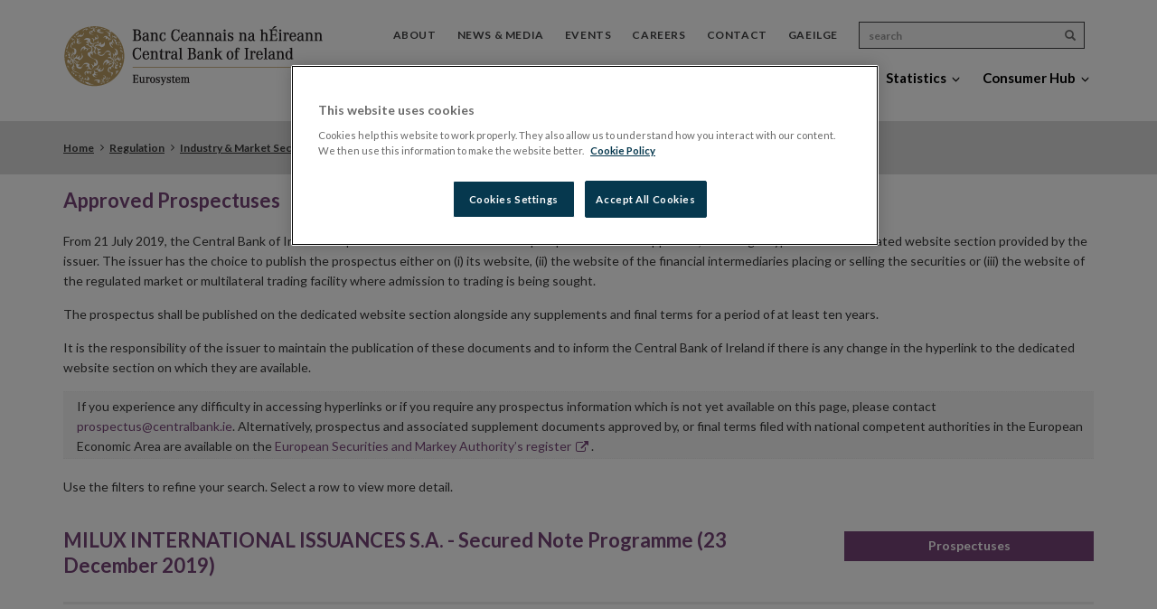

--- FILE ---
content_type: text/html; charset=utf-8
request_url: https://www.centralbank.ie/regulation/industry-market-sectors/securities-markets/prospectus-regulation/prospectuses/milux-international-issuances-s.a.---secured-note-programme-(23-december-2019)
body_size: 22343
content:

<!DOCTYPE html>

<html id="htmlElement" xmlns="http://www.w3.org/1999/xhtml" lang="en">
<head>
        <!-- OneTrust Cookies Consent Notice start for www.centralbank.ie -->
        <script type="text/javascript" src="https://cdn.cookielaw.org/consent/01926dd3-236b-7534-88ac-fc26a707b641/OtAutoBlock.js"></script>
        <script src="https://cdn.cookielaw.org/scripttemplates/otSDKStub.js" type="text/javascript" charset="UTF-8" data-domain-script="01926dd3-236b-7534-88ac-fc26a707b641"></script>
        <script type="text/javascript">
            delete_cookie();
            var now = new Date();
            now.setTime(now.getTime() + 1 * 3600 * 1000 * 24 * 365);
            function delete_cookie() {
                document.cookie = "OptanonAlertBoxClosed=; path=/; domain=.www.centralbank.ie; expires=Thu, 01 Jan 1970 00:00:01 GMT";
                document.cookie = "OptanonConsent=; path=/; domain=.www.centralbank.ie; expires=Thu, 01 Jan 1970 00:00:01 GMT";
            }

            function cookieExists(cookieName) {
                var value = '; ' + document.cookie;
                var parts = value.split('; ' + cookieName + '=');
                if (parts.length == 2) {
                    return true;
                }
            }
            function OptanonWrapper() {
                //Start - Change Optanon Cookie Expiry
                var bannerAcceptButton = document.getElementById("onetrust-accept-btn-handler");
                var pcAllowAllButton = document.getElementById("accept-recommended-btn-handler");
                var pcCloseButton = document.getElementById("close-pc-btn-handler");
                var pcSaveButton = document.getElementsByClassName("save-preference-btn-handler")[0];

                //Allowed all via Banner
                if (bannerAcceptButton) {
                    bannerAcceptButton.addEventListener('click', function () {
                        CookieSettingsUpdated();
                    });
                }

                //Allowed all via Preference Center
                if (pcAllowAllButton) {
                    pcAllowAllButton.addEventListener('click', function () {
                        CookieSettingsUpdated();
                    });
                }

                //Set custom settings via Preference Center
                if (pcCloseButton) {
                    pcCloseButton.addEventListener('click', function () {
                        CookieSettingsUpdated();
                    });
                }

                //Set custom settings via Preference Center
                if (pcSaveButton) {
                    pcSaveButton.addEventListener('click', function () {
                        CookieSettingsUpdated();
                    });
                }
            }
            function CookieSettingsUpdated() {
                setTimeout(function () {
                    toggle_iFrames();
                }, 300);
            }

            function optanonCategoryEnabled(name, cat) {
                var value = "; " + document.cookie;
                var parts = value.split("; " + name + "=");
                if (parts.length == 2) {
                    var cookieValue = parts.pop().split(";").shift();
                    var cookieDetails = cookieValue.split('&');
                    for (i = 0; i < cookieDetails.length; i++) {
                        var details = cookieDetails[i].split("=");
                        if (details[0] == "groups") {
                            var categories = decodeURIComponent(details[1]).split(",");
                            for (c = 0; c < categories.length; c++) {
                                var category = categories[c].split(":");
                                if (category[0] == cat && category[1] == "1") {
                                    return true
                                }
                            }
                        }
                    }
                }
                return false;
            }
        </script>
        <!-- OneTrust Cookies Consent Notice end -->
    
    <!-- Google Tag Manager -->
    <script>(function (w, d, s, l, i) {
            w[l] = w[l] || []; w[l].push({
                'gtm.start':
                    new Date().getTime(), event: 'gtm.js'
            }); var f = d.getElementsByTagName(s)[0],
                j = d.createElement(s), dl = l != 'dataLayer' ? '&l=' + l : ''; j.async = true; j.src =
                    'https://www.googletagmanager.com/gtm.js?id=' + i + dl; f.parentNode.insertBefore(j, f);
        })(window, document, 'script', 'dataLayer', 'GTM-M4KRX7C');</script>
    <!-- End Google Tag Manager -->

    <title>
	MILUX INTERNATIONAL ISSUANCES S.A. - Secured Note Programme (23 December 2019)
</title><meta charset="UTF-8" /><meta http-equiv="X-UA-Compatible" content="IE=Edge" /><meta name="format-detection" content="telephone=no" /><meta name="viewport" content="width=device-width, maximum-scale=2" />
        <link href="https://fonts.googleapis.com/css?family=Lato:400,400i,700,700i,900" rel="stylesheet" />
        <link href="../../../../../Theme/css/gulp_default.min.css?v=1763376605952" rel="stylesheet" />
        <link href="../../../../../Theme/css/imgs/favicon.ico" type="image/png" rel="icon" />
        <link href="https://customer.cludo.com/assets/3127/13322/css/css.css?v=1763376605952" rel="stylesheet">
        <link href="https://customer.cludo.com/assets/3127/13322/cludo-search.min.css?v=1763376605952" type="text/css" rel="stylesheet">
    
    <script>
        /*!
         * enquire.js v2.1.2 - Awesome Media Queries in JavaScript
         * Copyright (c) 2014 Nick Williams - http://wicky.nillia.ms/enquire.js
         * License: MIT (http://www.opensource.org/licenses/mit-license.php)
         */
        !function (a, b, c) { var d = window.matchMedia; "undefined" != typeof module && module.exports ? module.exports = c(d) : "function" == typeof define && define.amd ? define(function () { return b[a] = c(d) }) : b[a] = c(d) }("enquire", this, function (a) { "use strict"; function b(a, b) { var c, d = 0, e = a.length; for (d; e > d && (c = b(a[d], d), c !== !1); d++); } function c(a) { return "[object Array]" === Object.prototype.toString.apply(a) } function d(a) { return "function" == typeof a } function e(a) { this.options = a, !a.deferSetup && this.setup() } function f(b, c) { this.query = b, this.isUnconditional = c, this.handlers = [], this.mql = a(b); var d = this; this.listener = function (a) { d.mql = a, d.assess() }, this.mql.addListener(this.listener) } function g() { if (!a) throw new Error("matchMedia not present, legacy browsers require a polyfill"); this.queries = {}, this.browserIsIncapable = !a("only all").matches } return e.prototype = { setup: function () { this.options.setup && this.options.setup(), this.initialised = !0 }, on: function () { !this.initialised && this.setup(), this.options.match && this.options.match() }, off: function () { this.options.unmatch && this.options.unmatch() }, destroy: function () { this.options.destroy ? this.options.destroy() : this.off() }, equals: function (a) { return this.options === a || this.options.match === a } }, f.prototype = { addHandler: function (a) { var b = new e(a); this.handlers.push(b), this.matches() && b.on() }, removeHandler: function (a) { var c = this.handlers; b(c, function (b, d) { return b.equals(a) ? (b.destroy(), !c.splice(d, 1)) : void 0 }) }, matches: function () { return this.mql.matches || this.isUnconditional }, clear: function () { b(this.handlers, function (a) { a.destroy() }), this.mql.removeListener(this.listener), this.handlers.length = 0 }, assess: function () { var a = this.matches() ? "on" : "off"; b(this.handlers, function (b) { b[a]() }) } }, g.prototype = { register: function (a, e, g) { var h = this.queries, i = g && this.browserIsIncapable; return h[a] || (h[a] = new f(a, i)), d(e) && (e = { match: e }), c(e) || (e = [e]), b(e, function (b) { d(b) && (b = { match: b }), h[a].addHandler(b) }), this }, unregister: function (a, b) { var c = this.queries[a]; return c && (b ? c.removeHandler(b) : (c.clear(), delete this.queries[a])), this } }, new g });
    </script>
    
        <script type="text/javascript" src="https://customer.cludo.com/scripts/bundles/search-script.min.js?v=1763376605952"></script>
    <link rel="canonical" href="https://www.centralbank.ie/regulation/industry-market-sectors/securities-markets/prospectus-regulation/prospectuses/milux-international-issuances-s.a.---secured-note-programme-(23-december-2019)" /><link href="/Telerik.Web.UI.WebResource.axd?d=PMrIT5dOWaVYIcpFWUE4nLMondQKT06rXaYKkrkmgIA8U6HILVhpXLNRyzM-lIWJ8BX-z660YcQRxI2gOMva4XEE0eho4ecSkzb-HevxJ3gtKU39f0z9ObqAiNMy_AcI0&amp;t=638841048724991631&amp;compress=0&amp;_TSM_CombinedScripts_=%3b%3bTelerik.Sitefinity.Resources%2c+Version%3d15.3.8522.0%2c+Culture%3dneutral%2c+PublicKeyToken%3db28c218413bdf563%3aen%3a3768ae42-d8f5-4fb3-bab3-68e873ac101a%3a7a90d6a" type="text/css" rel="stylesheet" /><meta name="description" content="Here is a list of all approved prospectuses including a link to a dedicated website section provided by the issuer." /></head>
<body id="sBody">
    <!-- Google Tag Manager (noscript) -->
    <noscript>
        <iframe src="https://www.googletagmanager.com/ns.html?id=GTM-M4KRX7C"
            height="0" width="0" style="display: none; visibility: hidden"></iframe>
    </noscript>
    <!-- End Google Tag Manager (noscript) -->

    <form method="post" action="./milux-international-issuances-s.a.---secured-note-programme-(23-december-2019)" id="form1">
<div class="aspNetHidden">
<input type="hidden" name="ctl07_TSM" id="ctl07_TSM" value="" />
<input type="hidden" name="ctl08_TSSM" id="ctl08_TSSM" value="" />
<input type="hidden" name="__EVENTTARGET" id="__EVENTTARGET" value="" />
<input type="hidden" name="__EVENTARGUMENT" id="__EVENTARGUMENT" value="" />
<input type="hidden" name="__VIEWSTATE" id="__VIEWSTATE" value="Cwf3tioTB8mVaVFJ8IgFW/O0O4ScjHqlwg3Fx06ZUfQ/kUPYXBSVbrKOGRtUc2AXouCftFdd76rVidWd5vfXXxCMeED/86HENtzDk8/4FL0=" />
</div>

<script type="text/javascript">
//<![CDATA[
var theForm = document.forms['form1'];
if (!theForm) {
    theForm = document.form1;
}
function __doPostBack(eventTarget, eventArgument) {
    if (!theForm.onsubmit || (theForm.onsubmit() != false)) {
        theForm.__EVENTTARGET.value = eventTarget;
        theForm.__EVENTARGUMENT.value = eventArgument;
        theForm.submit();
    }
}
//]]>
</script>


<script src="/WebResource.axd?d=pynGkmcFUV13He1Qd6_TZPPxXRrJGOukUEKupRpxuah9Q4yUtOxsQ1ZMK1zg6X59kCpscrumAhTOCaAWulRqug2&amp;t=638901526312636832" type="text/javascript"></script>


<script type="text/javascript">
//<![CDATA[
var __cultureInfo = {"name":"en","numberFormat":{"CurrencyDecimalDigits":2,"CurrencyDecimalSeparator":".","IsReadOnly":true,"CurrencyGroupSizes":[3],"NumberGroupSizes":[3],"PercentGroupSizes":[3],"CurrencyGroupSeparator":",","CurrencySymbol":"$","NaNSymbol":"NaN","CurrencyNegativePattern":0,"NumberNegativePattern":1,"PercentPositivePattern":1,"PercentNegativePattern":1,"NegativeInfinitySymbol":"-∞","NegativeSign":"-","NumberDecimalDigits":2,"NumberDecimalSeparator":".","NumberGroupSeparator":",","CurrencyPositivePattern":0,"PositiveInfinitySymbol":"∞","PositiveSign":"+","PercentDecimalDigits":2,"PercentDecimalSeparator":".","PercentGroupSeparator":",","PercentSymbol":"%","PerMilleSymbol":"‰","NativeDigits":["0","1","2","3","4","5","6","7","8","9"],"DigitSubstitution":1},"dateTimeFormat":{"AMDesignator":"AM","Calendar":{"MinSupportedDateTime":"\/Date(-62135596800000)\/","MaxSupportedDateTime":"\/Date(253402300799999)\/","AlgorithmType":1,"CalendarType":1,"Eras":[1],"TwoDigitYearMax":2049,"IsReadOnly":true},"DateSeparator":"/","FirstDayOfWeek":0,"CalendarWeekRule":0,"FullDateTimePattern":"dddd, MMMM d, yyyy h:mm:ss tt","LongDatePattern":"dddd, MMMM d, yyyy","LongTimePattern":"h:mm:ss tt","MonthDayPattern":"MMMM d","PMDesignator":"PM","RFC1123Pattern":"ddd, dd MMM yyyy HH\u0027:\u0027mm\u0027:\u0027ss \u0027GMT\u0027","ShortDatePattern":"M/d/yyyy","ShortTimePattern":"h:mm tt","SortableDateTimePattern":"yyyy\u0027-\u0027MM\u0027-\u0027dd\u0027T\u0027HH\u0027:\u0027mm\u0027:\u0027ss","TimeSeparator":":","UniversalSortableDateTimePattern":"yyyy\u0027-\u0027MM\u0027-\u0027dd HH\u0027:\u0027mm\u0027:\u0027ss\u0027Z\u0027","YearMonthPattern":"MMMM yyyy","AbbreviatedDayNames":["Sun","Mon","Tue","Wed","Thu","Fri","Sat"],"ShortestDayNames":["Su","Mo","Tu","We","Th","Fr","Sa"],"DayNames":["Sunday","Monday","Tuesday","Wednesday","Thursday","Friday","Saturday"],"AbbreviatedMonthNames":["Jan","Feb","Mar","Apr","May","Jun","Jul","Aug","Sep","Oct","Nov","Dec",""],"MonthNames":["January","February","March","April","May","June","July","August","September","October","November","December",""],"IsReadOnly":true,"NativeCalendarName":"Gregorian Calendar","AbbreviatedMonthGenitiveNames":["Jan","Feb","Mar","Apr","May","Jun","Jul","Aug","Sep","Oct","Nov","Dec",""],"MonthGenitiveNames":["January","February","March","April","May","June","July","August","September","October","November","December",""]},"eras":[1,"A.D.",null,0]};//]]>
</script>

<script src="/Telerik.Web.UI.WebResource.axd?_TSM_HiddenField_=ctl07_TSM&amp;compress=0&amp;_TSM_CombinedScripts_=%3b%3bSystem.Web.Extensions%2c+Version%3d4.0.0.0%2c+Culture%3dneutral%2c+PublicKeyToken%3d31bf3856ad364e35%3aen%3af8efdcae-fc88-4697-a128-23b7f470d078%3aea597d4b%3ab25378d2" type="text/javascript"></script>
<script type="text/javascript">
//<![CDATA[
if (typeof(Sys) === 'undefined') throw new Error('ASP.NET Ajax client-side framework failed to load.');
//]]>
</script>

<div class="aspNetHidden">

	<input type="hidden" name="__VIEWSTATEGENERATOR" id="__VIEWSTATEGENERATOR" value="3F796A44" />
</div><script type="text/javascript">
//<![CDATA[
Sys.WebForms.PageRequestManager._initialize('ctl00$ctl07', 'form1', [], [], [], 90, 'ctl00');
//]]>
</script>
<input type="hidden" name="ctl00$ctl07" id="ctl07" />
<script type="text/javascript">
//<![CDATA[
Sys.Application.setServerId("ctl07", "ctl00$ctl07");
Sys.Application._enableHistoryInScriptManager();
//]]>
</script>

        
            <script type="text/javascript">
                var els = document.querySelectorAll('link[href^="/Telerik.Web.UI.WebResource.axd"]');
                els[0].parentNode.removeChild(els[0]);
            </script>
        
        
            <noscript>
                <div class="js-notification">
                    <div class="container">
                        <p>
                            <span class="fa fa-info-circle"></span>It appears JavaScript is disabled. To get the most out of the
                website we recommend enabling JavaScript in your browser.
                        </p>
                        <a href="#" class="close-notification"><span class="fa fa-times"></span><span
                            class="sr-only">Close</span></a>
                    </div>
                </div>
            </noscript>

        

        <header id="cbi_header" class="hide-on-print">
            <div class="container">
                <div class="row">
                    <div class="col-sm-3">
                        


    <a href="/home">
                <img loading="lazy" src="/images/default-source/logos/logo.png?sfvrsn=3dff671a_5" title="Central Bank of Ireland" alt="Central Bank homepage"
         
          />

    </a>



                            <span id="toggleMenu" class="hidden-sm hidden-md hidden-lg "><i class="glyphicon glyphicon-remove"></i><i class="glyphicon glyphicon-menu-hamburger"></i>Menu</span>
                        
                    </div>
                    
<nav id="plhMenus_TAFC558EA054_megaMenu" class="sf_colsIn col-sm-9 cls-megamenu-nav" aria-labelledby="gnsheading" data-placeholder-label="Menus">


<h2 class="sr-only" id="gnsheading">Main menu</h2>

<div id="tns">
    <ul>
        
    <li class=""><a href="/" target="_self">Home</a></li>
    <li class=""><a href="/about" target="_self">About</a></li>
    <li class=""><a href="/news-media" target="_self">News &amp; Media</a></li>
    <li class=""><a href="/events" target="_self">Events</a></li>
    <li class=""><a href="/careers" target="_self">Careers</a></li>
    <li class=""><a href="/contact-us" target="_self">Contact</a></li>
        <li> <a href="/ga/home">GAEILGE</a> </li>
        <li class="inner-addon right-addon active">
            <label for="megaMenuSearchBox" class="sr-only">Search</label>
            <i class="glyphicon glyphicon-search"></i>

            <div id="cludo-search-form-top">
                <input type="text" class="form-control search-input" placeholder="SEARCH" name="megaMenuSearchBox" id="megaMenuSearchBox">
                <button type="submit" class="search-button" id="search-button" aria-label="search button"></button>
            </div>

        </li>
    </ul>
</div>









<ul class="mega-menu" aria-label="Main menu">
        <li>
            <a id="item-financial-system" class="" href="#" aria-haspopup="true"><span>Financial System</span></a>
            <div class="grey-box">
                <div class="container">
                    <div class="navbtn row hidden-sm hidden-md hidden-lg">
                        <div class="col-xs-4">
                            <a href="#" class="btn btn-dark-blue button-text-small">
                                <span class="glyphicon glyphicon-chevron-left"></span>Back
                            </a>
                        </div>
                        <div class="col-xs-8">
                            <p class="title">ACS</p>
                        </div>
                    </div>
                    <div class="row heading-bar">
                        <div class="col-sm-6">Financial System</div>
                        <div class="col-sm-6"></div>
                    </div>
                    <div class="row">
                        <div class="col-sm-3 first">
<p>How we identify risk and take actions to ensure financial stability.</p>
<p><a href="/financial-system" class="btn-reg">Financial System Overview</a></p><hr><ul><li><a href="/consumer-hub/notes-and-coins/exchange-old-or-damaged-money">Money, notes and coins</a></li><li><a href="/financial-system/financial-stability/macro-prudential-policy">Macroprudential Policy</a></li><li><a href="/macro-prudential-policies-for-bank-capital/countercyclical-capital-buffer">Countercyclical Capital Buffer</a></li></ul>
                        </div>
                        <div class="col-sm-9 sub-menu ">
                            <ul role="menu" aria-label="second level menu">

                                    <li class="">
        <a tabindex="0" href="/financial-system" aria-haspopup="false">Financial System Overview</a>
    </li>
            <li class="sub">

                <a tabindex="0" href="#" aria-haspopup="true">Financial Stability</a>

                <ul role="menu" aria-label="third level menu">
                        <li class="">
        <a tabindex="0" href="/financial-system/financial-stability" aria-haspopup="false">Financial Stability Overview</a>
    </li>
            <li>

                <a tabindex="0" href="/financial-system/financial-stability/macro-prudential-policy" aria-haspopup="true">Macroprudential Policy </a>

            </li>
            <li>

                <a tabindex="0" href="/financial-system/financial-stability/financial-stability-research" aria-haspopup="true">Financial Stability Research</a>

            </li>
            <li>

                <a tabindex="0" href="/financial-system/financial-stability/risks-for-financial-stability" aria-haspopup="true">Risks for Financial Stability</a>

            </li>
            <li>

                <a tabindex="0" href="/financial-system/financial-stability/market-based-finance-monitor" aria-haspopup="true">Market Based Finance Monitor</a>

            </li>
            <li>

                <a tabindex="0" href="/financial-system/financial-stability/financial-stability-committee" aria-haspopup="true">Financial Stability Committee&#160;</a>

            </li>

                </ul>
            </li>
            <li class="sub">

                <a tabindex="0" href="#" aria-haspopup="true">Payments and Securities Settlements</a>

                <ul role="menu" aria-label="third level menu">
                        <li class="">
        <a tabindex="0" href="/financial-system/payments-and-securities-settlements" aria-haspopup="false">Payments and Securities Settlements Overview</a>
    </li>
            <li>

                <a tabindex="0" href="/financial-system/payments-and-securities-settlements/catalyst" aria-haspopup="true">Catalyst&#160;</a>

            </li>
            <li>

                <a tabindex="0" href="/financial-system/payments-and-securities-settlements/national-competent-authority" aria-haspopup="true">National Competent Authority</a>

            </li>
            <li>

                <a tabindex="0" href="/financial-system/payments-and-securities-settlements/national-stakeholder-groups" aria-haspopup="true">National Stakeholder Groups </a>

            </li>
            <li>

                <a tabindex="0" href="/financial-system/payments-and-securities-settlements/oversight" aria-haspopup="true">Oversight</a>

            </li>
            <li>

                <a tabindex="0" href="/financial-system/payments-and-securities-settlements/target-services" aria-haspopup="true">TARGET Services</a>

            </li>
            <li>

                <a tabindex="0" href="/financial-system/payments-and-securities-settlements/payment-system-approval-process" aria-haspopup="true">Payments Systems Approval Process</a>

            </li>
            <li>

                <a tabindex="0" href="/financial-system/payments-and-securities-settlements/single-euro-payments-overview" aria-haspopup="true">Single Euro Payments Area</a>

            </li>
            <li>

                <a tabindex="0" href="/financial-system/payments-and-securities-settlements/irish-retail-payments-forum" aria-haspopup="true">Irish Retail Payments Forum</a>

            </li>

                </ul>
            </li>
            <li>

                <a tabindex="0" href="/financial-system/resolution" aria-haspopup="true">Resolution </a>

            </li>
            <li>

                <a tabindex="0" href="/financial-system/foreign-exchange-global-code-of-conduct" aria-haspopup="true">Foreign Exchange Global Code of Conduct</a>

            </li>
            <li class="sub">

                <a tabindex="0" href="#" aria-haspopup="true">Operational Resilience and Cyber</a>

                <ul role="menu" aria-label="third level menu">
                        <li class="">
        <a tabindex="0" href="/financial-system/operational-resilience-and-cyber" aria-haspopup="false">Operational Resilience and Cyber Overview</a>
    </li>
            <li>

                <a tabindex="0" href="/financial-system/operational-resilience-and-cyber/operational-resilience" aria-haspopup="true">Operational Resilience </a>

            </li>
            <li>

                <a tabindex="0" href="/financial-system/operational-resilience-and-cyber/cyber-resilience" aria-haspopup="true">Cyber Resilience</a>

            </li>

                </ul>
            </li>
            <li class="sub">

                <a tabindex="0" href="#" aria-haspopup="true">Climate Change&#160;</a>

                <ul role="menu" aria-label="third level menu">
                        <li class="">
        <a tabindex="0" href="/financial-system/climate-change" aria-haspopup="false">Climate Change&#160; Overview</a>
    </li>
            <li>

                <a tabindex="0" href="/financial-system/climate-change/economic-and-financial-interlinkages" aria-haspopup="true">Economic and Financial Interlinkages</a>

            </li>
            <li>

                <a tabindex="0" href="/financial-system/climate-change/financial-regulation-and-supervision" aria-haspopup="true">Financial Regulation and Supervision</a>

            </li>
            <li>

                <a tabindex="0" href="/financial-system/climate-change/international-engagement" aria-haspopup="true">International Engagement&#160;</a>

            </li>
            <li>

                <a tabindex="0" href="/financial-system/climate-change/the-central-bank-and-sustainability" aria-haspopup="true">The Central Bank and Sustainability</a>

            </li>
            <li>

                <a tabindex="0" href="/financial-system/climate-change/planning-for-transition-to-net-zero" aria-haspopup="true">Planning for Transition to Net Zero</a>

            </li>

                </ul>
            </li>
            <li>

                <a tabindex="0" href="/financial-system/a-digital-euro" aria-haspopup="true">A Digital Euro</a>

            </li>
            <li class="sub">

                <a tabindex="0" href="#" aria-haspopup="true">Access to Cash</a>

                <ul role="menu" aria-label="third level menu">
                        <li class="">
        <a tabindex="0" href="/financial-system/access-to-cash" aria-haspopup="false">Access to Cash Overview</a>
    </li>
            <li>

                <a tabindex="0" href="/financial-system/access-to-cash/registration-query-form" aria-haspopup="true">Registration Query Form</a>

            </li>
            <li>

                <a tabindex="0" href="/financial-system/access-to-cash/registration-of-atm-deployers-and-cash-in-transit-providers" aria-haspopup="true">Registration of ATM deployers and cash-in-transit providers</a>

            </li>

                </ul>
            </li>

                            </ul>
                        </div>
                    </div>
                    <a href="#" class="close-megamenu">Close <span class="fa fa-times"></span></a>
                </div>
            </div>
        </li>
        <li>
            <a id="item-monetary-policy" class="" href="#" aria-haspopup="true"><span>Monetary Policy</span></a>
            <div class="grey-box">
                <div class="container">
                    <div class="navbtn row hidden-sm hidden-md hidden-lg">
                        <div class="col-xs-4">
                            <a href="#" class="btn btn-dark-blue button-text-small">
                                <span class="glyphicon glyphicon-chevron-left"></span>Back
                            </a>
                        </div>
                        <div class="col-xs-8">
                            <p class="title">ACS</p>
                        </div>
                    </div>
                    <div class="row heading-bar">
                        <div class="col-sm-6">Monetary Policy</div>
                        <div class="col-sm-6"></div>
                    </div>
                    <div class="row">
                        <div class="col-sm-3 first">
<p>Maintaining price stability as part of the Eurosystem.</p>
<p><a href="/monetary-policy" class="btn-reg">Monetary Policy Overview</a></p><hr>
                        </div>
                        <div class="col-sm-9 sub-menu ">
                            <ul role="menu" aria-label="second level menu">

                                    <li class="">
        <a tabindex="0" href="/monetary-policy" aria-haspopup="false">Monetary Policy Overview</a>
    </li>
            <li class="sub">

                <a tabindex="0" href="#" aria-haspopup="true">Policy Setting</a>

                <ul role="menu" aria-label="third level menu">
                        <li class="">
        <a tabindex="0" href="/monetary-policy/policy-setting" aria-haspopup="false">Policy Setting Overview</a>
    </li>
            <li>

                <a tabindex="0" href="/monetary-policy/policy-setting/monetary-policy-role" aria-haspopup="true">Monetary Policy Role</a>

            </li>
            <li>

                <a tabindex="0" href="/monetary-policy/policy-setting/ecb-governing-council-and-monetary-policy-decisions" aria-haspopup="true">ECB Governing Council and Monetary Policy Decisions</a>

            </li>

                </ul>
            </li>
            <li class="sub">

                <a tabindex="0" href="#" aria-haspopup="true">Policy Implementation</a>

                <ul role="menu" aria-label="third level menu">
                        <li class="">
        <a tabindex="0" href="/monetary-policy/policy-implementation" aria-haspopup="false">Policy Implementation Overview</a>
    </li>
            <li>

                <a tabindex="0" href="/monetary-policy/policy-implementation/open-market-operations" aria-haspopup="true">Open Market Operations</a>

            </li>
            <li>

                <a tabindex="0" href="/monetary-policy/policy-implementation/standing-facilities" aria-haspopup="true">Standing Facilities</a>

            </li>
            <li>

                <a tabindex="0" href="/monetary-policy/policy-implementation/counter-party-eligibility" aria-haspopup="true">Counterparty Eligibility </a>

            </li>
            <li>

                <a tabindex="0" href="/monetary-policy/policy-implementation/legal-documentation" aria-haspopup="true">Legal Documentation</a>

            </li>
            <li>

                <a tabindex="0" href="/monetary-policy/policy-implementation/collateral-framework" aria-haspopup="true">Collateral Framework</a>

            </li>
            <li>

                <a tabindex="0" href="/monetary-policy/policy-implementation/asset-purchase-programmes" aria-haspopup="true">Asset Purchase Programmes</a>

            </li>
            <li>

                <a tabindex="0" href="/monetary-policy/policy-implementation/collateral-management-provision-of-liquidity-to-banks" aria-haspopup="true">Collateral Management &amp; Provision of Liquidity to Banks </a>

            </li>

                </ul>
            </li>
            <li class="sub">

                <a tabindex="0" href="#" aria-haspopup="true">Management of Investment Assets</a>

                <ul role="menu" aria-label="third level menu">
                        <li class="">
        <a tabindex="0" href="/monetary-policy/management-of-investment-assets" aria-haspopup="false">Management of Investment Assets Overview</a>
    </li>
            <li>

                <a tabindex="0" href="/monetary-policy/management-of-investment-assets/bank&#39;s-investment-assets" aria-haspopup="true">Central Bank&#39;s Investment Assets</a>

            </li>
            <li>

                <a tabindex="0" href="/monetary-policy/management-of-investment-assets/ecb-pooled-reserves" aria-haspopup="true">ECB’s US Dollar Reserve Assets</a>

            </li>

                </ul>
            </li>
            <li>

                <a tabindex="0" href="/monetary-policy/risk-management" aria-haspopup="true">Risk Management</a>

            </li>
            <li>

                <a tabindex="0" href="/monetary-policy/european-central-bank-strategy-review" aria-haspopup="true">European Central Bank Strategy Review </a>

            </li>

                            </ul>
                        </div>
                    </div>
                    <a href="#" class="close-megamenu">Close <span class="fa fa-times"></span></a>
                </div>
            </div>
        </li>
        <li>
            <a id="item-regulation" class="active" href="#" aria-haspopup="true"><span>Regulation</span></a>
            <div class="grey-box">
                <div class="container">
                    <div class="navbtn row hidden-sm hidden-md hidden-lg">
                        <div class="col-xs-4">
                            <a href="#" class="btn btn-dark-blue button-text-small">
                                <span class="glyphicon glyphicon-chevron-left"></span>Back
                            </a>
                        </div>
                        <div class="col-xs-8">
                            <p class="title">ACS</p>
                        </div>
                    </div>
                    <div class="row heading-bar">
                        <div class="col-sm-6">Regulation</div>
                        <div class="col-sm-6"></div>
                    </div>
                    <div class="row">
                        <div class="col-sm-3 first">
<p>How we regulate financial services in Ireland. </p>
<p><a href="/regulation" class="btn-reg">Regulation Overview</a></p><hr><ul><li><a href="/regulation/how-we-regulate/international-financial-sanctions/EU-restrictive-measures-relating-to-actions-in-Ukraine">Changes to the Russia/Ukraine Regulations</a></li><li><a href="/regulation/how-we-regulate/fitness-probity">Fitness and Probity</a></li><li><a href="/regulation/innovation-hub" title="Innovation Hub">Innovation Hub</a></li><li><a href="https://portal.centralbank.ie/" title="This link will open in a new tab or window" target="_blank" rel="noopener" data-sf-ec-immutable="">Log in to Central Bank Portal</a></li><li><a href="https://onlinereporting.cbfsai.ie/" target="_blank" title="This link will open in a new tab or window" rel="noopener" data-sf-ec-immutable="">Log in to Credit Union Auditor Reporting</a></li><li><a href="https://orion.centralbank.ie/" title="This link will open in a new tab or window" target="_blank" rel="noopener" data-sf-ec-immutable="">Log in to ORION</a></li><li><a href="http://registers.centralbank.ie/" title="This link will open in a new tab or window" target="_blank" rel="noopener" data-sf-ec-immutable="">Registers</a></li></ul>
                        </div>
                        <div class="col-sm-9 sub-menu ">
                            <ul role="menu" aria-label="second level menu">

                                    <li class="">
        <a tabindex="0" href="/regulation" aria-haspopup="false">Regulation Overview</a>
    </li>
            <li class="sub">

                <a tabindex="0" href="#" aria-haspopup="true">Innovation-Hub</a>

                <ul role="menu" aria-label="third level menu">
                        <li class="">
        <a tabindex="0" href="/regulation/innovation-hub" aria-haspopup="false">Innovation-Hub Overview</a>
    </li>
            <li>

                <a tabindex="0" href="/regulation/innovation-hub/engaging-with-the-innovation-hub" aria-haspopup="true">Engaging with the Innovation Hub</a>

            </li>
            <li>

                <a tabindex="0" href="/regulation/innovation-hub/how-to-engage-with-the-innovation-hub" aria-haspopup="true">How to Engage with the Innovation Hub</a>

            </li>
            <li>

                <a tabindex="0" href="/regulation/innovation-hub/innovation-hub-engagement-form" aria-haspopup="true">Innovation Hub Engagement Form</a>

            </li>
            <li>

                <a tabindex="0" href="/regulation/innovation-hub/innovation-sandbox-programme" aria-haspopup="true">Innovation Sandbox Programme</a>

            </li>
            <li>

                <a tabindex="0" href="/regulation/innovation-hub/our-approach-to-innovation" aria-haspopup="true">Our Approach to Innovation</a>

            </li>
            <li>

                <a tabindex="0" href="/regulation/innovation-hub/speeches-and-publications" aria-haspopup="true">Speeches and Publications</a>

            </li>
            <li>

                <a tabindex="0" href="/regulation/innovation-hub/eu-international-innovation-forums" aria-haspopup="true">EU/International Innovation Forums</a>

            </li>
            <li>

                <a tabindex="0" href="/regulation/innovation-hub/consultation-paper-on-innovation-engagement---cp156" aria-haspopup="true">Consultation Paper on Innovation Engagement - CP156</a>

            </li>

                </ul>
            </li>
            <li class="sub">

                <a tabindex="0" href="#" aria-haspopup="true">Central Bank of Ireland Portal</a>

                <ul role="menu" aria-label="third level menu">
                        <li class="">
        <a tabindex="0" href="/regulation/central-bank-portal" aria-haspopup="false">Central Bank of Ireland Portal Overview</a>
    </li>
            <li>

                <a tabindex="0" href="/regulation/central-bank-portal/returns-guidance" aria-haspopup="true">Returns Guidance</a>

            </li>
            <li>

                <a tabindex="0" href="/regulation/central-bank-portal/help" aria-haspopup="true">Help</a>

            </li>
            <li>

                <a tabindex="0" href="/regulation/central-bank-portal/legal-information" aria-haspopup="true">Portal Legal Information</a>

            </li>
            <li>

                <a tabindex="0" href="/regulation/central-bank-portal/contact-us" aria-haspopup="true">Contact Us</a>

            </li>

                </ul>
            </li>
            <li class="sub">

                <a tabindex="0" href="#" aria-haspopup="true">How We Regulate</a>

                <ul role="menu" aria-label="third level menu">
                        <li class="">
        <a tabindex="0" href="/regulation/how-we-regulate" aria-haspopup="false">How We Regulate Overview</a>
    </li>
            <li>

                <a tabindex="0" href="/regulation/how-we-regulate/authorisation" aria-haspopup="true">Authorisation</a>

            </li>
            <li>

                <a tabindex="0" href="/regulation/how-we-regulate/fitness-probity" aria-haspopup="true">Fitness &amp; Probity</a>

            </li>
            <li>

                <a tabindex="0" href="/regulation/how-we-regulate/individual-accountability-framework" aria-haspopup="true">Individual Accountability Framework&#160;</a>

            </li>
            <li>

                <a tabindex="0" href="/regulation/how-we-regulate/brexit-faq" aria-haspopup="true">Brexit FAQ – Financial Services Firms</a>

            </li>
            <li>

                <a tabindex="0" href="/regulation/how-we-regulate/policy" aria-haspopup="true">Policy</a>

            </li>
            <li>

                <a tabindex="0" href="/regulation/how-we-regulate/supervision" aria-haspopup="true">Supervision</a>

            </li>
            <li>

                <a tabindex="0" href="/regulation/how-we-regulate/fees-levies" aria-haspopup="true">Fees &amp; Levies</a>

            </li>
            <li>

                <a tabindex="0" href="/regulation/how-we-regulate/regulatory-decisions-unit" aria-haspopup="true">Regulatory Decisions Unit</a>

            </li>
            <li>

                <a tabindex="0" href="/regulation/how-we-regulate/enforcement" aria-haspopup="true">Enforcement</a>

            </li>
            <li>

                <a tabindex="0" href="/regulation/how-we-regulate/resolution-framework" aria-haspopup="true">Resolution Framework</a>

            </li>
            <li>

                <a tabindex="0" href="/regulation/how-we-regulate/international-financial-sanctions" aria-haspopup="true">International Financial Sanctions</a>

            </li>
            <li>

                <a tabindex="0" href="/regulation/how-we-regulate/codes" aria-haspopup="true">Codes</a>

            </li>
            <li>

                <a tabindex="0" href="/regulation/how-we-regulate/diversity-and-inclusion-in-regulated-firms" aria-haspopup="true">Diversity and Inclusion in Regulated Firms</a>

            </li>

                </ul>
            </li>
            <li class="sub">

                <a tabindex="0" href="#" aria-haspopup="true">Industry &amp; Market Sectors</a>

                <ul role="menu" aria-label="third level menu">
                        <li class="">
        <a tabindex="0" href="/regulation/industry-market-sectors" aria-haspopup="false">Industry &amp; Market Sectors Overview</a>
    </li>
            <li>

                <a tabindex="0" href="/regulation/industry-market-sectors/brokers-retail-intermediaries" aria-haspopup="true">Brokers / Retail Intermediaries</a>

            </li>
            <li>

                <a tabindex="0" href="/regulation/industry-market-sectors/bureaux-de-change" aria-haspopup="true">Bureaux de Change</a>

            </li>
            <li>

                <a tabindex="0" href="/regulation/industry-market-sectors/client-assets" aria-haspopup="true">Client Assets / Investor Money</a>

            </li>
            <li>

                <a tabindex="0" href="/regulation/industry-market-sectors/credit-institutions" aria-haspopup="true">Credit Institutions</a>

            </li>
            <li>

                <a tabindex="0" href="/regulation/industry-market-sectors/credit-servicing-firms-credit-servicers" aria-haspopup="true">Credit Servicing Firms / Credit Servicers</a>

            </li>
            <li>

                <a tabindex="0" href="/regulation/industry-market-sectors/credit-unions" aria-haspopup="true">Credit Unions</a>

            </li>
            <li>

                <a tabindex="0" href="/regulation/industry-market-sectors/crowdfunding-service-providers" aria-haspopup="true"> Crowdfunding Service Providers</a>

            </li>
            <li>

                <a tabindex="0" href="/regulation/industry-market-sectors/debt-management-firms" aria-haspopup="true">Debt Management Firms</a>

            </li>
            <li>

                <a tabindex="0" href="/regulation/industry-market-sectors/electronic-money-institutions" aria-haspopup="true">Electronic Money Institutions</a>

            </li>
            <li>

                <a tabindex="0" href="/regulation/industry-market-sectors/funds-service-providers" aria-haspopup="true">Funds Service Providers</a>

            </li>
            <li>

                <a tabindex="0" href="/regulation/industry-market-sectors/funds" aria-haspopup="true">Funds</a>

            </li>
            <li>

                <a tabindex="0" href="/regulation/industry-market-sectors/high-cost-credit-providers" aria-haspopup="true">High Cost Credit Providers</a>

            </li>
            <li>

                <a tabindex="0" href="/regulation/industry-market-sectors/insurance-reinsurance" aria-haspopup="true">Insurance &amp; Reinsurance</a>

            </li>
            <li>

                <a tabindex="0" href="/regulation/industry-market-sectors/investment-firms" aria-haspopup="true">Investment Firms</a>

            </li>
            <li>

                <a tabindex="0" href="/regulation/industry-market-sectors/money-transmission-businesses" aria-haspopup="true">Money Transmission Businesses</a>

            </li>
            <li>

                <a tabindex="0" href="/regulation/industry-market-sectors/payment-institutions" aria-haspopup="true">Payment Institutions</a>

            </li>
            <li>

                <a tabindex="0" href="/regulation/industry-market-sectors/pepp-provider" aria-haspopup="true">PEPP Provider</a>

            </li>
            <li>

                <a tabindex="0" href="/regulation/industry-market-sectors/retail-credit-home-reversion-firms" aria-haspopup="true">Retail Credit &amp; Home Reversion Firms</a>

            </li>
            <li>

                <a tabindex="0" href="/regulation/industry-market-sectors/securities-markets" aria-haspopup="true">Securities Markets</a>

            </li>

                </ul>
            </li>
            <li class="sub">

                <a tabindex="0" href="#" aria-haspopup="true">Anti-Money Laundering and Countering the Financing of Terrorism</a>

                <ul role="menu" aria-label="third level menu">
                        <li class="">
        <a tabindex="0" href="/regulation/anti-money-laundering-and-countering-the-financing-of-terrorism" aria-haspopup="false">Anti-Money Laundering and Countering the Financing of Terrorism Overview</a>
    </li>
            <li>

                <a tabindex="0" href="/regulation/anti-money-laundering-and-countering-the-financing-of-terrorism/legislation" aria-haspopup="true">Correspondence with Industry</a>

            </li>
            <li>

                <a tabindex="0" href="/regulation/anti-money-laundering-and-countering-the-financing-of-terrorism/eu-international" aria-haspopup="true">EU and International</a>

            </li>
            <li>

                <a tabindex="0" href="/regulation/anti-money-laundering-and-countering-the-financing-of-terrorism/events" aria-haspopup="true">Events</a>

            </li>
            <li>

                <a tabindex="0" href="/regulation/anti-money-laundering-and-countering-the-financing-of-terrorism/countering-the-financing-of-terrorism" aria-haspopup="true">Financial Sanctions and Terrorist Financing - additional obligations</a>

            </li>
            <li>

                <a tabindex="0" href="/regulation/anti-money-laundering-and-countering-the-financing-of-terrorism/registration---cheque-cashing-offices" aria-haspopup="true">Registration - Cheque Cashing Offices</a>

            </li>
            <li>

                <a tabindex="0" href="/regulation/anti-money-laundering-and-countering-the-financing-of-terrorism/schedule2-registration" aria-haspopup="true">Registration - Schedule 2 Firms</a>

            </li>
            <li>

                <a tabindex="0" href="/regulation/anti-money-laundering-and-countering-the-financing-of-terrorism/virtual-asset-service-providers" aria-haspopup="true">Virtual Asset Service Providers</a>

            </li>
            <li>

                <a tabindex="0" href="/regulation/anti-money-laundering-and-countering-the-financing-of-terrorism/regulatory-requirements-guidance" aria-haspopup="true">Regulation&#160;</a>

            </li>
            <li>

                <a tabindex="0" href="/regulation/anti-money-laundering-and-countering-the-financing-of-terrorism/guidance-on-risk" aria-haspopup="true">Risk and Guidance</a>

            </li>
            <li>

                <a tabindex="0" href="/regulation/anti-money-laundering-and-countering-the-financing-of-terrorism/sector-specific-ml-tf-risk-evaluation-questionnaire" aria-haspopup="true">Sector specific ML/TF Risk Evaluation Questionnaire</a>

            </li>
            <li>

                <a tabindex="0" href="/regulation/anti-money-laundering-and-countering-the-financing-of-terrorism/risk-based-approach-to-aml-supervision" aria-haspopup="true">Supervision</a>

            </li>
            <li>

                <a tabindex="0" href="/regulation/anti-money-laundering-and-countering-the-financing-of-terrorism/tcsp-authorisation" aria-haspopup="true">TCSP Authorisation</a>

            </li>
            <li>

                <a tabindex="0" href="/regulation/anti-money-laundering-and-countering-the-financing-of-terrorism/beneficial-ownership-register" aria-haspopup="true">Beneficial Ownership Register</a>

            </li>
            <li>

                <a tabindex="0" href="/regulation/anti-money-laundering-and-countering-the-financing-of-terrorism/fund-transfer-regulations-notification-requirement-for-payment-service-providers" aria-haspopup="true">Fund Transfer Regulations Notification Requirement for Payment Service Providers</a>

            </li>
            <li>

                <a tabindex="0" href="/regulation/anti-money-laundering-and-countering-the-financing-of-terrorism/ireland-safe-deposit-box-bank-and-payment-accounts-register-isbar" aria-haspopup="true">Ireland Safe Deposit Box Bank and Payment Accounts Register (ISBAR)</a>

            </li>

                </ul>
            </li>
            <li class="sub">

                <a tabindex="0" href="#" aria-haspopup="true">Consumer Protection</a>

                <ul role="menu" aria-label="third level menu">
                        <li class="">
        <a tabindex="0" href="/regulation/consumer-protection" aria-haspopup="false">Consumer Protection Overview</a>
    </li>
            <li>

                <a tabindex="0" href="/regulation/consumer-protection/compliance-monitoring" aria-haspopup="true">Compliance Monitoring</a>

            </li>
            <li>

                <a tabindex="0" href="/regulation/consumer-protection/legislation" aria-haspopup="true">Legislation for Consumer Protection</a>

            </li>
            <li>

                <a tabindex="0" href="/regulation/consumer-protection/advisory-groups" aria-haspopup="true">Advisory Groups</a>

            </li>
            <li>

                <a tabindex="0" href="/regulation/consumer-protection/central-credit-register" aria-haspopup="true">Central Credit Register</a>

            </li>
            <li>

                <a tabindex="0" href="/regulation/consumer-protection/consumer-protection-outlook-report" aria-haspopup="true">Consumer Protection Outlook Report</a>

            </li>
            <li>

                <a tabindex="0" href="/regulation/consumer-protection/european-supervisory-authority-guidelines" aria-haspopup="true">European Supervisory Authority Guidelines</a>

            </li>
            <li>

                <a tabindex="0" href="/regulation/consumer-protection/contact-us" aria-haspopup="true">Consumer Protection Directorate - Contact Us</a>

            </li>
            <li>

                <a tabindex="0" href="/regulation/consumer-protection/consumer-protection-research" aria-haspopup="true">Consumer Protection Research</a>

            </li>
            <li>

                <a tabindex="0" href="/regulation/consumer-protection/consumer-protection-code" aria-haspopup="true">Consumer Protection Code 2025</a>

            </li>
            <li>

                <a tabindex="0" href="/regulation/consumer-protection/consumer-protection-codes-regulations" aria-haspopup="true">Consumer Protection Codes and Regulations</a>

            </li>

                </ul>
            </li>
            <li class="sub">

                <a tabindex="0" href="#" aria-haspopup="true">Markets Update</a>

                <ul role="menu" aria-label="third level menu">
                        <li class="">
        <a tabindex="0" href="/regulation/markets-update" aria-haspopup="false">Markets Update Overview</a>
    </li>
            <li>

                <a tabindex="0" href="/regulation/markets-update/iosco" aria-haspopup="true">IOSCO</a>

            </li>
            <li>

                <a tabindex="0" href="/regulation/markets-update/esma-guidelines-and-recommendations" aria-haspopup="true">ESMA Guidelines and Recommendations</a>

            </li>
            <li>

                <a tabindex="0" href="/regulation/markets-update/markets-update-archive" aria-haspopup="true">Markets Update Archive</a>

            </li>

                </ul>
            </li>
            <li class="sub">

                <a tabindex="0" href="#" aria-haspopup="true">Protected Disclosures &amp; Whistleblowing</a>

                <ul role="menu" aria-label="third level menu">
                        <li class="">
        <a tabindex="0" href="/regulation/protected-disclosures-whistleblowing" aria-haspopup="false">Protected Disclosures &amp; Whistleblowing Overview</a>
    </li>
            <li>

                <a tabindex="0" href="/regulation/protected-disclosures-whistleblowing/2024-report-on-protected-disclosures" aria-haspopup="true">2024 Report on Protected Disclosures</a>

            </li>
            <li>

                <a tabindex="0" href="/regulation/protected-disclosures-whistleblowing/2023-report-on-protected-disclosures" aria-haspopup="true">2023 Report on Protected Disclosures</a>

            </li>

                </ul>
            </li>
            <li class="sub">

                <a tabindex="0" href="#" aria-haspopup="true">Markets in Crypto Assets Regulation (MiCAR)&#160;</a>

                <ul role="menu" aria-label="third level menu">
                        <li class="">
        <a tabindex="0" href="/regulation/markets-in-crypto-assets-regulation" aria-haspopup="false">Markets in Crypto Assets Regulation (MiCAR)&#160; Overview</a>
    </li>
            <li>

                <a tabindex="0" href="/regulation/markets-in-crypto-assets-regulation/micar---frequently-asked-questions" aria-haspopup="true">MiCAR - frequently asked questions</a>

            </li>

                </ul>
            </li>
            <li class="sub">

                <a tabindex="0" href="#" aria-haspopup="true">Digital Operational Resilience Act (DORA)&#160;</a>

                <ul role="menu" aria-label="third level menu">
                        <li class="">
        <a tabindex="0" href="/regulation/digital-operational-resilience-act-dora" aria-haspopup="false">Digital Operational Resilience Act (DORA)&#160; Overview</a>
    </li>
            <li>

                <a tabindex="0" href="/regulation/digital-operational-resilience-act-dora/communications-and-publications" aria-haspopup="true">Communications and Publications</a>

            </li>
            <li>

                <a tabindex="0" href="/regulation/digital-operational-resilience-act-dora/dora---frequently-asked-questions" aria-haspopup="true">DORA - Frequently Asked Questions</a>

            </li>
            <li>

                <a tabindex="0" href="/regulation/digital-operational-resilience-act-dora/reporting-major-ict-related-incidents-and-significant-cyber-threats" aria-haspopup="true">Reporting Major ICT-related Incidents and Significant Cyber Threats</a>

            </li>
            <li>

                <a tabindex="0" href="/regulation/digital-operational-resilience-act-dora/reporting-registers-of-information" aria-haspopup="true">Reporting Registers of Information</a>

            </li>

                </ul>
            </li>
            <li class="sub">

                <a tabindex="0" href="#" aria-haspopup="true">Unauthorised Firms</a>

                <ul role="menu" aria-label="third level menu">
                        <li class="">
        <a tabindex="0" href="/regulation/unauthorised-firms" aria-haspopup="false">Unauthorised Firms Overview</a>
    </li>
            <li>

                <a tabindex="0" href="/regulation/unauthorised-firms/pages" aria-haspopup="true">Warnings - Unauthorised Firms&#160;</a>

            </li>

                </ul>
            </li>
            <li>

                <a tabindex="0" href="/regulation/enforcement" aria-haspopup="true">Enforcement</a>

            </li>
            <li class="sub">

                <a tabindex="0" href="#" aria-haspopup="true">PSD2 </a>

                <ul role="menu" aria-label="third level menu">
                        <li class="">
        <a tabindex="0" href="/regulation/psd2-overview" aria-haspopup="false">PSD2  Overview</a>
    </li>
            <li>

                <a tabindex="0" href="/regulation/psd2-overview/psd2" aria-haspopup="true">PSD2 - Reporting Requirements</a>

            </li>
            <li>

                <a tabindex="0" href="/regulation/psd2-overview/faq" aria-haspopup="true">PSD2 - Frequently Asked Questions</a>

            </li>

                </ul>
            </li>
            <li>

                <a tabindex="0" href="/regulation/central-securities-depository-regulation-csdr" aria-haspopup="true">Central Securities Depository Regulation (CSDR)</a>

            </li>
            <li>

                <a tabindex="0" href="/regulation/outsourcing-registers-submission-requirements" aria-haspopup="true">Outsourcing Registers</a>

            </li>
            <li>

                <a tabindex="0" href="/regulation/transforming-regulation-and-supervision" aria-haspopup="true">Transforming Regulation and Supervision</a>

            </li>

                            </ul>
                        </div>
                    </div>
                    <a href="#" class="close-megamenu">Close <span class="fa fa-times"></span></a>
                </div>
            </div>
        </li>
        <li>
            <a id="item-publication" class="" href="#" aria-haspopup="true"><span>Publications</span></a>
            <div class="grey-box">
                <div class="container">
                    <div class="navbtn row hidden-sm hidden-md hidden-lg">
                        <div class="col-xs-4">
                            <a href="#" class="btn btn-dark-blue button-text-small">
                                <span class="glyphicon glyphicon-chevron-left"></span>Back
                            </a>
                        </div>
                        <div class="col-xs-8">
                            <p class="title">ACS</p>
                        </div>
                    </div>
                    <div class="row heading-bar">
                        <div class="col-sm-6">Publications</div>
                        <div class="col-sm-6"></div>
                    </div>
                    <div class="row">
                        <div class="col-sm-3 first">
<p>What we publish on the economy and about ourselves.</p><p><a href="/publication" class="btn-reg">Publications Overview</a></p><p>A forum for research engagement.</p><p><a href="/research-exchange" class="btn-reg">Research Exchange</a></p><hr><ul><li><a href="/news-media/blog">Governor's Blog</a></li></ul>
                        </div>
                        <div class="col-sm-9 sub-menu ">
                            <ul role="menu" aria-label="second level menu">

                                    <li class="">
        <a tabindex="0" href="/publication" aria-haspopup="false">Publications Overview</a>
    </li>
            <li>

                <a tabindex="0" href="/publication/behind-the-data" aria-haspopup="true">Behind the Data</a>

            </li>
            <li>

                <a tabindex="0" href="/publication/climate-observatory" aria-haspopup="true">Climate Observatory&#160;</a>

            </li>
            <li>

                <a tabindex="0" href="/publication/consultation-papers" aria-haspopup="true">Consultation Papers</a>

            </li>
            <li>

                <a tabindex="0" href="/publication/consumer-protection-research" aria-haspopup="true">Consumer Protection Research</a>

            </li>
            <li class="sub">

                <a tabindex="0" href="#" aria-haspopup="true">Correspondence</a>

                <ul role="menu" aria-label="third level menu">
                        <li class="">
        <a tabindex="0" href="/publication/correspondence" aria-haspopup="false">Correspondence Overview</a>
    </li>
            <li>

                <a tabindex="0" href="/publication/correspondence/oireachtas-correspondence" aria-haspopup="true">Oireachtas Correspondence</a>

            </li>
            <li>

                <a tabindex="0" href="/publication/correspondence/department-of-finance-correspondence" aria-haspopup="true">Department of Finance Correspondence</a>

            </li>
            <li>

                <a tabindex="0" href="/publication/correspondence/general-correspondence" aria-haspopup="true">General Correspondence</a>

            </li>

                </ul>
            </li>
            <li class="sub">

                <a tabindex="0" href="#" aria-haspopup="true">Corporate Reports</a>

                <ul role="menu" aria-label="third level menu">
                        <li class="">
        <a tabindex="0" href="/publication/corporate-reports" aria-haspopup="false">Corporate Reports Overview</a>
    </li>
            <li>

                <a tabindex="0" href="/publication/corporate-reports/central-bank-annual-report-and-annual-performance-statement-2024" aria-haspopup="true">Central Bank Annual Report and Annual Performance Statement 2024</a>

            </li>
            <li>

                <a tabindex="0" href="/publication/corporate-reports/strategic-plan" aria-haspopup="true">Our Strategy&#160;</a>

            </li>
            <li>

                <a tabindex="0" href="/publication/corporate-reports/annual-reports" aria-haspopup="true">Annual Reports Archive</a>

            </li>
            <li>

                <a tabindex="0" href="/publication/corporate-reports/annual-performance-statement" aria-haspopup="true">Annual Performance Statements Archive</a>

            </li>

                </ul>
            </li>
            <li>

                <a tabindex="0" href="/publication/discussion-papers" aria-haspopup="true">Discussion Papers</a>

            </li>
            <li class="sub">

                <a tabindex="0" href="#" aria-haspopup="true">Financial Stability Review </a>

                <ul role="menu" aria-label="third level menu">
                        <li class="">
        <a tabindex="0" href="/publication/financial-stability-review" aria-haspopup="false">Financial Stability Review  Overview</a>
    </li>
            <li>

                <a tabindex="0" href="/publication/financial-stability-review/financial-stability-review-2025-ii" aria-haspopup="true">Financial Stability Review 2025 II</a>

            </li>
            <li>

                <a tabindex="0" href="/publication/financial-stability-review/financial-stability-review-2025-i" aria-haspopup="true">Financial Stability Review 2025 I</a>

            </li>
            <li>

                <a tabindex="0" href="/publication/financial-stability-review/financial-stability-review-2024-ii" aria-haspopup="true">Financial Stability Review 2024 II</a>

            </li>
            <li>

                <a tabindex="0" href="/publication/financial-stability-review/financial-stability-review-2024-i" aria-haspopup="true">Financial Stability Review 2024 I</a>

            </li>
            <li>

                <a tabindex="0" href="/publication/financial-stability-review/financial-stability-review-2023-ii" aria-haspopup="true">Financial Stability Review 2023 II</a>

            </li>
            <li>

                <a tabindex="0" href="/publication/financial-stability-review/financial-stability-review-2023-i" aria-haspopup="true">Financial Stability Review 2023 I</a>

            </li>
            <li>

                <a tabindex="0" href="/publication/financial-stability-review/financial-stability-review-2022-ii" aria-haspopup="true">Financial Stability Review 2022 II</a>

            </li>
            <li>

                <a tabindex="0" href="/publication/financial-stability-review/financial-stability-review-2022-i" aria-haspopup="true">Financial Stability Review 2022 I</a>

            </li>
            <li>

                <a tabindex="0" href="/publication/financial-stability-review/financial-stability-review-2021-ii" aria-haspopup="true">Financial Stability Review 2021 II</a>

            </li>
            <li>

                <a tabindex="0" href="/publication/financial-stability-review/financial-stability-review-2021-i" aria-haspopup="true">Financial Stability Review 2021 I</a>

            </li>
            <li>

                <a tabindex="0" href="/publication/financial-stability-review/financial-stability-review-2020-ii" aria-haspopup="true">Financial Stability Review 2020 II</a>

            </li>
            <li>

                <a tabindex="0" href="/publication/financial-stability-review/financial-stability-review-2020-i" aria-haspopup="true">Financial Stability Review 2020 I</a>

            </li>
            <li>

                <a tabindex="0" href="/publication/financial-stability-review/financial-stability-review-2019-ii" aria-haspopup="true">Financial Stability Review 2019 II</a>

            </li>
            <li>

                <a tabindex="0" href="/publication/financial-stability-review/financial-stability-review-2019-i" aria-haspopup="true">Financial Stability Review 2019 I</a>

            </li>
            <li>

                <a tabindex="0" href="/publication/financial-stability-review/financial-stability-review-list" aria-haspopup="true">Financial Stability Review Archive</a>

            </li>
            <li>

                <a tabindex="0" href="/publication/financial-stability-review/macro-financial-reviews" aria-haspopup="true">Macro Financial Reviews</a>

            </li>
            <li>

                <a tabindex="0" href="/publication/financial-stability-review/2025" aria-haspopup="true">Financial Stability Review 2025 I</a>

            </li>

                </ul>
            </li>
            <li>

                <a tabindex="0" href="/publication/insurance-compensation-fund" aria-haspopup="true">Insurance Compensation Fund </a>

            </li>
            <li class="sub">

                <a tabindex="0" href="#" aria-haspopup="true">Quarterly Bulletins</a>

                <ul role="menu" aria-label="third level menu">
                        <li class="">
        <a tabindex="0" href="/publication/quarterly-bulletins" aria-haspopup="false">Quarterly Bulletins Overview</a>
    </li>
            <li>

                <a tabindex="0" href="/publication/quarterly-bulletins/signed-articles" aria-haspopup="true">Signed Articles</a>

            </li>
            <li>

                <a tabindex="0" href="/publication/quarterly-bulletins/quarterly-bulletins-list" aria-haspopup="true">Quarterly Bulletins Archive</a>

            </li>
            <li>

                <a tabindex="0" href="/publication/quarterly-bulletins/quarterly-bulletin-q2-2025" aria-haspopup="true">Quarterly Bulletin Q2 2025</a>

            </li>
            <li>

                <a tabindex="0" href="/publication/quarterly-bulletins/quarterly-bulletin-q3-2025" aria-haspopup="true">Quarterly Bulletin Q3 2025</a>

            </li>
            <li>

                <a tabindex="0" href="/publication/quarterly-bulletins/quarterly-bulletin-quarter-1-2025" aria-haspopup="true">Quarterly Bulletin Q1 2025</a>

            </li>
            <li>

                <a tabindex="0" href="/publication/quarterly-bulletins/quarterly-bulletin-q4-2024" aria-haspopup="true">Quarterly Bulletin Q4 2024</a>

            </li>
            <li>

                <a tabindex="0" href="/publication/quarterly-bulletins/quarterly-bulletin-q3-2024" aria-haspopup="true">Quarterly Bulletin Q3 2024</a>

            </li>

                </ul>
            </li>
            <li>

                <a tabindex="0" href="/publication/research-publications" aria-haspopup="true">Research Publications</a>

            </li>
            <li>

                <a tabindex="0" href="/publication/sme-market-reports" aria-haspopup="true">SME Market Reports&#160;</a>

            </li>
            <li>

                <a tabindex="0" href="/publication/systemic-risk-pack" aria-haspopup="true">Systemic Risk Pack</a>

            </li>
            <li>

                <a tabindex="0" href="/publication/regulatory---supervisory-outlook-report" aria-haspopup="true">Regulatory &amp; Supervisory Outlook Report</a>

            </li>
            <li>

                <a tabindex="0" href="/publication/research-exchange" aria-haspopup="true">Research Exchange</a>

            </li>

                            </ul>
                        </div>
                    </div>
                    <a href="#" class="close-megamenu">Close <span class="fa fa-times"></span></a>
                </div>
            </div>
        </li>
        <li>
            <a id="item-statistics" class="" href="#" aria-haspopup="true"><span>Statistics</span></a>
            <div class="grey-box">
                <div class="container">
                    <div class="navbtn row hidden-sm hidden-md hidden-lg">
                        <div class="col-xs-4">
                            <a href="#" class="btn btn-dark-blue button-text-small">
                                <span class="glyphicon glyphicon-chevron-left"></span>Back
                            </a>
                        </div>
                        <div class="col-xs-8">
                            <p class="title">ACS</p>
                        </div>
                    </div>
                    <div class="row heading-bar">
                        <div class="col-sm-6">Statistics</div>
                        <div class="col-sm-6"></div>
                    </div>
                    <div class="row">
                        <div class="col-sm-3 first">
<p>Our role as the leading compiler of Irish financial statistics.</p><p><a href="/statistics" class="btn-reg">Statistics Overview</a></p><p>Making data accessible for all. </p><p><a href="/statistics/open-data-portal" class="btn-reg" data-sf-ec-immutable="">Open Data Portal</a></p><p>Innovative insights using frontier methods.</p><p><a href="/statistics/frontierstatistics" class="btn-reg" data-sf-ec-immutable="">Frontier Statistics</a></p><p>&nbsp;</p><hr>
                        </div>
                        <div class="col-sm-9 sub-menu ">
                            <ul role="menu" aria-label="second level menu">

                                    <li class="">
        <a tabindex="0" href="/statistics" aria-haspopup="false">Statistics Overview</a>
    </li>
            <li class="sub">

                <a tabindex="0" href="#" aria-haspopup="true">Statistical Publications</a>

                <ul role="menu" aria-label="third level menu">
                        <li class="">
        <a tabindex="0" href="/statistics/statistical-publications" aria-haspopup="false">Statistical Publications Overview</a>
    </li>
            <li>

                <a tabindex="0" href="/statistics/statistical-publications/behind-the-data" aria-haspopup="true">Behind the Data</a>

            </li>

                </ul>
            </li>
            <li>

                <a tabindex="0" href="/statistics/release-calendar" aria-haspopup="true">Statistical Tables Publication Calendar</a>

            </li>
            <li class="sub">

                <a tabindex="0" href="#" aria-haspopup="true">Data &amp; Analysis</a>

                <ul role="menu" aria-label="third level menu">
                        <li class="">
        <a tabindex="0" href="/statistics/data-and-analysis" aria-haspopup="false">Data &amp; Analysis Overview</a>
    </li>
            <li>

                <a tabindex="0" href="/statistics/data-and-analysis/credit-and-banking-statistics" aria-haspopup="true">Credit and Banking Statistics</a>

            </li>
            <li>

                <a tabindex="0" href="/statistics/data-and-analysis/monthly-card-payment-statistics" aria-haspopup="true">Monthly Card Payment Statistics</a>

            </li>
            <li>

                <a tabindex="0" href="/statistics/data-and-analysis/bis-triennial-derivatives-survey" aria-haspopup="true">BIS Triennial Derivatives Survey</a>

            </li>
            <li>

                <a tabindex="0" href="/statistics/data-and-analysis/other-financial-sector-statistics" aria-haspopup="true">Non-Bank Financial Sector Statistics</a>

            </li>
            <li>

                <a tabindex="0" href="/statistics/data-and-analysis/financial-accounts" aria-haspopup="true">Quarterly Financial Accounts</a>

            </li>
            <li>

                <a tabindex="0" href="/statistics/data-and-analysis/household-wealth" aria-haspopup="true">Household Wealth</a>

            </li>
            <li>

                <a tabindex="0" href="/statistics/data-and-analysis/securities-statistics" aria-haspopup="true">Securities Statistics</a>

            </li>
            <li>

                <a tabindex="0" href="/statistics/data-and-analysis/competitiveness-reserves-and-national-debt" aria-haspopup="true">Competitiveness, Reserves and National Debt</a>

            </li>
            <li>

                <a tabindex="0" href="/statistics/data-and-analysis/euro-area-statistics" aria-haspopup="true">Euro Area Statistics</a>

            </li>
            <li>

                <a tabindex="0" href="/statistics/data-and-analysis/insurance-corporations-statistics" aria-haspopup="true">Insurance Corporations Statistics</a>

            </li>
            <li>

                <a tabindex="0" href="/statistics/data-and-analysis/payments-services-statistics" aria-haspopup="true">Payment Statistics</a>

            </li>
            <li>

                <a tabindex="0" href="/statistics/data-and-analysis/pension-fund-statistics" aria-haspopup="true">Pension Fund Statistics </a>

            </li>
            <li>

                <a tabindex="0" href="/statistics/data-and-analysis/national-claims-information-database" aria-haspopup="true">National Claims Information Database</a>

            </li>
            <li>

                <a tabindex="0" href="/statistics/data-and-analysis/payment-fraud-statistics" aria-haspopup="true">Payment Fraud Statistics</a>

            </li>

                </ul>
            </li>
            <li class="sub">

                <a tabindex="0" href="#" aria-haspopup="true">Statistical Reporting Requirements</a>

                <ul role="menu" aria-label="third level menu">
                        <li class="">
        <a tabindex="0" href="/statistics/statistical-reporting-requirements" aria-haspopup="false">Statistical Reporting Requirements Overview</a>
    </li>
            <li>

                <a tabindex="0" href="/statistics/statistical-reporting-requirements/schedule-of-dates" aria-haspopup="true">Schedule of Dates</a>

            </li>
            <li>

                <a tabindex="0" href="/statistics/statistical-reporting-requirements/credit-institutions" aria-haspopup="true">Credit Institutions</a>

            </li>
            <li>

                <a tabindex="0" href="/statistics/statistical-reporting-requirements/targeted-longer-term-refinancing-operations-tltros" aria-haspopup="true">Targeted Longer-Term Refinancing Operations (TLTROs)</a>

            </li>
            <li>

                <a tabindex="0" href="/statistics/statistical-reporting-requirements/financial-vehicle-corporations" aria-haspopup="true">Financial Vehicle Corporations</a>

            </li>
            <li>

                <a tabindex="0" href="/statistics/statistical-reporting-requirements/securities-reporting-custodians" aria-haspopup="true">Securities Reporting Custodians</a>

            </li>
            <li>

                <a tabindex="0" href="/statistics/statistical-reporting-requirements/fund-administrators" aria-haspopup="true">Fund Administrators</a>

            </li>
            <li>

                <a tabindex="0" href="/statistics/statistical-reporting-requirements/insurance-corporations" aria-haspopup="true">Insurance Corporations</a>

            </li>
            <li>

                <a tabindex="0" href="/statistics/statistical-reporting-requirements/special-purpose-vehicles" aria-haspopup="true">Special Purpose Vehicles</a>

            </li>
            <li>

                <a tabindex="0" href="/statistics/statistical-reporting-requirements/classification-of-entities-by-institutional-sector" aria-haspopup="true">Classification of Entities by Institutional Sector</a>

            </li>
            <li>

                <a tabindex="0" href="/statistics/statistical-reporting-requirements/payment-service-providers" aria-haspopup="true">Payment Service Providers</a>

            </li>
            <li>

                <a tabindex="0" href="/statistics/statistical-reporting-requirements/anacredit-in-ireland" aria-haspopup="true">AnaCredit in Ireland</a>

            </li>
            <li>

                <a tabindex="0" href="/statistics/statistical-reporting-requirements/pension-funds" aria-haspopup="true">Pension Funds</a>

            </li>

                </ul>
            </li>
            <li class="sub">

                <a tabindex="0" href="#" aria-haspopup="true">Exchange Rates and Interest Rates</a>

                <ul role="menu" aria-label="third level menu">
                        <li class="">
        <a tabindex="0" href="/statistics/interest-rates-exchange-rates" aria-haspopup="false">Exchange Rates and Interest Rates Overview</a>
    </li>
            <li>

                <a tabindex="0" href="/statistics/interest-rates-exchange-rates/exchange-rates" aria-haspopup="true">Exchange Rates</a>

            </li>
            <li>

                <a tabindex="0" href="/statistics/interest-rates-exchange-rates/ecb-interest-rates" aria-haspopup="true">ECB Interest Rates</a>

            </li>

                </ul>
            </li>
            <li>

                <a tabindex="0" href="/statistics/open-data-portal" aria-haspopup="true">Open Data Portal</a>

            </li>
            <li class="sub">

                <a tabindex="0" href="#" aria-haspopup="true">Frontier Statistics</a>

                <ul role="menu" aria-label="third level menu">
                        <li class="">
        <a tabindex="0" href="/statistics/frontierstatistics" aria-haspopup="false">Frontier Statistics Overview</a>
    </li>
            <li>

                <a tabindex="0" href="/statistics/frontierstatistics/what-are-frontier-statistics" aria-haspopup="true">What are Frontier Statistics?</a>

            </li>
            <li>

                <a tabindex="0" href="/statistics/frontierstatistics/total-domestic-credit" aria-haspopup="true">Total Domestic Credit</a>

            </li>
            <li>

                <a tabindex="0" href="/statistics/frontierstatistics/mortgage-interest-rate-distributions" aria-haspopup="true">Mortgage Interest Rate Distributions</a>

            </li>
            <li>

                <a tabindex="0" href="/statistics/frontierstatistics/non-bank-new-lending-to-irish-enterprises" aria-haspopup="true">Non-Bank New Lending to Irish Enterprises</a>

            </li>
            <li>

                <a tabindex="0" href="/statistics/frontierstatistics/household-debt" aria-haspopup="true">Household Debt</a>

            </li>

                </ul>
            </li>
            <li>

                <a tabindex="0" href="/statistics/contact-us" aria-haspopup="true">Contact Us</a>

            </li>

                            </ul>
                        </div>
                    </div>
                    <a href="#" class="close-megamenu">Close <span class="fa fa-times"></span></a>
                </div>
            </div>
        </li>
        <li>
            <a id="item-consumer-hub" class="" href="#" aria-haspopup="true"><span>Consumer Hub</span></a>
            <div class="grey-box">
                <div class="container">
                    <div class="navbtn row hidden-sm hidden-md hidden-lg">
                        <div class="col-xs-4">
                            <a href="#" class="btn btn-dark-blue button-text-small">
                                <span class="glyphicon glyphicon-chevron-left"></span>Back
                            </a>
                        </div>
                        <div class="col-xs-8">
                            <p class="title">ACS</p>
                        </div>
                    </div>
                    <div class="row heading-bar">
                        <div class="col-sm-6">Consumer Hub</div>
                        <div class="col-sm-6"></div>
                    </div>
                    <div class="row">
                        <div class="col-sm-3 first">
<p>Our work in protecting you.</p>
<p><a href="/consumer-hub" class="btn-reg">Consumer Hub Overview</a></p><hr><ul><li><a href="/consumer-hub/explainers/how-can-i-avoid-a-financial-services-scam">Avoiding Financial Scams</a><a href="http://registers.centralbank.ie/" title="This link will open in a new tab or window" target="_blank" rel="noopener" data-sf-ec-immutable=""></a></li><li><a href="http://registers.centralbank.ie/" title="This link will open in a new tab or window" target="_blank" rel="noopener" data-sf-ec-immutable="">Check if a firm is regulated</a></li><li><a href="/regulation/how-we-regulate/authorisation/unauthorised-firms/search-unauthorised-firms">See a list of unauthorised firms</a></li><li><a href="/contact-us/complaints-against-a-financial-service-provider">Complain about a financial services firm</a></li></ul>
                        </div>
                        <div class="col-sm-9 sub-menu ">
                            <ul role="menu" aria-label="second level menu">

                                    <li class="">
        <a tabindex="0" href="/consumer-hub" aria-haspopup="false">Consumer Hub Overview</a>
    </li>
            <li class="sub">

                <a tabindex="0" href="#" aria-haspopup="true">Explainers</a>

                <ul role="menu" aria-label="third level menu">
                        <li class="">
        <a tabindex="0" href="/consumer-hub/explainers" aria-haspopup="false">Explainers Overview</a>
    </li>
            <li>

                <a tabindex="0" href="/consumer-hub/explainers/animated-explainer-series" aria-haspopup="true">Animated Explainer Series</a>

            </li>

                </ul>
            </li>
            <li class="sub">

                <a tabindex="0" href="#" aria-haspopup="true">Buying Insurance</a>

                <ul role="menu" aria-label="third level menu">
                        <li class="">
        <a tabindex="0" href="/consumer-hub/buying-insurance" aria-haspopup="false">Buying Insurance Overview</a>
    </li>
            <li>

                <a tabindex="0" href="/consumer-hub/buying-insurance/what-information-do-i-need-to-provide-when-buying-insurance" aria-haspopup="true">What Information Do I Need to Provide when Buying Insurance?</a>

            </li>

                </ul>
            </li>
            <li>

                <a tabindex="0" href="/consumer-hub/european-accessibility-act" aria-haspopup="true">European Accessibility Act&#160;</a>

            </li>
            <li>

                <a tabindex="0" href="/consumer-hub/what-do-i-need-to-know-about-using-a-credit-card" aria-haspopup="true">Credit Cards</a>

            </li>
            <li>

                <a tabindex="0" href="/consumer-hub/saving-your-money" aria-haspopup="true">Saving Your Money</a>

            </li>
            <li>

                <a tabindex="0" href="/consumer-hub/investing-your-money-consumer-faq" aria-haspopup="true">Investing Your Money</a>

            </li>
            <li>

                <a tabindex="0" href="/consumer-hub/short-term-credit" aria-haspopup="true">Short-Term Credit&#160;</a>

            </li>
            <li>

                <a tabindex="0" href="/consumer-hub/mortgages-and-financial-difficulty" aria-haspopup="true">Mortgages &amp; Financial Difficulty</a>

            </li>
            <li>

                <a tabindex="0" href="/consumer-hub/crypto-consumer-information" aria-haspopup="true">Crypto</a>

            </li>
            <li class="sub">

                <a tabindex="0" href="#" aria-haspopup="true">Banknotes &amp; Coins</a>

                <ul role="menu" aria-label="third level menu">
                        <li class="">
        <a tabindex="0" href="/consumer-hub/notes-and-coins" aria-haspopup="false">Banknotes &amp; Coins Overview</a>
    </li>
            <li>

                <a tabindex="0" href="/consumer-hub/notes-and-coins/collector-coins" aria-haspopup="true">Collector Coins</a>

            </li>
            <li>

                <a tabindex="0" href="/consumer-hub/notes-and-coins/exchange-old-or-damaged-money" aria-haspopup="true">Replace Old or Damaged Money</a>

            </li>
            <li>

                <a tabindex="0" href="/consumer-hub/notes-and-coins/euro-banknotes" aria-haspopup="true">Euro Banknotes</a>

            </li>
            <li>

                <a tabindex="0" href="/consumer-hub/notes-and-coins/euro-coins" aria-haspopup="true">Euro Coins</a>

            </li>
            <li>

                <a tabindex="0" href="/consumer-hub/notes-and-coins/eurosystem-cash-strategy" aria-haspopup="true">Eurosystem Cash Strategy</a>

            </li>
            <li>

                <a tabindex="0" href="/consumer-hub/notes-and-coins/historical-banknotes" aria-haspopup="true">Old Irish Banknotes</a>

            </li>
            <li>

                <a tabindex="0" href="/consumer-hub/notes-and-coins/irish-coin" aria-haspopup="true">Old Irish Coins</a>

            </li>
            <li>

                <a tabindex="0" href="/consumer-hub/notes-and-coins/suspect-counterfeits" aria-haspopup="true">Suspect Counterfeits</a>

            </li>
            <li>

                <a tabindex="0" href="/consumer-hub/notes-and-coins/faqs" aria-haspopup="true">Banknotes &amp; Coins FAQs</a>

            </li>

                </ul>
            </li>
            <li>

                <a tabindex="0" href="/consumer-hub/unauthorised-firms" aria-haspopup="true">Unauthorised Firms</a>

            </li>
            <li>

                <a tabindex="0" href="/consumer-hub/deposit-guarantee-scheme" aria-haspopup="true">Deposit Guarantee Scheme</a>

            </li>
            <li class="sub">

                <a tabindex="0" href="#" aria-haspopup="true">Mortgage Measures</a>

                <ul role="menu" aria-label="third level menu">
                        <li class="">
        <a tabindex="0" href="/consumer-hub/mortgage-measures" aria-haspopup="false">Mortgage Measures Overview</a>
    </li>
            <li>

                <a tabindex="0" href="/consumer-hub/mortgage-measures/mortgage-measures---faq" aria-haspopup="true">Mortgage Measures - FAQ</a>

            </li>

                </ul>
            </li>
            <li>

                <a tabindex="0" href="/consumer-hub/consumer-guides" aria-haspopup="true">Consumer Guides and Surveys</a>

            </li>
            <li>

                <a tabindex="0" href="/consumer-hub/central-credit-register" aria-haspopup="true">Central Credit Register</a>

            </li>
            <li class="sub">

                <a tabindex="0" href="#" aria-haspopup="true">Warnings and Alerts</a>

                <ul role="menu" aria-label="third level menu">
                        <li class="">
        <a tabindex="0" href="/consumer-hub/consumer-notices" aria-haspopup="false">Warnings and Alerts Overview</a>
    </li>
            <li>

                <a tabindex="0" href="/consumer-hub/consumer-notices/notice-on-phishing-email" aria-haspopup="true">Notice on Phishing Email</a>

            </li>

                </ul>
            </li>
            <li>

                <a tabindex="0" href="/consumer-hub/rounding" aria-haspopup="true">Rounding</a>

            </li>
            <li class="sub">

                <a tabindex="0" href="#" aria-haspopup="true">Tracker Mortgage Examination</a>

                <ul role="menu" aria-label="third level menu">
                        <li class="">
        <a tabindex="0" href="/consumer-hub/tracker-mortgage-examination" aria-haspopup="false">Tracker Mortgage Examination Overview</a>
    </li>
            <li>

                <a tabindex="0" href="/consumer-hub/tracker-mortgage-examination/aib-ebs-tracker-cases-settled" aria-haspopup="true">AIB/EBS Tracker Cases Settled</a>

            </li>

                </ul>
            </li>
            <li>

                <a tabindex="0" href="/consumer-hub/irish-government-bonds" aria-haspopup="true">Irish Government Bonds and Treasury Bills</a>

            </li>
            <li>

                <a tabindex="0" href="/consumer-hub/word-on-the-street" aria-haspopup="true">Word on the Street</a>

            </li>
            <li>

                <a tabindex="0" href="/consumer-hub/contacts-and-complaints" aria-haspopup="true">Contacts and Complaints</a>

            </li>
            <li>

                <a tabindex="0" href="/consumer-hub/using-a-financial-broker" aria-haspopup="true">Using a Financial Broker</a>

            </li>

                            </ul>
                        </div>
                    </div>
                    <a href="#" class="close-megamenu">Close <span class="fa fa-times"></span></a>
                </div>
            </div>
        </li>
</ul>

<div id="tnsMobile" class="hidden-md hidden-sm hidden-lg"></div>







    
</nav>
                </div>
            </div>
        </header>

        <main>
            <img src="/Theme/css/imgs/pdf-banner.jpg" class="print-only" alt="cropped image" />
            
<div class="breadcrumbs">
    <nav aria-label="Breadcrumb" class="container">

        <ol>
                        <li><a href="/">Home </a></li>
                        <li><a href="/regulation">Regulation </a></li>
                        <li><a href="/regulation/industry-market-sectors">Industry &amp; Market Sectors </a></li>
                        <li><a href="/regulation/industry-market-sectors/securities-markets">Securities Markets </a></li>
                        <li><a href="/regulation/industry-market-sectors/securities-markets/prospectus-regulation">Prospectus Regulation </a></li>
                        <li class="active">Approved Prospectuses</li>

        </ol>

        
    </nav>
</div><div class="container single-col">
    <div class="sf_cols row">
        <div id="MainContentPlaceholder_T74C80DC4008_Col00" class="sf_colsIn col-sm-12" data-placeholder-label="Main Content"><h1>Approved Prospectuses</h1>
<p>From 21 July 2019, the Central Bank of Ireland will publish on its website a list of all prospectuses it has approved, including a hyperlink to a dedicated website section provided by the issuer. The issuer has the choice to publish the prospectus either on (i) its website, (ii) the website of the financial intermediaries placing or selling the securities or (iii) the website of the regulated market or multilateral trading facility where admission to trading is being sought. </p>
<p>The prospectus shall be published on the dedicated website section alongside any supplements and final terms for a period of at least ten years. </p>
<p>It is the responsibility of the issuer to maintain the publication of these documents and to inform the Central Bank of Ireland if there is any change in the hyperlink to the dedicated website section on which they are available.</p>
<p>
</p>
<div class="top-alert">
If you experience any difficulty in accessing hyperlinks or if you require any prospectus information which is not yet available on this page, please contact <a href="/cdn-cgi/l/email-protection#a6d6d4c9d5d6c3c5d2d3d5e6c5c3c8d2d4c7cac4c7c8cd88cfc3"><span class="__cf_email__" data-cfemail="2f5f5d405c5f4a4c5b5a5c6f4c4a415b5d4e434d4e414401464a">[email&#160;protected]</span></a>. Alternatively, prospectus and associated supplement documents approved by, or final terms filed with national competent authorities in the European Economic Area are available on the <a href="https://registers.esma.europa.eu/publication/searchRegister?core=esma_registers_priii_documents" title="This link will open in a new window" target="_blank">European Securities and Markey Authority&rsquo;s register</a>.</div>
Use the filters to refine your search. Select a row to view more detail.




<div class="Prospectus-wrapper">
    <div class="prospectus-header">
        <div class="row">
            <div class="col-sm-8">
                <h2>
                    MILUX INTERNATIONAL ISSUANCES S.A. - Secured Note Programme (23 December 2019)
                </h2>
            </div>
            <div class="col-sm-4">
                <div class="publication-btn"><a class="btn standard-btn purple-btn" href="../">Prospectuses</a></div>
            </div>
        </div>
    </div>
    <hr class="prospectus-separartor tesst" />
    <div id="searchAbleDataTable">
        <search-able-data-table ref="listener"></search-able-data-table>
    </div>
    <script data-cfasync="false" src="/cdn-cgi/scripts/5c5dd728/cloudflare-static/email-decode.min.js"></script><script type="text/x-template" id="searchAbleDataTableTemplate">
        <div class="publications-module approved-prospectuses-detail ng-scope">
            <div id="filters">
                <label class="visible-xs">Filter by Publication Date</label>
                <input type="text" v-on:keyup="filter()" data-key="publicationDate" placeholder="dd/mm/yyyy" />
                <label class="visible-xs">Filter by Document Type</label>
                <select name="securityType" @change="optionDocType($event)">
                    <option value="" selected="selected">All</option>
                    <option value="Prospectus">Prospectus</option>
                    <option value="Registration Document">Registration Document</option>
                    <option value="Securities Note">Securities Note</option>
                    <option value="Supplement Notice">Supplement Notice</option>
                    <option value="Summary">Summary</option>
                    <option value="Final Terms">Final Terms</option>
                    <option value="Article 8">Article 8</option>
                </select>
                <label class="visible-xs">Filter by Link</label>
                <select name="linkType" @change="optionlinkType($event)">
                    <option value="" selected="selected">All</option>
                    <option value="true">External</option>
                    <option value="false">Internal</option>
                </select>
                <label class="visible-xs">Filter by Security Description</label>
                <input type="text" v-on:keyup="filter()" data-key="securityDescription" placeholder="Security Description" />
                <label class="visible-xs">Filter by Approval Date</label>
                <input type="text" v-on:keyup="filter()" data-key="approvalDate" placeholder="dd/mm/yyyy" />
                <label class="visible-xs">Filter by Series</label>
                <input type="text" v-on:keyup="filter()" data-key="series" placeholder="Series" />
                <label class="visible-xs">Filter by Tranche</label>
                <input type="text" v-on:keyup="filter()" data-key="tranche" placeholder="Tranche" />
                <label class="visible-xs">Filter by ISIN</label>
                <input type="text" v-on:keyup="filter()" data-key="isin" placeholder="ISIN" />
            </div>
            <div class="table-wrapper">
                <table>
                    <thead>
                        <tr id="sortingMarkup">
                            <template v-for="item in headerData">
                                <th class="ng-scope">
                                    <span>
                                        <a href="#" v-on:click.stop.prevent="sort(item.value,item.type)">{{item.label}}</a>
                                        <i class="fa fa-long-arrow-up"></i>
                                    </span>
                                </th>
                            </template>
                        </tr>
                    </thead>
                    <tbody id="dataBody">
                        <template v-for="item in pageArray">
                            <tr>
                                <td>{{item.publicationDate}}</td>
                                <td>{{item.documentType}}</td>
                                <td>
                                    <a v-bind:href="item.link" target="${item.isExternal ? '_blank' : ''}" v-if="item.link"><span class="icon-span"></span></a>
                                </td>
                                <td>{{item.securityDescription}}</td>
                                <td>{{item.approvalDate}}</td>
                                <td>{{item.series}}</td>
                                <td>{{item.tranche}}</td>
                                <td>{{item.isin}}</td>
                            </tr>
                        </template>
                        <!--<template v-html="dataMarkup" v-hoist />-->
                    </tbody>
                </table>
            </div>
            <div>
                <!--pagination-->
                <div>
                    <div class="pagination-widget">
                        <p class="total-pages hidden-xs" id="paginationInfo">
                            <span class="pagination-items-start ng-binding">{{from}}</span> - <span class="pagination-items-end ng-binding">{{to}}</span> of <span id="pagination-total-items" class="ng-binding">{{totalRows}}</span>
                        </p>
                        <ul class="pagination" id="paginator" v-if="totalPages>1">
                            <li class="previous-page" :class="activePage==1 ? `disabled`:``">
                                <a href="" id="prevPage" aria-label="Prev" v-on:click.stop.prevent="pageNumberClick(activePage-1)"><span class="sr-only">Previous page</span></a>
                            </li>
                            <li>
                                <a href="#" id="previousDots" v-on:click.stop.prevent="updateBlock('prev')" v-if="showPrev">...</a>
                            </li>

                            <template v-for="(item,index) in pagelist">
                                <li v-bind:class="{ active: item==activePage}"><a v-on:click.stop.prevent="pageNumberClick(item)" href="#">{{item}}</a></li>
                            </template>
                            <li>
                                <a href="#" id="nextDots" v-on:click.stop.prevent="updateBlock('next')" v-if="showNext">...</a>
                            </li>
                            <li class="next-page">
                                <a href="" id="nextPage" aria-label="Next" v-on:click.stop.prevent="pageNumberClick(activePage+1)"><span class="sr-only">Next page</span></a>
                            </li>

                        </ul>
                    </div>
                </div>
            </div>
        </div>
    </script>
    <!--<div data-ng-controller="ProspectusDetailTableController" class="publications-module approved-prospectuses-detail" data-ng-cloak>

        <div id="filters">
            <label class="visible-xs">Filter by Publication Date</label>
            <input data-ng-model="filterQuery.publicationDate" data-ng-change="setCurrentPage(0)" placeholder="dd/mm/yyyy" />
            <label class="visible-xs">Filter by Document Type</label>
            <select name="securityType" data-ng-model="filterQuery.documentType" data-ng-change="setCurrentPage(0)">
                <option value="" selected="selected">All</option>
                <option value="Prospectus">Prospectus</option>
                <option value="Registration Document">Registration Document</option>
                <option value="Securities Note">Securities Note</option>
                <option value="Supplement Notice">Supplement Notice</option>
                <option value="Summary">Summary</option>
                <option value="Final Terms">Final Terms</option>
                <option value="Article 8">Article 8</option>
            </select>
            <label class="visible-xs">Filter by Link</label>
            <select name="linkType" data-ng-model="filterQuery.isExternal" data-ng-change="setCurrentPage(0)">
                <option value="" selected="selected">All</option>
                <option value="true">External</option>
                <option value="false">Internal</option>
            </select>
            <label class="visible-xs">Filter by Security Description</label>
            <input data-ng-model="filterQuery.securityDescription" data-ng-change="setCurrentPage(0)" placeholder="Security Description" />
            <label class="visible-xs">Filter by Approval Date</label>
            <input data-ng-model="filterQuery.approvalDate" data-ng-change="setCurrentPage(0)" placeholder="dd/mm/yyyy" />
            <label class="visible-xs">Filter by Series</label>
            <input data-ng-model="filterQuery.series" data-ng-change="setCurrentPage(0)" placeholder="Series" />
            <label class="visible-xs">Filter by Tranche</label>
            <input data-ng-model="filterQuery.tranche" data-ng-change="setCurrentPage(0)" placeholder="Tranche" />
            <label class="visible-xs">Filter by ISIN</label>
            <input data-ng-model="filterQuery.isin" data-ng-change="setCurrentPage(0)" placeholder="ISIN" />
        </div>
        <div class="table-wrapper">
            <table>
                <thead>
                    <tr>
                        <th id="{{header.value}}Header" data-ng-repeat="header in tableHeaders">
                            <span class="{{checkSort(header.value)}}">
                                <a href="" data-ng-bind-html="header.label" data-ng-click="sortTableBy(header.value, header.type)"></a>
                                <i class="fa fa-long-arrow-up"></i>
                            </span>
                        </th>
                    </tr>
                </thead>
                <tbody>
                    <tr data-ng-repeat="item in tableData | filter:filterQuery | startFrom:currentPage*pageSize | limitTo:pageSize">
                        <td data-ng-bind-html="item.publicationDate"></td>
                        <td data-ng-bind-html="item.documentType"></td>
                        <td>
                            <a href="{{htmlEnDeCode.htmlDecode(item.link)}}" data-ng-if="item.link" target="{{item.isExternal ? '_blank' : ''}}"><span class="icon-span"></span></a>
                        </td>
                        <td data-ng-bind-html="item.securityDescription"></td>
                        <td data-ng-bind-html="item.approvalDate"></td>
                        <td data-ng-bind-html="item.series"></td>
                        <td data-ng-bind-html="item.tranche"></td>
                        <td data-ng-bind-html="item.isin"></td>
                    </tr>
                    <tr data-ng-show="getData().length==0" class="no-items">
                        <td colspan="{{tableHeaders.length}}">No Items</td>
                    </tr>
                </tbody>
            </table>
        </div>
        <pagination></pagination>
    </div>-->
</div>
<script>
    var appHeader = [
        { "label": "Publication Date", "value": "publicationDate", "type": "date", 'showInHeader': true},
        { "label": "Document Type", "value": "documentType", 'showInHeader': true},
        { "label": "Link", "value": "", 'showInHeader': true},
        { "label": "Security Description", "value": "securityDescription", 'showInHeader': true},
        { "label": "Approval Date", "value": "approvalDate", "type": "date", 'showInHeader': true},
        { "label": "Series", "value": "series", 'showInHeader': true},
        { "label": "Tranche", "value": "tranche", 'showInHeader': true},
        { "label": "ISIN", "value": "isin", 'showInHeader': true}
    ];

    var appData = [

{ "publicationDate": "23/12/2019", "documentType": "Base Prospectus", "link": decodeTitle("https://www.ise.ie/Market-Data-Announcements/Debt/Individual-Debt-Instrument-Data/Dept-Security-Documents/?progID=1005&amp;uID=9212&amp;FIELDSORT=docId"),"securityDescription":"Secured Note Programme","approvalDate": "23/12/2019","series":"","tranche":"","isin":"","isExternal": true}
    ];


    function decodeTitle(title) {
        var e = document.createElement('div');
        e.innerHTML = title;
        return e.childNodes[0].nodeValue;
    }


    var loadVue = true;
    var appFileName = "tableSortingAppProspectusDetail.js";
</script>



            
        </div>
    </div>
</div>
        </main>

        <footer>
            <div class="container">
                <nav aria-labelledby="fnsheading" class="columns-row">
                    
                        <h2 class="sr-only" id="fnsheading">Footer Navigation</h2>
                    
                    <div class="row">
                        <div class="col-sm-3">
                            <div class="footer-header">
                                

                            </div>
                            

                        </div>
                        <div class="col-sm-3">
                            <div class="footer-header">
                                

                            </div>
                            

                        </div>
                        <div class="col-sm-3">
                            <div class="footer-header">
                                

                            </div>
                            

                        </div>
                        <div class="col-sm-3">
                            <div class="footer-header">
                                

                            </div>
                            

                        </div>
                    </div>
                    <div class="row">
                        <div class="col-sm-3">
                            <div class="footer-header">
                                
<h3>Site Information</h3>


                            </div>
                            
<ul>
    <li><a href="/fns/privacy-statement">Data Protection Privacy Notice</a></li>
    <li><a href="/fns/disclaimer">Disclaimer</a></li>
    <li><a href="/fns/legislation">Legislation</a></li>
    <li><a href="/fns/accessibility-statement">Accessibility</a></li>
    <li><a href="/fns/sitemap">Sitemap</a></li>
    <li><a href="#" class="optanon-toggle-display">Cookie Settings</a></li>
    <li><a href="/fns/cookie-policy">Cookie Policy</a></li>
</ul>


                        </div>
                        <div class="col-sm-3">
                            <div class="footer-header">
                                
<h3>Useful Links</h3>


                            </div>
                            
<ul>
    <li><a href="/about/customer-charter">Customer Charter</a></li>
    <li><a href="/fns/glossary">Glossary</a></li>
    <li><a href="/fns/freedom-of-information">Freedom of Information</a></li>
    <li><a href="https://www.centralbank.ie/fns/irish-language-scheme">Irish Language Scheme</a></li>
    <li><a href="/fns/re-use-of-public-sector-information">Re-use of Public Sector Information</a></li>
    <li><a href="https://registers.centralbank.ie/">Registers</a></li>
    <li><a href="https://www.centralbank.ie/fns/access-to-information-on-the-environment">Information on the Environment</a></li>
</ul>


                        </div>
                        <div class="col-sm-3">
                            <div class="footer-header">
                                
<h3>Follow Us</h3>


                            </div>
                            
<ul style="border-bottom-color: currentColor !important; border-bottom-width: medium !important; border-bottom-style: none !important;">
    <li><a href="https://www.twitter.com/centralbank_ie" title="This link will open in a new tab or window" class="twitter" target="_blank" rel="noopener">X</a></li>
    <li><a href="https://www.youtube.com/user/centralbankireland" title="This link will open in a new tab or window" class="youtube" target="_blank" rel="noopener">YouTube</a></li>
    <li><a href="https://www.linkedin.com/company/central-bank-of-ireland" title="This link will open in a new tab or window" class="linkedin" target="_blank" rel="noopener">LinkedIn</a></li>
    <li><a href="https://www.instagram.com/centralbankofireland/" title="This link will open in a new tab or window" class="instagram" target="_blank" rel="noopener">Instagram</a></li>
</ul>


                        </div>
                        <div class="col-sm-3">
                            


        <img loading="lazy" src="/images/default-source/logos/footer-logo.png?sfvrsn=dfff671a_2" title="footer-logo" alt="Central Bank of Ireland"
         
          />

                        </div>
                    </div>
                    <div class="row">
                        <div class="col-sm-12">
                            
                                <p>&copy;2025 Central Bank of Ireland</p>
                            
                        </div>
                    </div>
                </nav>
            </div>
        </footer>
        
    

<script type="text/javascript">
//<![CDATA[
window.__TsmHiddenField = $get('ctl07_TSM');;(function() {
                        function loadHandler() {
                            var hf = $get('ctl08_TSSM');
                            if (!hf._RSSM_init) { hf._RSSM_init = true; hf.value = ''; }
                            hf.value += ';Telerik.Sitefinity.Resources, Version=15.3.8522.0, Culture=neutral, PublicKeyToken=b28c218413bdf563:en:3768ae42-d8f5-4fb3-bab3-68e873ac101a:7a90d6a';
                            Sys.Application.remove_load(loadHandler);
                        };
                        Sys.Application.add_load(loadHandler);
                    })();//]]>
</script>
</form>
    <script>
        function toggle_iFrames() {
            try {
                var videosAllowed = optanonCategoryEnabled("OptanonConsent", "C0004");
                var iFrames = Array.from(document.querySelectorAll("main iframe"));
                var langAttr = document.documentElement.lang.toLowerCase();
                var englishMarkup = '<span class="c-prompt">This feature requires cookies <a class="review-cookie-settings" href="#">Open your cookie settings</a></span>';
                var irishMarkup = '<span class="c-prompt">Tá fianáin ag teastáil don ghné seo <a class="review-cookie-settings" href="#">Oscail na socruithe fianán</a></span>';
                for (var f = 0; f < iFrames.length; f++) {
                    if (videosAllowed) {
                        iFrames[f].parentNode.classList.remove("no-c0004");
                    } else {
                        var nextSiblingClassName = "";
                        if (iFrames[f].nextSibling) {
                            if (iFrames[f].nextSibling.nextElementSibling) {
                                nextSiblingClassName = iFrames[f].nextSibling.nextElementSibling.className;
                            }
                        }
                        if (nextSiblingClassName == "") {
                            var markup = irishMarkup;
                            if (langAttr === "en") {
                                markup = englishMarkup;
                            }
                            var node = document.createElement("span");
                            node.innerHTML = markup;
                            node.classList.add("c-prompt-box");
                            iFrames[f].parentNode.appendChild(node);
                        }
                        iFrames[f].parentNode.classList.add("no-c0004");
                    }
                }//end for
            } catch (e) {
                console.error(e);
            }
        }
        function hasClass(elem, className) {
            return elem.className.split(' ').indexOf(className) > -1;
        }
        document.addEventListener('click', function (e) {
            var hasClass = e.target.className.split(' ').indexOf('review-cookie-settings') > -1;
            if (hasClass) {
                e.preventDefault();
                //Show OneTrust banner
                OneTrust.ToggleInfoDisplay()
            }
        }, false);
        toggle_iFrames();
    </script>

    

    
        <script type="text/javascript" src="/Theme/js/gulp_script.min.uglify.js?v=1763376605952"></script>
        <script type="text/javascript">

            var isGulped = true;
            // Add a script element as a child of the body
            function initJS() {
                'use strict';
                //load jQuery
                //if browser is ie9 or older then returm document.addEventListener
                if (document.all && !window.atob) {
                    return;
                }
                var jqTimer = setInterval(function () {
                    if (window.jQuery) {
                        //Conditional load of vue js for module listing tables
                        if (typeof loadVue != 'undefined' && loadVue == true) {
                            downloadJS("/Theme/js/vue/vue.js", function () {
                                downloadJS("/Theme/js/vue/" + appFileName + "?v=1763376605952", function () { });
                            });
                        }

                        //Conditional load of form validation js
                        if (typeof loadFormValidation != 'undefined' && typeof Page_Validators != 'undefined' && loadFormValidation == true) {
                            downloadJS("/Theme/js/form-validation.js", function () { });
                        }
                        onPageReady();
                        clearInterval(jqTimer);
                    }
                }, 50);
            }
            $(document).ready(function () {
                if ($('#__EVENTTARGET').length <= 0 && $('#__EVENTARGUMENT').length <= 0) {
                    $('#form1').prepend('<input type="hidden" name="__EVENTTARGET" id="__EVENTTARGET" value=""/> <input type="hidden" name="__EVENTARGUMENT" id="__EVENTARGUMENT" value = "" / > ');
                }

                if (typeof __doPostBack == 'undefined') {
                    __doPostBack = function (eventTarget, eventArgument) {
                        var theForm = document.forms['form1'];
                        if (!theForm) {
                            theForm = document.form1;
                        }
                        if (!theForm.onsubmit || (theForm.onsubmit() != false)) {
                            theForm.__EVENTTARGET.value = eventTarget;
                            theForm.__EVENTARGUMENT.value = eventArgument;
                            theForm.submit();
                        }
                    };
                }
            });
        </script>
    

    
        <script type="text/javascript">
            //# sourceURL=js-setup.js // This allows for debugging in the Chrome inspector
            var mobileSize = 640;
            var desktop = true;
            var mobile = false;
            function downloadJS(scriptSrc, callback) {
                'use strict';
                var element = document.createElement("script");
                element.src = scriptSrc;
                element.onload = function () {
                    callback();
                };
                document.body.appendChild(element);
            }



            // Check for browser support of event handling capability
            if (window.addEventListener) {
                window.addEventListener("load", initJS, false);
            } else if (window.attachEvent) {
                window.attachEvent("onload", initJS);
            } else {
                window.onload = initJS;
            }

            function onPageReady() {
                enquire.register("screen and (min-width: " + (mobileSize + 1) + "px)", {
                    match: function () {
                        desktop = true;
                        mobile = false;
                        screenChange_global();
                    },
                    unmatch: function () {
                        desktop = false;
                    }
                });
                enquire.register("screen and (max-width: " + mobileSize + "px)", {
                    match: function () {
                        mobile = true;
                        desktop = false;
                        screenChange_global();
                    },
                    unmatch: function () {
                        mobile = false;
                    }
                });
                //call page ready from all loaded files
                if (typeof (page_ready_megamenu_drill_down_cta_left) == "function") {
                    page_ready_megamenu_drill_down_cta_left();
                }
                if (typeof (page_ready_image_spotlight) == "function") {
                    page_ready_image_spotlight();
                }
                if (typeof (page_ready_multi_item_carousel) == "function") {
                    page_ready_multi_item_carousel();
                }
                if (typeof (page_ready_default) == "function") {
                    page_ready_default();
                }
            }

            function screenChange_global() {
                //call screen_change from all loaded files
                if (typeof (screen_change_megamenu_drill_down_cta_left) == "function") {
                    screen_change_megamenu_drill_down_cta_left();
                }
                if (typeof (screen_change_latest_tweets) == "function") {
                    screen_change_latest_tweets();
                }
                if (typeof (screen_change_image_spotlight) == "function") {
                    screen_change_image_spotlight();
                }
                if (typeof (screen_change_multi_item_carousel) == "function") {
                    screen_change_multi_item_carousel();
                }
                if (typeof (screen_change_default) == "function") {
                    screen_change_default();
                }
            }
        </script>
        <script>
            //# sourceURL=publication-nav.js // This allows for debugging in the Chrome inspector
            const parser = new DOMParser();

            function createlink(text, link) {
                var anchor = "<li><a href='" + link + "'>" + text + "</a></li>";
                const a = parser.parseFromString(anchor, "text/html");
                document.getElementById('publicationLinks').appendChild(a.body.firstChild);
            }

            function prepareNav() {
                var index = 1;
                $('.publication-content h2:not(.H2exclude)').each(function () {
                    $(this)
                        .nextUntil("h2")
                        .addBack()
                        .wrapAll('<div id="content' + index + '" />');

                    createlink($(this).html(), '#content' + index);
                    index++;
                });
                var innerIndex = 0;
                $("#publicationLinks a").each(function () {
                    var targetContent = $(this).attr("href");
                    var h3Count = $(targetContent + " h3:not(.H3exclude)").length;
                    if (h3Count > 0) {
                        var subLinks = "";
                        $('.publication-content ' + targetContent + ' h3:not(.H3exclude)').each(function () {
                            $(this)
                                .nextUntil("h3")
                                .addBack()
                                .wrapAll('<div id="subContent' + innerIndex + '" />');

                            subLinks += "<li><a href='#subContent" + innerIndex + "'>" + $(this).html() + "</a></li>"
                            innerIndex++;
                        });
                        subLinks = "<ul>" + subLinks + "</ul>"
                        const subUL = parser.parseFromString(subLinks, "text/html");
                        document.querySelector("a[href='" + targetContent + "']").parentNode.appendChild(subUL.body.firstChild);
                    }
                });

                $("#publicationLinks a").click(function () {
                    $("#publicationLinks li").removeClass('active');
                    $(this).parent().addClass('active');
                    $("#publicationLinks .active").parent().parents('li').addClass('active');
                    $("#collapsePublicationNav").collapse('hide');
                });

                var sectionIds = $('#publicationLinks a');
                $(document).scroll(function () {
                    sectionIds.each(function () {
                        var container = $(this).attr('href');
                        var containerOffset = $(container).offset().top - 75;
                        var containerHeight = $(container).outerHeight();
                        var containerBottom = containerOffset + containerHeight;
                        var scrollPosition = $(document).scrollTop();

                        if (scrollPosition < containerBottom && scrollPosition >= containerOffset) {
                            $(this).parent().addClass('active');
                        } else {
                            $(this).parent().removeClass('active');
                        }
                    });
                });
            }
            document.addEventListener('DOMContentLoaded', prepareNav());
        </script>
    
    
    
        <script>
            var CludoSearch;
            (function () {
                var cludoSettings = {
                    customerId: 3127 ,
                    engineId: 13638 ,
                    searchUrl: '/search-results',
                    language: 'en',
                    searchInputs: ['cludo-search-form', "cludo-search-form-top"],
                    template: 'InlineBasic',
                    focusOnResultsAfterSearch: true,
                    type: 'inline',
                    disableAutocomplete: true
                };

                CludoSearch = new Cludo(cludoSettings);


                var isIrishSearch = false ;
                if (isIrishSearch) {
                    CludoSearch.translateProvider.translations["en"]["did_you_mean"] = "An é <a href='' aria-label='A bhí i gceist agat {{value}}'><b>{{value}}</b></a> a bhí i gceist agat?";
                    CludoSearch.translateProvider.translations["en"]["your_search_on"] = " Torthaí cuardaigh ar '<b>{{value}}</b>': ";
                    CludoSearch.translateProvider.translations["en"]["total_results"] = "<b>{{value}}</b>";
                    CludoSearch.translateProvider.translations["en"]["total_result"] = "<b>{{value}}</b>";
                    CludoSearch.translateProvider.translations["en"]["in_category"] = " sa chatagóir  <b>{{value}}</b>";
                    CludoSearch.translateProvider.translations["en"]["and"] = " agus";
                    CludoSearch.translateProvider.translations["en"]["searched_instead"] = "<br />Torthaí ar <b>{{term}}</b> á léiriú ina ionad";
                    CludoSearch.translateProvider.translations["en"]["searched_instead_found"] = "agus fuarthas <b>{{value}}</b> toradh";
                    CludoSearch.translateProvider.translations["en"]["error"] = "<p style='color: red' class='cludo-error-message'>Ár leithscéal, tharla earráid.</p>";
                    CludoSearch.translateProvider.translations["en"]["no_search_term"] = "<div class='cludo-no-search-term'>Téarma cuardaigh de dhíth</div>";
                    CludoSearch.translateProvider.translations["en"]["overlay_close_button"] = "ESC nó";
                    CludoSearch.translateProvider.translations["en"]["load_more"] = "Taispeáin tuilleadh";
                    CludoSearch.translateProvider.translations["en"]["poweredBy_title"] = " Cuardaigh ar do shuíomh gréasáin - Cludo";
                    CludoSearch.translateProvider.translations["en"]["backToTop"] = "Ar ais go barr";
                    CludoSearch.translateProvider.translations["en"]["search_input_label"] = "Cuardaigh";
                    CludoSearch.translateProvider.translations["en"]["search_button_text"] = "Cuardaigh";
                    CludoSearch.translateProvider.translations["en"]["overlay_close_button_title"] = "Scoir an cuardach";
                    CludoSearch.translateProvider.translations["en"]["template_all_results"] = "Torthaí uile";
                    CludoSearch.translateProvider.translations["en"]["template_suggestions"] = "Moltaí";
                    CludoSearch.translateProvider.translations["en"]["template_search_results"] = " Torthaí Cuardaigh";
                    CludoSearch.translateProvider.translations["en"]["template_autocomplete_hint"] = "Moltaí uathchríochnaithe ar fáil. Úsáid na saigheada suas agus síos chun breathnú orthu agus úsáid an eochair iontrála chun ceann a roghnú.";
                    CludoSearch.translateProvider.translations["en"]["related_searches_title"] = "Cuardaigh Ghaolmhara";
                }
                CludoSearch.init();
            })();
        </script>
        <!--[if lte IE 9]>
    <script src="https://api.cludo.com/scripts/xdomain.js" slave="https://api.cludo.com/proxy.html" type="text/javascript"></script>
<![endif]-->
    


    <!-- health check -->
</body>
</html>


--- FILE ---
content_type: text/css
request_url: https://www.centralbank.ie/Theme/css/gulp_default.min.css?v=1763376605952
body_size: 85046
content:
@charset "UTF-8";/*!
 * Bootstrap v3.3.7 (http://getbootstrap.com)
 * Copyright 2011-2016 Twitter, Inc.
 * Licensed under MIT (https://github.com/twbs/bootstrap/blob/master/LICENSE)
 *//*!
 * Generated using the Bootstrap Customizer (http://getbootstrap.com/customize/?id=b395cca49eb60833c67f1c1a21896d26)
 * Config saved to config.json and https://gist.github.com/b395cca49eb60833c67f1c1a21896d26
 *//*!
 * Bootstrap v3.3.7 (http://getbootstrap.com)
 * Copyright 2011-2016 Twitter, Inc.
 * Licensed under MIT (https://github.com/twbs/bootstrap/blob/master/LICENSE)
 *//*! normalize.css v3.0.3 | MIT License | github.com/necolas/normalize.css */html{font-family:sans-serif;-ms-text-size-adjust:100%;-webkit-text-size-adjust:100%}body{margin:0}article,aside,details,figcaption,figure,footer,header,hgroup,main,menu,nav,section,summary{display:block}audio,canvas,progress,video{display:inline-block;vertical-align:baseline}audio:not([controls]){display:none;height:0}[hidden],template{display:none}a{background-color:transparent}a:active,a:hover{outline:0}abbr[title]{border-bottom:1px dotted}b,strong{font-weight:700}dfn{font-style:italic}h1{font-size:2em;margin:.67em 0}mark{background:#ff0;color:#000}small{font-size:80%}sub,sup{font-size:75%;line-height:0;position:relative;vertical-align:baseline}sup{top:-.5em}sub{bottom:-.25em}img{border:0}svg:not(:root){overflow:hidden}figure{margin:1em 40px}hr{-webkit-box-sizing:content-box;-moz-box-sizing:content-box;box-sizing:content-box;height:0}pre{overflow:auto}code,kbd,pre,samp{font-family:monospace,monospace;font-size:1em}button,input,optgroup,select,textarea{color:inherit;font:inherit;margin:0}button{overflow:visible}button,select{text-transform:none}button,html input[type=button],input[type=reset],input[type=submit]{-webkit-appearance:button;cursor:pointer}button[disabled],html input[disabled]{cursor:default}button::-moz-focus-inner,input::-moz-focus-inner{border:0;padding:0}input{line-height:normal}input[type=checkbox],input[type=radio]{-webkit-box-sizing:border-box;-moz-box-sizing:border-box;box-sizing:border-box;padding:0}input[type=number]::-webkit-inner-spin-button,input[type=number]::-webkit-outer-spin-button{height:auto}input[type=search]{-webkit-appearance:textfield;-webkit-box-sizing:content-box;-moz-box-sizing:content-box;box-sizing:content-box}input[type=search]::-webkit-search-cancel-button,input[type=search]::-webkit-search-decoration{-webkit-appearance:none}fieldset{border:1px solid silver;margin:0 2px;padding:.35em .625em .75em}legend{border:0;padding:0}textarea{overflow:auto}optgroup{font-weight:700}table{border-collapse:collapse;border-spacing:0}td,th{padding:0}/*! Source: https://github.com/h5bp/html5-boilerplate/blob/master/src/css/main.css */@media print{*,:after,:before{background:0 0!important;color:#000!important;-webkit-box-shadow:none!important;box-shadow:none!important;text-shadow:none!important}a,a:visited{text-decoration:underline}a[href]:after{content:" (" attr(href) ")"}abbr[title]:after{content:" (" attr(title) ")"}a[href^="#"]:after,a[href^="javascript:"]:after{content:""}blockquote,pre{border:1px solid #999;page-break-inside:avoid}thead{display:table-header-group}img,tr{page-break-inside:avoid}img{max-width:100%!important}h2,h3,p{orphans:3;widows:3}h2,h3{page-break-after:avoid}.navbar{display:none}.btn>.caret,.dropup>.btn>.caret{border-top-color:#000!important}.label{border:1px solid #000}.table{border-collapse:collapse!important}.table td,.table th{background-color:#fff!important}.table-bordered td,.table-bordered th{border:1px solid #ddd!important}}@font-face{font-family:'Glyphicons Halflings';src:url(../fonts/glyphicons-halflings-regular.eot);src:url(../fonts/glyphicons-halflings-regular.eot?#iefix) format('embedded-opentype'),url(../fonts/glyphicons-halflings-regular.woff2) format('woff2'),url(../fonts/glyphicons-halflings-regular.woff) format('woff'),url(../fonts/glyphicons-halflings-regular.ttf) format('truetype'),url(../fonts/glyphicons-halflings-regular.svg#glyphicons_halflingsregular) format('svg')}.glyphicon{position:relative;top:1px;display:inline-block;font-family:'Glyphicons Halflings';font-style:normal;font-weight:400;line-height:1;-webkit-font-smoothing:antialiased;-moz-osx-font-smoothing:grayscale}.glyphicon-asterisk:before{content:"\002a"}.glyphicon-plus:before{content:"\002b"}.glyphicon-eur:before,.glyphicon-euro:before{content:"\20ac"}.glyphicon-minus:before{content:"\2212"}.glyphicon-cloud:before{content:"\2601"}.glyphicon-envelope:before{content:"\2709"}.glyphicon-pencil:before{content:"\270f"}.glyphicon-glass:before{content:"\e001"}.glyphicon-music:before{content:"\e002"}.glyphicon-search:before{content:"\e003"}.glyphicon-heart:before{content:"\e005"}.glyphicon-star:before{content:"\e006"}.glyphicon-star-empty:before{content:"\e007"}.glyphicon-user:before{content:"\e008"}.glyphicon-film:before{content:"\e009"}.glyphicon-th-large:before{content:"\e010"}.glyphicon-th:before{content:"\e011"}.glyphicon-th-list:before{content:"\e012"}.glyphicon-ok:before{content:"\e013"}.glyphicon-remove:before{content:"\e014"}.glyphicon-zoom-in:before{content:"\e015"}.glyphicon-zoom-out:before{content:"\e016"}.glyphicon-off:before{content:"\e017"}.glyphicon-signal:before{content:"\e018"}.glyphicon-cog:before{content:"\e019"}.glyphicon-trash:before{content:"\e020"}.glyphicon-home:before{content:"\e021"}.glyphicon-file:before{content:"\e022"}.glyphicon-time:before{content:"\e023"}.glyphicon-road:before{content:"\e024"}.glyphicon-download-alt:before{content:"\e025"}.glyphicon-download:before{content:"\e026"}.glyphicon-upload:before{content:"\e027"}.glyphicon-inbox:before{content:"\e028"}.glyphicon-play-circle:before{content:"\e029"}.glyphicon-repeat:before{content:"\e030"}.glyphicon-refresh:before{content:"\e031"}.glyphicon-list-alt:before{content:"\e032"}.glyphicon-lock:before{content:"\e033"}.glyphicon-flag:before{content:"\e034"}.glyphicon-headphones:before{content:"\e035"}.glyphicon-volume-off:before{content:"\e036"}.glyphicon-volume-down:before{content:"\e037"}.glyphicon-volume-up:before{content:"\e038"}.glyphicon-qrcode:before{content:"\e039"}.glyphicon-barcode:before{content:"\e040"}.glyphicon-tag:before{content:"\e041"}.glyphicon-tags:before{content:"\e042"}.glyphicon-book:before{content:"\e043"}.glyphicon-bookmark:before{content:"\e044"}.glyphicon-print:before{content:"\e045"}.glyphicon-camera:before{content:"\e046"}.glyphicon-font:before{content:"\e047"}.glyphicon-bold:before{content:"\e048"}.glyphicon-italic:before{content:"\e049"}.glyphicon-text-height:before{content:"\e050"}.glyphicon-text-width:before{content:"\e051"}.glyphicon-align-left:before{content:"\e052"}.glyphicon-align-center:before{content:"\e053"}.glyphicon-align-right:before{content:"\e054"}.glyphicon-align-justify:before{content:"\e055"}.glyphicon-list:before{content:"\e056"}.glyphicon-indent-left:before{content:"\e057"}.glyphicon-indent-right:before{content:"\e058"}.glyphicon-facetime-video:before{content:"\e059"}.glyphicon-picture:before{content:"\e060"}.glyphicon-map-marker:before{content:"\e062"}.glyphicon-adjust:before{content:"\e063"}.glyphicon-tint:before{content:"\e064"}.glyphicon-edit:before{content:"\e065"}.glyphicon-share:before{content:"\e066"}.glyphicon-check:before{content:"\e067"}.glyphicon-move:before{content:"\e068"}.glyphicon-step-backward:before{content:"\e069"}.glyphicon-fast-backward:before{content:"\e070"}.glyphicon-backward:before{content:"\e071"}.glyphicon-play:before{content:"\e072"}.glyphicon-pause:before{content:"\e073"}.glyphicon-stop:before{content:"\e074"}.glyphicon-forward:before{content:"\e075"}.glyphicon-fast-forward:before{content:"\e076"}.glyphicon-step-forward:before{content:"\e077"}.glyphicon-eject:before{content:"\e078"}.glyphicon-chevron-left:before{content:"\e079"}.glyphicon-chevron-right:before{content:"\e080"}.glyphicon-plus-sign:before{content:"\e081"}.glyphicon-minus-sign:before{content:"\e082"}.glyphicon-remove-sign:before{content:"\e083"}.glyphicon-ok-sign:before{content:"\e084"}.glyphicon-question-sign:before{content:"\e085"}.glyphicon-info-sign:before{content:"\e086"}.glyphicon-screenshot:before{content:"\e087"}.glyphicon-remove-circle:before{content:"\e088"}.glyphicon-ok-circle:before{content:"\e089"}.glyphicon-ban-circle:before{content:"\e090"}.glyphicon-arrow-left:before{content:"\e091"}.glyphicon-arrow-right:before{content:"\e092"}.glyphicon-arrow-up:before{content:"\e093"}.glyphicon-arrow-down:before{content:"\e094"}.glyphicon-share-alt:before{content:"\e095"}.glyphicon-resize-full:before{content:"\e096"}.glyphicon-resize-small:before{content:"\e097"}.glyphicon-exclamation-sign:before{content:"\e101"}.glyphicon-gift:before{content:"\e102"}.glyphicon-leaf:before{content:"\e103"}.glyphicon-fire:before{content:"\e104"}.glyphicon-eye-open:before{content:"\e105"}.glyphicon-eye-close:before{content:"\e106"}.glyphicon-warning-sign:before{content:"\e107"}.glyphicon-plane:before{content:"\e108"}.glyphicon-calendar:before{content:"\e109"}.glyphicon-random:before{content:"\e110"}.glyphicon-comment:before{content:"\e111"}.glyphicon-magnet:before{content:"\e112"}.glyphicon-chevron-up:before{content:"\e113"}.glyphicon-chevron-down:before{content:"\e114"}.glyphicon-retweet:before{content:"\e115"}.glyphicon-shopping-cart:before{content:"\e116"}.glyphicon-folder-close:before{content:"\e117"}.glyphicon-folder-open:before{content:"\e118"}.glyphicon-resize-vertical:before{content:"\e119"}.glyphicon-resize-horizontal:before{content:"\e120"}.glyphicon-hdd:before{content:"\e121"}.glyphicon-bullhorn:before{content:"\e122"}.glyphicon-bell:before{content:"\e123"}.glyphicon-certificate:before{content:"\e124"}.glyphicon-thumbs-up:before{content:"\e125"}.glyphicon-thumbs-down:before{content:"\e126"}.glyphicon-hand-right:before{content:"\e127"}.glyphicon-hand-left:before{content:"\e128"}.glyphicon-hand-up:before{content:"\e129"}.glyphicon-hand-down:before{content:"\e130"}.glyphicon-circle-arrow-right:before{content:"\e131"}.glyphicon-circle-arrow-left:before{content:"\e132"}.glyphicon-circle-arrow-up:before{content:"\e133"}.glyphicon-circle-arrow-down:before{content:"\e134"}.glyphicon-globe:before{content:"\e135"}.glyphicon-wrench:before{content:"\e136"}.glyphicon-tasks:before{content:"\e137"}.glyphicon-filter:before{content:"\e138"}.glyphicon-briefcase:before{content:"\e139"}.glyphicon-fullscreen:before{content:"\e140"}.glyphicon-dashboard:before{content:"\e141"}.glyphicon-paperclip:before{content:"\e142"}.glyphicon-heart-empty:before{content:"\e143"}.glyphicon-link:before{content:"\e144"}.glyphicon-phone:before{content:"\e145"}.glyphicon-pushpin:before{content:"\e146"}.glyphicon-usd:before{content:"\e148"}.glyphicon-gbp:before{content:"\e149"}.glyphicon-sort:before{content:"\e150"}.glyphicon-sort-by-alphabet:before{content:"\e151"}.glyphicon-sort-by-alphabet-alt:before{content:"\e152"}.glyphicon-sort-by-order:before{content:"\e153"}.glyphicon-sort-by-order-alt:before{content:"\e154"}.glyphicon-sort-by-attributes:before{content:"\e155"}.glyphicon-sort-by-attributes-alt:before{content:"\e156"}.glyphicon-unchecked:before{content:"\e157"}.glyphicon-expand:before{content:"\e158"}.glyphicon-collapse-down:before{content:"\e159"}.glyphicon-collapse-up:before{content:"\e160"}.glyphicon-log-in:before{content:"\e161"}.glyphicon-flash:before{content:"\e162"}.glyphicon-log-out:before{content:"\e163"}.glyphicon-new-window:before{content:"\e164"}.glyphicon-record:before{content:"\e165"}.glyphicon-save:before{content:"\e166"}.glyphicon-open:before{content:"\e167"}.glyphicon-saved:before{content:"\e168"}.glyphicon-import:before{content:"\e169"}.glyphicon-export:before{content:"\e170"}.glyphicon-send:before{content:"\e171"}.glyphicon-floppy-disk:before{content:"\e172"}.glyphicon-floppy-saved:before{content:"\e173"}.glyphicon-floppy-remove:before{content:"\e174"}.glyphicon-floppy-save:before{content:"\e175"}.glyphicon-floppy-open:before{content:"\e176"}.glyphicon-credit-card:before{content:"\e177"}.glyphicon-transfer:before{content:"\e178"}.glyphicon-cutlery:before{content:"\e179"}.glyphicon-header:before{content:"\e180"}.glyphicon-compressed:before{content:"\e181"}.glyphicon-earphone:before{content:"\e182"}.glyphicon-phone-alt:before{content:"\e183"}.glyphicon-tower:before{content:"\e184"}.glyphicon-stats:before{content:"\e185"}.glyphicon-sd-video:before{content:"\e186"}.glyphicon-hd-video:before{content:"\e187"}.glyphicon-subtitles:before{content:"\e188"}.glyphicon-sound-stereo:before{content:"\e189"}.glyphicon-sound-dolby:before{content:"\e190"}.glyphicon-sound-5-1:before{content:"\e191"}.glyphicon-sound-6-1:before{content:"\e192"}.glyphicon-sound-7-1:before{content:"\e193"}.glyphicon-copyright-mark:before{content:"\e194"}.glyphicon-registration-mark:before{content:"\e195"}.glyphicon-cloud-download:before{content:"\e197"}.glyphicon-cloud-upload:before{content:"\e198"}.glyphicon-tree-conifer:before{content:"\e199"}.glyphicon-tree-deciduous:before{content:"\e200"}.glyphicon-cd:before{content:"\e201"}.glyphicon-save-file:before{content:"\e202"}.glyphicon-open-file:before{content:"\e203"}.glyphicon-level-up:before{content:"\e204"}.glyphicon-copy:before{content:"\e205"}.glyphicon-paste:before{content:"\e206"}.glyphicon-alert:before{content:"\e209"}.glyphicon-equalizer:before{content:"\e210"}.glyphicon-king:before{content:"\e211"}.glyphicon-queen:before{content:"\e212"}.glyphicon-pawn:before{content:"\e213"}.glyphicon-bishop:before{content:"\e214"}.glyphicon-knight:before{content:"\e215"}.glyphicon-baby-formula:before{content:"\e216"}.glyphicon-tent:before{content:"\26fa"}.glyphicon-blackboard:before{content:"\e218"}.glyphicon-bed:before{content:"\e219"}.glyphicon-apple:before{content:"\f8ff"}.glyphicon-erase:before{content:"\e221"}.glyphicon-hourglass:before{content:"\231b"}.glyphicon-lamp:before{content:"\e223"}.glyphicon-duplicate:before{content:"\e224"}.glyphicon-piggy-bank:before{content:"\e225"}.glyphicon-scissors:before{content:"\e226"}.glyphicon-bitcoin:before{content:"\e227"}.glyphicon-btc:before{content:"\e227"}.glyphicon-xbt:before{content:"\e227"}.glyphicon-yen:before{content:"\00a5"}.glyphicon-jpy:before{content:"\00a5"}.glyphicon-ruble:before{content:"\20bd"}.glyphicon-rub:before{content:"\20bd"}.glyphicon-scale:before{content:"\e230"}.glyphicon-ice-lolly:before{content:"\e231"}.glyphicon-ice-lolly-tasted:before{content:"\e232"}.glyphicon-education:before{content:"\e233"}.glyphicon-option-horizontal:before{content:"\e234"}.glyphicon-option-vertical:before{content:"\e235"}.glyphicon-menu-hamburger:before{content:"\e236"}.glyphicon-modal-window:before{content:"\e237"}.glyphicon-oil:before{content:"\e238"}.glyphicon-grain:before{content:"\e239"}.glyphicon-sunglasses:before{content:"\e240"}.glyphicon-text-size:before{content:"\e241"}.glyphicon-text-color:before{content:"\e242"}.glyphicon-text-background:before{content:"\e243"}.glyphicon-object-align-top:before{content:"\e244"}.glyphicon-object-align-bottom:before{content:"\e245"}.glyphicon-object-align-horizontal:before{content:"\e246"}.glyphicon-object-align-left:before{content:"\e247"}.glyphicon-object-align-vertical:before{content:"\e248"}.glyphicon-object-align-right:before{content:"\e249"}.glyphicon-triangle-right:before{content:"\e250"}.glyphicon-triangle-left:before{content:"\e251"}.glyphicon-triangle-bottom:before{content:"\e252"}.glyphicon-triangle-top:before{content:"\e253"}.glyphicon-console:before{content:"\e254"}.glyphicon-superscript:before{content:"\e255"}.glyphicon-subscript:before{content:"\e256"}.glyphicon-menu-left:before{content:"\e257"}.glyphicon-menu-right:before{content:"\e258"}.glyphicon-menu-down:before{content:"\e259"}.glyphicon-menu-up:before{content:"\e260"}*{-webkit-box-sizing:border-box;-moz-box-sizing:border-box;box-sizing:border-box}:after,:before{-webkit-box-sizing:border-box;-moz-box-sizing:border-box;box-sizing:border-box}html{font-size:10px;-webkit-tap-highlight-color:transparent}body{font-family:"Helvetica Neue",Helvetica,Arial,sans-serif;font-size:14px;line-height:1.42857143;color:#333;background-color:#fff}button,input,select,textarea{font-family:inherit;font-size:inherit;line-height:inherit}a{color:#337ab7;text-decoration:none}a:focus,a:hover{color:#23527c;text-decoration:underline}a:focus{outline:5px auto -webkit-focus-ring-color;outline-offset:-2px}figure{margin:0}img{vertical-align:middle}.carousel-inner>.item>a>img,.carousel-inner>.item>img,.img-responsive,.thumbnail a>img,.thumbnail>img{display:block;max-width:100%;height:auto}.img-rounded{border-radius:6px}.img-thumbnail{padding:4px;line-height:1.42857143;background-color:#fff;border:1px solid #ddd;border-radius:4px;-webkit-transition:all .2s ease-in-out;-o-transition:all .2s ease-in-out;transition:all .2s ease-in-out;display:inline-block;max-width:100%;height:auto}.img-circle{border-radius:50%}hr{margin-top:20px;margin-bottom:20px;border:0;border-top:1px solid #eee}.sr-only{position:absolute;width:1px;height:1px;margin:-1px;padding:0;overflow:hidden;clip:rect(0,0,0,0);border:0}.sr-only-focusable:active,.sr-only-focusable:focus{position:static;width:auto;height:auto;margin:0;overflow:visible;clip:auto}[role=button]{cursor:pointer}.h1,.h2,.h3,.h4,.h5,.h6,h1,h2,h3,h4,h5,h6{font-family:inherit;font-weight:500;line-height:1.1;color:inherit}.h1 .small,.h1 small,.h2 .small,.h2 small,.h3 .small,.h3 small,.h4 .small,.h4 small,.h5 .small,.h5 small,.h6 .small,.h6 small,h1 .small,h1 small,h2 .small,h2 small,h3 .small,h3 small,h4 .small,h4 small,h5 .small,h5 small,h6 .small,h6 small{font-weight:400;line-height:1;color:#777}.h1,.h2,.h3,h1,h2,h3{margin-top:20px;margin-bottom:10px}.h1 .small,.h1 small,.h2 .small,.h2 small,.h3 .small,.h3 small,h1 .small,h1 small,h2 .small,h2 small,h3 .small,h3 small{font-size:65%}.h4,.h5,.h6,h4,h5,h6{margin-top:10px;margin-bottom:10px}.h4 .small,.h4 small,.h5 .small,.h5 small,.h6 .small,.h6 small,h4 .small,h4 small,h5 .small,h5 small,h6 .small,h6 small{font-size:75%}.h1,h1{font-size:36px}.h2,h2{font-size:30px}.h3,h3{font-size:24px}.h4,h4{font-size:18px}.h5,h5{font-size:14px}.h6,h6{font-size:12px}p{margin:0 0 10px}.lead{margin-bottom:20px;font-size:16px;font-weight:300;line-height:1.4}@media (min-width:641px){.lead{font-size:21px}}.small,small{font-size:85%}.mark,mark{background-color:#fcf8e3;padding:.2em}.text-left{text-align:left}.text-right{text-align:right}.text-center{text-align:center}.text-justify{text-align:justify}.text-nowrap{white-space:nowrap}.text-lowercase{text-transform:lowercase}.text-uppercase{text-transform:uppercase}.text-capitalize{text-transform:capitalize}.text-muted{color:#777}.text-primary{color:#337ab7}a.text-primary:focus,a.text-primary:hover{color:#286090}.text-success{color:#3c763d}a.text-success:focus,a.text-success:hover{color:#2b542c}.text-info{color:#31708f}a.text-info:focus,a.text-info:hover{color:#245269}.text-warning{color:#8a6d3b}a.text-warning:focus,a.text-warning:hover{color:#66512c}.text-danger{color:#a94442}a.text-danger:focus,a.text-danger:hover{color:#843534}.bg-primary{color:#fff;background-color:#337ab7}a.bg-primary:focus,a.bg-primary:hover{background-color:#286090}.bg-success{background-color:#dff0d8}a.bg-success:focus,a.bg-success:hover{background-color:#c1e2b3}.bg-info{background-color:#d9edf7}a.bg-info:focus,a.bg-info:hover{background-color:#afd9ee}.bg-warning{background-color:#fcf8e3}a.bg-warning:focus,a.bg-warning:hover{background-color:#f7ecb5}.bg-danger{background-color:#f2dede}a.bg-danger:focus,a.bg-danger:hover{background-color:#e4b9b9}.page-header{padding-bottom:9px;margin:40px 0 20px;border-bottom:1px solid #eee}ol,ul{margin-top:0;margin-bottom:10px}ol ol,ol ul,ul ol,ul ul{margin-bottom:0}.list-unstyled{padding-left:0;list-style:none}.list-inline{padding-left:0;list-style:none;margin-left:-5px}.list-inline>li{display:inline-block;padding-left:5px;padding-right:5px}dl{margin-top:0;margin-bottom:20px}dd,dt{line-height:1.42857143}dt{font-weight:700}dd{margin-left:0}@media (min-width:641px){.dl-horizontal dt{float:left;width:160px;clear:left;text-align:right;overflow:hidden;text-overflow:ellipsis;white-space:nowrap}.dl-horizontal dd{margin-left:180px}}abbr[data-original-title],abbr[title]{cursor:help;border-bottom:1px dotted #777}.initialism{font-size:90%;text-transform:uppercase}blockquote{padding:10px 20px;margin:0 0 20px;font-size:17.5px;border-left:5px solid #eee}blockquote ol:last-child,blockquote p:last-child,blockquote ul:last-child{margin-bottom:0}blockquote .small,blockquote footer,blockquote small{display:block;font-size:80%;line-height:1.42857143;color:#777}blockquote .small:before,blockquote footer:before,blockquote small:before{content:'\2014 \00A0'}.blockquote-reverse,blockquote.pull-right{padding-right:15px;padding-left:0;border-right:5px solid #eee;border-left:0;text-align:right}.blockquote-reverse .small:before,.blockquote-reverse footer:before,.blockquote-reverse small:before,blockquote.pull-right .small:before,blockquote.pull-right footer:before,blockquote.pull-right small:before{content:''}.blockquote-reverse .small:after,.blockquote-reverse footer:after,.blockquote-reverse small:after,blockquote.pull-right .small:after,blockquote.pull-right footer:after,blockquote.pull-right small:after{content:'\00A0 \2014'}address{margin-bottom:20px;font-style:normal;line-height:1.42857143}code,kbd,pre,samp{font-family:Menlo,Monaco,Consolas,"Courier New",monospace}code{padding:2px 4px;font-size:90%;color:#c7254e;background-color:#f9f2f4;border-radius:4px}kbd{padding:2px 4px;font-size:90%;color:#fff;background-color:#333;border-radius:3px;-webkit-box-shadow:inset 0 -1px 0 rgba(0,0,0,.25);box-shadow:inset 0 -1px 0 rgba(0,0,0,.25)}kbd kbd{padding:0;font-size:100%;font-weight:700;-webkit-box-shadow:none;box-shadow:none}pre{display:block;padding:9.5px;margin:0 0 10px;font-size:13px;line-height:1.42857143;word-break:break-all;word-wrap:break-word;color:#333;background-color:#f5f5f5;border:1px solid #ccc;border-radius:4px}pre code{padding:0;font-size:inherit;color:inherit;white-space:pre-wrap;background-color:transparent;border-radius:0}.pre-scrollable{max-height:340px;overflow-y:scroll}.container{margin-right:auto;margin-left:auto;padding-left:6px;padding-right:6px}@media (min-width:641px){.container{width:1164px}}@media (min-width:641px){.container{width:952px}}@media (min-width:641px){.container{width:1164px}}.container-fluid{margin-right:auto;margin-left:auto;padding-left:6px;padding-right:6px}.row{margin-left:-6px;margin-right:-6px}.col-lg-1,.col-lg-10,.col-lg-11,.col-lg-12,.col-lg-2,.col-lg-3,.col-lg-4,.col-lg-5,.col-lg-6,.col-lg-7,.col-lg-8,.col-lg-9,.col-md-1,.col-md-10,.col-md-11,.col-md-12,.col-md-2,.col-md-3,.col-md-4,.col-md-5,.col-md-6,.col-md-7,.col-md-8,.col-md-9,.col-sm-1,.col-sm-10,.col-sm-11,.col-sm-12,.col-sm-2,.col-sm-3,.col-sm-4,.col-sm-5,.col-sm-6,.col-sm-7,.col-sm-8,.col-sm-9,.col-xs-1,.col-xs-10,.col-xs-11,.col-xs-12,.col-xs-2,.col-xs-3,.col-xs-4,.col-xs-5,.col-xs-6,.col-xs-7,.col-xs-8,.col-xs-9{position:relative;min-height:1px;padding-left:6px;padding-right:6px}.col-xs-1,.col-xs-10,.col-xs-11,.col-xs-12,.col-xs-2,.col-xs-3,.col-xs-4,.col-xs-5,.col-xs-6,.col-xs-7,.col-xs-8,.col-xs-9{float:left}.col-xs-12{width:100%}.col-xs-11{width:91.66666667%}.col-xs-10{width:83.33333333%}.col-xs-9{width:75%}.col-xs-8{width:66.66666667%}.col-xs-7{width:58.33333333%}.col-xs-6{width:50%}.col-xs-5{width:41.66666667%}.col-xs-4{width:33.33333333%}.col-xs-3{width:25%}.col-xs-2{width:16.66666667%}.col-xs-1{width:8.33333333%}.col-xs-pull-12{right:100%}.col-xs-pull-11{right:91.66666667%}.col-xs-pull-10{right:83.33333333%}.col-xs-pull-9{right:75%}.col-xs-pull-8{right:66.66666667%}.col-xs-pull-7{right:58.33333333%}.col-xs-pull-6{right:50%}.col-xs-pull-5{right:41.66666667%}.col-xs-pull-4{right:33.33333333%}.col-xs-pull-3{right:25%}.col-xs-pull-2{right:16.66666667%}.col-xs-pull-1{right:8.33333333%}.col-xs-pull-0{right:auto}.col-xs-push-12{left:100%}.col-xs-push-11{left:91.66666667%}.col-xs-push-10{left:83.33333333%}.col-xs-push-9{left:75%}.col-xs-push-8{left:66.66666667%}.col-xs-push-7{left:58.33333333%}.col-xs-push-6{left:50%}.col-xs-push-5{left:41.66666667%}.col-xs-push-4{left:33.33333333%}.col-xs-push-3{left:25%}.col-xs-push-2{left:16.66666667%}.col-xs-push-1{left:8.33333333%}.col-xs-push-0{left:auto}.col-xs-offset-12{margin-left:100%}.col-xs-offset-11{margin-left:91.66666667%}.col-xs-offset-10{margin-left:83.33333333%}.col-xs-offset-9{margin-left:75%}.col-xs-offset-8{margin-left:66.66666667%}.col-xs-offset-7{margin-left:58.33333333%}.col-xs-offset-6{margin-left:50%}.col-xs-offset-5{margin-left:41.66666667%}.col-xs-offset-4{margin-left:33.33333333%}.col-xs-offset-3{margin-left:25%}.col-xs-offset-2{margin-left:16.66666667%}.col-xs-offset-1{margin-left:8.33333333%}.col-xs-offset-0{margin-left:0}@media (min-width:641px){.col-sm-1,.col-sm-10,.col-sm-11,.col-sm-12,.col-sm-2,.col-sm-3,.col-sm-4,.col-sm-5,.col-sm-6,.col-sm-7,.col-sm-8,.col-sm-9{float:left}.col-sm-12{width:100%}.col-sm-11{width:91.66666667%}.col-sm-10{width:83.33333333%}.col-sm-9{width:75%}.col-sm-8{width:66.66666667%}.col-sm-7{width:58.33333333%}.col-sm-6{width:50%}.col-sm-5{width:41.66666667%}.col-sm-4{width:33.33333333%}.col-sm-3{width:25%}.col-sm-2{width:16.66666667%}.col-sm-1{width:8.33333333%}.col-sm-pull-12{right:100%}.col-sm-pull-11{right:91.66666667%}.col-sm-pull-10{right:83.33333333%}.col-sm-pull-9{right:75%}.col-sm-pull-8{right:66.66666667%}.col-sm-pull-7{right:58.33333333%}.col-sm-pull-6{right:50%}.col-sm-pull-5{right:41.66666667%}.col-sm-pull-4{right:33.33333333%}.col-sm-pull-3{right:25%}.col-sm-pull-2{right:16.66666667%}.col-sm-pull-1{right:8.33333333%}.col-sm-pull-0{right:auto}.col-sm-push-12{left:100%}.col-sm-push-11{left:91.66666667%}.col-sm-push-10{left:83.33333333%}.col-sm-push-9{left:75%}.col-sm-push-8{left:66.66666667%}.col-sm-push-7{left:58.33333333%}.col-sm-push-6{left:50%}.col-sm-push-5{left:41.66666667%}.col-sm-push-4{left:33.33333333%}.col-sm-push-3{left:25%}.col-sm-push-2{left:16.66666667%}.col-sm-push-1{left:8.33333333%}.col-sm-push-0{left:auto}.col-sm-offset-12{margin-left:100%}.col-sm-offset-11{margin-left:91.66666667%}.col-sm-offset-10{margin-left:83.33333333%}.col-sm-offset-9{margin-left:75%}.col-sm-offset-8{margin-left:66.66666667%}.col-sm-offset-7{margin-left:58.33333333%}.col-sm-offset-6{margin-left:50%}.col-sm-offset-5{margin-left:41.66666667%}.col-sm-offset-4{margin-left:33.33333333%}.col-sm-offset-3{margin-left:25%}.col-sm-offset-2{margin-left:16.66666667%}.col-sm-offset-1{margin-left:8.33333333%}.col-sm-offset-0{margin-left:0}}@media (min-width:641px){.col-md-1,.col-md-10,.col-md-11,.col-md-12,.col-md-2,.col-md-3,.col-md-4,.col-md-5,.col-md-6,.col-md-7,.col-md-8,.col-md-9{float:left}.col-md-12{width:100%}.col-md-11{width:91.66666667%}.col-md-10{width:83.33333333%}.col-md-9{width:75%}.col-md-8{width:66.66666667%}.col-md-7{width:58.33333333%}.col-md-6{width:50%}.col-md-5{width:41.66666667%}.col-md-4{width:33.33333333%}.col-md-3{width:25%}.col-md-2{width:16.66666667%}.col-md-1{width:8.33333333%}.col-md-pull-12{right:100%}.col-md-pull-11{right:91.66666667%}.col-md-pull-10{right:83.33333333%}.col-md-pull-9{right:75%}.col-md-pull-8{right:66.66666667%}.col-md-pull-7{right:58.33333333%}.col-md-pull-6{right:50%}.col-md-pull-5{right:41.66666667%}.col-md-pull-4{right:33.33333333%}.col-md-pull-3{right:25%}.col-md-pull-2{right:16.66666667%}.col-md-pull-1{right:8.33333333%}.col-md-pull-0{right:auto}.col-md-push-12{left:100%}.col-md-push-11{left:91.66666667%}.col-md-push-10{left:83.33333333%}.col-md-push-9{left:75%}.col-md-push-8{left:66.66666667%}.col-md-push-7{left:58.33333333%}.col-md-push-6{left:50%}.col-md-push-5{left:41.66666667%}.col-md-push-4{left:33.33333333%}.col-md-push-3{left:25%}.col-md-push-2{left:16.66666667%}.col-md-push-1{left:8.33333333%}.col-md-push-0{left:auto}.col-md-offset-12{margin-left:100%}.col-md-offset-11{margin-left:91.66666667%}.col-md-offset-10{margin-left:83.33333333%}.col-md-offset-9{margin-left:75%}.col-md-offset-8{margin-left:66.66666667%}.col-md-offset-7{margin-left:58.33333333%}.col-md-offset-6{margin-left:50%}.col-md-offset-5{margin-left:41.66666667%}.col-md-offset-4{margin-left:33.33333333%}.col-md-offset-3{margin-left:25%}.col-md-offset-2{margin-left:16.66666667%}.col-md-offset-1{margin-left:8.33333333%}.col-md-offset-0{margin-left:0}}@media (min-width:641px){.col-lg-1,.col-lg-10,.col-lg-11,.col-lg-12,.col-lg-2,.col-lg-3,.col-lg-4,.col-lg-5,.col-lg-6,.col-lg-7,.col-lg-8,.col-lg-9{float:left}.col-lg-12{width:100%}.col-lg-11{width:91.66666667%}.col-lg-10{width:83.33333333%}.col-lg-9{width:75%}.col-lg-8{width:66.66666667%}.col-lg-7{width:58.33333333%}.col-lg-6{width:50%}.col-lg-5{width:41.66666667%}.col-lg-4{width:33.33333333%}.col-lg-3{width:25%}.col-lg-2{width:16.66666667%}.col-lg-1{width:8.33333333%}.col-lg-pull-12{right:100%}.col-lg-pull-11{right:91.66666667%}.col-lg-pull-10{right:83.33333333%}.col-lg-pull-9{right:75%}.col-lg-pull-8{right:66.66666667%}.col-lg-pull-7{right:58.33333333%}.col-lg-pull-6{right:50%}.col-lg-pull-5{right:41.66666667%}.col-lg-pull-4{right:33.33333333%}.col-lg-pull-3{right:25%}.col-lg-pull-2{right:16.66666667%}.col-lg-pull-1{right:8.33333333%}.col-lg-pull-0{right:auto}.col-lg-push-12{left:100%}.col-lg-push-11{left:91.66666667%}.col-lg-push-10{left:83.33333333%}.col-lg-push-9{left:75%}.col-lg-push-8{left:66.66666667%}.col-lg-push-7{left:58.33333333%}.col-lg-push-6{left:50%}.col-lg-push-5{left:41.66666667%}.col-lg-push-4{left:33.33333333%}.col-lg-push-3{left:25%}.col-lg-push-2{left:16.66666667%}.col-lg-push-1{left:8.33333333%}.col-lg-push-0{left:auto}.col-lg-offset-12{margin-left:100%}.col-lg-offset-11{margin-left:91.66666667%}.col-lg-offset-10{margin-left:83.33333333%}.col-lg-offset-9{margin-left:75%}.col-lg-offset-8{margin-left:66.66666667%}.col-lg-offset-7{margin-left:58.33333333%}.col-lg-offset-6{margin-left:50%}.col-lg-offset-5{margin-left:41.66666667%}.col-lg-offset-4{margin-left:33.33333333%}.col-lg-offset-3{margin-left:25%}.col-lg-offset-2{margin-left:16.66666667%}.col-lg-offset-1{margin-left:8.33333333%}.col-lg-offset-0{margin-left:0}}table{background-color:transparent}caption{padding-top:8px;padding-bottom:8px;color:#777;text-align:left}th{text-align:left}.table{width:100%;max-width:100%;margin-bottom:20px}.table>tbody>tr>td,.table>tbody>tr>th,.table>tfoot>tr>td,.table>tfoot>tr>th,.table>thead>tr>td,.table>thead>tr>th{padding:8px;line-height:1.42857143;vertical-align:top;border-top:1px solid #ddd}.table>thead>tr>th{vertical-align:bottom;border-bottom:2px solid #ddd}.table>caption+thead>tr:first-child>td,.table>caption+thead>tr:first-child>th,.table>colgroup+thead>tr:first-child>td,.table>colgroup+thead>tr:first-child>th,.table>thead:first-child>tr:first-child>td,.table>thead:first-child>tr:first-child>th{border-top:0}.table>tbody+tbody{border-top:2px solid #ddd}.table .table{background-color:#fff}.table-condensed>tbody>tr>td,.table-condensed>tbody>tr>th,.table-condensed>tfoot>tr>td,.table-condensed>tfoot>tr>th,.table-condensed>thead>tr>td,.table-condensed>thead>tr>th{padding:5px}.table-bordered{border:1px solid #ddd}.table-bordered>tbody>tr>td,.table-bordered>tbody>tr>th,.table-bordered>tfoot>tr>td,.table-bordered>tfoot>tr>th,.table-bordered>thead>tr>td,.table-bordered>thead>tr>th{border:1px solid #ddd}.table-bordered>thead>tr>td,.table-bordered>thead>tr>th{border-bottom-width:2px}.table-striped>tbody>tr:nth-of-type(odd){background-color:#f9f9f9}.table-hover>tbody>tr:hover{background-color:#f5f5f5}table col[class*=col-]{position:static;float:none;display:table-column}table td[class*=col-],table th[class*=col-]{position:static;float:none;display:table-cell}.table>tbody>tr.active>td,.table>tbody>tr.active>th,.table>tbody>tr>td.active,.table>tbody>tr>th.active,.table>tfoot>tr.active>td,.table>tfoot>tr.active>th,.table>tfoot>tr>td.active,.table>tfoot>tr>th.active,.table>thead>tr.active>td,.table>thead>tr.active>th,.table>thead>tr>td.active,.table>thead>tr>th.active{background-color:#f5f5f5}.table-hover>tbody>tr.active:hover>td,.table-hover>tbody>tr.active:hover>th,.table-hover>tbody>tr:hover>.active,.table-hover>tbody>tr>td.active:hover,.table-hover>tbody>tr>th.active:hover{background-color:#e8e8e8}.table>tbody>tr.success>td,.table>tbody>tr.success>th,.table>tbody>tr>td.success,.table>tbody>tr>th.success,.table>tfoot>tr.success>td,.table>tfoot>tr.success>th,.table>tfoot>tr>td.success,.table>tfoot>tr>th.success,.table>thead>tr.success>td,.table>thead>tr.success>th,.table>thead>tr>td.success,.table>thead>tr>th.success{background-color:#dff0d8}.table-hover>tbody>tr.success:hover>td,.table-hover>tbody>tr.success:hover>th,.table-hover>tbody>tr:hover>.success,.table-hover>tbody>tr>td.success:hover,.table-hover>tbody>tr>th.success:hover{background-color:#d0e9c6}.table>tbody>tr.info>td,.table>tbody>tr.info>th,.table>tbody>tr>td.info,.table>tbody>tr>th.info,.table>tfoot>tr.info>td,.table>tfoot>tr.info>th,.table>tfoot>tr>td.info,.table>tfoot>tr>th.info,.table>thead>tr.info>td,.table>thead>tr.info>th,.table>thead>tr>td.info,.table>thead>tr>th.info{background-color:#d9edf7}.table-hover>tbody>tr.info:hover>td,.table-hover>tbody>tr.info:hover>th,.table-hover>tbody>tr:hover>.info,.table-hover>tbody>tr>td.info:hover,.table-hover>tbody>tr>th.info:hover{background-color:#c4e3f3}.table>tbody>tr.warning>td,.table>tbody>tr.warning>th,.table>tbody>tr>td.warning,.table>tbody>tr>th.warning,.table>tfoot>tr.warning>td,.table>tfoot>tr.warning>th,.table>tfoot>tr>td.warning,.table>tfoot>tr>th.warning,.table>thead>tr.warning>td,.table>thead>tr.warning>th,.table>thead>tr>td.warning,.table>thead>tr>th.warning{background-color:#fcf8e3}.table-hover>tbody>tr.warning:hover>td,.table-hover>tbody>tr.warning:hover>th,.table-hover>tbody>tr:hover>.warning,.table-hover>tbody>tr>td.warning:hover,.table-hover>tbody>tr>th.warning:hover{background-color:#faf2cc}.table>tbody>tr.danger>td,.table>tbody>tr.danger>th,.table>tbody>tr>td.danger,.table>tbody>tr>th.danger,.table>tfoot>tr.danger>td,.table>tfoot>tr.danger>th,.table>tfoot>tr>td.danger,.table>tfoot>tr>th.danger,.table>thead>tr.danger>td,.table>thead>tr.danger>th,.table>thead>tr>td.danger,.table>thead>tr>th.danger{background-color:#f2dede}.table-hover>tbody>tr.danger:hover>td,.table-hover>tbody>tr.danger:hover>th,.table-hover>tbody>tr:hover>.danger,.table-hover>tbody>tr>td.danger:hover,.table-hover>tbody>tr>th.danger:hover{background-color:#ebcccc}.table-responsive{overflow-x:auto;min-height:.01%}@media screen and (max-width:640px){.table-responsive{width:100%;margin-bottom:15px;overflow-y:hidden;-ms-overflow-style:-ms-autohiding-scrollbar;border:1px solid #ddd}.table-responsive>.table{margin-bottom:0}.table-responsive>.table>tbody>tr>td,.table-responsive>.table>tbody>tr>th,.table-responsive>.table>tfoot>tr>td,.table-responsive>.table>tfoot>tr>th,.table-responsive>.table>thead>tr>td,.table-responsive>.table>thead>tr>th{white-space:nowrap}.table-responsive>.table-bordered{border:0}.table-responsive>.table-bordered>tbody>tr>td:first-child,.table-responsive>.table-bordered>tbody>tr>th:first-child,.table-responsive>.table-bordered>tfoot>tr>td:first-child,.table-responsive>.table-bordered>tfoot>tr>th:first-child,.table-responsive>.table-bordered>thead>tr>td:first-child,.table-responsive>.table-bordered>thead>tr>th:first-child{border-left:0}.table-responsive>.table-bordered>tbody>tr>td:last-child,.table-responsive>.table-bordered>tbody>tr>th:last-child,.table-responsive>.table-bordered>tfoot>tr>td:last-child,.table-responsive>.table-bordered>tfoot>tr>th:last-child,.table-responsive>.table-bordered>thead>tr>td:last-child,.table-responsive>.table-bordered>thead>tr>th:last-child{border-right:0}.table-responsive>.table-bordered>tbody>tr:last-child>td,.table-responsive>.table-bordered>tbody>tr:last-child>th,.table-responsive>.table-bordered>tfoot>tr:last-child>td,.table-responsive>.table-bordered>tfoot>tr:last-child>th{border-bottom:0}}fieldset{padding:0;margin:0;border:0;min-width:0}legend{display:block;width:100%;padding:0;margin-bottom:20px;font-size:21px;line-height:inherit;color:#333;border:0;border-bottom:1px solid #e5e5e5}label{display:inline-block;max-width:100%;margin-bottom:5px;font-weight:700}input[type=search]{-webkit-box-sizing:border-box;-moz-box-sizing:border-box;box-sizing:border-box}input[type=checkbox],input[type=radio]{margin:4px 0 0;margin-top:1px\9;line-height:normal}input[type=file]{display:block}input[type=range]{display:block;width:100%}select[multiple],select[size]{height:auto}input[type=checkbox]:focus,input[type=file]:focus,input[type=radio]:focus{outline:5px auto -webkit-focus-ring-color;outline-offset:-2px}output{display:block;padding-top:7px;font-size:14px;line-height:1.42857143;color:#555}.form-control{display:block;width:100%;height:34px;padding:6px 12px;font-size:14px;line-height:1.42857143;color:#555;background-color:#fff;background-image:none;border:1px solid #ccc;border-radius:4px;-webkit-box-shadow:inset 0 1px 1px rgba(0,0,0,.075);box-shadow:inset 0 1px 1px rgba(0,0,0,.075);-webkit-transition:border-color ease-in-out .15s,-webkit-box-shadow ease-in-out .15s;-o-transition:border-color ease-in-out .15s,box-shadow ease-in-out .15s;transition:border-color ease-in-out .15s,box-shadow ease-in-out .15s}.form-control:focus{border-color:#66afe9;outline:0;-webkit-box-shadow:inset 0 1px 1px rgba(0,0,0,.075),0 0 8px rgba(102,175,233,.6);box-shadow:inset 0 1px 1px rgba(0,0,0,.075),0 0 8px rgba(102,175,233,.6)}.form-control::-moz-placeholder{color:#999;opacity:1}.form-control:-ms-input-placeholder{color:#999}.form-control::-webkit-input-placeholder{color:#999}.form-control::-ms-expand{border:0;background-color:transparent}.form-control[disabled],.form-control[readonly],fieldset[disabled] .form-control{background-color:#eee;opacity:1}.form-control[disabled],fieldset[disabled] .form-control{cursor:not-allowed}textarea.form-control{height:auto}input[type=search]{-webkit-appearance:none}@media screen and (-webkit-min-device-pixel-ratio:0){input[type=date].form-control,input[type=datetime-local].form-control,input[type=month].form-control,input[type=time].form-control{line-height:34px}.input-group-sm input[type=date],.input-group-sm input[type=datetime-local],.input-group-sm input[type=month],.input-group-sm input[type=time],input[type=date].input-sm,input[type=datetime-local].input-sm,input[type=month].input-sm,input[type=time].input-sm{line-height:30px}.input-group-lg input[type=date],.input-group-lg input[type=datetime-local],.input-group-lg input[type=month],.input-group-lg input[type=time],input[type=date].input-lg,input[type=datetime-local].input-lg,input[type=month].input-lg,input[type=time].input-lg{line-height:46px}}.form-group{margin-bottom:15px}.checkbox,.radio{position:relative;display:block;margin-top:10px;margin-bottom:10px}.checkbox label,.radio label{min-height:20px;padding-left:20px;margin-bottom:0;font-weight:400;cursor:pointer}.checkbox input[type=checkbox],.checkbox-inline input[type=checkbox],.radio input[type=radio],.radio-inline input[type=radio]{position:absolute;margin-left:-20px;margin-top:4px\9}.checkbox+.checkbox,.radio+.radio{margin-top:-5px}.checkbox-inline,.radio-inline{position:relative;display:inline-block;padding-left:20px;margin-bottom:0;vertical-align:middle;font-weight:400;cursor:pointer}.checkbox-inline+.checkbox-inline,.radio-inline+.radio-inline{margin-top:0;margin-left:10px}fieldset[disabled] input[type=checkbox],fieldset[disabled] input[type=radio],input[type=checkbox].disabled,input[type=checkbox][disabled],input[type=radio].disabled,input[type=radio][disabled]{cursor:not-allowed}.checkbox-inline.disabled,.radio-inline.disabled,fieldset[disabled] .checkbox-inline,fieldset[disabled] .radio-inline{cursor:not-allowed}.checkbox.disabled label,.radio.disabled label,fieldset[disabled] .checkbox label,fieldset[disabled] .radio label{cursor:not-allowed}.form-control-static{padding-top:7px;padding-bottom:7px;margin-bottom:0;min-height:34px}.form-control-static.input-lg,.form-control-static.input-sm{padding-left:0;padding-right:0}.input-sm{height:30px;padding:5px 10px;font-size:12px;line-height:1.5;border-radius:3px}select.input-sm{height:30px;line-height:30px}select[multiple].input-sm,textarea.input-sm{height:auto}.form-group-sm .form-control{height:30px;padding:5px 10px;font-size:12px;line-height:1.5;border-radius:3px}.form-group-sm select.form-control{height:30px;line-height:30px}.form-group-sm select[multiple].form-control,.form-group-sm textarea.form-control{height:auto}.form-group-sm .form-control-static{height:30px;min-height:32px;padding:6px 10px;font-size:12px;line-height:1.5}.input-lg{height:46px;padding:10px 16px;font-size:18px;line-height:1.3333333;border-radius:6px}select.input-lg{height:46px;line-height:46px}select[multiple].input-lg,textarea.input-lg{height:auto}.form-group-lg .form-control{height:46px;padding:10px 16px;font-size:18px;line-height:1.3333333;border-radius:6px}.form-group-lg select.form-control{height:46px;line-height:46px}.form-group-lg select[multiple].form-control,.form-group-lg textarea.form-control{height:auto}.form-group-lg .form-control-static{height:46px;min-height:38px;padding:11px 16px;font-size:18px;line-height:1.3333333}.has-feedback{position:relative}.has-feedback .form-control{padding-right:42.5px}.form-control-feedback{position:absolute;top:0;right:0;z-index:2;display:block;width:34px;height:34px;line-height:34px;text-align:center;pointer-events:none}.form-group-lg .form-control+.form-control-feedback,.input-group-lg+.form-control-feedback,.input-lg+.form-control-feedback{width:46px;height:46px;line-height:46px}.form-group-sm .form-control+.form-control-feedback,.input-group-sm+.form-control-feedback,.input-sm+.form-control-feedback{width:30px;height:30px;line-height:30px}.has-success .checkbox,.has-success .checkbox-inline,.has-success .control-label,.has-success .help-block,.has-success .radio,.has-success .radio-inline,.has-success.checkbox label,.has-success.checkbox-inline label,.has-success.radio label,.has-success.radio-inline label{color:#3c763d}.has-success .form-control{border-color:#3c763d;-webkit-box-shadow:inset 0 1px 1px rgba(0,0,0,.075);box-shadow:inset 0 1px 1px rgba(0,0,0,.075)}.has-success .form-control:focus{border-color:#2b542c;-webkit-box-shadow:inset 0 1px 1px rgba(0,0,0,.075),0 0 6px #67b168;box-shadow:inset 0 1px 1px rgba(0,0,0,.075),0 0 6px #67b168}.has-success .input-group-addon{color:#3c763d;border-color:#3c763d;background-color:#dff0d8}.has-success .form-control-feedback{color:#3c763d}.has-warning .checkbox,.has-warning .checkbox-inline,.has-warning .control-label,.has-warning .help-block,.has-warning .radio,.has-warning .radio-inline,.has-warning.checkbox label,.has-warning.checkbox-inline label,.has-warning.radio label,.has-warning.radio-inline label{color:#8a6d3b}.has-warning .form-control{border-color:#8a6d3b;-webkit-box-shadow:inset 0 1px 1px rgba(0,0,0,.075);box-shadow:inset 0 1px 1px rgba(0,0,0,.075)}.has-warning .form-control:focus{border-color:#66512c;-webkit-box-shadow:inset 0 1px 1px rgba(0,0,0,.075),0 0 6px #c0a16b;box-shadow:inset 0 1px 1px rgba(0,0,0,.075),0 0 6px #c0a16b}.has-warning .input-group-addon{color:#8a6d3b;border-color:#8a6d3b;background-color:#fcf8e3}.has-warning .form-control-feedback{color:#8a6d3b}.has-error .checkbox,.has-error .checkbox-inline,.has-error .control-label,.has-error .help-block,.has-error .radio,.has-error .radio-inline,.has-error.checkbox label,.has-error.checkbox-inline label,.has-error.radio label,.has-error.radio-inline label{color:#a94442}.has-error .form-control{border-color:#a94442;-webkit-box-shadow:inset 0 1px 1px rgba(0,0,0,.075);box-shadow:inset 0 1px 1px rgba(0,0,0,.075)}.has-error .form-control:focus{border-color:#843534;-webkit-box-shadow:inset 0 1px 1px rgba(0,0,0,.075),0 0 6px #ce8483;box-shadow:inset 0 1px 1px rgba(0,0,0,.075),0 0 6px #ce8483}.has-error .input-group-addon{color:#a94442;border-color:#a94442;background-color:#f2dede}.has-error .form-control-feedback{color:#a94442}.has-feedback label~.form-control-feedback{top:25px}.has-feedback label.sr-only~.form-control-feedback{top:0}.help-block{display:block;margin-top:5px;margin-bottom:10px;color:#737373}@media (min-width:641px){.form-inline .form-group{display:inline-block;margin-bottom:0;vertical-align:middle}.form-inline .form-control{display:inline-block;width:auto;vertical-align:middle}.form-inline .form-control-static{display:inline-block}.form-inline .input-group{display:inline-table;vertical-align:middle}.form-inline .input-group .form-control,.form-inline .input-group .input-group-addon,.form-inline .input-group .input-group-btn{width:auto}.form-inline .input-group>.form-control{width:100%}.form-inline .control-label{margin-bottom:0;vertical-align:middle}.form-inline .checkbox,.form-inline .radio{display:inline-block;margin-top:0;margin-bottom:0;vertical-align:middle}.form-inline .checkbox label,.form-inline .radio label{padding-left:0}.form-inline .checkbox input[type=checkbox],.form-inline .radio input[type=radio]{position:relative;margin-left:0}.form-inline .has-feedback .form-control-feedback{top:0}}.form-horizontal .checkbox,.form-horizontal .checkbox-inline,.form-horizontal .radio,.form-horizontal .radio-inline{margin-top:0;margin-bottom:0;padding-top:7px}.form-horizontal .checkbox,.form-horizontal .radio{min-height:27px}.form-horizontal .form-group{margin-left:-6px;margin-right:-6px}@media (min-width:641px){.form-horizontal .control-label{text-align:right;margin-bottom:0;padding-top:7px}}.form-horizontal .has-feedback .form-control-feedback{right:6px}@media (min-width:641px){.form-horizontal .form-group-lg .control-label{padding-top:11px;font-size:18px}}@media (min-width:641px){.form-horizontal .form-group-sm .control-label{padding-top:6px;font-size:12px}}.btn{display:inline-block;margin-bottom:0;font-weight:400;text-align:center;vertical-align:middle;-ms-touch-action:manipulation;touch-action:manipulation;cursor:pointer;background-image:none;border:1px solid transparent;white-space:nowrap;padding:6px 12px;font-size:14px;line-height:1.42857143;border-radius:4px;-webkit-user-select:none;-moz-user-select:none;-ms-user-select:none;user-select:none}.btn.active.focus,.btn.active:focus,.btn.focus,.btn:active.focus,.btn:active:focus,.btn:focus{outline:5px auto -webkit-focus-ring-color;outline-offset:-2px}.btn.focus,.btn:focus,.btn:hover{color:#333;text-decoration:none}.btn.active,.btn:active{outline:0;background-image:none;-webkit-box-shadow:inset 0 3px 5px rgba(0,0,0,.125);box-shadow:inset 0 3px 5px rgba(0,0,0,.125)}.btn.disabled,.btn[disabled],fieldset[disabled] .btn{cursor:not-allowed;opacity:.65;filter:alpha(opacity=65);-webkit-box-shadow:none;box-shadow:none}a.btn.disabled,fieldset[disabled] a.btn{pointer-events:none}.btn-default{color:#333;background-color:#fff;border-color:#ccc}.btn-default.focus,.btn-default:focus{color:#333;background-color:#e6e6e6;border-color:#8c8c8c}.btn-default:hover{color:#333;background-color:#e6e6e6;border-color:#adadad}.btn-default.active,.btn-default:active,.open>.dropdown-toggle.btn-default{color:#333;background-color:#e6e6e6;border-color:#adadad}.btn-default.active.focus,.btn-default.active:focus,.btn-default.active:hover,.btn-default:active.focus,.btn-default:active:focus,.btn-default:active:hover,.open>.dropdown-toggle.btn-default.focus,.open>.dropdown-toggle.btn-default:focus,.open>.dropdown-toggle.btn-default:hover{color:#333;background-color:#d4d4d4;border-color:#8c8c8c}.btn-default.active,.btn-default:active,.open>.dropdown-toggle.btn-default{background-image:none}.btn-default.disabled.focus,.btn-default.disabled:focus,.btn-default.disabled:hover,.btn-default[disabled].focus,.btn-default[disabled]:focus,.btn-default[disabled]:hover,fieldset[disabled] .btn-default.focus,fieldset[disabled] .btn-default:focus,fieldset[disabled] .btn-default:hover{background-color:#fff;border-color:#ccc}.btn-default .badge{color:#fff;background-color:#333}.btn-primary{color:#fff;background-color:#337ab7;border-color:#2e6da4}.btn-primary.focus,.btn-primary:focus{color:#fff;background-color:#286090;border-color:#122b40}.btn-primary:hover{color:#fff;background-color:#286090;border-color:#204d74}.btn-primary.active,.btn-primary:active,.open>.dropdown-toggle.btn-primary{color:#fff;background-color:#286090;border-color:#204d74}.btn-primary.active.focus,.btn-primary.active:focus,.btn-primary.active:hover,.btn-primary:active.focus,.btn-primary:active:focus,.btn-primary:active:hover,.open>.dropdown-toggle.btn-primary.focus,.open>.dropdown-toggle.btn-primary:focus,.open>.dropdown-toggle.btn-primary:hover{color:#fff;background-color:#204d74;border-color:#122b40}.btn-primary.active,.btn-primary:active,.open>.dropdown-toggle.btn-primary{background-image:none}.btn-primary.disabled.focus,.btn-primary.disabled:focus,.btn-primary.disabled:hover,.btn-primary[disabled].focus,.btn-primary[disabled]:focus,.btn-primary[disabled]:hover,fieldset[disabled] .btn-primary.focus,fieldset[disabled] .btn-primary:focus,fieldset[disabled] .btn-primary:hover{background-color:#337ab7;border-color:#2e6da4}.btn-primary .badge{color:#337ab7;background-color:#fff}.btn-success{color:#fff;background-color:#5cb85c;border-color:#4cae4c}.btn-success.focus,.btn-success:focus{color:#fff;background-color:#449d44;border-color:#255625}.btn-success:hover{color:#fff;background-color:#449d44;border-color:#398439}.btn-success.active,.btn-success:active,.open>.dropdown-toggle.btn-success{color:#fff;background-color:#449d44;border-color:#398439}.btn-success.active.focus,.btn-success.active:focus,.btn-success.active:hover,.btn-success:active.focus,.btn-success:active:focus,.btn-success:active:hover,.open>.dropdown-toggle.btn-success.focus,.open>.dropdown-toggle.btn-success:focus,.open>.dropdown-toggle.btn-success:hover{color:#fff;background-color:#398439;border-color:#255625}.btn-success.active,.btn-success:active,.open>.dropdown-toggle.btn-success{background-image:none}.btn-success.disabled.focus,.btn-success.disabled:focus,.btn-success.disabled:hover,.btn-success[disabled].focus,.btn-success[disabled]:focus,.btn-success[disabled]:hover,fieldset[disabled] .btn-success.focus,fieldset[disabled] .btn-success:focus,fieldset[disabled] .btn-success:hover{background-color:#5cb85c;border-color:#4cae4c}.btn-success .badge{color:#5cb85c;background-color:#fff}.btn-info{color:#fff;background-color:#5bc0de;border-color:#46b8da}.btn-info.focus,.btn-info:focus{color:#fff;background-color:#31b0d5;border-color:#1b6d85}.btn-info:hover{color:#fff;background-color:#31b0d5;border-color:#269abc}.btn-info.active,.btn-info:active,.open>.dropdown-toggle.btn-info{color:#fff;background-color:#31b0d5;border-color:#269abc}.btn-info.active.focus,.btn-info.active:focus,.btn-info.active:hover,.btn-info:active.focus,.btn-info:active:focus,.btn-info:active:hover,.open>.dropdown-toggle.btn-info.focus,.open>.dropdown-toggle.btn-info:focus,.open>.dropdown-toggle.btn-info:hover{color:#fff;background-color:#269abc;border-color:#1b6d85}.btn-info.active,.btn-info:active,.open>.dropdown-toggle.btn-info{background-image:none}.btn-info.disabled.focus,.btn-info.disabled:focus,.btn-info.disabled:hover,.btn-info[disabled].focus,.btn-info[disabled]:focus,.btn-info[disabled]:hover,fieldset[disabled] .btn-info.focus,fieldset[disabled] .btn-info:focus,fieldset[disabled] .btn-info:hover{background-color:#5bc0de;border-color:#46b8da}.btn-info .badge{color:#5bc0de;background-color:#fff}.btn-warning{color:#fff;background-color:#f0ad4e;border-color:#eea236}.btn-warning.focus,.btn-warning:focus{color:#fff;background-color:#ec971f;border-color:#985f0d}.btn-warning:hover{color:#fff;background-color:#ec971f;border-color:#d58512}.btn-warning.active,.btn-warning:active,.open>.dropdown-toggle.btn-warning{color:#fff;background-color:#ec971f;border-color:#d58512}.btn-warning.active.focus,.btn-warning.active:focus,.btn-warning.active:hover,.btn-warning:active.focus,.btn-warning:active:focus,.btn-warning:active:hover,.open>.dropdown-toggle.btn-warning.focus,.open>.dropdown-toggle.btn-warning:focus,.open>.dropdown-toggle.btn-warning:hover{color:#fff;background-color:#d58512;border-color:#985f0d}.btn-warning.active,.btn-warning:active,.open>.dropdown-toggle.btn-warning{background-image:none}.btn-warning.disabled.focus,.btn-warning.disabled:focus,.btn-warning.disabled:hover,.btn-warning[disabled].focus,.btn-warning[disabled]:focus,.btn-warning[disabled]:hover,fieldset[disabled] .btn-warning.focus,fieldset[disabled] .btn-warning:focus,fieldset[disabled] .btn-warning:hover{background-color:#f0ad4e;border-color:#eea236}.btn-warning .badge{color:#f0ad4e;background-color:#fff}.btn-danger{color:#fff;background-color:#d9534f;border-color:#d43f3a}.btn-danger.focus,.btn-danger:focus{color:#fff;background-color:#c9302c;border-color:#761c19}.btn-danger:hover{color:#fff;background-color:#c9302c;border-color:#ac2925}.btn-danger.active,.btn-danger:active,.open>.dropdown-toggle.btn-danger{color:#fff;background-color:#c9302c;border-color:#ac2925}.btn-danger.active.focus,.btn-danger.active:focus,.btn-danger.active:hover,.btn-danger:active.focus,.btn-danger:active:focus,.btn-danger:active:hover,.open>.dropdown-toggle.btn-danger.focus,.open>.dropdown-toggle.btn-danger:focus,.open>.dropdown-toggle.btn-danger:hover{color:#fff;background-color:#ac2925;border-color:#761c19}.btn-danger.active,.btn-danger:active,.open>.dropdown-toggle.btn-danger{background-image:none}.btn-danger.disabled.focus,.btn-danger.disabled:focus,.btn-danger.disabled:hover,.btn-danger[disabled].focus,.btn-danger[disabled]:focus,.btn-danger[disabled]:hover,fieldset[disabled] .btn-danger.focus,fieldset[disabled] .btn-danger:focus,fieldset[disabled] .btn-danger:hover{background-color:#d9534f;border-color:#d43f3a}.btn-danger .badge{color:#d9534f;background-color:#fff}.btn-link{color:#337ab7;font-weight:400;border-radius:0}.btn-link,.btn-link.active,.btn-link:active,.btn-link[disabled],fieldset[disabled] .btn-link{background-color:transparent;-webkit-box-shadow:none;box-shadow:none}.btn-link,.btn-link:active,.btn-link:focus,.btn-link:hover{border-color:transparent}.btn-link:focus,.btn-link:hover{color:#23527c;text-decoration:underline;background-color:transparent}.btn-link[disabled]:focus,.btn-link[disabled]:hover,fieldset[disabled] .btn-link:focus,fieldset[disabled] .btn-link:hover{color:#777;text-decoration:none}.btn-group-lg>.btn,.btn-lg{padding:10px 16px;font-size:18px;line-height:1.3333333;border-radius:6px}.btn-group-sm>.btn,.btn-sm{padding:5px 10px;font-size:12px;line-height:1.5;border-radius:3px}.btn-group-xs>.btn,.btn-xs{padding:1px 5px;font-size:12px;line-height:1.5;border-radius:3px}.btn-block{display:block;width:100%}.btn-block+.btn-block{margin-top:5px}input[type=button].btn-block,input[type=reset].btn-block,input[type=submit].btn-block{width:100%}.fade{opacity:0;-webkit-transition:opacity .15s linear;-o-transition:opacity .15s linear;transition:opacity .15s linear}.fade.in{opacity:1}.collapse{display:none}.collapse.in{display:block}tr.collapse.in{display:table-row}tbody.collapse.in{display:table-row-group}.collapsing{position:relative;height:0;overflow:hidden;-webkit-transition-property:height,visibility;-o-transition-property:height,visibility;transition-property:height,visibility;-webkit-transition-duration:.35s;-o-transition-duration:.35s;transition-duration:.35s;-webkit-transition-timing-function:ease;-o-transition-timing-function:ease;transition-timing-function:ease}.caret{display:inline-block;width:0;height:0;margin-left:2px;vertical-align:middle;border-top:4px dashed;border-top:4px solid\9;border-right:4px solid transparent;border-left:4px solid transparent}.dropdown,.dropup{position:relative}.dropdown-toggle:focus{outline:0}.dropdown-menu{position:absolute;top:100%;left:0;z-index:1000;display:none;float:left;min-width:160px;padding:5px 0;margin:2px 0 0;list-style:none;font-size:14px;text-align:left;background-color:#fff;border:1px solid #ccc;border:1px solid rgba(0,0,0,.15);border-radius:4px;-webkit-box-shadow:0 6px 12px rgba(0,0,0,.175);box-shadow:0 6px 12px rgba(0,0,0,.175);-webkit-background-clip:padding-box;background-clip:padding-box}.dropdown-menu.pull-right{right:0;left:auto}.dropdown-menu .divider{height:1px;margin:9px 0;overflow:hidden;background-color:#e5e5e5}.dropdown-menu>li>a{display:block;padding:3px 20px;clear:both;font-weight:400;line-height:1.42857143;color:#333;white-space:nowrap}.dropdown-menu>li>a:focus,.dropdown-menu>li>a:hover{text-decoration:none;color:#262626;background-color:#f5f5f5}.dropdown-menu>.active>a,.dropdown-menu>.active>a:focus,.dropdown-menu>.active>a:hover{color:#fff;text-decoration:none;outline:0;background-color:#337ab7}.dropdown-menu>.disabled>a,.dropdown-menu>.disabled>a:focus,.dropdown-menu>.disabled>a:hover{color:#777}.dropdown-menu>.disabled>a:focus,.dropdown-menu>.disabled>a:hover{text-decoration:none;background-color:transparent;background-image:none;filter:progid:DXImageTransform.Microsoft.gradient(enabled=false);cursor:not-allowed}.open>.dropdown-menu{display:block}.open>a{outline:0}.dropdown-menu-right{left:auto;right:0}.dropdown-menu-left{left:0;right:auto}.dropdown-header{display:block;padding:3px 20px;font-size:12px;line-height:1.42857143;color:#777;white-space:nowrap}.dropdown-backdrop{position:fixed;left:0;right:0;bottom:0;top:0;z-index:990}.pull-right>.dropdown-menu{right:0;left:auto}.dropup .caret,.navbar-fixed-bottom .dropdown .caret{border-top:0;border-bottom:4px dashed;border-bottom:4px solid\9;content:""}.dropup .dropdown-menu,.navbar-fixed-bottom .dropdown .dropdown-menu{top:auto;bottom:100%;margin-bottom:2px}@media (min-width:641px){.navbar-right .dropdown-menu{left:auto;right:0}.navbar-right .dropdown-menu-left{left:0;right:auto}}.btn-group,.btn-group-vertical{position:relative;display:inline-block;vertical-align:middle}.btn-group-vertical>.btn,.btn-group>.btn{position:relative;float:left}.btn-group-vertical>.btn.active,.btn-group-vertical>.btn:active,.btn-group-vertical>.btn:focus,.btn-group-vertical>.btn:hover,.btn-group>.btn.active,.btn-group>.btn:active,.btn-group>.btn:focus,.btn-group>.btn:hover{z-index:2}.btn-group .btn+.btn,.btn-group .btn+.btn-group,.btn-group .btn-group+.btn,.btn-group .btn-group+.btn-group{margin-left:-1px}.btn-toolbar{margin-left:-5px}.btn-toolbar .btn,.btn-toolbar .btn-group,.btn-toolbar .input-group{float:left}.btn-toolbar>.btn,.btn-toolbar>.btn-group,.btn-toolbar>.input-group{margin-left:5px}.btn-group>.btn:not(:first-child):not(:last-child):not(.dropdown-toggle){border-radius:0}.btn-group>.btn:first-child{margin-left:0}.btn-group>.btn:first-child:not(:last-child):not(.dropdown-toggle){border-bottom-right-radius:0;border-top-right-radius:0}.btn-group>.btn:last-child:not(:first-child),.btn-group>.dropdown-toggle:not(:first-child){border-bottom-left-radius:0;border-top-left-radius:0}.btn-group>.btn-group{float:left}.btn-group>.btn-group:not(:first-child):not(:last-child)>.btn{border-radius:0}.btn-group>.btn-group:first-child:not(:last-child)>.btn:last-child,.btn-group>.btn-group:first-child:not(:last-child)>.dropdown-toggle{border-bottom-right-radius:0;border-top-right-radius:0}.btn-group>.btn-group:last-child:not(:first-child)>.btn:first-child{border-bottom-left-radius:0;border-top-left-radius:0}.btn-group .dropdown-toggle:active,.btn-group.open .dropdown-toggle{outline:0}.btn-group>.btn+.dropdown-toggle{padding-left:8px;padding-right:8px}.btn-group>.btn-lg+.dropdown-toggle{padding-left:12px;padding-right:12px}.btn-group.open .dropdown-toggle{-webkit-box-shadow:inset 0 3px 5px rgba(0,0,0,.125);box-shadow:inset 0 3px 5px rgba(0,0,0,.125)}.btn-group.open .dropdown-toggle.btn-link{-webkit-box-shadow:none;box-shadow:none}.btn .caret{margin-left:0}.btn-lg .caret{border-width:5px 5px 0;border-bottom-width:0}.dropup .btn-lg .caret{border-width:0 5px 5px}.btn-group-vertical>.btn,.btn-group-vertical>.btn-group,.btn-group-vertical>.btn-group>.btn{display:block;float:none;width:100%;max-width:100%}.btn-group-vertical>.btn-group>.btn{float:none}.btn-group-vertical>.btn+.btn,.btn-group-vertical>.btn+.btn-group,.btn-group-vertical>.btn-group+.btn,.btn-group-vertical>.btn-group+.btn-group{margin-top:-1px;margin-left:0}.btn-group-vertical>.btn:not(:first-child):not(:last-child){border-radius:0}.btn-group-vertical>.btn:first-child:not(:last-child){border-top-right-radius:4px;border-top-left-radius:4px;border-bottom-right-radius:0;border-bottom-left-radius:0}.btn-group-vertical>.btn:last-child:not(:first-child){border-top-right-radius:0;border-top-left-radius:0;border-bottom-right-radius:4px;border-bottom-left-radius:4px}.btn-group-vertical>.btn-group:not(:first-child):not(:last-child)>.btn{border-radius:0}.btn-group-vertical>.btn-group:first-child:not(:last-child)>.btn:last-child,.btn-group-vertical>.btn-group:first-child:not(:last-child)>.dropdown-toggle{border-bottom-right-radius:0;border-bottom-left-radius:0}.btn-group-vertical>.btn-group:last-child:not(:first-child)>.btn:first-child{border-top-right-radius:0;border-top-left-radius:0}.btn-group-justified{display:table;width:100%;table-layout:fixed;border-collapse:separate}.btn-group-justified>.btn,.btn-group-justified>.btn-group{float:none;display:table-cell;width:1%}.btn-group-justified>.btn-group .btn{width:100%}.btn-group-justified>.btn-group .dropdown-menu{left:auto}[data-toggle=buttons]>.btn input[type=checkbox],[data-toggle=buttons]>.btn input[type=radio],[data-toggle=buttons]>.btn-group>.btn input[type=checkbox],[data-toggle=buttons]>.btn-group>.btn input[type=radio]{position:absolute;clip:rect(0,0,0,0);pointer-events:none}.input-group{position:relative;display:table;border-collapse:separate}.input-group[class*=col-]{float:none;padding-left:0;padding-right:0}.input-group .form-control{position:relative;z-index:2;float:left;width:100%;margin-bottom:0}.input-group .form-control:focus{z-index:3}.input-group-lg>.form-control,.input-group-lg>.input-group-addon,.input-group-lg>.input-group-btn>.btn{height:46px;padding:10px 16px;font-size:18px;line-height:1.3333333;border-radius:6px}select.input-group-lg>.form-control,select.input-group-lg>.input-group-addon,select.input-group-lg>.input-group-btn>.btn{height:46px;line-height:46px}select[multiple].input-group-lg>.form-control,select[multiple].input-group-lg>.input-group-addon,select[multiple].input-group-lg>.input-group-btn>.btn,textarea.input-group-lg>.form-control,textarea.input-group-lg>.input-group-addon,textarea.input-group-lg>.input-group-btn>.btn{height:auto}.input-group-sm>.form-control,.input-group-sm>.input-group-addon,.input-group-sm>.input-group-btn>.btn{height:30px;padding:5px 10px;font-size:12px;line-height:1.5;border-radius:3px}select.input-group-sm>.form-control,select.input-group-sm>.input-group-addon,select.input-group-sm>.input-group-btn>.btn{height:30px;line-height:30px}select[multiple].input-group-sm>.form-control,select[multiple].input-group-sm>.input-group-addon,select[multiple].input-group-sm>.input-group-btn>.btn,textarea.input-group-sm>.form-control,textarea.input-group-sm>.input-group-addon,textarea.input-group-sm>.input-group-btn>.btn{height:auto}.input-group .form-control,.input-group-addon,.input-group-btn{display:table-cell}.input-group .form-control:not(:first-child):not(:last-child),.input-group-addon:not(:first-child):not(:last-child),.input-group-btn:not(:first-child):not(:last-child){border-radius:0}.input-group-addon,.input-group-btn{width:1%;white-space:nowrap;vertical-align:middle}.input-group-addon{padding:6px 12px;font-size:14px;font-weight:400;line-height:1;color:#555;text-align:center;background-color:#eee;border:1px solid #ccc;border-radius:4px}.input-group-addon.input-sm{padding:5px 10px;font-size:12px;border-radius:3px}.input-group-addon.input-lg{padding:10px 16px;font-size:18px;border-radius:6px}.input-group-addon input[type=checkbox],.input-group-addon input[type=radio]{margin-top:0}.input-group .form-control:first-child,.input-group-addon:first-child,.input-group-btn:first-child>.btn,.input-group-btn:first-child>.btn-group>.btn,.input-group-btn:first-child>.dropdown-toggle,.input-group-btn:last-child>.btn-group:not(:last-child)>.btn,.input-group-btn:last-child>.btn:not(:last-child):not(.dropdown-toggle){border-bottom-right-radius:0;border-top-right-radius:0}.input-group-addon:first-child{border-right:0}.input-group .form-control:last-child,.input-group-addon:last-child,.input-group-btn:first-child>.btn-group:not(:first-child)>.btn,.input-group-btn:first-child>.btn:not(:first-child),.input-group-btn:last-child>.btn,.input-group-btn:last-child>.btn-group>.btn,.input-group-btn:last-child>.dropdown-toggle{border-bottom-left-radius:0;border-top-left-radius:0}.input-group-addon:last-child{border-left:0}.input-group-btn{position:relative;font-size:0;white-space:nowrap}.input-group-btn>.btn{position:relative}.input-group-btn>.btn+.btn{margin-left:-1px}.input-group-btn>.btn:active,.input-group-btn>.btn:focus,.input-group-btn>.btn:hover{z-index:2}.input-group-btn:first-child>.btn,.input-group-btn:first-child>.btn-group{margin-right:-1px}.input-group-btn:last-child>.btn,.input-group-btn:last-child>.btn-group{z-index:2;margin-left:-1px}.nav{margin-bottom:0;padding-left:0;list-style:none}.nav>li{position:relative;display:block}.nav>li>a{position:relative;display:block;padding:10px 15px}.nav>li>a:focus,.nav>li>a:hover{text-decoration:none;background-color:#eee}.nav>li.disabled>a{color:#777}.nav>li.disabled>a:focus,.nav>li.disabled>a:hover{color:#777;text-decoration:none;background-color:transparent;cursor:not-allowed}.nav .open>a,.nav .open>a:focus,.nav .open>a:hover{background-color:#eee;border-color:#337ab7}.nav .nav-divider{height:1px;margin:9px 0;overflow:hidden;background-color:#e5e5e5}.nav>li>a>img{max-width:none}.nav-tabs{border-bottom:1px solid #ddd}.nav-tabs>li{float:left;margin-bottom:-1px}.nav-tabs>li>a{margin-right:2px;line-height:1.42857143;border:1px solid transparent;border-radius:4px 4px 0 0}.nav-tabs>li>a:hover{border-color:#eee #eee #ddd}.nav-tabs>li.active>a,.nav-tabs>li.active>a:focus,.nav-tabs>li.active>a:hover{color:#555;background-color:#fff;border:1px solid #ddd;border-bottom-color:transparent;cursor:default}.nav-tabs.nav-justified{width:100%;border-bottom:0}.nav-tabs.nav-justified>li{float:none}.nav-tabs.nav-justified>li>a{text-align:center;margin-bottom:5px}.nav-tabs.nav-justified>.dropdown .dropdown-menu{top:auto;left:auto}@media (min-width:641px){.nav-tabs.nav-justified>li{display:table-cell;width:1%}.nav-tabs.nav-justified>li>a{margin-bottom:0}}.nav-tabs.nav-justified>li>a{margin-right:0;border-radius:4px}.nav-tabs.nav-justified>.active>a,.nav-tabs.nav-justified>.active>a:focus,.nav-tabs.nav-justified>.active>a:hover{border:1px solid #ddd}@media (min-width:641px){.nav-tabs.nav-justified>li>a{border-bottom:1px solid #ddd;border-radius:4px 4px 0 0}.nav-tabs.nav-justified>.active>a,.nav-tabs.nav-justified>.active>a:focus,.nav-tabs.nav-justified>.active>a:hover{border-bottom-color:#fff}}.nav-pills>li{float:left}.nav-pills>li>a{border-radius:4px}.nav-pills>li+li{margin-left:2px}.nav-pills>li.active>a,.nav-pills>li.active>a:focus,.nav-pills>li.active>a:hover{color:#fff;background-color:#337ab7}.nav-stacked>li{float:none}.nav-stacked>li+li{margin-top:2px;margin-left:0}.nav-justified{width:100%}.nav-justified>li{float:none}.nav-justified>li>a{text-align:center;margin-bottom:5px}.nav-justified>.dropdown .dropdown-menu{top:auto;left:auto}@media (min-width:641px){.nav-justified>li{display:table-cell;width:1%}.nav-justified>li>a{margin-bottom:0}}.nav-tabs-justified{border-bottom:0}.nav-tabs-justified>li>a{margin-right:0;border-radius:4px}.nav-tabs-justified>.active>a,.nav-tabs-justified>.active>a:focus,.nav-tabs-justified>.active>a:hover{border:1px solid #ddd}@media (min-width:641px){.nav-tabs-justified>li>a{border-bottom:1px solid #ddd;border-radius:4px 4px 0 0}.nav-tabs-justified>.active>a,.nav-tabs-justified>.active>a:focus,.nav-tabs-justified>.active>a:hover{border-bottom-color:#fff}}.tab-content>.tab-pane{display:none}.tab-content>.active{display:block}.nav-tabs .dropdown-menu{margin-top:-1px;border-top-right-radius:0;border-top-left-radius:0}.navbar{position:relative;min-height:50px;margin-bottom:20px;border:1px solid transparent}@media (min-width:641px){.navbar{border-radius:4px}}@media (min-width:641px){.navbar-header{float:left}}.navbar-collapse{overflow-x:visible;padding-right:6px;padding-left:6px;border-top:1px solid transparent;-webkit-box-shadow:inset 0 1px 0 rgba(255,255,255,.1);box-shadow:inset 0 1px 0 rgba(255,255,255,.1);-webkit-overflow-scrolling:touch}.navbar-collapse.in{overflow-y:auto}@media (min-width:641px){.navbar-collapse{width:auto;border-top:0;-webkit-box-shadow:none;box-shadow:none}.navbar-collapse.collapse{display:block!important;height:auto!important;padding-bottom:0;overflow:visible!important}.navbar-collapse.in{overflow-y:visible}.navbar-fixed-bottom .navbar-collapse,.navbar-fixed-top .navbar-collapse,.navbar-static-top .navbar-collapse{padding-left:0;padding-right:0}}.navbar-fixed-bottom .navbar-collapse,.navbar-fixed-top .navbar-collapse{max-height:340px}@media (max-device-width:641px) and (orientation:landscape){.navbar-fixed-bottom .navbar-collapse,.navbar-fixed-top .navbar-collapse{max-height:200px}}.container-fluid>.navbar-collapse,.container-fluid>.navbar-header,.container>.navbar-collapse,.container>.navbar-header{margin-right:-6px;margin-left:-6px}@media (min-width:641px){.container-fluid>.navbar-collapse,.container-fluid>.navbar-header,.container>.navbar-collapse,.container>.navbar-header{margin-right:0;margin-left:0}}.navbar-static-top{z-index:1000;border-width:0 0 1px}@media (min-width:641px){.navbar-static-top{border-radius:0}}.navbar-fixed-bottom,.navbar-fixed-top{position:fixed;right:0;left:0;z-index:1030}@media (min-width:641px){.navbar-fixed-bottom,.navbar-fixed-top{border-radius:0}}.navbar-fixed-top{top:0;border-width:0 0 1px}.navbar-fixed-bottom{bottom:0;margin-bottom:0;border-width:1px 0 0}.navbar-brand{float:left;padding:15px 6px;font-size:18px;line-height:20px;height:50px}.navbar-brand:focus,.navbar-brand:hover{text-decoration:none}.navbar-brand>img{display:block}@media (min-width:641px){.navbar>.container .navbar-brand,.navbar>.container-fluid .navbar-brand{margin-left:-6px}}.navbar-toggle{position:relative;float:right;margin-right:6px;padding:9px 10px;margin-top:8px;margin-bottom:8px;background-color:transparent;background-image:none;border:1px solid transparent;border-radius:4px}.navbar-toggle:focus{outline:0}.navbar-toggle .icon-bar{display:block;width:22px;height:2px;border-radius:1px}.navbar-toggle .icon-bar+.icon-bar{margin-top:4px}@media (min-width:641px){.navbar-toggle{display:none}}.navbar-nav{margin:7.5px -6px}.navbar-nav>li>a{padding-top:10px;padding-bottom:10px;line-height:20px}@media (max-width:640px){.navbar-nav .open .dropdown-menu{position:static;float:none;width:auto;margin-top:0;background-color:transparent;border:0;-webkit-box-shadow:none;box-shadow:none}.navbar-nav .open .dropdown-menu .dropdown-header,.navbar-nav .open .dropdown-menu>li>a{padding:5px 15px 5px 25px}.navbar-nav .open .dropdown-menu>li>a{line-height:20px}.navbar-nav .open .dropdown-menu>li>a:focus,.navbar-nav .open .dropdown-menu>li>a:hover{background-image:none}}@media (min-width:641px){.navbar-nav{float:left;margin:0}.navbar-nav>li{float:left}.navbar-nav>li>a{padding-top:15px;padding-bottom:15px}}.navbar-form{margin-left:-6px;margin-right:-6px;padding:10px 6px;border-top:1px solid transparent;border-bottom:1px solid transparent;-webkit-box-shadow:inset 0 1px 0 rgba(255,255,255,.1),0 1px 0 rgba(255,255,255,.1);box-shadow:inset 0 1px 0 rgba(255,255,255,.1),0 1px 0 rgba(255,255,255,.1);margin-top:8px;margin-bottom:8px}@media (min-width:641px){.navbar-form .form-group{display:inline-block;margin-bottom:0;vertical-align:middle}.navbar-form .form-control{display:inline-block;width:auto;vertical-align:middle}.navbar-form .form-control-static{display:inline-block}.navbar-form .input-group{display:inline-table;vertical-align:middle}.navbar-form .input-group .form-control,.navbar-form .input-group .input-group-addon,.navbar-form .input-group .input-group-btn{width:auto}.navbar-form .input-group>.form-control{width:100%}.navbar-form .control-label{margin-bottom:0;vertical-align:middle}.navbar-form .checkbox,.navbar-form .radio{display:inline-block;margin-top:0;margin-bottom:0;vertical-align:middle}.navbar-form .checkbox label,.navbar-form .radio label{padding-left:0}.navbar-form .checkbox input[type=checkbox],.navbar-form .radio input[type=radio]{position:relative;margin-left:0}.navbar-form .has-feedback .form-control-feedback{top:0}}@media (max-width:640px){.navbar-form .form-group{margin-bottom:5px}.navbar-form .form-group:last-child{margin-bottom:0}}@media (min-width:641px){.navbar-form{width:auto;border:0;margin-left:0;margin-right:0;padding-top:0;padding-bottom:0;-webkit-box-shadow:none;box-shadow:none}}.navbar-nav>li>.dropdown-menu{margin-top:0;border-top-right-radius:0;border-top-left-radius:0}.navbar-fixed-bottom .navbar-nav>li>.dropdown-menu{margin-bottom:0;border-top-right-radius:4px;border-top-left-radius:4px;border-bottom-right-radius:0;border-bottom-left-radius:0}.navbar-btn{margin-top:8px;margin-bottom:8px}.navbar-btn.btn-sm{margin-top:10px;margin-bottom:10px}.navbar-btn.btn-xs{margin-top:14px;margin-bottom:14px}.navbar-text{margin-top:15px;margin-bottom:15px}@media (min-width:641px){.navbar-text{float:left;margin-left:6px;margin-right:6px}}@media (min-width:641px){.navbar-left{float:left!important}.navbar-right{float:right!important;margin-right:-6px}.navbar-right~.navbar-right{margin-right:0}}.navbar-default{background-color:#f8f8f8;border-color:#e7e7e7}.navbar-default .navbar-brand{color:#777}.navbar-default .navbar-brand:focus,.navbar-default .navbar-brand:hover{color:#5e5e5e;background-color:transparent}.navbar-default .navbar-text{color:#777}.navbar-default .navbar-nav>li>a{color:#777}.navbar-default .navbar-nav>li>a:focus,.navbar-default .navbar-nav>li>a:hover{color:#333;background-color:transparent}.navbar-default .navbar-nav>.active>a,.navbar-default .navbar-nav>.active>a:focus,.navbar-default .navbar-nav>.active>a:hover{color:#555;background-color:#e7e7e7}.navbar-default .navbar-nav>.disabled>a,.navbar-default .navbar-nav>.disabled>a:focus,.navbar-default .navbar-nav>.disabled>a:hover{color:#ccc;background-color:transparent}.navbar-default .navbar-toggle{border-color:#ddd}.navbar-default .navbar-toggle:focus,.navbar-default .navbar-toggle:hover{background-color:#ddd}.navbar-default .navbar-toggle .icon-bar{background-color:#888}.navbar-default .navbar-collapse,.navbar-default .navbar-form{border-color:#e7e7e7}.navbar-default .navbar-nav>.open>a,.navbar-default .navbar-nav>.open>a:focus,.navbar-default .navbar-nav>.open>a:hover{background-color:#e7e7e7;color:#555}@media (max-width:640px){.navbar-default .navbar-nav .open .dropdown-menu>li>a{color:#777}.navbar-default .navbar-nav .open .dropdown-menu>li>a:focus,.navbar-default .navbar-nav .open .dropdown-menu>li>a:hover{color:#333;background-color:transparent}.navbar-default .navbar-nav .open .dropdown-menu>.active>a,.navbar-default .navbar-nav .open .dropdown-menu>.active>a:focus,.navbar-default .navbar-nav .open .dropdown-menu>.active>a:hover{color:#555;background-color:#e7e7e7}.navbar-default .navbar-nav .open .dropdown-menu>.disabled>a,.navbar-default .navbar-nav .open .dropdown-menu>.disabled>a:focus,.navbar-default .navbar-nav .open .dropdown-menu>.disabled>a:hover{color:#ccc;background-color:transparent}}.navbar-default .navbar-link{color:#777}.navbar-default .navbar-link:hover{color:#333}.navbar-default .btn-link{color:#777}.navbar-default .btn-link:focus,.navbar-default .btn-link:hover{color:#333}.navbar-default .btn-link[disabled]:focus,.navbar-default .btn-link[disabled]:hover,fieldset[disabled] .navbar-default .btn-link:focus,fieldset[disabled] .navbar-default .btn-link:hover{color:#ccc}.navbar-inverse{background-color:#222;border-color:#080808}.navbar-inverse .navbar-brand{color:#9d9d9d}.navbar-inverse .navbar-brand:focus,.navbar-inverse .navbar-brand:hover{color:#fff;background-color:transparent}.navbar-inverse .navbar-text{color:#9d9d9d}.navbar-inverse .navbar-nav>li>a{color:#9d9d9d}.navbar-inverse .navbar-nav>li>a:focus,.navbar-inverse .navbar-nav>li>a:hover{color:#fff;background-color:transparent}.navbar-inverse .navbar-nav>.active>a,.navbar-inverse .navbar-nav>.active>a:focus,.navbar-inverse .navbar-nav>.active>a:hover{color:#fff;background-color:#080808}.navbar-inverse .navbar-nav>.disabled>a,.navbar-inverse .navbar-nav>.disabled>a:focus,.navbar-inverse .navbar-nav>.disabled>a:hover{color:#444;background-color:transparent}.navbar-inverse .navbar-toggle{border-color:#333}.navbar-inverse .navbar-toggle:focus,.navbar-inverse .navbar-toggle:hover{background-color:#333}.navbar-inverse .navbar-toggle .icon-bar{background-color:#fff}.navbar-inverse .navbar-collapse,.navbar-inverse .navbar-form{border-color:#101010}.navbar-inverse .navbar-nav>.open>a,.navbar-inverse .navbar-nav>.open>a:focus,.navbar-inverse .navbar-nav>.open>a:hover{background-color:#080808;color:#fff}@media (max-width:640px){.navbar-inverse .navbar-nav .open .dropdown-menu>.dropdown-header{border-color:#080808}.navbar-inverse .navbar-nav .open .dropdown-menu .divider{background-color:#080808}.navbar-inverse .navbar-nav .open .dropdown-menu>li>a{color:#9d9d9d}.navbar-inverse .navbar-nav .open .dropdown-menu>li>a:focus,.navbar-inverse .navbar-nav .open .dropdown-menu>li>a:hover{color:#fff;background-color:transparent}.navbar-inverse .navbar-nav .open .dropdown-menu>.active>a,.navbar-inverse .navbar-nav .open .dropdown-menu>.active>a:focus,.navbar-inverse .navbar-nav .open .dropdown-menu>.active>a:hover{color:#fff;background-color:#080808}.navbar-inverse .navbar-nav .open .dropdown-menu>.disabled>a,.navbar-inverse .navbar-nav .open .dropdown-menu>.disabled>a:focus,.navbar-inverse .navbar-nav .open .dropdown-menu>.disabled>a:hover{color:#444;background-color:transparent}}.navbar-inverse .navbar-link{color:#9d9d9d}.navbar-inverse .navbar-link:hover{color:#fff}.navbar-inverse .btn-link{color:#9d9d9d}.navbar-inverse .btn-link:focus,.navbar-inverse .btn-link:hover{color:#fff}.navbar-inverse .btn-link[disabled]:focus,.navbar-inverse .btn-link[disabled]:hover,fieldset[disabled] .navbar-inverse .btn-link:focus,fieldset[disabled] .navbar-inverse .btn-link:hover{color:#444}.breadcrumb{padding:8px 15px;margin-bottom:20px;list-style:none;background-color:#f5f5f5;border-radius:4px}.breadcrumb>li{display:inline-block}.breadcrumb>li+li:before{content:"/\00a0";padding:0 5px;color:#ccc}.breadcrumb>.active{color:#777}.pagination{display:inline-block;padding-left:0;margin:20px 0;border-radius:4px}.pagination>li{display:inline}.pagination>li>a,.pagination>li>span{position:relative;float:left;padding:6px 12px;line-height:1.42857143;text-decoration:none;color:#337ab7;background-color:#fff;border:1px solid #ddd;margin-left:-1px}.pagination>li:first-child>a,.pagination>li:first-child>span{margin-left:0;border-bottom-left-radius:4px;border-top-left-radius:4px}.pagination>li:last-child>a,.pagination>li:last-child>span{border-bottom-right-radius:4px;border-top-right-radius:4px}.pagination>li>a:focus,.pagination>li>a:hover,.pagination>li>span:focus,.pagination>li>span:hover{z-index:2;color:#23527c;background-color:#eee;border-color:#ddd}.pagination>.active>a,.pagination>.active>a:focus,.pagination>.active>a:hover,.pagination>.active>span,.pagination>.active>span:focus,.pagination>.active>span:hover{z-index:3;color:#fff;background-color:#337ab7;border-color:#337ab7;cursor:default}.pagination>.disabled>a,.pagination>.disabled>a:focus,.pagination>.disabled>a:hover,.pagination>.disabled>span,.pagination>.disabled>span:focus,.pagination>.disabled>span:hover{color:#777;background-color:#fff;border-color:#ddd;cursor:not-allowed}.pagination-lg>li>a,.pagination-lg>li>span{padding:10px 16px;font-size:18px;line-height:1.3333333}.pagination-lg>li:first-child>a,.pagination-lg>li:first-child>span{border-bottom-left-radius:6px;border-top-left-radius:6px}.pagination-lg>li:last-child>a,.pagination-lg>li:last-child>span{border-bottom-right-radius:6px;border-top-right-radius:6px}.pagination-sm>li>a,.pagination-sm>li>span{padding:5px 10px;font-size:12px;line-height:1.5}.pagination-sm>li:first-child>a,.pagination-sm>li:first-child>span{border-bottom-left-radius:3px;border-top-left-radius:3px}.pagination-sm>li:last-child>a,.pagination-sm>li:last-child>span{border-bottom-right-radius:3px;border-top-right-radius:3px}.pager{padding-left:0;margin:20px 0;list-style:none;text-align:center}.pager li{display:inline}.pager li>a,.pager li>span{display:inline-block;padding:5px 14px;background-color:#fff;border:1px solid #ddd;border-radius:15px}.pager li>a:focus,.pager li>a:hover{text-decoration:none;background-color:#eee}.pager .next>a,.pager .next>span{float:right}.pager .previous>a,.pager .previous>span{float:left}.pager .disabled>a,.pager .disabled>a:focus,.pager .disabled>a:hover,.pager .disabled>span{color:#777;background-color:#fff;cursor:not-allowed}.label{display:inline;padding:.2em .6em .3em;font-size:75%;font-weight:700;line-height:1;color:#fff;text-align:center;white-space:nowrap;vertical-align:baseline;border-radius:.25em}a.label:focus,a.label:hover{color:#fff;text-decoration:none;cursor:pointer}.label:empty{display:none}.btn .label{position:relative;top:-1px}.label-default{background-color:#777}.label-default[href]:focus,.label-default[href]:hover{background-color:#5e5e5e}.label-primary{background-color:#337ab7}.label-primary[href]:focus,.label-primary[href]:hover{background-color:#286090}.label-success{background-color:#5cb85c}.label-success[href]:focus,.label-success[href]:hover{background-color:#449d44}.label-info{background-color:#5bc0de}.label-info[href]:focus,.label-info[href]:hover{background-color:#31b0d5}.label-warning{background-color:#f0ad4e}.label-warning[href]:focus,.label-warning[href]:hover{background-color:#ec971f}.label-danger{background-color:#d9534f}.label-danger[href]:focus,.label-danger[href]:hover{background-color:#c9302c}.badge{display:inline-block;min-width:10px;padding:3px 7px;font-size:12px;font-weight:700;color:#fff;line-height:1;vertical-align:middle;white-space:nowrap;text-align:center;background-color:#777;border-radius:10px}.badge:empty{display:none}.btn .badge{position:relative;top:-1px}.btn-group-xs>.btn .badge,.btn-xs .badge{top:0;padding:1px 5px}a.badge:focus,a.badge:hover{color:#fff;text-decoration:none;cursor:pointer}.list-group-item.active>.badge,.nav-pills>.active>a>.badge{color:#337ab7;background-color:#fff}.list-group-item>.badge{float:right}.list-group-item>.badge+.badge{margin-right:5px}.nav-pills>li>a>.badge{margin-left:3px}.jumbotron{padding-top:30px;padding-bottom:30px;margin-bottom:30px;color:inherit;background-color:#eee}.jumbotron .h1,.jumbotron h1{color:inherit}.jumbotron p{margin-bottom:15px;font-size:21px;font-weight:200}.jumbotron>hr{border-top-color:#d5d5d5}.container .jumbotron,.container-fluid .jumbotron{border-radius:6px;padding-left:6px;padding-right:6px}.jumbotron .container{max-width:100%}@media screen and (min-width:641px){.jumbotron{padding-top:48px;padding-bottom:48px}.container .jumbotron,.container-fluid .jumbotron{padding-left:60px;padding-right:60px}.jumbotron .h1,.jumbotron h1{font-size:63px}}.thumbnail{display:block;padding:4px;margin-bottom:20px;line-height:1.42857143;background-color:#fff;border:1px solid #ddd;border-radius:4px;-webkit-transition:border .2s ease-in-out;-o-transition:border .2s ease-in-out;transition:border .2s ease-in-out}.thumbnail a>img,.thumbnail>img{margin-left:auto;margin-right:auto}a.thumbnail.active,a.thumbnail:focus,a.thumbnail:hover{border-color:#337ab7}.thumbnail .caption{padding:9px;color:#333}.alert{padding:15px;margin-bottom:20px;border:1px solid transparent;border-radius:4px}.alert h4{margin-top:0;color:inherit}.alert .alert-link{font-weight:700}.alert>p,.alert>ul{margin-bottom:0}.alert>p+p{margin-top:5px}.alert-dismissable,.alert-dismissible{padding-right:35px}.alert-dismissable .close,.alert-dismissible .close{position:relative;top:-2px;right:-21px;color:inherit}.alert-success{background-color:#dff0d8;border-color:#d6e9c6;color:#3c763d}.alert-success hr{border-top-color:#c9e2b3}.alert-success .alert-link{color:#2b542c}.alert-info{background-color:#d9edf7;border-color:#bce8f1;color:#31708f}.alert-info hr{border-top-color:#a6e1ec}.alert-info .alert-link{color:#245269}.alert-warning{background-color:#fcf8e3;border-color:#faebcc;color:#8a6d3b}.alert-warning hr{border-top-color:#f7e1b5}.alert-warning .alert-link{color:#66512c}.alert-danger{background-color:#f2dede;border-color:#ebccd1;color:#a94442}.alert-danger hr{border-top-color:#e4b9c0}.alert-danger .alert-link{color:#843534}@-webkit-keyframes progress-bar-stripes{from{background-position:40px 0}to{background-position:0 0}}@-o-keyframes progress-bar-stripes{from{background-position:40px 0}to{background-position:0 0}}@keyframes progress-bar-stripes{from{background-position:40px 0}to{background-position:0 0}}.progress{overflow:hidden;height:20px;margin-bottom:20px;background-color:#f5f5f5;border-radius:4px;-webkit-box-shadow:inset 0 1px 2px rgba(0,0,0,.1);box-shadow:inset 0 1px 2px rgba(0,0,0,.1)}.progress-bar{float:left;width:0%;height:100%;font-size:12px;line-height:20px;color:#fff;text-align:center;background-color:#337ab7;-webkit-box-shadow:inset 0 -1px 0 rgba(0,0,0,.15);box-shadow:inset 0 -1px 0 rgba(0,0,0,.15);-webkit-transition:width .6s ease;-o-transition:width .6s ease;transition:width .6s ease}.progress-bar-striped,.progress-striped .progress-bar{background-image:-webkit-linear-gradient(45deg,rgba(255,255,255,.15) 25%,transparent 25%,transparent 50%,rgba(255,255,255,.15) 50%,rgba(255,255,255,.15) 75%,transparent 75%,transparent);background-image:-o-linear-gradient(45deg,rgba(255,255,255,.15) 25%,transparent 25%,transparent 50%,rgba(255,255,255,.15) 50%,rgba(255,255,255,.15) 75%,transparent 75%,transparent);background-image:linear-gradient(45deg,rgba(255,255,255,.15) 25%,transparent 25%,transparent 50%,rgba(255,255,255,.15) 50%,rgba(255,255,255,.15) 75%,transparent 75%,transparent);-webkit-background-size:40px 40px;background-size:40px 40px}.progress-bar.active,.progress.active .progress-bar{-webkit-animation:progress-bar-stripes 2s linear infinite;-o-animation:progress-bar-stripes 2s linear infinite;animation:progress-bar-stripes 2s linear infinite}.progress-bar-success{background-color:#5cb85c}.progress-striped .progress-bar-success{background-image:-webkit-linear-gradient(45deg,rgba(255,255,255,.15) 25%,transparent 25%,transparent 50%,rgba(255,255,255,.15) 50%,rgba(255,255,255,.15) 75%,transparent 75%,transparent);background-image:-o-linear-gradient(45deg,rgba(255,255,255,.15) 25%,transparent 25%,transparent 50%,rgba(255,255,255,.15) 50%,rgba(255,255,255,.15) 75%,transparent 75%,transparent);background-image:linear-gradient(45deg,rgba(255,255,255,.15) 25%,transparent 25%,transparent 50%,rgba(255,255,255,.15) 50%,rgba(255,255,255,.15) 75%,transparent 75%,transparent)}.progress-bar-info{background-color:#5bc0de}.progress-striped .progress-bar-info{background-image:-webkit-linear-gradient(45deg,rgba(255,255,255,.15) 25%,transparent 25%,transparent 50%,rgba(255,255,255,.15) 50%,rgba(255,255,255,.15) 75%,transparent 75%,transparent);background-image:-o-linear-gradient(45deg,rgba(255,255,255,.15) 25%,transparent 25%,transparent 50%,rgba(255,255,255,.15) 50%,rgba(255,255,255,.15) 75%,transparent 75%,transparent);background-image:linear-gradient(45deg,rgba(255,255,255,.15) 25%,transparent 25%,transparent 50%,rgba(255,255,255,.15) 50%,rgba(255,255,255,.15) 75%,transparent 75%,transparent)}.progress-bar-warning{background-color:#f0ad4e}.progress-striped .progress-bar-warning{background-image:-webkit-linear-gradient(45deg,rgba(255,255,255,.15) 25%,transparent 25%,transparent 50%,rgba(255,255,255,.15) 50%,rgba(255,255,255,.15) 75%,transparent 75%,transparent);background-image:-o-linear-gradient(45deg,rgba(255,255,255,.15) 25%,transparent 25%,transparent 50%,rgba(255,255,255,.15) 50%,rgba(255,255,255,.15) 75%,transparent 75%,transparent);background-image:linear-gradient(45deg,rgba(255,255,255,.15) 25%,transparent 25%,transparent 50%,rgba(255,255,255,.15) 50%,rgba(255,255,255,.15) 75%,transparent 75%,transparent)}.progress-bar-danger{background-color:#d9534f}.progress-striped .progress-bar-danger{background-image:-webkit-linear-gradient(45deg,rgba(255,255,255,.15) 25%,transparent 25%,transparent 50%,rgba(255,255,255,.15) 50%,rgba(255,255,255,.15) 75%,transparent 75%,transparent);background-image:-o-linear-gradient(45deg,rgba(255,255,255,.15) 25%,transparent 25%,transparent 50%,rgba(255,255,255,.15) 50%,rgba(255,255,255,.15) 75%,transparent 75%,transparent);background-image:linear-gradient(45deg,rgba(255,255,255,.15) 25%,transparent 25%,transparent 50%,rgba(255,255,255,.15) 50%,rgba(255,255,255,.15) 75%,transparent 75%,transparent)}.media{margin-top:15px}.media:first-child{margin-top:0}.media,.media-body{zoom:1;overflow:hidden}.media-body{width:10000px}.media-object{display:block}.media-object.img-thumbnail{max-width:none}.media-right,.media>.pull-right{padding-left:10px}.media-left,.media>.pull-left{padding-right:10px}.media-body,.media-left,.media-right{display:table-cell;vertical-align:top}.media-middle{vertical-align:middle}.media-bottom{vertical-align:bottom}.media-heading{margin-top:0;margin-bottom:5px}.media-list{padding-left:0;list-style:none}.list-group{margin-bottom:20px;padding-left:0}.list-group-item{position:relative;display:block;padding:10px 15px;margin-bottom:-1px;background-color:#fff;border:1px solid #ddd}.list-group-item:first-child{border-top-right-radius:4px;border-top-left-radius:4px}.list-group-item:last-child{margin-bottom:0;border-bottom-right-radius:4px;border-bottom-left-radius:4px}a.list-group-item,button.list-group-item{color:#555}a.list-group-item .list-group-item-heading,button.list-group-item .list-group-item-heading{color:#333}a.list-group-item:focus,a.list-group-item:hover,button.list-group-item:focus,button.list-group-item:hover{text-decoration:none;color:#555;background-color:#f5f5f5}button.list-group-item{width:100%;text-align:left}.list-group-item.disabled,.list-group-item.disabled:focus,.list-group-item.disabled:hover{background-color:#eee;color:#777;cursor:not-allowed}.list-group-item.disabled .list-group-item-heading,.list-group-item.disabled:focus .list-group-item-heading,.list-group-item.disabled:hover .list-group-item-heading{color:inherit}.list-group-item.disabled .list-group-item-text,.list-group-item.disabled:focus .list-group-item-text,.list-group-item.disabled:hover .list-group-item-text{color:#777}.list-group-item.active,.list-group-item.active:focus,.list-group-item.active:hover{z-index:2;color:#fff;background-color:#337ab7;border-color:#337ab7}.list-group-item.active .list-group-item-heading,.list-group-item.active .list-group-item-heading>.small,.list-group-item.active .list-group-item-heading>small,.list-group-item.active:focus .list-group-item-heading,.list-group-item.active:focus .list-group-item-heading>.small,.list-group-item.active:focus .list-group-item-heading>small,.list-group-item.active:hover .list-group-item-heading,.list-group-item.active:hover .list-group-item-heading>.small,.list-group-item.active:hover .list-group-item-heading>small{color:inherit}.list-group-item.active .list-group-item-text,.list-group-item.active:focus .list-group-item-text,.list-group-item.active:hover .list-group-item-text{color:#c7ddef}.list-group-item-success{color:#3c763d;background-color:#dff0d8}a.list-group-item-success,button.list-group-item-success{color:#3c763d}a.list-group-item-success .list-group-item-heading,button.list-group-item-success .list-group-item-heading{color:inherit}a.list-group-item-success:focus,a.list-group-item-success:hover,button.list-group-item-success:focus,button.list-group-item-success:hover{color:#3c763d;background-color:#d0e9c6}a.list-group-item-success.active,a.list-group-item-success.active:focus,a.list-group-item-success.active:hover,button.list-group-item-success.active,button.list-group-item-success.active:focus,button.list-group-item-success.active:hover{color:#fff;background-color:#3c763d;border-color:#3c763d}.list-group-item-info{color:#31708f;background-color:#d9edf7}a.list-group-item-info,button.list-group-item-info{color:#31708f}a.list-group-item-info .list-group-item-heading,button.list-group-item-info .list-group-item-heading{color:inherit}a.list-group-item-info:focus,a.list-group-item-info:hover,button.list-group-item-info:focus,button.list-group-item-info:hover{color:#31708f;background-color:#c4e3f3}a.list-group-item-info.active,a.list-group-item-info.active:focus,a.list-group-item-info.active:hover,button.list-group-item-info.active,button.list-group-item-info.active:focus,button.list-group-item-info.active:hover{color:#fff;background-color:#31708f;border-color:#31708f}.list-group-item-warning{color:#8a6d3b;background-color:#fcf8e3}a.list-group-item-warning,button.list-group-item-warning{color:#8a6d3b}a.list-group-item-warning .list-group-item-heading,button.list-group-item-warning .list-group-item-heading{color:inherit}a.list-group-item-warning:focus,a.list-group-item-warning:hover,button.list-group-item-warning:focus,button.list-group-item-warning:hover{color:#8a6d3b;background-color:#faf2cc}a.list-group-item-warning.active,a.list-group-item-warning.active:focus,a.list-group-item-warning.active:hover,button.list-group-item-warning.active,button.list-group-item-warning.active:focus,button.list-group-item-warning.active:hover{color:#fff;background-color:#8a6d3b;border-color:#8a6d3b}.list-group-item-danger{color:#a94442;background-color:#f2dede}a.list-group-item-danger,button.list-group-item-danger{color:#a94442}a.list-group-item-danger .list-group-item-heading,button.list-group-item-danger .list-group-item-heading{color:inherit}a.list-group-item-danger:focus,a.list-group-item-danger:hover,button.list-group-item-danger:focus,button.list-group-item-danger:hover{color:#a94442;background-color:#ebcccc}a.list-group-item-danger.active,a.list-group-item-danger.active:focus,a.list-group-item-danger.active:hover,button.list-group-item-danger.active,button.list-group-item-danger.active:focus,button.list-group-item-danger.active:hover{color:#fff;background-color:#a94442;border-color:#a94442}.list-group-item-heading{margin-top:0;margin-bottom:5px}.list-group-item-text{margin-bottom:0;line-height:1.3}.panel{margin-bottom:20px;background-color:#fff;border:1px solid transparent;border-radius:4px;-webkit-box-shadow:0 1px 1px rgba(0,0,0,.05);box-shadow:0 1px 1px rgba(0,0,0,.05)}.panel-body{padding:15px}.panel-heading{padding:10px 15px;border-bottom:1px solid transparent;border-top-right-radius:3px;border-top-left-radius:3px}.panel-heading>.dropdown .dropdown-toggle{color:inherit}.panel-title{margin-top:0;margin-bottom:0;font-size:16px;color:inherit}.panel-title>.small,.panel-title>.small>a,.panel-title>a,.panel-title>small,.panel-title>small>a{color:inherit}.panel-footer{padding:10px 15px;background-color:#f5f5f5;border-top:1px solid #ddd;border-bottom-right-radius:3px;border-bottom-left-radius:3px}.panel>.list-group,.panel>.panel-collapse>.list-group{margin-bottom:0}.panel>.list-group .list-group-item,.panel>.panel-collapse>.list-group .list-group-item{border-width:1px 0;border-radius:0}.panel>.list-group:first-child .list-group-item:first-child,.panel>.panel-collapse>.list-group:first-child .list-group-item:first-child{border-top:0;border-top-right-radius:3px;border-top-left-radius:3px}.panel>.list-group:last-child .list-group-item:last-child,.panel>.panel-collapse>.list-group:last-child .list-group-item:last-child{border-bottom:0;border-bottom-right-radius:3px;border-bottom-left-radius:3px}.panel>.panel-heading+.panel-collapse>.list-group .list-group-item:first-child{border-top-right-radius:0;border-top-left-radius:0}.panel-heading+.list-group .list-group-item:first-child{border-top-width:0}.list-group+.panel-footer{border-top-width:0}.panel>.panel-collapse>.table,.panel>.table,.panel>.table-responsive>.table{margin-bottom:0}.panel>.panel-collapse>.table caption,.panel>.table caption,.panel>.table-responsive>.table caption{padding-left:15px;padding-right:15px}.panel>.table-responsive:first-child>.table:first-child,.panel>.table:first-child{border-top-right-radius:3px;border-top-left-radius:3px}.panel>.table-responsive:first-child>.table:first-child>tbody:first-child>tr:first-child,.panel>.table-responsive:first-child>.table:first-child>thead:first-child>tr:first-child,.panel>.table:first-child>tbody:first-child>tr:first-child,.panel>.table:first-child>thead:first-child>tr:first-child{border-top-left-radius:3px;border-top-right-radius:3px}.panel>.table-responsive:first-child>.table:first-child>tbody:first-child>tr:first-child td:first-child,.panel>.table-responsive:first-child>.table:first-child>tbody:first-child>tr:first-child th:first-child,.panel>.table-responsive:first-child>.table:first-child>thead:first-child>tr:first-child td:first-child,.panel>.table-responsive:first-child>.table:first-child>thead:first-child>tr:first-child th:first-child,.panel>.table:first-child>tbody:first-child>tr:first-child td:first-child,.panel>.table:first-child>tbody:first-child>tr:first-child th:first-child,.panel>.table:first-child>thead:first-child>tr:first-child td:first-child,.panel>.table:first-child>thead:first-child>tr:first-child th:first-child{border-top-left-radius:3px}.panel>.table-responsive:first-child>.table:first-child>tbody:first-child>tr:first-child td:last-child,.panel>.table-responsive:first-child>.table:first-child>tbody:first-child>tr:first-child th:last-child,.panel>.table-responsive:first-child>.table:first-child>thead:first-child>tr:first-child td:last-child,.panel>.table-responsive:first-child>.table:first-child>thead:first-child>tr:first-child th:last-child,.panel>.table:first-child>tbody:first-child>tr:first-child td:last-child,.panel>.table:first-child>tbody:first-child>tr:first-child th:last-child,.panel>.table:first-child>thead:first-child>tr:first-child td:last-child,.panel>.table:first-child>thead:first-child>tr:first-child th:last-child{border-top-right-radius:3px}.panel>.table-responsive:last-child>.table:last-child,.panel>.table:last-child{border-bottom-right-radius:3px;border-bottom-left-radius:3px}.panel>.table-responsive:last-child>.table:last-child>tbody:last-child>tr:last-child,.panel>.table-responsive:last-child>.table:last-child>tfoot:last-child>tr:last-child,.panel>.table:last-child>tbody:last-child>tr:last-child,.panel>.table:last-child>tfoot:last-child>tr:last-child{border-bottom-left-radius:3px;border-bottom-right-radius:3px}.panel>.table-responsive:last-child>.table:last-child>tbody:last-child>tr:last-child td:first-child,.panel>.table-responsive:last-child>.table:last-child>tbody:last-child>tr:last-child th:first-child,.panel>.table-responsive:last-child>.table:last-child>tfoot:last-child>tr:last-child td:first-child,.panel>.table-responsive:last-child>.table:last-child>tfoot:last-child>tr:last-child th:first-child,.panel>.table:last-child>tbody:last-child>tr:last-child td:first-child,.panel>.table:last-child>tbody:last-child>tr:last-child th:first-child,.panel>.table:last-child>tfoot:last-child>tr:last-child td:first-child,.panel>.table:last-child>tfoot:last-child>tr:last-child th:first-child{border-bottom-left-radius:3px}.panel>.table-responsive:last-child>.table:last-child>tbody:last-child>tr:last-child td:last-child,.panel>.table-responsive:last-child>.table:last-child>tbody:last-child>tr:last-child th:last-child,.panel>.table-responsive:last-child>.table:last-child>tfoot:last-child>tr:last-child td:last-child,.panel>.table-responsive:last-child>.table:last-child>tfoot:last-child>tr:last-child th:last-child,.panel>.table:last-child>tbody:last-child>tr:last-child td:last-child,.panel>.table:last-child>tbody:last-child>tr:last-child th:last-child,.panel>.table:last-child>tfoot:last-child>tr:last-child td:last-child,.panel>.table:last-child>tfoot:last-child>tr:last-child th:last-child{border-bottom-right-radius:3px}.panel>.panel-body+.table,.panel>.panel-body+.table-responsive,.panel>.table+.panel-body,.panel>.table-responsive+.panel-body{border-top:1px solid #ddd}.panel>.table>tbody:first-child>tr:first-child td,.panel>.table>tbody:first-child>tr:first-child th{border-top:0}.panel>.table-bordered,.panel>.table-responsive>.table-bordered{border:0}.panel>.table-bordered>tbody>tr>td:first-child,.panel>.table-bordered>tbody>tr>th:first-child,.panel>.table-bordered>tfoot>tr>td:first-child,.panel>.table-bordered>tfoot>tr>th:first-child,.panel>.table-bordered>thead>tr>td:first-child,.panel>.table-bordered>thead>tr>th:first-child,.panel>.table-responsive>.table-bordered>tbody>tr>td:first-child,.panel>.table-responsive>.table-bordered>tbody>tr>th:first-child,.panel>.table-responsive>.table-bordered>tfoot>tr>td:first-child,.panel>.table-responsive>.table-bordered>tfoot>tr>th:first-child,.panel>.table-responsive>.table-bordered>thead>tr>td:first-child,.panel>.table-responsive>.table-bordered>thead>tr>th:first-child{border-left:0}.panel>.table-bordered>tbody>tr>td:last-child,.panel>.table-bordered>tbody>tr>th:last-child,.panel>.table-bordered>tfoot>tr>td:last-child,.panel>.table-bordered>tfoot>tr>th:last-child,.panel>.table-bordered>thead>tr>td:last-child,.panel>.table-bordered>thead>tr>th:last-child,.panel>.table-responsive>.table-bordered>tbody>tr>td:last-child,.panel>.table-responsive>.table-bordered>tbody>tr>th:last-child,.panel>.table-responsive>.table-bordered>tfoot>tr>td:last-child,.panel>.table-responsive>.table-bordered>tfoot>tr>th:last-child,.panel>.table-responsive>.table-bordered>thead>tr>td:last-child,.panel>.table-responsive>.table-bordered>thead>tr>th:last-child{border-right:0}.panel>.table-bordered>tbody>tr:first-child>td,.panel>.table-bordered>tbody>tr:first-child>th,.panel>.table-bordered>thead>tr:first-child>td,.panel>.table-bordered>thead>tr:first-child>th,.panel>.table-responsive>.table-bordered>tbody>tr:first-child>td,.panel>.table-responsive>.table-bordered>tbody>tr:first-child>th,.panel>.table-responsive>.table-bordered>thead>tr:first-child>td,.panel>.table-responsive>.table-bordered>thead>tr:first-child>th{border-bottom:0}.panel>.table-bordered>tbody>tr:last-child>td,.panel>.table-bordered>tbody>tr:last-child>th,.panel>.table-bordered>tfoot>tr:last-child>td,.panel>.table-bordered>tfoot>tr:last-child>th,.panel>.table-responsive>.table-bordered>tbody>tr:last-child>td,.panel>.table-responsive>.table-bordered>tbody>tr:last-child>th,.panel>.table-responsive>.table-bordered>tfoot>tr:last-child>td,.panel>.table-responsive>.table-bordered>tfoot>tr:last-child>th{border-bottom:0}.panel>.table-responsive{border:0;margin-bottom:0}.panel-group{margin-bottom:20px}.panel-group .panel{margin-bottom:0;border-radius:4px}.panel-group .panel+.panel{margin-top:5px}.panel-group .panel-heading{border-bottom:0}.panel-group .panel-heading+.panel-collapse>.list-group,.panel-group .panel-heading+.panel-collapse>.panel-body{border-top:1px solid #ddd}.panel-group .panel-footer{border-top:0}.panel-group .panel-footer+.panel-collapse .panel-body{border-bottom:1px solid #ddd}.panel-default{border-color:#ddd}.panel-default>.panel-heading{color:#333;background-color:#f5f5f5;border-color:#ddd}.panel-default>.panel-heading+.panel-collapse>.panel-body{border-top-color:#ddd}.panel-default>.panel-heading .badge{color:#f5f5f5;background-color:#333}.panel-default>.panel-footer+.panel-collapse>.panel-body{border-bottom-color:#ddd}.panel-primary{border-color:#337ab7}.panel-primary>.panel-heading{color:#fff;background-color:#337ab7;border-color:#337ab7}.panel-primary>.panel-heading+.panel-collapse>.panel-body{border-top-color:#337ab7}.panel-primary>.panel-heading .badge{color:#337ab7;background-color:#fff}.panel-primary>.panel-footer+.panel-collapse>.panel-body{border-bottom-color:#337ab7}.panel-success{border-color:#d6e9c6}.panel-success>.panel-heading{color:#3c763d;background-color:#dff0d8;border-color:#d6e9c6}.panel-success>.panel-heading+.panel-collapse>.panel-body{border-top-color:#d6e9c6}.panel-success>.panel-heading .badge{color:#dff0d8;background-color:#3c763d}.panel-success>.panel-footer+.panel-collapse>.panel-body{border-bottom-color:#d6e9c6}.panel-info{border-color:#bce8f1}.panel-info>.panel-heading{color:#31708f;background-color:#d9edf7;border-color:#bce8f1}.panel-info>.panel-heading+.panel-collapse>.panel-body{border-top-color:#bce8f1}.panel-info>.panel-heading .badge{color:#d9edf7;background-color:#31708f}.panel-info>.panel-footer+.panel-collapse>.panel-body{border-bottom-color:#bce8f1}.panel-warning{border-color:#faebcc}.panel-warning>.panel-heading{color:#8a6d3b;background-color:#fcf8e3;border-color:#faebcc}.panel-warning>.panel-heading+.panel-collapse>.panel-body{border-top-color:#faebcc}.panel-warning>.panel-heading .badge{color:#fcf8e3;background-color:#8a6d3b}.panel-warning>.panel-footer+.panel-collapse>.panel-body{border-bottom-color:#faebcc}.panel-danger{border-color:#ebccd1}.panel-danger>.panel-heading{color:#a94442;background-color:#f2dede;border-color:#ebccd1}.panel-danger>.panel-heading+.panel-collapse>.panel-body{border-top-color:#ebccd1}.panel-danger>.panel-heading .badge{color:#f2dede;background-color:#a94442}.panel-danger>.panel-footer+.panel-collapse>.panel-body{border-bottom-color:#ebccd1}.embed-responsive{position:relative;display:block;height:0;padding:0;overflow:hidden}.embed-responsive .embed-responsive-item,.embed-responsive embed,.embed-responsive iframe,.embed-responsive object,.embed-responsive video{position:absolute;top:0;left:0;bottom:0;height:100%;width:100%;border:0}.embed-responsive-16by9{padding-bottom:56.25%}.embed-responsive-4by3{padding-bottom:75%}.well{min-height:20px;padding:19px;margin-bottom:20px;background-color:#f5f5f5;border:1px solid #e3e3e3;border-radius:4px;-webkit-box-shadow:inset 0 1px 1px rgba(0,0,0,.05);box-shadow:inset 0 1px 1px rgba(0,0,0,.05)}.well blockquote{border-color:#ddd;border-color:rgba(0,0,0,.15)}.well-lg{padding:24px;border-radius:6px}.well-sm{padding:9px;border-radius:3px}.close{float:right;font-size:21px;font-weight:700;line-height:1;color:#000;text-shadow:0 1px 0 #fff;opacity:.2;filter:alpha(opacity=20)}.close:focus,.close:hover{color:#000;text-decoration:none;cursor:pointer;opacity:.5;filter:alpha(opacity=50)}button.close{padding:0;cursor:pointer;background:0 0;border:0;-webkit-appearance:none}.modal-open{overflow:hidden}.modal{display:none;overflow:hidden;position:fixed;top:0;right:0;bottom:0;left:0;z-index:1050;-webkit-overflow-scrolling:touch;outline:0}.modal.fade .modal-dialog{-webkit-transform:translate(0,-25%);-ms-transform:translate(0,-25%);-o-transform:translate(0,-25%);transform:translate(0,-25%);-webkit-transition:-webkit-transform .3s ease-out;-o-transition:-o-transform .3s ease-out;transition:transform .3s ease-out}.modal.in .modal-dialog{-webkit-transform:translate(0,0);-ms-transform:translate(0,0);-o-transform:translate(0,0);transform:translate(0,0)}.modal-open .modal{overflow-x:hidden;overflow-y:auto}.modal-dialog{position:relative;width:auto;margin:10px}.modal-content{position:relative;background-color:#fff;border:1px solid #999;border:1px solid rgba(0,0,0,.2);border-radius:6px;-webkit-box-shadow:0 3px 9px rgba(0,0,0,.5);box-shadow:0 3px 9px rgba(0,0,0,.5);-webkit-background-clip:padding-box;background-clip:padding-box;outline:0}.modal-backdrop{position:fixed;top:0;right:0;bottom:0;left:0;z-index:1040;background-color:#000}.modal-backdrop.fade{opacity:0;filter:alpha(opacity=0)}.modal-backdrop.in{opacity:.5;filter:alpha(opacity=50)}.modal-header{padding:15px;border-bottom:1px solid #e5e5e5}.modal-header .close{margin-top:-2px}.modal-title{margin:0;line-height:1.42857143}.modal-body{position:relative;padding:15px}.modal-footer{padding:15px;text-align:right;border-top:1px solid #e5e5e5}.modal-footer .btn+.btn{margin-left:5px;margin-bottom:0}.modal-footer .btn-group .btn+.btn{margin-left:-1px}.modal-footer .btn-block+.btn-block{margin-left:0}.modal-scrollbar-measure{position:absolute;top:-9999px;width:50px;height:50px;overflow:scroll}@media (min-width:641px){.modal-dialog{width:600px;margin:30px auto}.modal-content{-webkit-box-shadow:0 5px 15px rgba(0,0,0,.5);box-shadow:0 5px 15px rgba(0,0,0,.5)}.modal-sm{width:300px}}@media (min-width:641px){.modal-lg{width:900px}}.tooltip{position:absolute;z-index:1070;display:block;font-family:"Helvetica Neue",Helvetica,Arial,sans-serif;font-style:normal;font-weight:400;letter-spacing:normal;line-break:auto;line-height:1.42857143;text-align:left;text-align:start;text-decoration:none;text-shadow:none;text-transform:none;white-space:normal;word-break:normal;word-spacing:normal;word-wrap:normal;font-size:12px;opacity:0;filter:alpha(opacity=0)}.tooltip.in{opacity:.9;filter:alpha(opacity=90)}.tooltip.top{margin-top:-3px;padding:5px 0}.tooltip.right{margin-left:3px;padding:0 5px}.tooltip.bottom{margin-top:3px;padding:5px 0}.tooltip.left{margin-left:-3px;padding:0 5px}.tooltip-inner{max-width:200px;padding:3px 8px;color:#fff;text-align:center;background-color:#000;border-radius:4px}.tooltip-arrow{position:absolute;width:0;height:0;border-color:transparent;border-style:solid}.tooltip.top .tooltip-arrow{bottom:0;left:50%;margin-left:-5px;border-width:5px 5px 0;border-top-color:#000}.tooltip.top-left .tooltip-arrow{bottom:0;right:5px;margin-bottom:-5px;border-width:5px 5px 0;border-top-color:#000}.tooltip.top-right .tooltip-arrow{bottom:0;left:5px;margin-bottom:-5px;border-width:5px 5px 0;border-top-color:#000}.tooltip.right .tooltip-arrow{top:50%;left:0;margin-top:-5px;border-width:5px 5px 5px 0;border-right-color:#000}.tooltip.left .tooltip-arrow{top:50%;right:0;margin-top:-5px;border-width:5px 0 5px 5px;border-left-color:#000}.tooltip.bottom .tooltip-arrow{top:0;left:50%;margin-left:-5px;border-width:0 5px 5px;border-bottom-color:#000}.tooltip.bottom-left .tooltip-arrow{top:0;right:5px;margin-top:-5px;border-width:0 5px 5px;border-bottom-color:#000}.tooltip.bottom-right .tooltip-arrow{top:0;left:5px;margin-top:-5px;border-width:0 5px 5px;border-bottom-color:#000}.popover{position:absolute;top:0;left:0;z-index:1060;display:none;max-width:276px;padding:1px;font-family:"Helvetica Neue",Helvetica,Arial,sans-serif;font-style:normal;font-weight:400;letter-spacing:normal;line-break:auto;line-height:1.42857143;text-align:left;text-align:start;text-decoration:none;text-shadow:none;text-transform:none;white-space:normal;word-break:normal;word-spacing:normal;word-wrap:normal;font-size:14px;background-color:#fff;-webkit-background-clip:padding-box;background-clip:padding-box;border:1px solid #ccc;border:1px solid rgba(0,0,0,.2);border-radius:6px;-webkit-box-shadow:0 5px 10px rgba(0,0,0,.2);box-shadow:0 5px 10px rgba(0,0,0,.2)}.popover.top{margin-top:-10px}.popover.right{margin-left:10px}.popover.bottom{margin-top:10px}.popover.left{margin-left:-10px}.popover-title{margin:0;padding:8px 14px;font-size:14px;background-color:#f7f7f7;border-bottom:1px solid #ebebeb;border-radius:5px 5px 0 0}.popover-content{padding:9px 14px}.popover>.arrow,.popover>.arrow:after{position:absolute;display:block;width:0;height:0;border-color:transparent;border-style:solid}.popover>.arrow{border-width:11px}.popover>.arrow:after{border-width:10px;content:""}.popover.top>.arrow{left:50%;margin-left:-11px;border-bottom-width:0;border-top-color:#999;border-top-color:rgba(0,0,0,.25);bottom:-11px}.popover.top>.arrow:after{content:" ";bottom:1px;margin-left:-10px;border-bottom-width:0;border-top-color:#fff}.popover.right>.arrow{top:50%;left:-11px;margin-top:-11px;border-left-width:0;border-right-color:#999;border-right-color:rgba(0,0,0,.25)}.popover.right>.arrow:after{content:" ";left:1px;bottom:-10px;border-left-width:0;border-right-color:#fff}.popover.bottom>.arrow{left:50%;margin-left:-11px;border-top-width:0;border-bottom-color:#999;border-bottom-color:rgba(0,0,0,.25);top:-11px}.popover.bottom>.arrow:after{content:" ";top:1px;margin-left:-10px;border-top-width:0;border-bottom-color:#fff}.popover.left>.arrow{top:50%;right:-11px;margin-top:-11px;border-right-width:0;border-left-color:#999;border-left-color:rgba(0,0,0,.25)}.popover.left>.arrow:after{content:" ";right:1px;border-right-width:0;border-left-color:#fff;bottom:-10px}.carousel{position:relative}.carousel-inner{position:relative;overflow:hidden;width:100%}.carousel-inner>.item{display:none;position:relative;-webkit-transition:.6s ease-in-out left;-o-transition:.6s ease-in-out left;transition:.6s ease-in-out left}.carousel-inner>.item>a>img,.carousel-inner>.item>img{line-height:1}@media all and (transform-3d),(-webkit-transform-3d){.carousel-inner>.item{-webkit-transition:-webkit-transform .6s ease-in-out;-o-transition:-o-transform .6s ease-in-out;transition:transform .6s ease-in-out;-webkit-backface-visibility:hidden;backface-visibility:hidden;-webkit-perspective:1000px;perspective:1000px}.carousel-inner>.item.active.right,.carousel-inner>.item.next{-webkit-transform:translate3d(100%,0,0);transform:translate3d(100%,0,0);left:0}.carousel-inner>.item.active.left,.carousel-inner>.item.prev{-webkit-transform:translate3d(-100%,0,0);transform:translate3d(-100%,0,0);left:0}.carousel-inner>.item.active,.carousel-inner>.item.next.left,.carousel-inner>.item.prev.right{-webkit-transform:translate3d(0,0,0);transform:translate3d(0,0,0);left:0}}.carousel-inner>.active,.carousel-inner>.next,.carousel-inner>.prev{display:block}.carousel-inner>.active{left:0}.carousel-inner>.next,.carousel-inner>.prev{position:absolute;top:0;width:100%}.carousel-inner>.next{left:100%}.carousel-inner>.prev{left:-100%}.carousel-inner>.next.left,.carousel-inner>.prev.right{left:0}.carousel-inner>.active.left{left:-100%}.carousel-inner>.active.right{left:100%}.carousel-control{position:absolute;top:0;left:0;bottom:0;width:15%;opacity:.5;filter:alpha(opacity=50);font-size:20px;color:#fff;text-align:center;text-shadow:0 1px 2px rgba(0,0,0,.6);background-color:rgba(0,0,0,0)}.carousel-control.left{background-image:-webkit-linear-gradient(left,rgba(0,0,0,.5) 0,rgba(0,0,0,.0001) 100%);background-image:-o-linear-gradient(left,rgba(0,0,0,.5) 0,rgba(0,0,0,.0001) 100%);background-image:-webkit-gradient(linear,left top,right top,color-stop(0,rgba(0,0,0,.5)),to(rgba(0,0,0,.0001)));background-image:linear-gradient(to right,rgba(0,0,0,.5) 0,rgba(0,0,0,.0001) 100%);background-repeat:repeat-x;filter:progid:DXImageTransform.Microsoft.gradient(startColorstr='#80000000', endColorstr='#00000000', GradientType=1)}.carousel-control.right{left:auto;right:0;background-image:-webkit-linear-gradient(left,rgba(0,0,0,.0001) 0,rgba(0,0,0,.5) 100%);background-image:-o-linear-gradient(left,rgba(0,0,0,.0001) 0,rgba(0,0,0,.5) 100%);background-image:-webkit-gradient(linear,left top,right top,color-stop(0,rgba(0,0,0,.0001)),to(rgba(0,0,0,.5)));background-image:linear-gradient(to right,rgba(0,0,0,.0001) 0,rgba(0,0,0,.5) 100%);background-repeat:repeat-x;filter:progid:DXImageTransform.Microsoft.gradient(startColorstr='#00000000', endColorstr='#80000000', GradientType=1)}.carousel-control:focus,.carousel-control:hover{outline:0;color:#fff;text-decoration:none;opacity:.9;filter:alpha(opacity=90)}.carousel-control .glyphicon-chevron-left,.carousel-control .glyphicon-chevron-right,.carousel-control .icon-next,.carousel-control .icon-prev{position:absolute;top:50%;margin-top:-10px;z-index:5;display:inline-block}.carousel-control .glyphicon-chevron-left,.carousel-control .icon-prev{left:50%;margin-left:-10px}.carousel-control .glyphicon-chevron-right,.carousel-control .icon-next{right:50%;margin-right:-10px}.carousel-control .icon-next,.carousel-control .icon-prev{width:20px;height:20px;line-height:1;font-family:serif}.carousel-control .icon-prev:before{content:'\2039'}.carousel-control .icon-next:before{content:'\203a'}.carousel-indicators{position:absolute;bottom:10px;left:50%;z-index:15;width:60%;margin-left:-30%;padding-left:0;list-style:none;text-align:center}.carousel-indicators li{display:inline-block;width:10px;height:10px;margin:1px;text-indent:-999px;border:1px solid #fff;border-radius:10px;cursor:pointer;background-color:#000\9;background-color:rgba(0,0,0,0)}.carousel-indicators .active{margin:0;width:12px;height:12px;background-color:#fff}.carousel-caption{position:absolute;left:15%;right:15%;bottom:20px;z-index:10;padding-top:20px;padding-bottom:20px;color:#fff;text-align:center;text-shadow:0 1px 2px rgba(0,0,0,.6)}.carousel-caption .btn{text-shadow:none}@media screen and (min-width:641px){.carousel-control .glyphicon-chevron-left,.carousel-control .glyphicon-chevron-right,.carousel-control .icon-next,.carousel-control .icon-prev{width:30px;height:30px;margin-top:-10px;font-size:30px}.carousel-control .glyphicon-chevron-left,.carousel-control .icon-prev{margin-left:-10px}.carousel-control .glyphicon-chevron-right,.carousel-control .icon-next{margin-right:-10px}.carousel-caption{left:20%;right:20%;padding-bottom:30px}.carousel-indicators{bottom:20px}}.btn-group-vertical>.btn-group:after,.btn-group-vertical>.btn-group:before,.btn-toolbar:after,.btn-toolbar:before,.clearfix:after,.clearfix:before,.container-fluid:after,.container-fluid:before,.container:after,.container:before,.dl-horizontal dd:after,.dl-horizontal dd:before,.form-horizontal .form-group:after,.form-horizontal .form-group:before,.modal-footer:after,.modal-footer:before,.modal-header:after,.modal-header:before,.nav:after,.nav:before,.navbar-collapse:after,.navbar-collapse:before,.navbar-header:after,.navbar-header:before,.navbar:after,.navbar:before,.pager:after,.pager:before,.panel-body:after,.panel-body:before,.row:after,.row:before{content:" ";display:table}.btn-group-vertical>.btn-group:after,.btn-toolbar:after,.clearfix:after,.container-fluid:after,.container:after,.dl-horizontal dd:after,.form-horizontal .form-group:after,.modal-footer:after,.modal-header:after,.nav:after,.navbar-collapse:after,.navbar-header:after,.navbar:after,.pager:after,.panel-body:after,.row:after{clear:both}.center-block{display:block;margin-left:auto;margin-right:auto}.pull-right{float:right!important}.pull-left{float:left!important}.hide{display:none!important}.show{display:block!important}.invisible{visibility:hidden}.text-hide{font:0/0 a;color:transparent;text-shadow:none;background-color:transparent;border:0}.hidden{display:none!important}.affix{position:fixed}@-ms-viewport{width:device-width}.visible-lg,.visible-md,.visible-sm,.visible-xs{display:none!important}.visible-lg-block,.visible-lg-inline,.visible-lg-inline-block,.visible-md-block,.visible-md-inline,.visible-md-inline-block,.visible-sm-block,.visible-sm-inline,.visible-sm-inline-block,.visible-xs-block,.visible-xs-inline,.visible-xs-inline-block{display:none!important}@media (max-width:640px){.visible-xs{display:block!important}table.visible-xs{display:table!important}tr.visible-xs{display:table-row!important}td.visible-xs,th.visible-xs{display:table-cell!important}}@media (max-width:640px){.visible-xs-block{display:block!important}}@media (max-width:640px){.visible-xs-inline{display:inline!important}}@media (max-width:640px){.visible-xs-inline-block{display:inline-block!important}}@media (min-width:641px) and (max-width:640px){.visible-sm{display:block!important}table.visible-sm{display:table!important}tr.visible-sm{display:table-row!important}td.visible-sm,th.visible-sm{display:table-cell!important}}@media (min-width:641px) and (max-width:640px){.visible-sm-block{display:block!important}}@media (min-width:641px) and (max-width:640px){.visible-sm-inline{display:inline!important}}@media (min-width:641px) and (max-width:640px){.visible-sm-inline-block{display:inline-block!important}}@media (min-width:641px) and (max-width:640px){.visible-md{display:block!important}table.visible-md{display:table!important}tr.visible-md{display:table-row!important}td.visible-md,th.visible-md{display:table-cell!important}}@media (min-width:641px) and (max-width:640px){.visible-md-block{display:block!important}}@media (min-width:641px) and (max-width:640px){.visible-md-inline{display:inline!important}}@media (min-width:641px) and (max-width:640px){.visible-md-inline-block{display:inline-block!important}}@media (min-width:641px){.visible-lg{display:block!important}table.visible-lg{display:table!important}tr.visible-lg{display:table-row!important}td.visible-lg,th.visible-lg{display:table-cell!important}}@media (min-width:641px){.visible-lg-block{display:block!important}}@media (min-width:641px){.visible-lg-inline{display:inline!important}}@media (min-width:641px){.visible-lg-inline-block{display:inline-block!important}}@media (max-width:640px){.hidden-xs{display:none!important}}@media (min-width:641px) and (max-width:640px){.hidden-sm{display:none!important}}@media (min-width:641px) and (max-width:640px){.hidden-md{display:none!important}}@media (min-width:641px){.hidden-lg{display:none!important}}.visible-print{display:none!important}@media print{.visible-print{display:block!important}table.visible-print{display:table!important}tr.visible-print{display:table-row!important}td.visible-print,th.visible-print{display:table-cell!important}}.visible-print-block{display:none!important}@media print{.visible-print-block{display:block!important}}.visible-print-inline{display:none!important}@media print{.visible-print-inline{display:inline!important}}.visible-print-inline-block{display:none!important}@media print{.visible-print-inline-block{display:inline-block!important}}@media print{.hidden-print{display:none!important}}/*!
 *  Font Awesome 4.6.3 by @davegandy - http://fontawesome.io - @fontawesome
 *  License - http://fontawesome.io/license (Font: SIL OFL 1.1, CSS: MIT License)
 */@font-face{font-family:FontAwesome;src:url(../fonts/fontawesome-webfont.eot?v=4.6.3);src:url(../fonts/fontawesome-webfont.eot?#iefix&v=4.6.3) format('embedded-opentype'),url(../fonts/fontawesome-webfont.woff2?v=4.6.3) format('woff2'),url(../fonts/fontawesome-webfont.woff?v=4.6.3) format('woff'),url(../fonts/fontawesome-webfont.ttf?v=4.6.3) format('truetype'),url(../fonts/fontawesome-webfont.svg?v=4.6.3#fontawesomeregular) format('svg');font-weight:400;font-style:normal}.fa{display:inline-block;font:normal normal normal 14px/1 FontAwesome;font-size:inherit;text-rendering:auto;-webkit-font-smoothing:antialiased;-moz-osx-font-smoothing:grayscale}.fa-lg{font-size:1.33333333em;line-height:.75em;vertical-align:-15%}.fa-2x{font-size:2em}.fa-3x{font-size:3em}.fa-4x{font-size:4em}.fa-5x{font-size:5em}.fa-fw{width:1.28571429em;text-align:center}.fa-ul{padding-left:0;margin-left:2.14285714em;list-style-type:none}.fa-ul>li{position:relative}.fa-li{position:absolute;left:-2.14285714em;width:2.14285714em;top:.14285714em;text-align:center}.fa-li.fa-lg{left:-1.85714286em}.fa-border{padding:.2em .25em .15em;border:solid .08em #eee;border-radius:.1em}.fa-pull-left{float:left}.fa-pull-right{float:right}.fa.fa-pull-left{margin-right:.3em}.fa.fa-pull-right{margin-left:.3em}.pull-right{float:right}.pull-left{float:left}.fa.pull-left{margin-right:.3em}.fa.pull-right{margin-left:.3em}.fa-spin{-webkit-animation:fa-spin 2s infinite linear;animation:fa-spin 2s infinite linear}.fa-pulse{-webkit-animation:fa-spin 1s infinite steps(8);animation:fa-spin 1s infinite steps(8)}@-webkit-keyframes fa-spin{0%{-webkit-transform:rotate(0);transform:rotate(0)}100%{-webkit-transform:rotate(359deg);transform:rotate(359deg)}}@keyframes fa-spin{0%{-webkit-transform:rotate(0);transform:rotate(0)}100%{-webkit-transform:rotate(359deg);transform:rotate(359deg)}}.fa-rotate-90{-ms-filter:"progid:DXImageTransform.Microsoft.BasicImage(rotation=1)";-webkit-transform:rotate(90deg);-ms-transform:rotate(90deg);transform:rotate(90deg)}.fa-rotate-180{-ms-filter:"progid:DXImageTransform.Microsoft.BasicImage(rotation=2)";-webkit-transform:rotate(180deg);-ms-transform:rotate(180deg);transform:rotate(180deg)}.fa-rotate-270{-ms-filter:"progid:DXImageTransform.Microsoft.BasicImage(rotation=3)";-webkit-transform:rotate(270deg);-ms-transform:rotate(270deg);transform:rotate(270deg)}.fa-flip-horizontal{-ms-filter:"progid:DXImageTransform.Microsoft.BasicImage(rotation=0, mirror=1)";-webkit-transform:scale(-1,1);-ms-transform:scale(-1,1);transform:scale(-1,1)}.fa-flip-vertical{-ms-filter:"progid:DXImageTransform.Microsoft.BasicImage(rotation=2, mirror=1)";-webkit-transform:scale(1,-1);-ms-transform:scale(1,-1);transform:scale(1,-1)}:root .fa-flip-horizontal,:root .fa-flip-vertical,:root .fa-rotate-180,:root .fa-rotate-270,:root .fa-rotate-90{filter:none}.fa-stack{position:relative;display:inline-block;width:2em;height:2em;line-height:2em;vertical-align:middle}.fa-stack-1x,.fa-stack-2x{position:absolute;left:0;width:100%;text-align:center}.fa-stack-1x{line-height:inherit}.fa-stack-2x{font-size:2em}.fa-inverse{color:#fff}.fa-glass:before{content:"\f000"}.fa-music:before{content:"\f001"}.fa-search:before{content:"\f002"}.fa-envelope-o:before{content:"\f003"}.fa-heart:before{content:"\f004"}.fa-star:before{content:"\f005"}.fa-star-o:before{content:"\f006"}.fa-user:before{content:"\f007"}.fa-film:before{content:"\f008"}.fa-th-large:before{content:"\f009"}.fa-th:before{content:"\f00a"}.fa-th-list:before{content:"\f00b"}.fa-check:before{content:"\f00c"}.fa-close:before,.fa-remove:before,.fa-times:before{content:"\f00d"}.fa-search-plus:before{content:"\f00e"}.fa-search-minus:before{content:"\f010"}.fa-power-off:before{content:"\f011"}.fa-signal:before{content:"\f012"}.fa-cog:before,.fa-gear:before{content:"\f013"}.fa-trash-o:before{content:"\f014"}.fa-home:before{content:"\f015"}.fa-file-o:before{content:"\f016"}.fa-clock-o:before{content:"\f017"}.fa-road:before{content:"\f018"}.fa-download:before{content:"\f019"}.fa-arrow-circle-o-down:before{content:"\f01a"}.fa-arrow-circle-o-up:before{content:"\f01b"}.fa-inbox:before{content:"\f01c"}.fa-play-circle-o:before{content:"\f01d"}.fa-repeat:before,.fa-rotate-right:before{content:"\f01e"}.fa-refresh:before{content:"\f021"}.fa-list-alt:before{content:"\f022"}.fa-lock:before{content:"\f023"}.fa-flag:before{content:"\f024"}.fa-headphones:before{content:"\f025"}.fa-volume-off:before{content:"\f026"}.fa-volume-down:before{content:"\f027"}.fa-volume-up:before{content:"\f028"}.fa-qrcode:before{content:"\f029"}.fa-barcode:before{content:"\f02a"}.fa-tag:before{content:"\f02b"}.fa-tags:before{content:"\f02c"}.fa-book:before{content:"\f02d"}.fa-bookmark:before{content:"\f02e"}.fa-print:before{content:"\f02f"}.fa-camera:before{content:"\f030"}.fa-font:before{content:"\f031"}.fa-bold:before{content:"\f032"}.fa-italic:before{content:"\f033"}.fa-text-height:before{content:"\f034"}.fa-text-width:before{content:"\f035"}.fa-align-left:before{content:"\f036"}.fa-align-center:before{content:"\f037"}.fa-align-right:before{content:"\f038"}.fa-align-justify:before{content:"\f039"}.fa-list:before{content:"\f03a"}.fa-dedent:before,.fa-outdent:before{content:"\f03b"}.fa-indent:before{content:"\f03c"}.fa-video-camera:before{content:"\f03d"}.fa-image:before,.fa-photo:before,.fa-picture-o:before{content:"\f03e"}.fa-pencil:before{content:"\f040"}.fa-map-marker:before{content:"\f041"}.fa-adjust:before{content:"\f042"}.fa-tint:before{content:"\f043"}.fa-edit:before,.fa-pencil-square-o:before{content:"\f044"}.fa-share-square-o:before{content:"\f045"}.fa-check-square-o:before{content:"\f046"}.fa-arrows:before{content:"\f047"}.fa-step-backward:before{content:"\f048"}.fa-fast-backward:before{content:"\f049"}.fa-backward:before{content:"\f04a"}.fa-play:before{content:"\f04b"}.fa-pause:before{content:"\f04c"}.fa-stop:before{content:"\f04d"}.fa-forward:before{content:"\f04e"}.fa-fast-forward:before{content:"\f050"}.fa-step-forward:before{content:"\f051"}.fa-eject:before{content:"\f052"}.fa-chevron-left:before{content:"\f053"}.fa-chevron-right:before{content:"\f054"}.fa-plus-circle:before{content:"\f055"}.fa-minus-circle:before{content:"\f056"}.fa-times-circle:before{content:"\f057"}.fa-check-circle:before{content:"\f058"}.fa-question-circle:before{content:"\f059"}.fa-info-circle:before{content:"\f05a"}.fa-crosshairs:before{content:"\f05b"}.fa-times-circle-o:before{content:"\f05c"}.fa-check-circle-o:before{content:"\f05d"}.fa-ban:before{content:"\f05e"}.fa-arrow-left:before{content:"\f060"}.fa-arrow-right:before{content:"\f061"}.fa-arrow-up:before{content:"\f062"}.fa-arrow-down:before{content:"\f063"}.fa-mail-forward:before,.fa-share:before{content:"\f064"}.fa-expand:before{content:"\f065"}.fa-compress:before{content:"\f066"}.fa-plus:before{content:"\f067"}.fa-minus:before{content:"\f068"}.fa-asterisk:before{content:"\f069"}.fa-exclamation-circle:before{content:"\f06a"}.fa-gift:before{content:"\f06b"}.fa-leaf:before{content:"\f06c"}.fa-fire:before{content:"\f06d"}.fa-eye:before{content:"\f06e"}.fa-eye-slash:before{content:"\f070"}.fa-exclamation-triangle:before,.fa-warning:before{content:"\f071"}.fa-plane:before{content:"\f072"}.fa-calendar:before{content:"\f073"}.fa-random:before{content:"\f074"}.fa-comment:before{content:"\f075"}.fa-magnet:before{content:"\f076"}.fa-chevron-up:before{content:"\f077"}.fa-chevron-down:before{content:"\f078"}.fa-retweet:before{content:"\f079"}.fa-shopping-cart:before{content:"\f07a"}.fa-folder:before{content:"\f07b"}.fa-folder-open:before{content:"\f07c"}.fa-arrows-v:before{content:"\f07d"}.fa-arrows-h:before{content:"\f07e"}.fa-bar-chart-o:before,.fa-bar-chart:before{content:"\f080"}.fa-twitter-square:before{content:"\f081"}.fa-facebook-square:before{content:"\f082"}.fa-camera-retro:before{content:"\f083"}.fa-key:before{content:"\f084"}.fa-cogs:before,.fa-gears:before{content:"\f085"}.fa-comments:before{content:"\f086"}.fa-thumbs-o-up:before{content:"\f087"}.fa-thumbs-o-down:before{content:"\f088"}.fa-star-half:before{content:"\f089"}.fa-heart-o:before{content:"\f08a"}.fa-sign-out:before{content:"\f08b"}.fa-linkedin-square:before{content:"\f08c"}.fa-thumb-tack:before{content:"\f08d"}.fa-external-link:before{content:"\f08e"}.fa-sign-in:before{content:"\f090"}.fa-trophy:before{content:"\f091"}.fa-github-square:before{content:"\f092"}.fa-upload:before{content:"\f093"}.fa-lemon-o:before{content:"\f094"}.fa-phone:before{content:"\f095"}.fa-square-o:before{content:"\f096"}.fa-bookmark-o:before{content:"\f097"}.fa-phone-square:before{content:"\f098"}.fa-twitter:before{content:"\f099"}.fa-facebook-f:before,.fa-facebook:before{content:"\f09a"}.fa-github:before{content:"\f09b"}.fa-unlock:before{content:"\f09c"}.fa-credit-card:before{content:"\f09d"}.fa-feed:before,.fa-rss:before{content:"\f09e"}.fa-hdd-o:before{content:"\f0a0"}.fa-bullhorn:before{content:"\f0a1"}.fa-bell:before{content:"\f0f3"}.fa-certificate:before{content:"\f0a3"}.fa-hand-o-right:before{content:"\f0a4"}.fa-hand-o-left:before{content:"\f0a5"}.fa-hand-o-up:before{content:"\f0a6"}.fa-hand-o-down:before{content:"\f0a7"}.fa-arrow-circle-left:before{content:"\f0a8"}.fa-arrow-circle-right:before{content:"\f0a9"}.fa-arrow-circle-up:before{content:"\f0aa"}.fa-arrow-circle-down:before{content:"\f0ab"}.fa-globe:before{content:"\f0ac"}.fa-wrench:before{content:"\f0ad"}.fa-tasks:before{content:"\f0ae"}.fa-filter:before{content:"\f0b0"}.fa-briefcase:before{content:"\f0b1"}.fa-arrows-alt:before{content:"\f0b2"}.fa-group:before,.fa-users:before{content:"\f0c0"}.fa-chain:before,.fa-link:before{content:"\f0c1"}.fa-cloud:before{content:"\f0c2"}.fa-flask:before{content:"\f0c3"}.fa-cut:before,.fa-scissors:before{content:"\f0c4"}.fa-copy:before,.fa-files-o:before{content:"\f0c5"}.fa-paperclip:before{content:"\f0c6"}.fa-floppy-o:before,.fa-save:before{content:"\f0c7"}.fa-square:before{content:"\f0c8"}.fa-bars:before,.fa-navicon:before,.fa-reorder:before{content:"\f0c9"}.fa-list-ul:before{content:"\f0ca"}.fa-list-ol:before{content:"\f0cb"}.fa-strikethrough:before{content:"\f0cc"}.fa-underline:before{content:"\f0cd"}.fa-table:before{content:"\f0ce"}.fa-magic:before{content:"\f0d0"}.fa-truck:before{content:"\f0d1"}.fa-pinterest:before{content:"\f0d2"}.fa-pinterest-square:before{content:"\f0d3"}.fa-google-plus-square:before{content:"\f0d4"}.fa-google-plus:before{content:"\f0d5"}.fa-money:before{content:"\f0d6"}.fa-caret-down:before{content:"\f0d7"}.fa-caret-up:before{content:"\f0d8"}.fa-caret-left:before{content:"\f0d9"}.fa-caret-right:before{content:"\f0da"}.fa-columns:before{content:"\f0db"}.fa-sort:before,.fa-unsorted:before{content:"\f0dc"}.fa-sort-desc:before,.fa-sort-down:before{content:"\f0dd"}.fa-sort-asc:before,.fa-sort-up:before{content:"\f0de"}.fa-envelope:before{content:"\f0e0"}.fa-linkedin:before{content:"\f0e1"}.fa-rotate-left:before,.fa-undo:before{content:"\f0e2"}.fa-gavel:before,.fa-legal:before{content:"\f0e3"}.fa-dashboard:before,.fa-tachometer:before{content:"\f0e4"}.fa-comment-o:before{content:"\f0e5"}.fa-comments-o:before{content:"\f0e6"}.fa-bolt:before,.fa-flash:before{content:"\f0e7"}.fa-sitemap:before{content:"\f0e8"}.fa-umbrella:before{content:"\f0e9"}.fa-clipboard:before,.fa-paste:before{content:"\f0ea"}.fa-lightbulb-o:before{content:"\f0eb"}.fa-exchange:before{content:"\f0ec"}.fa-cloud-download:before{content:"\f0ed"}.fa-cloud-upload:before{content:"\f0ee"}.fa-user-md:before{content:"\f0f0"}.fa-stethoscope:before{content:"\f0f1"}.fa-suitcase:before{content:"\f0f2"}.fa-bell-o:before{content:"\f0a2"}.fa-coffee:before{content:"\f0f4"}.fa-cutlery:before{content:"\f0f5"}.fa-file-text-o:before{content:"\f0f6"}.fa-building-o:before{content:"\f0f7"}.fa-hospital-o:before{content:"\f0f8"}.fa-ambulance:before{content:"\f0f9"}.fa-medkit:before{content:"\f0fa"}.fa-fighter-jet:before{content:"\f0fb"}.fa-beer:before{content:"\f0fc"}.fa-h-square:before{content:"\f0fd"}.fa-plus-square:before{content:"\f0fe"}.fa-angle-double-left:before{content:"\f100"}.fa-angle-double-right:before{content:"\f101"}.fa-angle-double-up:before{content:"\f102"}.fa-angle-double-down:before{content:"\f103"}.fa-angle-left:before{content:"\f104"}.fa-angle-right:before{content:"\f105"}.fa-angle-up:before{content:"\f106"}.fa-angle-down:before{content:"\f107"}.fa-desktop:before{content:"\f108"}.fa-laptop:before{content:"\f109"}.fa-tablet:before{content:"\f10a"}.fa-mobile-phone:before,.fa-mobile:before{content:"\f10b"}.fa-circle-o:before{content:"\f10c"}.fa-quote-left:before{content:"\f10d"}.fa-quote-right:before{content:"\f10e"}.fa-spinner:before{content:"\f110"}.fa-circle:before{content:"\f111"}.fa-mail-reply:before,.fa-reply:before{content:"\f112"}.fa-github-alt:before{content:"\f113"}.fa-folder-o:before{content:"\f114"}.fa-folder-open-o:before{content:"\f115"}.fa-smile-o:before{content:"\f118"}.fa-frown-o:before{content:"\f119"}.fa-meh-o:before{content:"\f11a"}.fa-gamepad:before{content:"\f11b"}.fa-keyboard-o:before{content:"\f11c"}.fa-flag-o:before{content:"\f11d"}.fa-flag-checkered:before{content:"\f11e"}.fa-terminal:before{content:"\f120"}.fa-code:before{content:"\f121"}.fa-mail-reply-all:before,.fa-reply-all:before{content:"\f122"}.fa-star-half-empty:before,.fa-star-half-full:before,.fa-star-half-o:before{content:"\f123"}.fa-location-arrow:before{content:"\f124"}.fa-crop:before{content:"\f125"}.fa-code-fork:before{content:"\f126"}.fa-chain-broken:before,.fa-unlink:before{content:"\f127"}.fa-question:before{content:"\f128"}.fa-info:before{content:"\f129"}.fa-exclamation:before{content:"\f12a"}.fa-superscript:before{content:"\f12b"}.fa-subscript:before{content:"\f12c"}.fa-eraser:before{content:"\f12d"}.fa-puzzle-piece:before{content:"\f12e"}.fa-microphone:before{content:"\f130"}.fa-microphone-slash:before{content:"\f131"}.fa-shield:before{content:"\f132"}.fa-calendar-o:before{content:"\f133"}.fa-fire-extinguisher:before{content:"\f134"}.fa-rocket:before{content:"\f135"}.fa-maxcdn:before{content:"\f136"}.fa-chevron-circle-left:before{content:"\f137"}.fa-chevron-circle-right:before{content:"\f138"}.fa-chevron-circle-up:before{content:"\f139"}.fa-chevron-circle-down:before{content:"\f13a"}.fa-html5:before{content:"\f13b"}.fa-css3:before{content:"\f13c"}.fa-anchor:before{content:"\f13d"}.fa-unlock-alt:before{content:"\f13e"}.fa-bullseye:before{content:"\f140"}.fa-ellipsis-h:before{content:"\f141"}.fa-ellipsis-v:before{content:"\f142"}.fa-rss-square:before{content:"\f143"}.fa-play-circle:before{content:"\f144"}.fa-ticket:before{content:"\f145"}.fa-minus-square:before{content:"\f146"}.fa-minus-square-o:before{content:"\f147"}.fa-level-up:before{content:"\f148"}.fa-level-down:before{content:"\f149"}.fa-check-square:before{content:"\f14a"}.fa-pencil-square:before{content:"\f14b"}.fa-external-link-square:before{content:"\f14c"}.fa-share-square:before{content:"\f14d"}.fa-compass:before{content:"\f14e"}.fa-caret-square-o-down:before,.fa-toggle-down:before{content:"\f150"}.fa-caret-square-o-up:before,.fa-toggle-up:before{content:"\f151"}.fa-caret-square-o-right:before,.fa-toggle-right:before{content:"\f152"}.fa-eur:before,.fa-euro:before{content:"\f153"}.fa-gbp:before{content:"\f154"}.fa-dollar:before,.fa-usd:before{content:"\f155"}.fa-inr:before,.fa-rupee:before{content:"\f156"}.fa-cny:before,.fa-jpy:before,.fa-rmb:before,.fa-yen:before{content:"\f157"}.fa-rouble:before,.fa-rub:before,.fa-ruble:before{content:"\f158"}.fa-krw:before,.fa-won:before{content:"\f159"}.fa-bitcoin:before,.fa-btc:before{content:"\f15a"}.fa-file:before{content:"\f15b"}.fa-file-text:before{content:"\f15c"}.fa-sort-alpha-asc:before{content:"\f15d"}.fa-sort-alpha-desc:before{content:"\f15e"}.fa-sort-amount-asc:before{content:"\f160"}.fa-sort-amount-desc:before{content:"\f161"}.fa-sort-numeric-asc:before{content:"\f162"}.fa-sort-numeric-desc:before{content:"\f163"}.fa-thumbs-up:before{content:"\f164"}.fa-thumbs-down:before{content:"\f165"}.fa-youtube-square:before{content:"\f166"}.fa-youtube:before{content:"\f167"}.fa-xing:before{content:"\f168"}.fa-xing-square:before{content:"\f169"}.fa-youtube-play:before{content:"\f16a"}.fa-dropbox:before{content:"\f16b"}.fa-stack-overflow:before{content:"\f16c"}.fa-instagram:before{content:"\f16d"}.fa-flickr:before{content:"\f16e"}.fa-adn:before{content:"\f170"}.fa-bitbucket:before{content:"\f171"}.fa-bitbucket-square:before{content:"\f172"}.fa-tumblr:before{content:"\f173"}.fa-tumblr-square:before{content:"\f174"}.fa-long-arrow-down:before{content:"\f175"}.fa-long-arrow-up:before{content:"\f176"}.fa-long-arrow-left:before{content:"\f177"}.fa-long-arrow-right:before{content:"\f178"}.fa-apple:before{content:"\f179"}.fa-windows:before{content:"\f17a"}.fa-android:before{content:"\f17b"}.fa-linux:before{content:"\f17c"}.fa-dribbble:before{content:"\f17d"}.fa-skype:before{content:"\f17e"}.fa-foursquare:before{content:"\f180"}.fa-trello:before{content:"\f181"}.fa-female:before{content:"\f182"}.fa-male:before{content:"\f183"}.fa-gittip:before,.fa-gratipay:before{content:"\f184"}.fa-sun-o:before{content:"\f185"}.fa-moon-o:before{content:"\f186"}.fa-archive:before{content:"\f187"}.fa-bug:before{content:"\f188"}.fa-vk:before{content:"\f189"}.fa-weibo:before{content:"\f18a"}.fa-renren:before{content:"\f18b"}.fa-pagelines:before{content:"\f18c"}.fa-stack-exchange:before{content:"\f18d"}.fa-arrow-circle-o-right:before{content:"\f18e"}.fa-arrow-circle-o-left:before{content:"\f190"}.fa-caret-square-o-left:before,.fa-toggle-left:before{content:"\f191"}.fa-dot-circle-o:before{content:"\f192"}.fa-wheelchair:before{content:"\f193"}.fa-vimeo-square:before{content:"\f194"}.fa-try:before,.fa-turkish-lira:before{content:"\f195"}.fa-plus-square-o:before{content:"\f196"}.fa-space-shuttle:before{content:"\f197"}.fa-slack:before{content:"\f198"}.fa-envelope-square:before{content:"\f199"}.fa-wordpress:before{content:"\f19a"}.fa-openid:before{content:"\f19b"}.fa-bank:before,.fa-institution:before,.fa-university:before{content:"\f19c"}.fa-graduation-cap:before,.fa-mortar-board:before{content:"\f19d"}.fa-yahoo:before{content:"\f19e"}.fa-google:before{content:"\f1a0"}.fa-reddit:before{content:"\f1a1"}.fa-reddit-square:before{content:"\f1a2"}.fa-stumbleupon-circle:before{content:"\f1a3"}.fa-stumbleupon:before{content:"\f1a4"}.fa-delicious:before{content:"\f1a5"}.fa-digg:before{content:"\f1a6"}.fa-pied-piper-pp:before{content:"\f1a7"}.fa-pied-piper-alt:before{content:"\f1a8"}.fa-drupal:before{content:"\f1a9"}.fa-joomla:before{content:"\f1aa"}.fa-language:before{content:"\f1ab"}.fa-fax:before{content:"\f1ac"}.fa-building:before{content:"\f1ad"}.fa-child:before{content:"\f1ae"}.fa-paw:before{content:"\f1b0"}.fa-spoon:before{content:"\f1b1"}.fa-cube:before{content:"\f1b2"}.fa-cubes:before{content:"\f1b3"}.fa-behance:before{content:"\f1b4"}.fa-behance-square:before{content:"\f1b5"}.fa-steam:before{content:"\f1b6"}.fa-steam-square:before{content:"\f1b7"}.fa-recycle:before{content:"\f1b8"}.fa-automobile:before,.fa-car:before{content:"\f1b9"}.fa-cab:before,.fa-taxi:before{content:"\f1ba"}.fa-tree:before{content:"\f1bb"}.fa-spotify:before{content:"\f1bc"}.fa-deviantart:before{content:"\f1bd"}.fa-soundcloud:before{content:"\f1be"}.fa-database:before{content:"\f1c0"}.fa-file-pdf-o:before{content:"\f1c1"}.fa-file-word-o:before{content:"\f1c2"}.fa-file-excel-o:before{content:"\f1c3"}.fa-file-powerpoint-o:before{content:"\f1c4"}.fa-file-image-o:before,.fa-file-photo-o:before,.fa-file-picture-o:before{content:"\f1c5"}.fa-file-archive-o:before,.fa-file-zip-o:before{content:"\f1c6"}.fa-file-audio-o:before,.fa-file-sound-o:before{content:"\f1c7"}.fa-file-movie-o:before,.fa-file-video-o:before{content:"\f1c8"}.fa-file-code-o:before{content:"\f1c9"}.fa-vine:before{content:"\f1ca"}.fa-codepen:before{content:"\f1cb"}.fa-jsfiddle:before{content:"\f1cc"}.fa-life-bouy:before,.fa-life-buoy:before,.fa-life-ring:before,.fa-life-saver:before,.fa-support:before{content:"\f1cd"}.fa-circle-o-notch:before{content:"\f1ce"}.fa-ra:before,.fa-rebel:before,.fa-resistance:before{content:"\f1d0"}.fa-empire:before,.fa-ge:before{content:"\f1d1"}.fa-git-square:before{content:"\f1d2"}.fa-git:before{content:"\f1d3"}.fa-hacker-news:before,.fa-y-combinator-square:before,.fa-yc-square:before{content:"\f1d4"}.fa-tencent-weibo:before{content:"\f1d5"}.fa-qq:before{content:"\f1d6"}.fa-wechat:before,.fa-weixin:before{content:"\f1d7"}.fa-paper-plane:before,.fa-send:before{content:"\f1d8"}.fa-paper-plane-o:before,.fa-send-o:before{content:"\f1d9"}.fa-history:before{content:"\f1da"}.fa-circle-thin:before{content:"\f1db"}.fa-header:before{content:"\f1dc"}.fa-paragraph:before{content:"\f1dd"}.fa-sliders:before{content:"\f1de"}.fa-share-alt:before{content:"\f1e0"}.fa-share-alt-square:before{content:"\f1e1"}.fa-bomb:before{content:"\f1e2"}.fa-futbol-o:before,.fa-soccer-ball-o:before{content:"\f1e3"}.fa-tty:before{content:"\f1e4"}.fa-binoculars:before{content:"\f1e5"}.fa-plug:before{content:"\f1e6"}.fa-slideshare:before{content:"\f1e7"}.fa-twitch:before{content:"\f1e8"}.fa-yelp:before{content:"\f1e9"}.fa-newspaper-o:before{content:"\f1ea"}.fa-wifi:before{content:"\f1eb"}.fa-calculator:before{content:"\f1ec"}.fa-paypal:before{content:"\f1ed"}.fa-google-wallet:before{content:"\f1ee"}.fa-cc-visa:before{content:"\f1f0"}.fa-cc-mastercard:before{content:"\f1f1"}.fa-cc-discover:before{content:"\f1f2"}.fa-cc-amex:before{content:"\f1f3"}.fa-cc-paypal:before{content:"\f1f4"}.fa-cc-stripe:before{content:"\f1f5"}.fa-bell-slash:before{content:"\f1f6"}.fa-bell-slash-o:before{content:"\f1f7"}.fa-trash:before{content:"\f1f8"}.fa-copyright:before{content:"\f1f9"}.fa-at:before{content:"\f1fa"}.fa-eyedropper:before{content:"\f1fb"}.fa-paint-brush:before{content:"\f1fc"}.fa-birthday-cake:before{content:"\f1fd"}.fa-area-chart:before{content:"\f1fe"}.fa-pie-chart:before{content:"\f200"}.fa-line-chart:before{content:"\f201"}.fa-lastfm:before{content:"\f202"}.fa-lastfm-square:before{content:"\f203"}.fa-toggle-off:before{content:"\f204"}.fa-toggle-on:before{content:"\f205"}.fa-bicycle:before{content:"\f206"}.fa-bus:before{content:"\f207"}.fa-ioxhost:before{content:"\f208"}.fa-angellist:before{content:"\f209"}.fa-cc:before{content:"\f20a"}.fa-ils:before,.fa-shekel:before,.fa-sheqel:before{content:"\f20b"}.fa-meanpath:before{content:"\f20c"}.fa-buysellads:before{content:"\f20d"}.fa-connectdevelop:before{content:"\f20e"}.fa-dashcube:before{content:"\f210"}.fa-forumbee:before{content:"\f211"}.fa-leanpub:before{content:"\f212"}.fa-sellsy:before{content:"\f213"}.fa-shirtsinbulk:before{content:"\f214"}.fa-simplybuilt:before{content:"\f215"}.fa-skyatlas:before{content:"\f216"}.fa-cart-plus:before{content:"\f217"}.fa-cart-arrow-down:before{content:"\f218"}.fa-diamond:before{content:"\f219"}.fa-ship:before{content:"\f21a"}.fa-user-secret:before{content:"\f21b"}.fa-motorcycle:before{content:"\f21c"}.fa-street-view:before{content:"\f21d"}.fa-heartbeat:before{content:"\f21e"}.fa-venus:before{content:"\f221"}.fa-mars:before{content:"\f222"}.fa-mercury:before{content:"\f223"}.fa-intersex:before,.fa-transgender:before{content:"\f224"}.fa-transgender-alt:before{content:"\f225"}.fa-venus-double:before{content:"\f226"}.fa-mars-double:before{content:"\f227"}.fa-venus-mars:before{content:"\f228"}.fa-mars-stroke:before{content:"\f229"}.fa-mars-stroke-v:before{content:"\f22a"}.fa-mars-stroke-h:before{content:"\f22b"}.fa-neuter:before{content:"\f22c"}.fa-genderless:before{content:"\f22d"}.fa-facebook-official:before{content:"\f230"}.fa-pinterest-p:before{content:"\f231"}.fa-whatsapp:before{content:"\f232"}.fa-server:before{content:"\f233"}.fa-user-plus:before{content:"\f234"}.fa-user-times:before{content:"\f235"}.fa-bed:before,.fa-hotel:before{content:"\f236"}.fa-viacoin:before{content:"\f237"}.fa-train:before{content:"\f238"}.fa-subway:before{content:"\f239"}.fa-medium:before{content:"\f23a"}.fa-y-combinator:before,.fa-yc:before{content:"\f23b"}.fa-optin-monster:before{content:"\f23c"}.fa-opencart:before{content:"\f23d"}.fa-expeditedssl:before{content:"\f23e"}.fa-battery-4:before,.fa-battery-full:before{content:"\f240"}.fa-battery-3:before,.fa-battery-three-quarters:before{content:"\f241"}.fa-battery-2:before,.fa-battery-half:before{content:"\f242"}.fa-battery-1:before,.fa-battery-quarter:before{content:"\f243"}.fa-battery-0:before,.fa-battery-empty:before{content:"\f244"}.fa-mouse-pointer:before{content:"\f245"}.fa-i-cursor:before{content:"\f246"}.fa-object-group:before{content:"\f247"}.fa-object-ungroup:before{content:"\f248"}.fa-sticky-note:before{content:"\f249"}.fa-sticky-note-o:before{content:"\f24a"}.fa-cc-jcb:before{content:"\f24b"}.fa-cc-diners-club:before{content:"\f24c"}.fa-clone:before{content:"\f24d"}.fa-balance-scale:before{content:"\f24e"}.fa-hourglass-o:before{content:"\f250"}.fa-hourglass-1:before,.fa-hourglass-start:before{content:"\f251"}.fa-hourglass-2:before,.fa-hourglass-half:before{content:"\f252"}.fa-hourglass-3:before,.fa-hourglass-end:before{content:"\f253"}.fa-hourglass:before{content:"\f254"}.fa-hand-grab-o:before,.fa-hand-rock-o:before{content:"\f255"}.fa-hand-paper-o:before,.fa-hand-stop-o:before{content:"\f256"}.fa-hand-scissors-o:before{content:"\f257"}.fa-hand-lizard-o:before{content:"\f258"}.fa-hand-spock-o:before{content:"\f259"}.fa-hand-pointer-o:before{content:"\f25a"}.fa-hand-peace-o:before{content:"\f25b"}.fa-trademark:before{content:"\f25c"}.fa-registered:before{content:"\f25d"}.fa-creative-commons:before{content:"\f25e"}.fa-gg:before{content:"\f260"}.fa-gg-circle:before{content:"\f261"}.fa-tripadvisor:before{content:"\f262"}.fa-odnoklassniki:before{content:"\f263"}.fa-odnoklassniki-square:before{content:"\f264"}.fa-get-pocket:before{content:"\f265"}.fa-wikipedia-w:before{content:"\f266"}.fa-safari:before{content:"\f267"}.fa-chrome:before{content:"\f268"}.fa-firefox:before{content:"\f269"}.fa-opera:before{content:"\f26a"}.fa-internet-explorer:before{content:"\f26b"}.fa-television:before,.fa-tv:before{content:"\f26c"}.fa-contao:before{content:"\f26d"}.fa-500px:before{content:"\f26e"}.fa-amazon:before{content:"\f270"}.fa-calendar-plus-o:before{content:"\f271"}.fa-calendar-minus-o:before{content:"\f272"}.fa-calendar-times-o:before{content:"\f273"}.fa-calendar-check-o:before{content:"\f274"}.fa-industry:before{content:"\f275"}.fa-map-pin:before{content:"\f276"}.fa-map-signs:before{content:"\f277"}.fa-map-o:before{content:"\f278"}.fa-map:before{content:"\f279"}.fa-commenting:before{content:"\f27a"}.fa-commenting-o:before{content:"\f27b"}.fa-houzz:before{content:"\f27c"}.fa-vimeo:before{content:"\f27d"}.fa-black-tie:before{content:"\f27e"}.fa-fonticons:before{content:"\f280"}.fa-reddit-alien:before{content:"\f281"}.fa-edge:before{content:"\f282"}.fa-credit-card-alt:before{content:"\f283"}.fa-codiepie:before{content:"\f284"}.fa-modx:before{content:"\f285"}.fa-fort-awesome:before{content:"\f286"}.fa-usb:before{content:"\f287"}.fa-product-hunt:before{content:"\f288"}.fa-mixcloud:before{content:"\f289"}.fa-scribd:before{content:"\f28a"}.fa-pause-circle:before{content:"\f28b"}.fa-pause-circle-o:before{content:"\f28c"}.fa-stop-circle:before{content:"\f28d"}.fa-stop-circle-o:before{content:"\f28e"}.fa-shopping-bag:before{content:"\f290"}.fa-shopping-basket:before{content:"\f291"}.fa-hashtag:before{content:"\f292"}.fa-bluetooth:before{content:"\f293"}.fa-bluetooth-b:before{content:"\f294"}.fa-percent:before{content:"\f295"}.fa-gitlab:before{content:"\f296"}.fa-wpbeginner:before{content:"\f297"}.fa-wpforms:before{content:"\f298"}.fa-envira:before{content:"\f299"}.fa-universal-access:before{content:"\f29a"}.fa-wheelchair-alt:before{content:"\f29b"}.fa-question-circle-o:before{content:"\f29c"}.fa-blind:before{content:"\f29d"}.fa-audio-description:before{content:"\f29e"}.fa-volume-control-phone:before{content:"\f2a0"}.fa-braille:before{content:"\f2a1"}.fa-assistive-listening-systems:before{content:"\f2a2"}.fa-american-sign-language-interpreting:before,.fa-asl-interpreting:before{content:"\f2a3"}.fa-deaf:before,.fa-deafness:before,.fa-hard-of-hearing:before{content:"\f2a4"}.fa-glide:before{content:"\f2a5"}.fa-glide-g:before{content:"\f2a6"}.fa-sign-language:before,.fa-signing:before{content:"\f2a7"}.fa-low-vision:before{content:"\f2a8"}.fa-viadeo:before{content:"\f2a9"}.fa-viadeo-square:before{content:"\f2aa"}.fa-snapchat:before{content:"\f2ab"}.fa-snapchat-ghost:before{content:"\f2ac"}.fa-snapchat-square:before{content:"\f2ad"}.fa-pied-piper:before{content:"\f2ae"}.fa-first-order:before{content:"\f2b0"}.fa-yoast:before{content:"\f2b1"}.fa-themeisle:before{content:"\f2b2"}.fa-google-plus-circle:before,.fa-google-plus-official:before{content:"\f2b3"}.fa-fa:before,.fa-font-awesome:before{content:"\f2b4"}.sr-only{position:absolute;width:1px;height:1px;padding:0;margin:-1px;overflow:hidden;clip:rect(0,0,0,0);border:0}.sr-only-focusable:active,.sr-only-focusable:focus{position:static;width:auto;height:auto;margin:0;overflow:visible;clip:auto}@font-face{font-family:icomoon;src:url(../fonts/icomoon.eot?nnlr60);src:url(../fonts/icomoon.eot?nnlr60#iefix) format('embedded-opentype'),url(../fonts/icomoon.ttf?nnlr60) format('truetype'),url(../fonts/icomoon.woff?nnlr60) format('woff'),url(../fonts/icomoon.svg?nnlr60#icomoon) format('svg');font-weight:400;font-style:normal}[class*=" icomoon-"],[class^=icomoon-]{font-family:icomoon!important;speak:none;font-style:normal;font-weight:400;font-variant:normal;text-transform:none;line-height:1;-webkit-font-smoothing:antialiased;-moz-osx-font-smoothing:grayscale}.icon-excel_doc:before{content:"\e90f"}.icon-generic_doc:before{content:"\e910"}.icon-word_doc:before{content:"\e911"}.icomoon-chart-19:before{content:"\e906"}.icomoon-file-35-copy-3:before{content:"\e907"}.icomoon-note-11:before{content:"\e908"}.icomoon-calendar:before{content:"\e900"}.icomoon-get-in-touch:before{content:"\e901"}.icomoon-in-this-section:before{content:"\e902"}.icomoon-news:before{content:"\e903"}.icomoon-pause:before{content:"\e904"}.icomoon-tools:before{content:"\e905"}*{-webkit-box-sizing:border-box;-moz-box-sizing:border-box;box-sizing:border-box}html{font-family:sans-serif;-ms-text-size-adjust:100%;-webkit-text-size-adjust:100%}.nolist,abbr,address,article,aside,audio,blockquote,body,canvas,caption,cite,code,dd,del,details,dfn,div,dl,dt,em,fieldset,figcaption,figure,footer,form,h1,h2,h3,h4,h5,h6,header,hgroup,html,iframe,img,ins,kbd,label,legend,mark,menu,nav,object,p,pre,q,samp,section,small,span,strong,sub,summary,sup,table,tbody,td,tfoot,th,thead,time,tr,var,video{margin:0;padding:0;border:0;outline:0;font-size:100%;vertical-align:baseline;background:0 0}li,ol,ul{font-size:100%;vertical-align:baseline;background:0 0}body{line-height:1}article,aside,details,figcaption,figure,footer,header,hgroup,menu,nav,section{display:block}nav ul{list-style:none}blockquote,q{quotes:"“" "”" "‘" "’"}blockquote:after,blockquote:before,q:after,q:before{content:"";content:none}a{margin:0;padding:0;font-size:100%;vertical-align:baseline;background:0 0}a:focus{outline:#000 thin dotted}a:hover{outline:0}h1{font-size:2em;margin:.67em 0}img{border:0}svg:not(:root){overflow:hidden}figure{margin:0}ins{background-color:#ff9;color:#000;text-decoration:none}del{text-decoration:line-through}mark{background:#ff0;color:#000}abbr[title],dfn[title]{border-bottom:1px dotted;cursor:help}table{border-collapse:collapse;border-spacing:0}hr{-moz-box-sizing:content-box;box-sizing:content-box;height:0}fieldset{border:1px solid silver;margin:0 2px;padding:.35em .625em .75em}legend{border:0;padding:0}button,input,select{vertical-align:middle}button,input,select,textarea{font-family:inherit;font-size:100%;margin:0}button,input{line-height:normal}button,select{text-transform:none}button,html input[type=button],input[type=reset],input[type=submit]{-webkit-appearance:button;cursor:pointer}button[disabled],html input[disabled]{cursor:default}input[type=checkbox],input[type=radio]{box-sizing:border-box;padding:0}input[type=search]{-webkit-appearance:textfield;-moz-box-sizing:content-box;-webkit-box-sizing:content-box;box-sizing:content-box}input[type=search]::-webkit-search-cancel-button,input[type=search]::-webkit-search-decoration{-webkit-appearance:none}button::-moz-focus-inner,input::-moz-focus-inner{border:0;padding:0}textarea{overflow:auto;vertical-align:top}audio,canvas,video{display:inline-block}audio:not([controls]){display:none;height:0}[hidden],template{display:none}strong{font-weight:700}dfn,em{font-style:italic}code,kbd,pre,samp{font-family:monospace,serif;font-size:1em}pre{white-space:pre-wrap}small{font-size:80%}sub,sup{font-size:75%;line-height:0;position:relative;vertical-align:baseline}sup{top:-.5em}sub{bottom:-.25em}.inv{position:absolute;z-index:9999;top:0;left:0;margin:-1px;height:1px;width:1px;overflow:hidden;clip:rect(0 0 0 0);clip:rect(0,0,0,0)}.icon-parking{position:relative}.icon-parking:before{content:"";background:url(imgs/nav-da2016/dublinairport_icons_sprite_v2.svg) no-repeat;position:absolute;width:22px;height:22px;background-position:-8px -7px;left:0}.icon-fast-track{position:relative}.icon-fast-track:before{content:"";background:url(imgs/nav-da2016/dublinairport_icons_sprite_v2.svg) no-repeat;position:absolute;width:22px;height:15px;background-position:-50px -13px;left:0}.icon-exec-lounge{position:relative}.icon-exec-lounge:before{content:"";background:url(imgs/nav-da2016/dublinairport_icons_sprite_v2.svg) no-repeat;position:absolute;width:22px;height:15px;background-position:-90px -13px;left:0}.icon-bus{position:relative}.icon-bus:before{content:"";background:url(imgs/nav-da2016/dublinairport_icons_sprite_v2.svg) no-repeat;position:absolute;width:18px;height:18px;background-position:-133px -10px;left:0}.icon-airplane{position:relative}.icon-airplane:before{content:"";background:url(imgs/nav-da2016/dublinairport_icons_sprite_v2.svg) no-repeat;position:absolute;width:22px;height:22px;background-position:-172px -7px;left:0}.icon-book-flights{position:relative}.icon-book-flights:before{content:"";background:url(imgs/nav-da2016/dublinairport_icons_sprite_v2.svg) no-repeat;position:absolute;width:22px;height:22px;background-position:-214px -7px;left:0}.icon-latest-news{position:relative}.icon-latest-news:before{content:"";background:url(imgs/nav-da2016/dublinairport_icons_sprite_v2.svg) no-repeat;position:absolute;width:22px;height:22px;background-position:-253px -7px;left:0}.icon-shopping{position:relative}.icon-shopping:before{content:"";background:url(imgs/nav-da2016/dublinairport_icons_sprite_v2.svg) no-repeat;position:absolute;width:17px;height:22px;background-position:-297px -7px;left:0}.icon-app{position:relative}.icon-app:before{content:"";background:url(imgs/nav-da2016/dublinairport_icons_sprite_v2.svg) no-repeat;position:absolute;width:12px;height:22px;background-position:-340px -7px;left:0}.icon-weather{position:relative}.icon-weather:before{content:"";background:url(imgs/nav-da2016/dublinairport_icons_sprite_v2.svg) no-repeat;position:absolute;width:25px;height:22px;background-position:-375px -7px;left:0}.icon-search{position:relative}.icon-search:before{content:"";background:url(imgs/nav-da2016/dublinairport_icons_sprite_v2.svg) no-repeat;position:absolute;width:15px;height:20px;background-position:-420px -10px;left:0}.icon-download{position:relative}.icon-download:before{content:"";background:url(imgs/nav-da2016/dublinairport_icons_sprite_v2.svg) no-repeat;position:absolute;width:16px;height:20px;background-position:-460px -11px;left:0}.icon-calendar{position:relative}.icon-calendar:before{content:"";background:url(imgs/nav-da2016/dublinairport_icons_sprite_v2.svg) no-repeat;position:absolute;width:21px;height:22px;background-position:-502px -7px;left:0}.icon-chevron-grey{position:relative}.icon-chevron-grey:before{content:"";background:url(imgs/nav-da2016/dublinairport_icons_sprite_v2.svg) no-repeat;position:absolute;width:20px;height:13px;background-position:-543px -13px;left:0}.icon-chevron-green{position:relative}.icon-chevron-green:before{content:"";background:url(imgs/nav-da2016/dublinairport_icons_sprite_v2.svg) no-repeat;position:absolute;width:8px;height:10px;background-position:-583px -14px;left:0}.icon-person{position:relative}.icon-person:before{content:"";background:url(imgs/nav-da2016/dublinairport_icons_sprite_v2.svg) no-repeat;position:absolute;width:10px;height:22px;background-position:-617px -7px;left:0}.icon-facebook-white-sml{position:relative}.icon-facebook-white-sml:before{content:"";background:url(imgs/nav-da2016/dublinairport_icons_sprite_v2.svg) no-repeat;position:absolute;width:10px;height:17px;background-position:-25px -67px;left:0}.icon-twitter-white-sml{position:relative}.icon-twitter-white-sml:before{content:"";background:url(imgs/nav-da2016/dublinairport_icons_sprite_v2.svg) no-repeat;position:absolute;width:16px;height:17px;background-position:-53px -67px;left:0}.icon-instagram-white-sml{position:relative}.icon-instagram-white-sml:before{content:"";background:url(imgs/nav-da2016/dublinairport_icons_sprite_v2.svg) no-repeat;position:absolute;width:17px;height:17px;background-position:-87px -67px;left:0}.icon-facebook-white{position:relative}.icon-facebook-white:before{content:"";background:url(imgs/nav-da2016/dublinairport_icons_sprite_v2.svg) no-repeat;position:absolute;width:16px;height:22px;background-position:-150px -65px;left:0}.icon-twitter-white{position:relative}.icon-twitter-white:before{content:"";background:url(imgs/nav-da2016/dublinairport_icons_sprite_v2.svg) no-repeat;position:absolute;width:26px;height:22px;background-position:-186px -65px;left:0}.icon-instagram-white{position:relative}.icon-instagram-white:before{content:"";background:url(imgs/nav-da2016/dublinairport_icons_sprite_v2.svg) no-repeat;position:absolute;width:22px;height:22px;background-position:-228px -65px;left:0}.icon-chevron-lgt-green-left{position:relative}.icon-chevron-lgt-green-left:before{content:"";background:url(imgs/nav-da2016/dublinairport_icons_sprite_v2.svg) no-repeat;position:absolute;width:7px;height:13px;background-position:-327px -150px;left:0}.icon-chevron-lgt-green-right{position:relative}.icon-chevron-lgt-green-right:before{content:"";background:url(imgs/nav-da2016/dublinairport_icons_sprite_v2.svg) no-repeat;position:absolute;width:7px;height:13px;background-position:-366px -150px;left:0}.icon-plus{position:relative}.icon-plus:before{content:"";background:url(imgs/nav-da2016/dublinairport_icons_sprite_v2.svg) no-repeat;position:absolute;width:22px;height:22px;background-position:-458px -62px;left:0}.icon-cross{position:relative}.icon-cross:before{content:"";background:url(imgs/nav-da2016/dublinairport_icons_sprite_v2.svg) no-repeat;position:absolute;width:22px;height:22px;background-position:-501px -62px;left:0}.icon-facebook{position:relative}.icon-facebook:before{content:"";background:url(imgs/nav-da2016/dublinairport_icons_sprite_v2.svg) no-repeat;position:absolute;width:14px;height:22px;background-position:-282px -64px;left:0}.icon-twitter{position:relative}.icon-twitter:before{content:"";background:url(imgs/nav-da2016/dublinairport_icons_sprite_v2.svg) no-repeat;position:absolute;width:25px;height:22px;background-position:-317px -64px;left:0}.icon-instagram{position:relative}.icon-instagram:before{content:"";background:url(imgs/nav-da2016/dublinairport_icons_sprite_v2.svg) no-repeat;position:absolute;width:22px;height:22px;background-position:-358px -64px;left:0}.icon-facebook-TNS-mob{position:relative}.icon-facebook-TNS-mob:before{content:"";background:url(imgs/nav-da2016/dublinairport_icons_sprite_v2.svg) no-repeat;position:absolute;width:18px;height:22px;background-position:-150px -148px;left:0}.icon-twitter-TNS-mob{position:relative}.icon-twitter-TNS-mob:before{content:"";background:url(imgs/nav-da2016/dublinairport_icons_sprite_v2.svg) no-repeat;position:absolute;width:25px;height:22px;background-position:-187px -148px;left:0}.icon-instagram-TNS-mob{position:relative}.icon-instagram-TNS-mob:before{content:"";background:url(imgs/nav-da2016/dublinairport_icons_sprite_v2.svg) no-repeat;position:absolute;width:22px;height:22px;background-position:-229px -148px;left:0}.icon-search-lrg{position:relative}.icon-search-lrg:before{content:"";background:url(imgs/nav-da2016/dublinairport_icons_sprite_v2.svg) no-repeat;position:absolute;width:25px;height:25px;background-position:-399px -62px;left:0}.icon-club{position:relative}.icon-club:before{content:"";background:url(imgs/nav-da2016/dublinairport_icons_sprite_v2.svg) no-repeat;position:absolute;width:22px;height:16px;background-position:-542px -66px;left:0}.icon-platinum{position:relative}.icon-platinum:before{content:"";background:url(imgs/nav-da2016/dublinairport_icons_sprite_v2.svg) no-repeat;position:absolute;width:22px;height:16px;background-position:-579px -66px;left:0}.icon-chevron-white{position:relative}.icon-chevron-white:before{content:"";background:url(imgs/nav-da2016/dublinairport_icons_sprite_v2.svg) no-repeat;position:absolute;width:12px;height:18px;background-position:-621px -66px;left:0}.icon-play{position:relative}.icon-play:before{content:"";background:url(imgs/nav-da2016/dublinairport_icons_sprite_v2.svg) no-repeat;position:absolute;width:83px;height:83px;background-position:-9px -122px;left:0}.icon-airport-club{position:relative}.icon-airport-club:before{content:"";background:url(imgs/nav-da2016/dublinairport_icons_sprite_v2.svg) no-repeat;position:absolute;width:32px;height:20px;background-position:-400px -149px;left:0}.icon-platinum-club{position:relative}.icon-platinum-club:before{content:"";background:url(imgs/nav-da2016/dublinairport_icons_sprite_v2.svg) no-repeat;position:absolute;width:32px;height:20px;background-position:-442px -149px;left:0}.icon-hotel{position:relative}.icon-hotel:before{content:"";background:url(imgs/nav-da2016/dublinairport_icons_sprite_v2.svg) no-repeat;position:absolute;width:23px;height:24px;background-position:-503px -144px;left:0}select.bs-select-hidden,select.selectpicker{display:none!important}.bootstrap-select{width:220px\0}.bootstrap-select>.dropdown-toggle{width:100%;padding-right:25px;z-index:1}.bootstrap-select>select{position:absolute!important;bottom:0;left:50%;display:block!important;width:.5px!important;height:100%!important;padding:0!important;opacity:0!important;border:none}.bootstrap-select>select.mobile-device{top:0;left:0;display:block!important;width:100%!important;z-index:2}.error .bootstrap-select .dropdown-toggle,.has-error .bootstrap-select .dropdown-toggle{border-color:#b94a48}.bootstrap-select.fit-width{width:auto!important}.bootstrap-select:not([class*=col-]):not([class*=form-control]):not(.input-group-btn){width:220px}.bootstrap-select.form-control{margin-bottom:0;padding:0;border:none}.bootstrap-select.form-control:not([class*=col-]){width:100%}.bootstrap-select.form-control.input-group-btn{z-index:auto}.bootstrap-select.btn-group:not(.input-group-btn),.bootstrap-select.btn-group[class*=col-]{float:none;display:inline-block;margin-left:0}.bootstrap-select.btn-group.dropdown-menu-right,.bootstrap-select.btn-group[class*=col-].dropdown-menu-right,.row .bootstrap-select.btn-group[class*=col-].dropdown-menu-right{float:right}.form-group .bootstrap-select.btn-group,.form-horizontal .bootstrap-select.btn-group,.form-inline .bootstrap-select.btn-group{margin-bottom:0}.form-group-lg .bootstrap-select.btn-group.form-control,.form-group-sm .bootstrap-select.btn-group.form-control{padding:0}.form-inline .bootstrap-select.btn-group .form-control{width:100%}.bootstrap-select.btn-group.disabled,.bootstrap-select.btn-group>.disabled{cursor:not-allowed}.bootstrap-select.btn-group.disabled:focus,.bootstrap-select.btn-group>.disabled:focus{outline:0}.bootstrap-select.btn-group.bs-container{position:absolute}.bootstrap-select.btn-group.bs-container .dropdown-menu{z-index:1060}.bootstrap-select.btn-group .dropdown-toggle .filter-option{display:inline-block;overflow:hidden;width:100%;text-align:left}@media screen and (max-width:640px){.bootstrap-select.btn-group .dropdown-toggle .filter-option{font-size:16px!important}}.bootstrap-select.btn-group .dropdown-toggle .caret{position:absolute;top:50%;right:12px;margin-top:-2px;vertical-align:middle}.bootstrap-select.btn-group[class*=col-] .dropdown-toggle{width:100%}.bootstrap-select.btn-group .dropdown-menu{min-width:100%;-webkit-box-sizing:border-box;-moz-box-sizing:border-box;box-sizing:border-box}.bootstrap-select.btn-group .dropdown-menu.inner{position:static;float:none;border:0;padding:0;margin:0;border-radius:0;box-shadow:none}.bootstrap-select.btn-group .dropdown-menu li{position:relative}.bootstrap-select.btn-group .dropdown-menu li.active small{color:#fff}.bootstrap-select.btn-group .dropdown-menu li.disabled a{cursor:not-allowed}.bootstrap-select.btn-group .dropdown-menu li a{cursor:pointer;-webkit-user-select:none;-moz-user-select:none;-ms-user-select:none;user-select:none}.bootstrap-select.btn-group .dropdown-menu li a.opt{position:relative;padding-left:2.25em}.bootstrap-select.btn-group .dropdown-menu li a span.check-mark{display:none}.bootstrap-select.btn-group .dropdown-menu li a span.text{display:inline-block}.bootstrap-select.btn-group .dropdown-menu li small{padding-left:.5em}.bootstrap-select.btn-group .dropdown-menu .notify{position:absolute;bottom:5px;width:96%;margin:0 2%;min-height:26px;padding:3px 5px;background:#f5f5f5;border:1px solid #e3e3e3;-webkit-box-shadow:inset 0 1px 1px rgba(0,0,0,.05);box-shadow:inset 0 1px 1px rgba(0,0,0,.05);pointer-events:none;opacity:.9;-webkit-box-sizing:border-box;-moz-box-sizing:border-box;box-sizing:border-box}.bootstrap-select.btn-group .no-results{padding:3px;background:#f5f5f5;margin:0 5px;white-space:nowrap}.bootstrap-select.btn-group.fit-width .dropdown-toggle .filter-option{position:static}.bootstrap-select.btn-group.fit-width .dropdown-toggle .caret{position:static;top:auto;margin-top:-1px}.bootstrap-select.btn-group.show-tick .dropdown-menu li.selected a span.check-mark{position:absolute;display:inline-block;right:15px;margin-top:5px}.bootstrap-select.btn-group.show-tick .dropdown-menu li a span.text{margin-right:34px}.bootstrap-select.show-menu-arrow.open>.dropdown-toggle{z-index:1061}.bootstrap-select.show-menu-arrow .dropdown-toggle:before{content:"";border-left:7px solid transparent;border-right:7px solid transparent;border-bottom:7px solid rgba(204,204,204,.2);position:absolute;bottom:-4px;left:9px;display:none}.bootstrap-select.show-menu-arrow .dropdown-toggle:after{content:"";border-left:6px solid transparent;border-right:6px solid transparent;border-bottom:6px solid #fff;position:absolute;bottom:-4px;left:10px;display:none}.bootstrap-select.show-menu-arrow.dropup .dropdown-toggle:before{bottom:auto;top:-3px;border-top:7px solid rgba(204,204,204,.2);border-bottom:0}.bootstrap-select.show-menu-arrow.dropup .dropdown-toggle:after{bottom:auto;top:-3px;border-top:6px solid #fff;border-bottom:0}.bootstrap-select.show-menu-arrow.pull-right .dropdown-toggle:before{right:12px;left:auto}.bootstrap-select.show-menu-arrow.pull-right .dropdown-toggle:after{right:13px;left:auto}.bootstrap-select.show-menu-arrow.open>.dropdown-toggle:after,.bootstrap-select.show-menu-arrow.open>.dropdown-toggle:before{display:block}.bs-actionsbox,.bs-donebutton,.bs-searchbox{padding:4px 8px}.bs-actionsbox{width:100%;-webkit-box-sizing:border-box;-moz-box-sizing:border-box;box-sizing:border-box}.bs-actionsbox .btn-group button{width:50%}.bs-donebutton{float:left;width:100%;-webkit-box-sizing:border-box;-moz-box-sizing:border-box;box-sizing:border-box}.bs-donebutton .btn-group button{width:100%}.bs-searchbox+.bs-actionsbox{padding:0 8px 4px}.bs-searchbox .form-control{margin-bottom:0;width:100%;float:none}.unbrand-title{background:#000;padding:10px;margin:10px 0;float:left;width:100%}.unbrand-list-group .list-group-item{border-width:1px!important}.unbrand-title h1,.unbrand-title h2,.unbrand-title h3,.unbrand-title h4{font-size:20px;color:#fff;font-weight:700;padding:0;margin:0;float:left;text-transform:none!important}.unbrand-title span{float:right;color:#fff}.unbrand-title span a{color:#ffc107}.unbrand-title.level1-style{background:#fff;border:1px solid #333}.unbrand-title.level2-style{background:#000}.unbrand-title.level3-style{background:#555;color:#000}.unbrand-title.level4-style{background:#999;color:#adadad}.unbrand-title.level1-style h1{color:#000!important}.unbrand-title.level2-style h2{font-size:18px;color:#fff!important}.unbrand-title.levevl3-style h3{font-size:16px}.unbrand-title.level4-style h4{font-size:14px}img.unbrand{width:auto;display:block}a.unbrand{color:#00f;text-decoration:underline}hr{margin:0}.grey-bg-div{background-color:#eee;padding:15px}.unbrand-title h2 a{color:#fff}body{color:#363636;font-size:14px;font-family:Lato,sans-serif;line-height:1.6}body.menu-open{position:fixed;width:100%}body.menu-open:before{content:"";position:absolute;height:100%;width:100%;background-color:rgba(0,0,0,.75);top:132px;left:0;z-index:999}h1{font-size:22px;color:#774578;font-weight:700}h1+h2,h1+h3,h1+p{margin-top:20px}h2{font-size:18px;color:#774578;font-weight:700}h3{font-size:16px;color:#363636;font-weight:700}.publications h3{font-size:18px}.main-content h1{font-size:20px}.light-green-bg{background-color:#cfded7!important}.bg-overview{background-color:#ededee!important}.bg-overview .cta-btn-primary{border-color:#1799b5}.light-blue-bg{background-color:#a6d8e3!important}.light-blue-bg .cta-btn-primary{border-color:#1799b5}.light-purple-bg{background-color:#d6cfdf!important}.light-grey-bg{background-color:#eee!important}.dark-grey-bg{background-color:#dcdcdc}a{color:#167f95}a:focus,a:hover{color:#167f95}.rhs .external-link:focus,.rhs .external-link:hover{color:#363636}.image-and-text{background-color:#f6f6f6}.image-and-text .text strong{font-size:16px;font-weight:700}.image-and-text .text ul li{list-style:none}.standard-accordion.panel{background-color:#fff;border-radius:0;border:3px solid #eee}.standard-accordion.panel .panel-heading a{background-color:#f6f6f6;text-decoration:none;font-size:16px;font-weight:700;color:#7c477e}.standard-accordion.panel .panel-heading a small{color:#363636;margin-bottom:0!important}.standard-accordion.panel .panel-heading a.collapsed{text-decoration:none;font-size:16px;font-weight:700;background-color:#f6f6f6;color:#262527}.standard-accordion.panel .panel-heading a.collapsed small{color:#262527;margin-bottom:0!important}.standard-accordion.panel .panel-heading a:focus,.standard-accordion.panel .panel-heading a:hover{background-color:#f6f6f6;color:#363636;text-decoration:none}.standard-accordion.panel .panel-heading a:focus strong,.standard-accordion.panel .panel-heading a:hover strong{text-decoration:underline}.standard-accordion.panel .panel-heading a:focus small,.standard-accordion.panel .panel-heading a:hover small{color:#262527}.standard-accordion.panel .panel-heading a:after{font-family:FontAwesome;line-height:1;color:#363636}.standard-accordion.panel .panel-heading a small{font-size:14px;font-weight:400;text-decoration:none!important}.standard-accordion.panel .panel-heading a:not(.collapsed):focus,.standard-accordion.panel .panel-heading a:not(.collapsed):hover{color:#7c477e;text-decoration:none}.standard-accordion.panel .panel-heading a:not(.collapsed):focus strong,.standard-accordion.panel .panel-heading a:not(.collapsed):hover strong{text-decoration:underline}.standard-accordion.panel .panel-heading a:not(.collapsed):focus small,.standard-accordion.panel .panel-heading a:not(.collapsed):hover small{color:#363636}.standard-accordion.panel .panel-body{border-top:none!important}.standard-accordion.panel .panel-body h4:before{font-family:FontAwesome;font-size:7px}.standard-accordion.panel .panel-body h4 a{color:#363636;font-size:14px;font-weight:700}.standard-accordion.panel .panel-body h4 a:hover{color:#363636}.standard-accordion.panel .panel-body img{width:100%}.standard-accordion.panel .panel-body ul{list-style:none;-webkit-column-count:1;-moz-column-count:1;column-count:1}.standard-accordion.panel .panel-body ul li a{color:#167f95!important}.standard-accordion.panel .panel-body ul li a:focus,.standard-accordion.panel .panel-body ul li a:hover{text-decoration:underline}.standard-accordion.panel .panel-body ul li:before{font-family:FontAwesome;font-size:7px;background:0 0!important}.standard-accordion.contact-accordion .panel-heading a{color:#000}.standard-accordion.contact-accordion .panel-heading a.collapsed:focus,.standard-accordion.contact-accordion .panel-heading a.collapsed:hover{color:#000}.standard-accordion.contact-accordion .panel-heading a.collapsed:focus strong,.standard-accordion.contact-accordion .panel-heading a.collapsed:hover strong{color:#000}.standard-accordion.contact-accordion .panel-heading a.collapsed strong{color:#000}.standard-accordion.contact-accordion .panel-heading a:focus,.standard-accordion.contact-accordion .panel-heading a:hover{color:#000}.standard-accordion.contact-accordion .panel-heading a:focus strong,.standard-accordion.contact-accordion .panel-heading a:hover strong{color:#000}.standard-accordion.contact-accordion .panel-heading a strong{color:#000}.main-content article h1{font-size:22px}.table-wrapper table thead{background-color:#eee;font-weight:700}.table-wrapper table thead>tr>th{border-bottom:0}.table-wrapper table tbody tr{border-bottom:3px solid #eee}.table-wrapper table tbody tr:first-of-type{background-color:#eee;font-weight:700}.table-wrapper table tbody tr td{line-height:19px}.dropdown .btn{border-radius:0;background-color:#f6f6f6;font-weight:700;font-size:14px}.dropdown ul{border-radius:0;border-bottom:4px solid #eee}.dropdown ul li{color:#363636}.dropdown ul li:focus,.dropdown ul li:hover{text-decoration:underline}.standard-btn{border-radius:0;background:#f6f6f6;color:#363636;font-size:14px;font-weight:700}.standard-btn:focus,.standard-btn:hover{color:#363636;background:#e7e7e7}.standard-btn.small-btn{font-size:10px}.purple-btn{background:#774578;color:#fff!important;text-decoration:none!important}.purple-btn:focus,.purple-btn:hover{color:#fff!important;background:#673768;text-decoration:underline!important}.contact-form-sec .contact-form .mandatory-message{font-size:13px;font-weight:700}.standard-form .bootstrap-select .dropdown-toggle{background:#fff;border:1px solid #e3e3e3}.standard-form .bootstrap-select .dropdown-toggle:focus,.standard-form .bootstrap-select .dropdown-toggle:hover{background:#fff}.standard-form .bootstrap-select.open .dropdown-toggle{background:#fff}.standard-form .bootstrap-select.open .dropdown-toggle:focus,.standard-form .bootstrap-select.open .dropdown-toggle:hover{background:#fff}.standard-form .form-group .bg-danger,.standard-form .form-group .bg-success,.standard-form .form-group .form-error{font-weight:700}.standard-form .form-group .form-error{background-color:#fbe0e0;color:#842626}.standard-form .form-group input,.standard-form .form-group textarea{border-color:#e3e3e3;box-shadow:inset 0 0 0;resize:none}.standard-form .form-group.has-error .control-label{color:#842626}.standard-form .form-group.has-error input,.standard-form .form-group.has-error textarea{border-color:#842626}.standard-form .details-info{border-bottom:2px solid #e3e3e3;font-weight:700;padding-bottom:10px;margin-bottom:20px}.standard-form .details-info .details{color:#774578;font-size:16px}.standard-form .details-info .required{color:#363636}.contact-update-form{background:#f6f6f6}.contact-update-form .confirmation-msg{text-align:center;padding-top:91px;font-weight:700;padding-bottom:94px}@media screen and (max-width:640px){.contact-update-form .confirmation-msg{padding-top:51px;padding-left:15px;padding-right:15px}}.contact-update-form .confirmation-msg p{color:#774578;font-size:24px}@media screen and (max-width:640px){.contact-update-form .confirmation-msg p{font-size:18px}}.standard-form{background:#f6f6f6}.input-group.date:hover{cursor:pointer}.input-group.date input{background:#f6f6f6;border:0;border-radius:0;font-weight:700}.input-group.date input::-webkit-input-placeholder{color:#363636;font-weight:700}.input-group.date input::-moz-placeholder{color:#363636;font-weight:700}.input-group.date input:-ms-input-placeholder{color:#363636;font-weight:700}.input-group.date input:-moz-placeholder{color:#363636;font-weight:700}.input-group.date input:hover{cursor:pointer}.input-group.date input:focus{border-color:#eee}.input-group.date>span{background:#f6f6f6;border:0;border-radius:0}.bootstrap-datetimepicker-widget{border:0;text-align:center;background-color:transparent;border-radius:0}.bootstrap-datetimepicker-widget table{background-color:#fff;-webkit-box-shadow:3px 3px 0 rgba(0,0,0,.16);box-shadow:3px 3px 0 rgba(0,0,0,.16)}.bootstrap-datetimepicker-widget table thead .picker-switch{text-align:center}.bootstrap-datetimepicker-widget table thead tr:first-of-type{background:#dcdcdc;border-right:1px solid #dcdcdc}.bootstrap-datetimepicker-widget table thead tr:first-of-type th{border-radius:0;line-height:25px}.bootstrap-datetimepicker-widget table thead tr:last-of-type th{line-height:25px;border-right:1px solid #eee;border-bottom:1px solid #eee;text-align:center}.bootstrap-datetimepicker-widget table thead tr:last-of-type th:first-of-type{border-left:1px solid #eee}.bootstrap-datetimepicker-widget table tbody{border:1px solid #eee}.bootstrap-datetimepicker-widget table tbody tr td{border-right:1px solid #eee;border-bottom:1px solid #eee;line-height:25px}.bootstrap-datetimepicker-widget table tbody tr td.new,.bootstrap-datetimepicker-widget table tbody tr td.old{color:#ccc}.bootstrap-datetimepicker-widget table tbody tr td:focus,.bootstrap-datetimepicker-widget table tbody tr td:hover{background:0 0!important;text-decoration:underline}.bootstrap-datetimepicker-widget table tbody tr td:last-of-type{border-right:0}.bootstrap-datetimepicker-widget table tbody tr td.active{background:#774578;color:#fff;border-radius:0}.bootstrap-datetimepicker-widget table tbody tr td.active:focus,.bootstrap-datetimepicker-widget table tbody tr td.active:hover{background:#774578!important;color:#fff}.rhs .bootstrap-datetimepicker-widget table{-webkit-box-shadow:0 0 0 rgba(0,0,0,.16);box-shadow:0 0 0 rgba(0,0,0,.16)}.how-can-we-help,.search-box{background-color:#fff}.how-can-we-help .how-can-we-help-header,.how-can-we-help .search-box-header,.search-box .how-can-we-help-header,.search-box .search-box-header{background-color:#fdaf17}.how-can-we-help .how-can-we-help-header p,.how-can-we-help .search-box-header p,.search-box .how-can-we-help-header p,.search-box .search-box-header p{color:#363636;font-size:16px;font-weight:700;background:url(imgs/how-can-we-help-header-bg.png) no-repeat right}.how-can-we-help .how-can-we-help-content,.how-can-we-help .search-box-content,.search-box .how-can-we-help-content,.search-box .search-box-content{border-bottom:3px solid #feca3f}.how-can-we-help .how-can-we-help-content .dropdown-wrapper .btn,.how-can-we-help .search-box-content .dropdown-wrapper .btn,.search-box .how-can-we-help-content .dropdown-wrapper .btn,.search-box .search-box-content .dropdown-wrapper .btn{text-align:left;background:#f6f6f6}.how-can-we-help .select,.search-box .select{text-align:center}.how-can-we-help .select button,.search-box .select button{background-color:#feca3f;text-align:center;text-decoration:none;color:#363636;font-size:14px;font-weight:700;border:0}.how-can-we-help .select button:active,.search-box .select button:active{background-color:#eaba3a}.how-can-we-help .select button:focus,.search-box .select button:focus{background-color:#eaba3a}.how-can-we-help .select button:hover,.search-box .select button:hover{background-color:#eaba3a}.search-box .search-box-header p{background:url(imgs/search-bg.png) no-repeat right}.search-box .form-control{border-radius:0;border-color:#e0e0e0;box-shadow:0 0}.search-box .search-field:before{color:#6a6a6a}a.external-link:after{font-family:FontAwesome;line-height:1}a.external-link:focus,a.external-link:hover{color:#167f95}a.external-link:focus:after,a.external-link:hover:after{text-decoration:underline}a.external-link:focus:after,a.external-link:hover:after{text-decoration:none}.bootstrap-select{width:100%}.bootstrap-select .dropdown-toggle{border-radius:0;border-color:#eee;color:#363636;font-weight:700;background-color:#f6f6f6}.bootstrap-select .dropdown-toggle:focus,.bootstrap-select .dropdown-toggle:hover{background-color:#f6f6f6}.bootstrap-select.open .dropdown-toggle{background-color:#f6f6f6}.bootstrap-select.open .dropdown-toggle:focus,.bootstrap-select.open .dropdown-toggle:hover{background-color:#f6f6f6}.bootstrap-select .dropdown-menu{border-color:#eee;border-radius:0;-webkit-box-shadow:3px 3px 0 rgba(0,0,0,.16);box-shadow:3px 3px 0 rgba(0,0,0,.16)}.publications-statistics .media{overflow:visible}.publications-statistics .media .media-left span{border-radius:5px}.publications-statistics .media .media-left span.blue-bg{background-color:#38a9c1}.publications-statistics .media .media-left span.blue-bg:before{color:#fff;font-size:34px}.publications-statistics .media .media-left span.purple-bg{background-color:#774578}.publications-statistics .media .media-left span.purple-bg:before{color:#fff;font-size:29px}.publications-statistics .media .media-body{overflow:visible}.publications-statistics .media .media-body .media-heading{font-size:12px;color:#0b5471;font-weight:700}.publications-statistics .media .media-body a,.publications-statistics .media .media-body p{font-weight:700;line-height:18px;color:#363636}.events-list .media .media-left{background-color:#eee;border-bottom:3px solid #e1134f}.events-list .media .media-left span{text-align:center}.events-list .media .media-left span:last-of-type{font-size:12px;font-weight:700;text-transform:uppercase}.events-list .media .media-left span:first-of-type{font-size:26px;font-weight:700;line-height:28px}.events-list .media .media-body{background-color:#f6f6f6}.events-list .media .media-body .media-heading{font-size:12px;color:#6a6a6a;font-weight:700}.events-list .media .media-body a,.events-list .media .media-body p{font-weight:700;line-height:18px;color:#363636}.exchange-rates,.interest-rates{background-color:#f6f6f6;border-bottom:3px solid #4983cc;font-size:12px}.exchange-rates h4,.interest-rates h4{font-size:12px}.exchange-rates p,.interest-rates p{font-size:12px;line-height:14px}.exchange-rates p strong,.interest-rates p strong{font-size:14px;font-weight:700}.exchange-rates p span,.interest-rates p span{font-size:12px}.exchange-rates .detail,.interest-rates .detail{font-size:12px;line-height:14px}footer{background-color:#282828}footer h3{color:#fff;font-size:14px;font-weight:700}footer ul{list-style:none;border-top:1px solid #434343;border-bottom:1px solid #434343}footer ul li a,footer ul li a.external-link{color:#b0b0b0;font-size:14px;font-weight:700}footer ul li a.external-link:focus,footer ul li a.external-link:hover,footer ul li a:focus,footer ul li a:hover{color:#b0b0b0}footer ul li a.external-link:focus:after,footer ul li a.external-link:focus:before,footer ul li a.external-link:hover:after,footer ul li a.external-link:hover:before,footer ul li a:focus:after,footer ul li a:focus:before,footer ul li a:hover:after,footer ul li a:hover:before{text-decoration:underline}footer ul li a.external-link:focus:after,footer ul li a.external-link:focus:before,footer ul li a.external-link:hover:after,footer ul li a.external-link:hover:before,footer ul li a:focus:after,footer ul li a:focus:before,footer ul li a:hover:after,footer ul li a:hover:before{text-decoration:none}footer p{color:#fff;font-size:14px;font-weight:700}@media screen and (max-width:640px){footer p{color:#b0b0b0}}@media screen and (max-width:640px){footer ul{border-top:0;border-bottom:0}footer ul li a{border-top:1px solid #434343;border-bottom:1px solid #434343}}.document-download{background-color:#f6f6f6;color:#5757ff!important}.document-download:before{color:#774578;font-size:24px}.document-download.pdf:before{color:#e1134f}.document-download.doc:before{color:#295497}.document-download.xls:before{color:#1f7244}.document-download:focus,.document-download:hover{color:#363636!important;text-decoration:none!important}.styled-select{background-image:url(imgs/dropdown-arrow.png);background-repeat:no-repeat;background-position:99% center}.styled-select select{background:0 0;border:0;border-radius:0}.styled-select.hover{border:1px solid #000!important}.self-identification{background-color:#eee}.self-identification .styled-select{background-color:#fff;background-position:94% center}.sidebar-heading-icon{color:#774578;font-size:16px}.sidebar-heading-icon:after{color:#363636;font-family:icomoon!important;speak:none;font-style:normal;font-weight:400;font-variant:normal;text-transform:none;line-height:1}.event-calender .bootstrap-datetimepicker-widget{border:0;text-align:center;background-color:transparent;border-radius:0}.event-calender .bootstrap-datetimepicker-widget table{background-color:#fff}.event-calender .bootstrap-datetimepicker-widget table thead .picker-switch{text-align:center}.event-calender .bootstrap-datetimepicker-widget table thead tr:first-of-type{background:#e1134f}.event-calender .bootstrap-datetimepicker-widget table thead tr:first-of-type th{border-radius:0;line-height:25px;color:#fff}.event-calender .bootstrap-datetimepicker-widget table thead tr:last-of-type th{line-height:27px;border-right:1px solid #eee;border-bottom:1px solid #eee;text-align:center}.event-calender .bootstrap-datetimepicker-widget table thead tr:last-of-type th:first-of-type{border-left:1px solid #eee}.event-calender .bootstrap-datetimepicker-widget table tbody{border:1px solid #eee;border-bottom:1px solid #eee}.event-calender .bootstrap-datetimepicker-widget table tbody tr td{border-right:1px solid #eee;border-bottom:1px solid #eee;line-height:27px}.event-calender .bootstrap-datetimepicker-widget table tbody tr td.new,.event-calender .bootstrap-datetimepicker-widget table tbody tr td.old{color:#b6b6b6}.event-calender .bootstrap-datetimepicker-widget table tbody tr td:focus,.event-calender .bootstrap-datetimepicker-widget table tbody tr td:hover{background:0 0!important;text-decoration:underline}.event-calender .bootstrap-datetimepicker-widget table tbody tr td:last-of-type{border-right:0}.event-calender .bootstrap-datetimepicker-widget table tbody tr td.active,.event-calender .bootstrap-datetimepicker-widget table tbody tr td.day:not(.disabled),.event-calender .bootstrap-datetimepicker-widget table tbody tr td.event-date{background:#eee;color:#363636;border-radius:0}.event-calender .bootstrap-datetimepicker-widget table tbody tr td.active:before,.event-calender .bootstrap-datetimepicker-widget table tbody tr td.day:not(.disabled):before,.event-calender .bootstrap-datetimepicker-widget table tbody tr td.event-date:before{background-color:#e1134f}.event-calender .bootstrap-datetimepicker-widget table tbody tr td.active:focus,.event-calender .bootstrap-datetimepicker-widget table tbody tr td.active:hover,.event-calender .bootstrap-datetimepicker-widget table tbody tr td.day:not(.disabled):focus,.event-calender .bootstrap-datetimepicker-widget table tbody tr td.day:not(.disabled):hover,.event-calender .bootstrap-datetimepicker-widget table tbody tr td.event-date:focus,.event-calender .bootstrap-datetimepicker-widget table tbody tr td.event-date:hover{background:#eee!important;color:#363636}.event-calender .glyphicon-chevron-left{font:normal normal normal 14px/1 FontAwesome;font-size:inherit;text-rendering:auto}.event-calender .glyphicon-chevron-right{font:normal normal normal 14px/1 FontAwesome;font-size:inherit;text-rendering:auto}.get-in-touch p{line-height:20px}.get-in-touch address a[href^=tel]{color:#363636}@media screen and (max-width:640px){.get-in-touch address strong{text-align:center;color:#fff;background:#774578}.get-in-touch address strong a{color:#fff!important}}.event-details .news-widget .news-list-item .info h1{font-size:20px;color:#774578}.event-details .news-widget .news-list-item .info h1 a{color:#774578}.event-details .news-widget .news-list-item .info span{font-weight:700;color:#774578}aside ul{list-style:none;border:3px solid #efefef;border-left:0;border-right:0}aside ul li a{color:#363636;line-height:25px;font-weight:700}aside ul li a:focus,aside ul li a:hover{color:#363636}aside ul li a.external-link:after{color:#363636;font:normal normal normal 14px/1 FontAwesome;font-size:inherit;text-rendering:auto}.sidebar-mobile-menu{background:#dcdcdc}.sidebar-mobile-menu>a{font-size:14px;font-weight:700;background-color:#fff;color:#363636}.sidebar-mobile-menu>a:before{font-size:15px;color:#363636;font:normal normal normal 14px/1 FontAwesome;font-size:inherit;text-rendering:auto}.sidebar-mobile-menu>ul{list-style:none;background-color:#f6f6f6}.sidebar-mobile-menu>ul li{background-color:#fff}.sidebar-mobile-menu>ul li a{font-weight:400;color:#363636}.cta-btn-primary{background:#fff;color:#363636;font-weight:700;font-size:14px;border:0;text-align:left;border-bottom:3px solid #774578}.cta-btn-primary:focus,.cta-btn-primary:hover{color:#363636}.cta-btn-secondary{background:#774578;color:#fff;border-radius:0;font-size:14px;font-weight:700}.cta-btn-secondary:focus,.cta-btn-secondary:hover{color:#fff}.left-nav{list-style:none}.left-nav li{border-top:1px solid #eee}.left-nav li.first-level-child ul{list-style:none;background:0 0;margin-bottom:-5px}.left-nav li.first-level-child ul li.second-level-child{background:#fff}.left-nav li.first-level-child ul li.second-level-child li{border-top:1px solid #ececec;background:#f6f6f6}.left-nav li.first-level-child ul li.third-level-child{background:#f6f6f6}.left-nav li.first-level-child ul li.third-level-child li{border-top:1px solid #e7e7e7;background:#eee}.left-nav li.first-level-child ul li.fourth-level-child{background:#eee}.left-nav li.first-level-child ul li.fourth-level-child li{border-top:1px solid #eee;background:#e7e7e7}.left-nav li a{color:#363636}.left-nav>li:last-of-type{border-bottom:1px solid #eee}.in-this-section{background:#fff;color:#363636}.in-this-section h2{font-size:16px;color:#363636}.in-this-section ul{list-style:none}.in-this-section ul li a{border-top:1px solid #eee;font-weight:700;font-size:13px;color:#363636}.news-widget{background:#fff}.news-widget .news-list-item{border-bottom:3px solid #eee}.news-widget .news-list-item:first-of-type{border-top:3px solid #eee}.news-widget .news-list-item .date{background-color:#eee;text-align:center;text-transform:uppercase}.news-widget .news-list-item .date .time{border-bottom:3px solid #e1134f}.news-widget .news-list-item .date .time .month{color:#363636;font-weight:700;font-size:14px;line-height:14px}.news-widget .news-list-item .date .time .month.m{display:none}@media screen and (max-width:640px){.news-widget .news-list-item .date .time .month{font-size:10px}.news-widget .news-list-item .date .time .month.d{display:none}.news-widget .news-list-item .date .time .month.m{display:block}}.news-widget .news-list-item .date .time .day{color:#363636;font-weight:700;font-size:26px;line-height:30px}@media screen and (max-width:640px){.news-widget .news-list-item .date .time .day{font-size:22px;line-height:26px}}.news-widget .news-list-item .info span{color:#363636;font-size:12px}.news-widget .news-list-item .info h2{color:#363636;font-size:14px}.news-widget .news-list-item .info h2 a{color:#363636}.news-widget .news-list-item .info p{color:#6a6a6a}.news-widget-pagination,.pagination-widget{border-bottom:3px solid #eee}.pagination li a{border:0;color:#363636}.pagination li a:focus,.pagination li a:hover{background:0 0;font-weight:700;color:#363636}.pagination li.previous-page a{background:url(imgs/left-arrow.png) center center no-repeat;background-color:#eee;border-radius:0}.pagination li.previous-page a:focus,.pagination li.previous-page a:hover{background-color:#eee}.pagination li.previous-page.disabled a{background:url(imgs/left-arrow_disabled.png) center center no-repeat;background-color:#eee}.pagination li.next-page a{background:url(imgs/right-arrow.png) center center no-repeat;background-color:#eee;border-radius:0}.pagination li.next-page a:focus,.pagination li.next-page a:hover{background-color:#eee}.pagination li.next-page.disabled a{background:url(imgs/right-arrow_disabled.png) center center no-repeat;background-color:#eee}.pagination li.active a{background:0 0;font-weight:700;color:#363636}.pagination li.active a:focus,.pagination li.active a:hover{background:0 0;font-weight:700;color:#363636}@media screen and (max-width:640px){.pagination{text-align:center}}.breadcrumbs{background-color:#dcdcdc}.breadcrumbs ol{list-style:none;font-size:12px;font-weight:700}.breadcrumbs ol li a{color:#363636;text-decoration:underline}.breadcrumbs ol li:before{font:normal normal normal 14px/1 FontAwesome;font-size:12px;text-rendering:auto}.page-not-found{background-color:#eee}.page-not-found .content>h1{font-size:22px;color:#774578;text-align:center}.page-not-found .content>p{font-size:18px;color:#6a6a6a;text-align:center}.page-not-found .content>p:last-of-type{font-size:14px}.page-not-found .content>p:last-of-type a{color:#6a6a6a;text-decoration:underline}.page-not-found .content>p:last-of-type a:focus,.page-not-found .content>p:last-of-type a:hover{text-decoration:none}.page-not-found .content .col-sm-6:first-of-type:before{background-color:#d4d5d6}.page-not-found .content .col-sm-6:last-of-type:before{border-radius:50%;border:3px solid #d4d5d6;background-color:#eee}.page-not-found .content .col-sm-6:last-of-type:after{font-weight:700;font-size:12px}@media screen and (max-width:640px){.page-not-found .content>p:last-of-type{font-size:14px}.page-not-found .content>p:last-of-type a{color:#6a6a6a}}.contact-us h1{font-size:22px;color:#774578}.contact-us>p{color:#6a6a6a}.contact-us h2{font-size:18px;color:#774578}.contact-us .address{border-top:3px solid #eee;border-bottom:3px solid #eee}@media screen and (max-width:640px){.contact-us .address{border-bottom:0}}.contact-us .address .col-sm-4 p{line-height:18px}.contact-us .address .col-sm-4 a{color:#363636}@media screen and (max-width:640px){.contact-us .address .col-sm-4 a{text-align:center;background:#774578;color:#fff!important}}@media screen and (max-width:640px){.contact-us .address .col-sm-4:before{background-color:#eee}}.contact-us .map .external-link:hover{color:#fff}.contact-us .standard-accordion.panel .panel-heading a.collapsed strong{color:#363636}.contact-us .standard-accordion.panel .panel-heading a.collapsed strong:focus,.contact-us .standard-accordion.panel .panel-heading a.collapsed strong:hover{color:#363636}.mobile-menu-wrapper{background:#dcdcdc}.search-bar,.search-bar-news{border-bottom:2px solid #eee}@media screen and (max-width:640px){.search-bar,.search-bar-news{border-bottom:0}.search-bar-news:after,.search-bar:after{background:#eee}}.search-bar label,.search-bar-news label{text-align:left}.search-bar .form-control,.search-bar-news .form-control{background:#f6f6f6;border-radius:0;border:0;box-shadow:0 0 0}.search-bar .bootstrap-select .dropdown-toggle,.search-bar-news .bootstrap-select .dropdown-toggle{border-radius:0;border:0;background:#f6f6f6;box-shadow:0 0 0}.search-bar .bootstrap-select.open .dropdown-toggle,.search-bar-news .bootstrap-select.open .dropdown-toggle{background:#f6f6f6}.search-bar .search-field:before,.search-bar-news .search-field:before{font:normal normal normal 14px/1 FontAwesome;font-size:inherit;text-rendering:auto}.search-bar .col-sm-1 .btn,.search-bar-news .col-sm-1 .btn{background:#eee;color:#363636}.search-results h1{font-size:22px;color:#774578}.search-results .result-item{border-top:3px solid #eee}.search-results .result-item:nth-last-of-type(2){border-bottom:3px solid #eee}.search-results .result-item a{color:#363636}.search-results .result-item a:focus,.search-results .result-item a:hover{color:#363636}.search-results .result-item h2{font-size:16px;color:#363636}.search-results .result-item p{color:#6a6a6a}.sitemap h3{font-size:18px;color:#774578}.sitemap .sm-home a{color:#363636;border-top:3px solid #eee;border-bottom:3px solid #eee;font-weight:700}.sitemap>ul{list-style:none}.sitemap>ul>li{font-size:16px;font-weight:700;border-top:3px solid #eee;border-bottom:3px solid #eee}.sitemap>ul>li a{color:#363636}.sitemap>ul>li>ul{list-style:none}.sitemap>ul>li>ul>li{font-size:14px;font-weight:700;border-top:1px solid #eee;border-bottom:1px solid #eee}.sitemap>ul>li>ul>li a:after{font:normal normal normal 14px/1 FontAwesome;font-size:14px;text-rendering:auto}.sitemap>ul>li>ul>li ul{list-style:none}.sitemap>ul>li>ul>li ul li{font-size:14px;font-weight:400;border-top:1px solid #eee;border-bottom:1px solid #eee}.sitemap .purple-btn{text-transform:uppercase;text-align:left}.publications{background-color:#fff}.publications h3{color:#1799b5}@media screen and (max-width:640px){.publications h3{color:#774578}}.btn-clear{background:0 0;font-size:14px;font-weight:700}@media screen and (max-width:640px){.btn-clear{background:#f6f6f6}}#News-twitter{background-color:#eee}#News-spotlights{background-color:#eee}#News-AllNews{background-color:#eee}@media screen and (-webkit-min-device-pixel-ratio:0) and (max-width:640px){input,input:focus,input:hover,select,textarea{font-size:16px!important}}@media screen and (max-width:640px){.home-page-banner{background:#fff}}.home-page-banner:before{background:0 0;background:-webkit-linear-gradient(transparent,#000 70%);background:-o-linear-gradient(transparent,#000 70%);background:-moz-linear-gradient(transparent,#000 70%);background:linear-gradient(transparent,#000 70%)}.home-page-banner .banner-spotlite .spotlight.spotlight-horizontal .spotlight-content .spotlight-title{font-size:14px;font-weight:700;line-height:16px}.home-page-banner .banner-caption{color:#fff}.home-page-banner .banner-caption a{color:#fff}.home-page-banner .banner-caption .banner-title{font-size:20px;font-weight:700;line-height:20px}@media screen and (max-width:640px){.home-page-banner .banner-caption .banner-title{color:#363636;font-size:16px}}.home-page-banner .banner-caption .banner-description{font-size:14px;font-weight:400;line-height:18px}@media screen and (max-width:640px){.home-page-banner .banner-caption .banner-description{color:#6a6a6a}}a.skip-content{position:absolute;width:1px;height:1px;padding:0;margin:-1px;overflow:hidden;border:0}a.skip-content:focus{width:131px;height:auto;padding:9px 10px;margin:0;overflow:visible;border:1px solid #d8d8d8;display:block;left:0;top:0;z-index:9999999}h1,h2,h3{margin:15px 0 10px}@media screen and (max-width:640px){html{scroll-padding-top:calc(55px + 1rem)}}body{overflow-y:scroll}.main-content h1{margin:30px 0 7px}@media screen and (max-width:640px){.main-content h1{margin-top:20px}}.main-content h2{margin:35px 0 7px}@media screen and (max-width:640px){.main-content h2{margin:20px 0 7px}}.main-content>p{margin-bottom:20px}.main-content>ul{margin-top:10px;margin-bottom:10px}.main-content>img{margin-top:20px;margin-bottom:12px}.main-content article h2{margin:20px 0;line-height:22px}.main-content article p{margin-bottom:20px}.main-content article ul:not(.ul-no-style){margin-top:10px;margin-bottom:10px;margin-left:18px}.main-content article ol{margin-top:10px;margin-bottom:10px}.main-content article ol li{display:block}.main-content article ol li:before{color:#363636;margin-right:10px}.main-content article ol li ul:not(.ul-no-style)>li{display:list-item}.main-content article ol li ul:not(.ul-no-style)>li::marker{font-size:1.0625rem;line-height:1;color:#363636;display:block}.main-content article ol{counter-reset:itemA}.main-content article ol>li:before{content:counters(itemA, ".") ". ";counter-increment:itemA}.main-content article ul:not(.ul-no-style) li::marker{font-size:1.0625rem;line-height:1;color:#363636;display:block}.main-content article ol li,.main-content article ul:not(.ul-no-style) li{margin-bottom:5px}.main-content article ol li>ol,.main-content article ol li>ul,.main-content article ul:not(.ul-no-style) li>ol,.main-content article ul:not(.ul-no-style) li>ul{margin:5px 0 0 25px}.main-content article ul:not(.ul-no-style) li ol{counter-reset:itemB}.main-content article ul:not(.ul-no-style) li ol>li:before{content:counters(itemB, ".") ". ";counter-increment:itemB}.main-content article ul:not(.ul-no-style) li>ol{margin-left:7px!important}.main-content article img{margin-top:20px;margin-bottom:12px;max-width:100%}@media screen and (max-width:640px){.main-content article img{width:100%}}.main-content.single-news h1{line-height:25px}.main-content.single-news img{width:100%}.main-content.single-news .news-tags{margin:9px 0 20px}@media screen and (max-width:640px){.main-content.single-news .news-tags{margin:14px 0 20px}}.main-content.single-news article>ul{margin-top:15px;margin-bottom:29px}.main-content.single-news article>p{margin-bottom:22px}.main-content.single-news article:last-of-type{padding-bottom:20px;border-bottom:0;margin-bottom:0}@media screen and (max-width:640px){.main-content.single-news article:last-of-type{padding-bottom:0}}.main-content .sharing-bar{display:none!important;visibility:hidden!important}.home-page-news{padding-top:7px!important;padding-bottom:24px!important}.home-page-news h2{margin-bottom:18px}.publications{padding-top:7px!important}.publications h3{margin-bottom:20px}.publications .publications-statistics{padding:0 10px 22px}.publications .publications-statistics:first-of-type{padding-top:7px}.publications .publications-statistics:last-of-type{padding-bottom:7px}@media screen and (max-width:640px){.publications .publications-statistics .media:last-of-type{margin-bottom:0}.publications .events-list .media:last-of-type{margin-bottom:20px}}.news-landing-spotlights h1{margin:23px 0 18px}@media screen and (max-width:640px){.news-landing-spotlights{margin-top:-3px}.news-landing-spotlights h1{margin-bottom:7px}}.news-landing-latest h2{margin:29px 0 18px}@media screen and (max-width:640px){.news-landing-latest h2{margin:20px 0 18px}}.more-articles h2{margin:34px 0 28px}.more-articles .equal-height{padding-bottom:20px}@media screen and (max-width:640px){.col-lg-1,.col-lg-10,.col-lg-11,.col-lg-12,.col-lg-2,.col-lg-3,.col-lg-4,.col-lg-5,.col-lg-6,.col-lg-7,.col-lg-8,.col-lg-9,.col-md-1,.col-md-10,.col-md-11,.col-md-12,.col-md-2,.col-md-3,.col-md-4,.col-md-5,.col-md-6,.col-md-7,.col-md-8,.col-md-9,.col-sm-1,.col-sm-10,.col-sm-11,.col-sm-12,.col-sm-2,.col-sm-3,.col-sm-4,.col-sm-5,.col-sm-6,.col-sm-7,.col-sm-8,.col-sm-9,.col-xs-1,.col-xs-10,.col-xs-11,.col-xs-12,.col-xs-2,.col-xs-3,.col-xs-4,.col-xs-5,.col-xs-6,.col-xs-7,.col-xs-8,.col-xs-9,.container{padding-left:12px;padding-right:12px}}@media screen and (max-width:640px){.row{margin-left:-12px;margin-right:-12px}}.rhs{padding-top:12px}.rhs aside>p{padding-left:67px}@media screen and (max-width:640px){.rhs aside>p{padding-left:0}.rhs aside>p img{width:100%}}@media screen and (max-width:640px){.rhs{padding-top:0}}.rhs .event-calender .bootstrap-datetimepicker-widget table tbody tr td.day:not(.disabled){cursor:pointer}.rhs .event-calender .bootstrap-datetimepicker-widget table tbody tr td.day.disabled:hover{text-decoration:none}.padding-bottom-more{padding-bottom:12px!important}.padding-bottom-less{padding-bottom:10px!important}.remove-footer-top-margin{margin-bottom:-50px!important}.home-page-main-section{padding-top:20px!important;padding-bottom:14px!important}.home-page-main-section .spotlight.consumer-hub-spotlight .spotlight-content{padding-bottom:20px!important}.home-page-main-section .spotlight{margin-bottom:14px!important}.home-page-main-section .col-sm-3 .spotlight:last-of-type,.home-page-main-section .col-sm-4 .spotlight:last-of-type{margin-bottom:0!important}.home-page-main-section .spotlight.fixed-lines.large-featured-spotlight,.home-page-main-section .spotlight.large-featured-spotlight{padding-bottom:12px}@media screen and (max-width:640px){.home-page-main-section .spotlight.fixed-lines.large-featured-spotlight,.home-page-main-section .spotlight.large-featured-spotlight{margin-bottom:4px!important}.home-page-main-section .spotlight.spotlight-horizontal:last-of-type{margin-bottom:12px!important}.home-page-main-section .spotlight-horizontal>img{display:none!important}.home-page-main-section .spotlight-horizontal:first-of-type>img{display:block!important}}.home-page-main-section .home-page-banner{position:relative;margin-bottom:13px}.home-page-main-section .home-page-banner>img{display:block}@media screen and (max-width:640px){.home-page-main-section .home-page-banner>img{width:100%}}.home-page-main-section .home-page-banner:before{content:"";height:50%;width:100%;position:absolute;bottom:0;opacity:.8}@media screen and (max-width:640px){.home-page-main-section .home-page-banner:before{display:none}}.home-page-main-section .home-page-banner .banner-spotlite{position:absolute;right:13px;top:15px;width:263px}@media screen and (max-width:640px){.home-page-main-section .home-page-banner .banner-spotlite{position:relative;left:0;top:0;right:auto;width:100%}}.home-page-main-section .home-page-banner .banner-spotlite .spotlight.spotlight-horizontal{height:auto;min-height:127px;position:relative;padding:11px 14px;margin-bottom:13px!important}.home-page-main-section .home-page-banner .banner-spotlite .spotlight.spotlight-horizontal img{height:auto!important;width:100%;max-width:98px;position:absolute;left:14px;top:15px}.home-page-main-section .home-page-banner .banner-spotlite .spotlight.spotlight-horizontal .spotlight-label{display:block;margin-top:-2px}.home-page-main-section .home-page-banner .banner-spotlite .spotlight.spotlight-horizontal .spotlight-content{padding-left:12px;min-height:0}.home-page-main-section .home-page-banner .banner-spotlite .spotlight.spotlight-horizontal .spotlight-content .spotlight-title{margin:5px 0}.home-page-main-section .home-page-banner .banner-spotlite .spotlight.spotlight-horizontal:last-of-type{margin-bottom:0!important}@media screen and (max-width:640px){.home-page-main-section .home-page-banner .banner-spotlite .spotlight.spotlight-horizontal{min-height:112px;margin-bottom:0!important;position:relative}.home-page-main-section .home-page-banner .banner-spotlite .spotlight.spotlight-horizontal:after{content:"";width:calc(100% - 28px);height:1px;background:#d5d5d5;top:0;margin:auto;position:absolute}.home-page-main-section .home-page-banner .banner-spotlite .spotlight.spotlight-horizontal img{display:block!important;width:81px}}.home-page-main-section .home-page-banner .banner-spotlite .spotlight.spotlight-horizontal .hidden-xs{display:block!important}.home-page-main-section .home-page-banner .banner-spotlite .spotlight.spotlight-horizontal .spotlight-content{padding-left:114px;min-height:0}@media screen and (max-width:640px){.home-page-main-section .home-page-banner .banner-spotlite .spotlight.spotlight-horizontal .spotlight-content{padding-left:95px;padding-right:0}}.home-page-main-section .home-page-banner .banner-spotlite .spotlight.spotlight-horizontal .spotlight-content .spotlight-label{margin-top:0}.home-page-main-section .home-page-banner .banner-spotlite .spotlight.spotlight-horizontal .spotlight-content .spotlight-title{margin:5px 0}.home-page-main-section .home-page-banner .banner-caption{position:absolute;bottom:33px;max-width:800px;left:23px}@media screen and (max-width:640px){.home-page-main-section .home-page-banner .banner-caption{position:relative;bottom:0;left:0;padding:17px 12px}}.home-page-main-section .home-page-banner .banner-caption .banner-title{display:block;margin-bottom:5px}.home-page-main-section .home-page-banner .banner-caption .banner-description{display:block}.yellow-border{border-color:#fdbe17!important}@media screen and (max-width:640px){.yellow-border-mobile{border-color:#fdbe17!important}}a:active,a:focus,a:hover{outline:0}.btn-clear{border:0;margin-top:6px}@media screen and (max-width:640px){.btn-clear{text-align:center;vertical-align:middle;-ms-touch-action:manipulation;touch-action:manipulation;cursor:pointer;background-image:none;white-space:nowrap;width:100%;padding:6px 12px;line-height:1.42857143;-webkit-user-select:none;-moz-user-select:none;-ms-user-select:none;user-select:none;margin-top:0;margin-bottom:15px}}.image-and-text img{margin:0}@media screen and (max-width:640px){.image-and-text img{width:100%;margin-bottom:15px}}@media screen and (min-width:641px){.image-and-text img{margin-right:11px}}.image-and-text .text{padding:20px 15px 20px 0}.image-and-text .text strong{margin-bottom:5px;display:block}.image-and-text .text ul{padding:0;margin-top:22px}@media screen and (max-width:640px){.image-and-text .img{width:100%;max-width:100%;margin-bottom:-6px;position:relative}.image-and-text .img img{width:100%}.image-and-text .text{width:100%;height:auto;padding:20px 15px 12px}}.standard-buttons .standard-buttons-row{margin-bottom:15px}.standard-btn{padding:5px 42px 6px;position:relative}.standard-btn.purple-btn{padding:5px 50px 6px}.standard-btn.small-btn{padding:7px 54px 7px 44px}.standard-btn.small-btn span{float:right;margin-top:2px}.standard-btn .fa-angle-right:before{float:right;position:absolute;right:30px}.table-responsive{border-color:#eee;border-top:0;border-bottom:0}.standard-form{padding:31px 20px 27px}.standard-form .bootstrap-select{width:100%!important}.standard-form .bootstrap-select .dropdown-toggle{height:39px;border-radius:4px}.standard-form .bootstrap-datetimepicker-widget{width:267px;padding:0!important;box-shadow:none!important}.standard-form .bootstrap-datetimepicker-widget .table-condensed{width:100%}.standard-form .form-group{margin-bottom:18px}.standard-form .form-group .col-sm-8{padding-right:23px}.standard-form .form-group .bg-danger,.standard-form .form-group .bg-success,.standard-form .form-group .form-error{margin-top:10px}.standard-form .form-group .bg-danger[style*=inline],.standard-form .form-group .bg-success[style*=inline],.standard-form .form-group .form-error[style*=inline]{display:block!important}.standard-form .form-group input{height:39px}.standard-form .form-group .bg-danger,.standard-form .form-group .bg-success,.standard-form .form-group .form-error{padding:8px 14px}.standard-form .form-group textarea{min-height:220px}.standard-form .form-group small{color:#636363;font-size:13px}@media screen and (max-width:640px){.standard-form{padding:20px 12px}.standard-form .form-group{margin-left:-12px;margin-right:-12px}.standard-form .form-group:last-of-type{margin-bottom:0}.standard-form .form-group .col-sm-8{padding-right:12px;display:block}.standard-form .purple-btn{width:100%}}@media screen and (max-width:640px){main .container{max-width:480px}}main article ol{margin:0;padding:0}main article ul:not(.ul-no-style){margin:0;padding:0}main article .dropdown-menu ul li{padding-left:0}main article .dropdown-menu ul li:before{display:none}.standard-accordion{margin-top:0}.standard-accordion.panel-default>.panel-heading{padding:0;border-bottom:0}.standard-accordion.panel{margin-bottom:-3px;box-shadow:none}.standard-accordion.panel .panel-heading a{padding:25px 35px 25px 20px;display:inline-block;width:100%;position:relative}.standard-accordion.panel .panel-heading a.collapsed{padding:25px 35px 25px 20px;display:inline-block;width:100%;position:relative}.standard-accordion.panel .panel-heading a:after{content:"\f068";position:absolute;right:22px;top:0;bottom:0;margin:auto;height:10px;font-size:13px}.standard-accordion.panel .panel-heading a small{display:block;margin-bottom:16px;margin-top:0}.standard-accordion.panel .panel-heading a.collapsed:after{content:"\f067"}.standard-accordion.panel .panel-body{padding:25px 20px}.standard-accordion.panel .panel-body h4{padding-left:11px;position:relative;margin-bottom:15px}.standard-accordion.panel .panel-body h4:before{content:"\f054";position:absolute;left:0;top:5px;font-weight:400}.standard-accordion.panel .panel-body ul{margin:0;padding:0;-webkit-column-count:1;-moz-column-count:1;column-count:1}.standard-accordion.panel .panel-body ul li{position:relative;padding-left:11px;margin-bottom:10px;-webkit-column-break-inside:avoid;page-break-inside:avoid;break-inside:avoid;line-height:23px}.standard-accordion.panel .panel-body ul li:before{content:"\f054";position:absolute;left:0;top:0}.standard-accordion.panel .panel-body a{word-break:break-word}@media all and (-ms-high-contrast:none),(-ms-high-contrast:active){.standard-accordion.panel .panel-body a{display:inline-block}}.standard-accordion.panel .panel-body p{margin-bottom:1em}.standard-accordion.contact-accordion .panel-heading a{padding:18px 32px 23px 19px!important}.standard-accordion.contact-accordion .panel-heading a.collapsed{padding:18px 32px 23px 19px!important}.standard-accordion.contact-accordion .panel-heading a:after{content:"\f068";position:absolute;right:21px;top:40%;font-size:14px}@media screen and (max-width:640px){.standard-accordion.panel .panel-heading a{padding:15px 50px 15px 13px}.standard-accordion.panel .panel-heading a.collapsed{padding:15px 50px 15px 13px;display:inline-block;width:100%;position:relative}.standard-accordion.panel .panel-heading a:after{right:14px}.standard-accordion.panel .panel-heading a small{display:block;margin-bottom:13px;margin-top:6px}.standard-accordion.panel .panel-heading a.collapsed:after{content:"\f067"}.standard-accordion.panel .panel-body{padding:12px 12px 6px}.standard-accordion.panel .panel-body h4{padding-left:0;position:relative;margin-bottom:6px;padding:14px 12px;background-color:#fff}.standard-accordion.panel .panel-body h4:before{display:none}.standard-accordion.panel .panel-body ul{margin:0;padding:0;-webkit-column-count:1;-moz-column-count:1;column-count:1}.standard-accordion.panel .panel-body ul li{padding-left:0;margin-bottom:6px;-webkit-column-break-inside:avoid;page-break-inside:avoid;break-inside:avoid}.standard-accordion.panel .panel-body ul li a{display:block;font-weight:700}.standard-accordion.panel .panel-body ul li:before{display:none}}.standard-accordion~p{margin-top:20px}.table-wrapper table{width:100%}.table-wrapper table thead th{padding:16px 20px;border-top:0!important}.table-wrapper table tbody tr td{padding:13px 20px;border-top:0!important;position:relative}@media screen and (max-width:640px){.table-wrapper{overflow-x:scroll}}.dropdown{width:100%}.dropdown .btn{padding-right:25px}.dropdown .btn .caret{display:none}.dropdown .btn .fa-caret-down{margin-left:10px;transition:.5s;position:absolute;right:12px}.dropdown.open .btn .fa-caret-down{-webkit-transform:rotate(180deg);-moz-transform:rotate(180deg);-ms-transform:rotate(180deg);-o-transform:rotate(180deg);transform:rotate(180deg)}.dropdown ul{padding:15px;box-shadow:none;overflow-y:scroll;height:363px;width:100%;margin:0}.dropdown ul li:focus,.dropdown ul li:hover{cursor:pointer}.input-group.date input{box-shadow:none}.input-group.date .fa-caret-down{transition:.5s}.input-group.date .bootstrap-datetimepicker-widget{width:267px;padding:0!important;box-shadow:none!important}.input-group.date .bootstrap-datetimepicker-widget:before{display:none!important}.input-group.date .bootstrap-datetimepicker-widget:after{display:none!important}.input-group.date .bootstrap-datetimepicker-widget table{margin-bottom:0}.input-group.date .bootstrap-datetimepicker-widget table thead tr:first-of-type{cursor:pointer}.input-group.date .bootstrap-datetimepicker-widget table thead tr:first-of-type th{height:38px;width:38px}.input-group.date .bootstrap-datetimepicker-widget table thead tr:last-of-type th{height:38px;width:38px}.input-group.date .bootstrap-datetimepicker-widget table tbody tr td{height:38px;width:38px}.input-group.date .bootstrap-datetimepicker-widget table tbody tr td.active:before{content:"";display:none}.input-group.date .bootstrap-datetimepicker-widget table tbody tr td.active:after{content:"";display:none}@media screen and (max-width:640px){.input-group.date .bootstrap-datetimepicker-widget{width:100%}.input-group.date .bootstrap-datetimepicker-widget table{width:100%}}.input-group.date .bootstrap-datetimepicker-widget+.form-control+.input-group-addon .fa-caret-down{-webkit-transform:rotate(180deg);-moz-transform:rotate(180deg);-ms-transform:rotate(180deg);-o-transform:rotate(180deg);transform:rotate(180deg)}.bootstrap-select{width:100%}.bootstrap-select .dropdown-toggle{border-radius:0;border-color:#eee;color:#363636;font-weight:700;border:0}.bootstrap-select .dropdown-toggle:active{box-shadow:0 0 0;border:0;border-color:#eee}.bootstrap-select .dropdown-menu{border-color:#eee;border-radius:0;padding:0}.bootstrap-select .dropdown-menu li a{white-space:pre-wrap}.bootstrap-select .btn{width:100%}.bootstrap-select .btn .bs-caret{margin-top:3px}.bootstrap-select .btn .bs-caret .caret{transition:.5s}.bootstrap-select.open .dropdown-toggle{box-shadow:0 0 0;border:0;border-color:#eee}.bootstrap-select.open .dropdown-toggle:focus,.bootstrap-select.open .dropdown-toggle:hover{border-color:#eee}.bootstrap-select.open .dropdown-toggle .bs-caret .caret{-webkit-transform:rotate(180deg);-moz-transform:rotate(180deg);-ms-transform:rotate(180deg);-o-transform:rotate(180deg);transform:rotate(180deg)}@media screen and (max-width:640px){.how-can-we-help{margin-top:12px}}.how-can-we-help,.search-box{margin-bottom:12px;clear:both}.how-can-we-help .how-can-we-help-header p,.how-can-we-help .search-box-header p,.search-box .how-can-we-help-header p,.search-box .search-box-header p{padding:19px 17px}.how-can-we-help .how-can-we-help-content,.how-can-we-help .search-box-content,.search-box .how-can-we-help-content,.search-box .search-box-content{position:relative;padding:7px 12px 10px 12px}.how-can-we-help .how-can-we-help-content .dropdown-wrapper,.how-can-we-help .search-box-content .dropdown-wrapper,.search-box .how-can-we-help-content .dropdown-wrapper,.search-box .search-box-content .dropdown-wrapper{min-height:44px;padding:5px 0}.how-can-we-help .how-can-we-help-content .dropdown-wrapper .bootstrap-select,.how-can-we-help .search-box-content .dropdown-wrapper .bootstrap-select,.search-box .how-can-we-help-content .dropdown-wrapper .bootstrap-select,.search-box .search-box-content .dropdown-wrapper .bootstrap-select{width:100%}.how-can-we-help .how-can-we-help-content .dropdown-wrapper .bootstrap-select .btn.disabled,.how-can-we-help .search-box-content .dropdown-wrapper .bootstrap-select .btn.disabled,.search-box .how-can-we-help-content .dropdown-wrapper .bootstrap-select .btn.disabled,.search-box .search-box-content .dropdown-wrapper .bootstrap-select .btn.disabled{cursor:auto}.how-can-we-help .how-can-we-help-content .form-error,.how-can-we-help .search-box-content .form-error,.search-box .how-can-we-help-content .form-error,.search-box .search-box-content .form-error{display:none;background-color:#fbe0e0;color:#842626;padding:8px 14px;width:100%;font-weight:700;position:absolute;bottom:-51px;left:0}.how-can-we-help .select,.search-box .select{width:100%;margin:10px 0 10px 0}.how-can-we-help .select button,.search-box .select button{padding:7px 37px 9px;margin:5px 0}.how-can-we-help .select button:focus,.search-box .select button:focus{outline:0}.how-can-we-help .select button.disabled,.search-box .select button.disabled{pointer-events:none;cursor:default;color:#b2b2b2;background-color:#eee}select{visibility:hidden}.how-can-we-help .select{margin:14px 0 10px 0}.search-box label{margin-top:10px;margin-bottom:17px}.search-box .form-control{height:33px;margin-bottom:16px;position:relative;background:0 0;padding-right:28px}.search-box .search-field{position:relative}.search-box .search-field #goToResult{position:absolute;background:#fff;width:32px;right:1px;top:1px;height:31px;display:block;text-indent:-999px;border:1px solid transparent}.search-box .search-field #goToResult:hover{text-decoration:none}.search-box .search-field #goToResult:focus{border-left-color:#e0e0e0}.search-box .search-field #goToResult:before{content:"\f002";position:absolute;height:10px;width:10px;right:0;top:-4px;left:0;bottom:0;margin:auto;display:inline-block;font:normal normal normal 14px/1 FontAwesome;font-size:inherit;text-rendering:auto;-webkit-font-smoothing:antialiased;-moz-osx-font-smoothing:grayscale;text-indent:0;color:#6a6a6a}a.external-link{position:relative;padding-right:23px}a.external-link:after{content:"\f08e";position:absolute;right:3px;bottom:0}.publications-statistics a.external-link{position:relative;padding-right:0}.publications-statistics a.external-link:after{content:"";display:none}.publications-statistics a.external-link p:before{content:"\f08e";position:relative;right:-1px;bottom:0;margin-right:4px;display:inline-block;font-family:FontAwesome;line-height:1}.main-content a.external-link{position:relative;padding-right:0}.main-content a.external-link:after{content:"\f08e";position:relative;right:0;bottom:0;margin-left:4px;display:inline-block;margin-right:1px}.gs-bar a.external-link:after{content:""}.container{max-width:1152px}.publications-statistics .media .media-left span{height:65px;width:65px;display:block;position:relative}.publications-statistics .media .media-left span.blue-bg:before{position:absolute;top:15px;bottom:0;margin:auto;width:26px;left:0;right:0}.publications-statistics .media .media-left span.purple-bg:before{position:absolute;top:20px;bottom:0;margin:auto;width:30px;left:0;right:0}.publications-statistics .media .media-body{padding-left:10px}.publications-statistics .media .media-body .media-heading{margin-top:5px}.publications-statistics .media .media-body a,.publications-statistics .media .media-body p{overflow:hidden;text-overflow:ellipsis;display:-webkit-box;height:56px;-webkit-line-clamp:3;-webkit-box-orient:vertical}.events-list .media{height:87px}.events-list .media .media-left{width:84px;height:87px;padding-right:0}.events-list .media .media-left span{display:block;width:84px}.events-list .media .media-left span:first-of-type{margin-top:19px}.events-list .media .media-body{padding-left:10px;padding-right:50px}.events-list .media .media-body .media-heading{margin-top:5px}.events-list .media .media-body a,.events-list .media .media-body p{margin-top:17px;display:block;overflow:hidden;text-overflow:ellipsis;display:-webkit-box;max-height:56px;-webkit-line-clamp:3;-webkit-box-orient:vertical}@media screen and (max-width:640px){.events-list .media .media-body{padding-right:10px}}@media screen and (max-width:640px){.col-sm-4,.col-sm-6,.col-sm-8{clear:both}}.exchange-rates p strong{width:52%;line-height:17px}.interest-rates p strong{width:35%;line-height:17px}.exchange-rates,.interest-rates{padding:13px 12px 1px 17px}.exchange-rates h4,.interest-rates h4{margin-bottom:20px;font-weight:700}.exchange-rates p,.interest-rates p{display:table;padding-bottom:0;width:100%;margin-bottom:8px}.exchange-rates p strong,.interest-rates p strong{padding-right:12px;white-space:nowrap}.exchange-rates p span,.exchange-rates p strong,.interest-rates p span,.interest-rates p strong{display:table-cell}.exchange-rates p span,.interest-rates p span{vertical-align:top}.exchange-rates .data,.interest-rates .data{min-height:187px}.exchange-rates .detail,.interest-rates .detail{min-height:71px}@media screen and (max-width:640px){.exchange-rates,.interest-rates{margin-bottom:10px;padding:13px 10px 11px 10px;min-height:0!important}.exchange-rates p strong,.interest-rates p strong{width:35%}.exchange-rates .data,.interest-rates .data{min-height:1px;margin-bottom:17px}.exchange-rates .detail,.interest-rates .detail{min-height:1px}}footer{padding:32px 0;margin-top:50px}footer .col-sm-3{margin-bottom:23px}footer .footer-header{height:27px;margin-top:30px}@media (max-width:640px){footer .footer-header{margin-top:0}}footer h3{margin-bottom:12px;margin-top:0}footer h3.sr-only{visibility:hidden;position:relative;height:29px}@-moz-document url-prefix(){footer h3.sr-only{height:30px}}footer ul{padding:0;min-height:166px;padding-top:5px}footer ul li a{padding:4px 0;display:block;position:relative}footer ul li a:focus,footer ul li a:hover{text-decoration:underline}footer ul li a:focus span,footer ul li a:hover span{text-decoration:underline}footer ul li a[href*="plus.google"],footer ul li a[href*=facebook],footer ul li a[href*=flickr],footer ul li a[href*=instagram],footer ul li a[href*=linkedin],footer ul li a[href*=medium],footer ul li a[href*=periscope],footer ul li a[href*=pinterest],footer ul li a[href*=snapchat],footer ul li a[href*=soundcloud],footer ul li a[href*=tripadvisor],footer ul li a[href*=twitter],footer ul li a[href*=wordpress],footer ul li a[href*=youtube]{padding-left:22px}footer ul li a[href*="plus.google"]:before,footer ul li a[href*=facebook]:before,footer ul li a[href*=flickr]:before,footer ul li a[href*=instagram]:before,footer ul li a[href*=linkedin]:before,footer ul li a[href*=medium]:before,footer ul li a[href*=periscope]:before,footer ul li a[href*=pinterest]:before,footer ul li a[href*=snapchat]:before,footer ul li a[href*=soundcloud]:before,footer ul li a[href*=tripadvisor]:before,footer ul li a[href*=twitter]:before,footer ul li a[href*=wordpress]:before,footer ul li a[href*=youtube]:before{display:inline-block;font:normal normal normal 14px/1 FontAwesome;text-rendering:auto;-webkit-font-smoothing:antialiased;-moz-osx-font-smoothing:grayscale;position:absolute;font-size:15px;color:#fff;z-index:99999;left:1px;top:7px}footer ul li a[href*="plus.google"]:after,footer ul li a[href*=facebook]:after,footer ul li a[href*=flickr]:after,footer ul li a[href*=instagram]:after,footer ul li a[href*=linkedin]:after,footer ul li a[href*=medium]:after,footer ul li a[href*=periscope]:after,footer ul li a[href*=pinterest]:after,footer ul li a[href*=snapchat]:after,footer ul li a[href*=soundcloud]:after,footer ul li a[href*=tripadvisor]:after,footer ul li a[href*=twitter]:after,footer ul li a[href*=wordpress]:after,footer ul li a[href*=youtube]:after{display:none}footer ul li a[href*=twitter]:before{content:"\f099"}footer ul li a[href*=facebook]:before{content:"\f230"}footer ul li a[href*=youtube]:before{content:"\f16a"}footer ul li a[href*=linkedin]:before{content:"\f0e1"}footer ul li a[href*=instagram]:before{content:"\f16d"}footer ul li a[href*=flickr]:before{content:"\f16e"}footer ul li a[href*=soundcloud]:before{content:"\f1be";left:-2px}footer ul li a[href*=periscope]:before{content:url(imgs/Periscope.svg)}footer ul li a[href*=snapchat]:before{content:"\f2ac"}footer ul li a[href*="plus.google"]:before{content:"\f0d4"}footer ul li a[href*=medium]:before{content:"\f23a"}footer ul li a[href*=tripadvisor]:before{content:"\f262"}footer ul li a[href*=wordpress]:before{content:"\f19a"}footer ul li a[href*=pinterest]:before{content:"\f0d2"}footer img{margin:64px 10px 34px 10px}@media (max-width:640px){footer img{margin:5px 0!important}}footer p{margin-top:-15px}@media screen and (max-width:640px){footer .col-sm-3{margin-bottom:23px}footer .col-sm-3:nth-of-type(5){margin-bottom:-11px}footer h3.sr-only{display:none}footer ul{min-height:1px;padding-top:0}footer ul li a{padding:4px 0;margin-bottom:-1px}footer img{margin:5px 0}footer p{margin-top:-15px}}.document-download{padding:19px 15px 16px 52px;position:relative;margin-bottom:8px;display:block;line-height:22px!important}.document-download:before{position:absolute;left:16px;top:17px;width:20px;height:24px;content:url(imgs/generic_doc.svg)}.document-download.pdf:before{content:url(imgs/pdf_doc.svg)}.document-download.doc:before{content:url(imgs/word_doc.svg)}.document-download.xls:before{content:url(imgs/excel_doc.svg)}.document-download:last-child{margin-bottom:20px}.document-download+h2{margin-top:30px}h3+a.document-download{margin-top:25px}.styled-select{overflow:hidden;position:relative;cursor:pointer;height:19px}.styled-select select{width:100%;height:inherit;padding:0;appearance:none;-webkit-appearance:none;-ms-appearance:none;-moz-appearance:none;-o-appearance:none;outline:0;position:absolute;left:0;top:0}.styled-select select::-ms-expand{display:none}.self-identification{padding:15px 20px 25px;position:relative}.self-identification label{display:block}.self-identification .bootstrap-select{width:254px!important;margin-top:12px;height:33px;margin-right:22px}@media screen and (max-width:640px){.self-identification .bootstrap-select{width:100%!important}}.self-identification .bootstrap-select button{background-color:#fff}.self-identification .bootstrap-select button.disabled{cursor:default}.self-identification .bootstrap-select.open button{background-color:#fff}.self-identification .bootstrap-select.open button:focus,.self-identification .bootstrap-select.open button:hover{background-color:#fff}.self-identification .bootstrap-select button:focus,.self-identification .bootstrap-select button:hover{background-color:#fff}.self-identification .bootstrap-select select{padding:6px 11px}.self-identification .purple-btn{width:100%;margin:34px -2px 0;padding:5px 64px 6px}.self-identification .purple-btn.disabled{color:#b2b2b2;background-color:#dcdcdc}.self-identification .form-group{min-width:254px}.self-identification .form-group:last-of-type{min-width:0}@media screen and (max-width:640px){.self-identification .styled-select{width:100%;margin-bottom:10px}.self-identification .form-group{min-width:0}.self-identification .form-group:last-of-type{margin-bottom:0}.self-identification .purple-btn{width:100%;margin-top:10px}}@media screen and (min-width:641px){.main-content article .self-identification{margin:25px 0 35px 0}}@media screen and (max-width:640px){.main-content article .self-identification{margin:20px 0}}.sidebar-heading-icon{position:relative;padding:6px 20px 10px 67px}.sidebar-heading-icon:before{content:url(imgs/sidebar-heading.png);position:absolute;left:6px;top:0}.sidebar-heading-icon:after{position:absolute;height:10px;width:10px;top:8px;left:14px;display:inline-block;-webkit-font-smoothing:antialiased;-moz-osx-font-smoothing:grayscale}@media screen and (max-width:640px){.sidebar-heading-icon{padding:6px 0 10px 0}.sidebar-heading-icon:after,.sidebar-heading-icon:before{display:none!important}}.sidebar-heading-icon.icon-bars:after{content:"\e902";left:17px;font-size:13px;top:11px}.sidebar-heading-icon.icon-horn:after{content:"\e903";top:9px;left:15px}.sidebar-heading-icon.icon-calender:after{content:"\e900";left:16px}.sidebar-heading-icon.icon-commenting:after{content:"\e901";left:16px}.sidebar-heading-icon.icon-tools:after{content:"\e905";left:15px}.sidebar-heading-icon.icon-rss:after{content:"\f09e";display:inline-block;font:normal normal normal 14px/1 FontAwesome!important;font-size:inherit;text-rendering:auto;-webkit-font-smoothing:antialiased;-moz-osx-font-smoothing:grayscale;left:18px;top:10px}.event-calender .bootstrap-datetimepicker-widget table{width:100%}.event-calender .bootstrap-datetimepicker-widget table thead tr:first-of-type th{position:relative}.event-calender .bootstrap-datetimepicker-widget table tbody tr td.active,.event-calender .bootstrap-datetimepicker-widget table tbody tr td.day:not(.disabled),.event-calender .bootstrap-datetimepicker-widget table tbody tr td.event-date{position:relative}.event-calender .bootstrap-datetimepicker-widget table tbody tr td.active:before,.event-calender .bootstrap-datetimepicker-widget table tbody tr td.day:not(.disabled):before,.event-calender .bootstrap-datetimepicker-widget table tbody tr td.event-date:before{content:"";position:absolute;bottom:0;width:100%;left:0;height:3px}.event-calender .bootstrap-datetimepicker-widget>ul{border:0!important;padding:0!important}.event-calender .glyphicon-chevron-left{position:absolute;left:18px;top:10px;display:inline-block;-webkit-font-smoothing:antialiased;-moz-osx-font-smoothing:grayscale}.event-calender .glyphicon-chevron-left:before{content:"\f104"}.event-calender .glyphicon-chevron-right{position:absolute;left:18px;top:10px;display:inline-block;-webkit-font-smoothing:antialiased;-moz-osx-font-smoothing:grayscale}.event-calender .glyphicon-chevron-right:before{content:"\f105"}.get-in-touch{margin-top:13px}.get-in-touch img{width:100%;margin-bottom:13px}.get-in-touch address span,.get-in-touch address strong{display:block}@media screen and (max-width:640px){.get-in-touch address strong{padding:10px 0 11px;width:100%}.get-in-touch address span{margin:20px 0}}aside ul{margin:0;padding:22px 0 14px;margin-top:13px;margin-bottom:28px}@media screen and (max-width:640px){aside ul{margin-bottom:15px}}aside ul li a{display:block;padding-left:21px;position:relative}aside ul li a.external-link:after{content:"\f08e";position:absolute;left:0;display:inline-block;-webkit-font-smoothing:antialiased;top:6px}@media screen and (max-width:640px){aside ul li a{padding-left:0}aside ul li a.external-link:after{display:none}}aside>ul{margin-left:67px}@media screen and (max-width:640px){aside>ul{margin-left:0}}.sidebar-news .spotlight-content{padding-left:0!important}@media screen and (max-width:640px){.sidebar-news{margin-bottom:5px}.sidebar-news .spotlight-content{padding-left:12px}}.sidebar-mobile-menu{margin-bottom:12px}.sidebar-mobile-menu>a{padding:5px 12px;display:block;position:relative}.sidebar-mobile-menu>a:before{content:"\f107";position:absolute;top:8px;right:16px;display:inline-block;-webkit-font-smoothing:antialiased}.sidebar-mobile-menu.active>a:before{content:"\f106"}.sidebar-mobile-menu.active>ul{display:block}.sidebar-mobile-menu>ul{margin:0;padding:6px 6px;display:none}.sidebar-mobile-menu>ul li{padding-left:0;margin-bottom:6px}.sidebar-mobile-menu>ul li:last-of-type{margin-bottom:0}.sidebar-mobile-menu>ul li a{padding:6px 12px;display:block}.cta-btn-primary{display:block;margin-bottom:12px;padding:20px 15px 18px;min-height:63px;width:100%}@media screen and (max-width:640px){.cta-btn-primary{padding:5px 15px 3px;min-height:0}}.cta-btn-primary.external-link{padding-right:30px}.cta-btn-primary.external-link:after{top:0;bottom:0;right:10px;margin:auto;width:14px;height:14px}.cta-btn-secondary{padding:5px 16px 6px;position:relative;margin-right:13px}@media screen and (max-width:640px){.cta-btn-secondary{width:100%}}.col-sm-4>aside,.col-sm-4>nav{padding-left:30px}@media screen and (max-width:640px){.col-sm-4>aside,.col-sm-4>nav{padding-left:0}}.right-sidebar{padding-left:67px}@media screen and (max-width:640px){.right-sidebar{padding-left:0;padding-right:0}}.news-tags span{display:inline-block;font-size:12px;font-weight:700;color:#6a6a6a;margin-right:13px;position:relative}.news-tags span:after{content:"";height:4px;width:4px;border-radius:50%;background:#6a6a6a;position:absolute;top:8px;right:-10px}.news-tags span:last-of-type:after{display:none}.left-nav{padding:0 0 20px 0}.left-nav li{padding:5px 0;font-weight:700}.left-nav li a{padding-left:8px;display:block}.left-nav li.active>a{text-decoration:underline}.left-nav li.first-level-child{padding:5px 0 5px 0}.left-nav li.first-level-child a{padding-left:20px}.left-nav li.first-level-child>a{position:relative;padding-left:8px;display:block;padding-right:15px}.left-nav li.first-level-child>a:after{content:url(imgs/left-nav-dropdown-arrow.png);position:absolute;width:10px;height:6px;right:20px}.left-nav li.first-level-child ul{padding-left:0;margin-top:10px;display:block}.left-nav li.first-level-child ul li{padding:5px 0}.left-nav li.first-level-child ul li.second-level-child{padding:5px 0 5px 0}.left-nav li.first-level-child ul li.second-level-child a{padding-left:30px}.left-nav li.first-level-child ul li.second-level-child>a{position:relative;display:block;padding-right:15px;padding-left:20px}.left-nav li.first-level-child ul li.second-level-child>a:after{content:url(imgs/left-nav-dropdown-arrow.png);position:absolute;width:10px;height:6px;right:20px}.left-nav li.first-level-child ul li.second-level-child ul{padding-left:0;margin-top:10px;display:block}.left-nav li.first-level-child ul li.second-level-child ul li{padding:5px 0}.left-nav li.first-level-child ul li.second-level-child ul li.third-level-child{padding:5px 0 5px 0}.left-nav li.first-level-child ul li.second-level-child ul li.third-level-child a{padding-left:45px;display:block}.left-nav li.first-level-child ul li.second-level-child ul li.third-level-child>a{padding-left:30px}.left-nav li.first-level-child ul li.second-level-child ul li.fourth-level-child{padding:5px 0 5px 0}.left-nav li.first-level-child ul li.second-level-child ul li.fourth-level-child a{padding-left:60px}.left-nav li.first-level-child ul li.second-level-child ul li.fourth-level-child>a{padding-left:45px}.left-nav li.first-level-child ul li.second-level-child.active{padding:5px 0 0 0;margin-bottom:4px}.left-nav li.first-level-child ul li.second-level-child.active ul{display:block;font-weight:400}.left-nav li.first-level-child ul li.second-level-child.active ul li a{font-weight:400}.left-nav li.first-level-child.active{padding:10px 0 0 0}.left-nav li.first-level-child.active ul{display:block}.in-this-section{height:auto}.in-this-section h3{padding:15px;margin:0;margin-bottom:7px}.in-this-section h2{margin:0;padding:15px}.in-this-section ul{padding-left:0}.in-this-section ul li a{padding:5px 10px 8px 28px;display:block}.news-widget{margin-top:18px}.news-widget .news-list-item{padding:20px 0 18px 0}.news-widget .news-list-item:after,.news-widget .news-list-item:before{display:table;content:""}.news-widget .news-list-item:after{clear:both}.news-widget .news-list-item .date{width:84px;padding-left:0;padding-right:0}.news-widget .news-list-item .date .time{padding:8px 0 8px 0;display:block}.news-widget .news-list-item .date .time .day,.news-widget .news-list-item .date .time .month{display:block}.news-widget .news-list-item .date .time .month{margin-top:4px}@media screen and (max-width:640px){.news-widget .news-list-item .date .time .month{margin-top:0}}.news-widget .news-list-item .date .btn-link{display:block;width:100%}.news-widget .news-list-item .info{width:88%;padding-left:10px}.news-widget .news-list-item .info span{display:block}.news-widget .news-list-item .info h2{margin:0;padding:0 0 8px;line-height:20px}.news-widget .news-list-item .info p{margin:0;padding:0}@media screen and (max-width:640px){.news-widget .news-list-item .date{display:inline-block;position:relative;vertical-align:top;width:52px}.news-widget .news-list-item .date .time{padding:5px 0 4px 0}.news-widget .news-list-item .info{display:inline-block;width:80%}.news-widget .news-list-item .info span{margin-bottom:3px}.news-widget .pagination{margin-bottom:10px;margin-top:14px}}.event-details .news-widget{padding-top:8px}@media screen and (max-width:640px){.event-details .news-widget{margin-top:0}}.event-details .news-widget .news-list-item{border-top:none;border-bottom:none;padding-top:0}.event-details .news-widget .news-list-item .date{width:11%}.event-details .news-widget .news-list-item .info h1{margin:5px 3px;line-height:25px}.event-details .news-widget .news-list-item .info span{margin:10px 3px}.event-details .event-venue{margin-top:25px!important}.event-details .event-venue .dt-tel-link{display:none}@media screen and (max-width:640px){.event-details .event-venue{margin-top:15px!important}}.event-details .event-venue strong{display:inline-block;width:70px}@media screen and (max-width:640px){.event-details .event-venue strong{display:block;margin-top:10px}}.event-details>p{margin-bottom:22px}.event-details .document-download:first-of-type{margin-top:36px}@media screen and (max-width:640px){.event-details .news-list-item{padding-top:12px!important;padding-bottom:10px!important}.event-details .news-list-item .date{width:52px!important;display:block!important}.event-details .news-list-item .time{padding:5px 0 4px 0!important}.event-details .news-list-item .info{margin-top:12px;padding-left:0!important}.event-details .news-list-item .info span{color:#363636!important}}.event-details .sharing-bar{margin-top:35px;border-top:3px solid #eee}.news-pagination-widget,.pagination-widget{margin-bottom:30px}@media (max-width:640px){.news-pagination-widget,.pagination-widget{margin-top:15px;margin-bottom:0}}.pagination{margin:28px 0 20px 0}.pagination li a{padding:2px 8px;width:24px}.pagination li a:focus{outline:thin dotted #363636}.pagination li.previous-page a{height:22px;padding:10px 12px;margin-right:5px;width:22px}.pagination li.previous-page.disabled a{cursor:default}.pagination li.next-page a{height:22px;padding:10px 12px;margin-left:5px;width:22px}.pagination li.next-page.disabled a{cursor:default}.pagination li.active a{cursor:pointer}@media (max-width:640px){.pagination>li.active,.pagination>li.next-page,.pagination>li.previous-page{display:inline-block}}@media screen and (max-width:640px){.pagination{float:inherit!important;width:100%;margin-top:16px}.pagination>li{display:none}.pagination li a{padding:7px 10px!important}.pagination li.next-page a,.pagination li.previous-page a{padding:16px 16px!important;width:33px}}.news-stories-wrapper .pagination,.news-widget .pagination{clear:both;margin:0;padding:28px 0 25px 0;border-bottom:3px solid #eee;display:block;width:100%;float:left}@media screen and (max-width:640px){.news-stories-wrapper .pagination,.news-widget .pagination{padding:13px 0}}.breadcrumbs{padding:20px 0}.breadcrumbs .container{position:relative}.breadcrumbs .container .language-btn{position:absolute;font-size:10px;right:7px;top:-11px;padding:6px 21px 7px 10px;width:83px;color:#fff;font-weight:400}@media screen and (max-width:640px){.breadcrumbs .container .language-btn{position:relative;display:block;width:100%;top:0;right:0;margin-top:10px}}.breadcrumbs .container .language-btn:after{font-family:FontAwesome;line-height:1;content:"\f08e";position:absolute;right:12px;bottom:0;top:0;margin:auto;height:10px;font-size:9px}@media screen and (max-width:640px){.breadcrumbs .container .language-btn:after{position:relative;right:-4px}}.breadcrumbs .container .language-btn:focus,.breadcrumbs .container .language-btn:hover{color:#fff}.breadcrumbs .container .language-btn:focus:after,.breadcrumbs .container .language-btn:hover:after{text-decoration:none;color:#fff}.breadcrumbs ol{padding:0;margin:0}.breadcrumbs ol li{display:inline-block;margin-right:15px;position:relative;text-transform:none}.breadcrumbs ol li a{display:block}.breadcrumbs ol li:before{content:"\f105";position:absolute;right:-11px;top:3px;display:inline-block;-webkit-font-smoothing:antialiased}.breadcrumbs ol li:last-of-type:before{display:none}@media screen and (max-width:640px){.breadcrumbs{padding:12px 0}}.page-not-found .content{max-width:840px;margin:auto;padding:25px 0}.page-not-found .content>h1{margin-bottom:12px}.page-not-found .content>p{margin-bottom:34px;padding:0 30px}.page-not-found .content>p:last-of-type{margin-top:35px;margin-bottom:17px}.page-not-found .content>p:last-of-type.error-show{margin-top:82px}@media screen and (max-width:640px){.page-not-found .content>p:last-of-type.error-show{margin-top:10px}}.page-not-found .content .col-sm-6:first-of-type{padding-right:48px;position:relative}.page-not-found .content .col-sm-6:first-of-type:before{content:"";width:3px;height:calc(100% - 12px);position:absolute;right:-1px;top:0}.page-not-found .content .col-sm-6:last-of-type{padding-left:48px;position:relative}.page-not-found .content .col-sm-6:last-of-type:before{content:"";width:36px;height:36px;position:absolute;left:-18px;top:0;bottom:6px;margin:auto}.page-not-found .content .col-sm-6:last-of-type:after{content:"OR";width:20px;height:20px;position:absolute;left:-9px;top:0;bottom:6px;margin:auto}@media screen and (max-width:640px){.page-not-found .content{max-width:840px;margin:auto;padding:10px 0 25px}.page-not-found .content>h3{margin-bottom:10px}.page-not-found .content>p{margin-bottom:20px}.page-not-found .content>p:last-of-type{margin-top:10px;margin-bottom:0}.page-not-found .content .col-sm-6:first-of-type{padding-right:12px;position:relative;margin-bottom:65px}.page-not-found .content .col-sm-6:first-of-type:before{width:calc(100% - 24px);height:3px;position:absolute;right:0;bottom:-33px;margin:auto;left:0;top:auto}.page-not-found .content .col-sm-6:first-of-type.error-show{margin-bottom:114px}.page-not-found .content .col-sm-6:first-of-type.error-show:before{bottom:-82px}.page-not-found .content .col-sm-6:last-of-type{padding-left:12px;position:relative}.page-not-found .content .col-sm-6:last-of-type:before{left:0;top:-51px;margin:auto;right:0;bottom:auto}.page-not-found .content .col-sm-6:last-of-type:after{left:2px;top:-43px;margin:auto;right:0;bottom:auto}}.contact-us{margin-bottom:50px}@media screen and (max-width:640px){.contact-us{margin-bottom:10px}}.contact-us h1{margin-bottom:7px;margin-top:30px}@media screen and (max-width:640px){.contact-us h1{margin-top:20px}}.contact-us>p{margin-bottom:22px}.contact-us h2{margin-bottom:18px}.contact-us .address{padding-top:13px;padding-bottom:11px}@media screen and (max-width:640px){.contact-us .address{padding-bottom:0;padding-top:7px}}.contact-us .address .col-sm-4 p{margin-bottom:19px}@media screen and (max-width:640px){.contact-us .address .col-sm-4 a{padding:10px 0 11px;width:100%;display:block}}.contact-us .address .col-sm-4:first-of-type{max-width:192px}.contact-us .address .col-sm-4:first-of-type p{margin-bottom:23px}.contact-us .address .col-sm-4:nth-of-type(2){width:289px}@media screen and (max-width:640px){.contact-us .address .col-sm-4:nth-of-type(2){padding-top:7px;padding-bottom:3px}.contact-us .address .col-sm-4:nth-of-type(2) h2{margin-bottom:22px}.contact-us .address .col-sm-4:nth-of-type(2) a[href^=tel]{margin-bottom:0}.contact-us .address .col-sm-4:nth-of-type(2) a[href^=mailto]{margin-bottom:25px}}@media screen and (max-width:640px){.contact-us .address .col-sm-4:nth-of-type(3){padding-top:7px;padding-bottom:5px}.contact-us .address .col-sm-4:nth-of-type(3) h2{margin-bottom:22px}}@media screen and (max-width:640px){.contact-us .address .col-sm-4{width:100%!important;max-width:100%!important;position:relative;padding-bottom:1px}.contact-us .address .col-sm-4:before{content:"";width:calc(100% - 24px);height:3px;position:absolute;right:0;left:0;margin:auto;bottom:0}.contact-us .address .col-sm-4:nth-of-type(3) p:last-of-type strong{display:inline}}.contact-us .map{padding-top:16px;padding-bottom:15px}.contact-us .map h2{float:left;margin-bottom:24px}@media screen and (max-width:640px){.contact-us .map h2{margin-bottom:20px;margin-top:12px}}.contact-us .map .cta-btn-secondary{margin-top:7px;margin-right:0;margin-bottom:12px}@media screen and (max-width:640px){.contact-us .map .cta-btn-secondary{display:block;width:100%;text-align:center}}.contact-us .map .external-link:after{display:none}.contact-us .map img{width:100%;clear:both;display:block}.contact-us .standard-accordion.panel .panel-heading a,.contact-us .standard-accordion.panel .panel-heading a.collapsed{padding:20px 35px 5px 20px}.search-bar,.search-bar-news{padding:14px 0 14px;position:relative}@media screen and (max-width:640px){.search-bar,.search-bar-news{padding:12px 0 0}}.search-bar label,.search-bar-news label{padding-top:6px;padding-left:0;max-width:56px;white-space:nowrap}.search-bar .search-panel-icon,.search-bar-news .search-panel-icon{width:30px;height:30px;position:absolute;top:18px;right:15px}.search-bar .search-panel-icon:after,.search-bar-news .search-panel-icon:after{font-family:FontAwesome;content:"\f067";position:absolute;right:9px;top:0;font-size:13px}.search-bar .search-panel-icon.open:after,.search-bar-news .search-panel-icon.open:after{content:"\f068"}.search-bar .form-control,.search-bar-news .form-control{height:33px;border:0}.search-bar .search-field,.search-bar-news .search-field{position:relative;width:calc(100% - 56px);overflow:hidden}.search-bar .search-field:before,.search-bar-news .search-field:before{content:"\f002";position:absolute;height:10px;width:10px;right:20px;top:8px;display:inline-block;-webkit-font-smoothing:antialiased;-moz-osx-font-smoothing:grayscale;color:#6a6a6a}@media screen and (max-width:640px){.search-bar .search-field:before,.search-bar-news .search-field:before{right:23px;font-size:13px}}.search-bar .search-field #goToSearchResults,.search-bar-news .search-field #goToSearchResults{position:absolute;width:34px;right:7px;top:0;height:32px;display:block;text-indent:-9999px}.search-bar .search-field #goToSearchResults:focus,.search-bar-news .search-field #goToSearchResults:focus{border:1px solid #b2b2b2}.search-bar .btn,.search-bar-news .btn{width:100%}.search-bar .bootstrap-select:not([class*=col-]):not([class*=form-control]):not(.input-group-btn),.search-bar-news .bootstrap-select:not([class*=col-]):not([class*=form-control]):not(.input-group-btn){width:100%!important}.search-bar .col-sm-1 .btn,.search-bar-news .col-sm-1 .btn{padding-left:0;padding-right:0}@media screen and (max-width:640px){.search-bar-news:after,.search-bar:after{position:absolute;content:"";width:calc(100% - 24px);margin:auto;bottom:0;height:3px;left:0;right:0}.search-bar label,.search-bar-news label{padding-left:12px;max-width:100%;padding-bottom:20px;margin-bottom:0!important}.search-bar .container,.search-bar-news .container{padding:0 0 25px;margin-top:-5px;display:none}.search-bar-news>div,.search-bar>div{padding-left:0;padding-right:0}.search-bar .form-control,.search-bar-news .form-control{margin-bottom:16px}.search-bar .search-field,.search-bar-news .search-field{width:100%}.search-bar .btn,.search-bar-news .btn{margin:0}}@media screen and (max-width:640px){.mobile-menu-wrapper{padding:0 12px 1px;margin-top:-5px}}@media screen and (max-width:640px){.search-bar .container{padding:0 0 12px;display:none;position:relative}.search-bar.open .container{display:block}}.search-bar-news label{max-width:none}.search-bar-news .bootstrap-select:not([class*=col-]):not([class*=form-control]):not(.input-group-btn){width:100%!important}@media screen and (max-width:640px){.search-bar-news .container{padding:0 0 12px;display:none;position:relative}.search-bar-news.open .container{display:block}.search-bar-news .form-control{margin-bottom:0}.search-bar-news .col-sm-2,.search-bar-news .col-sm-5,.search-bar-news .col-sm-6{margin-bottom:15px}.search-bar-news .mobile-half{width:50%;float:left;position:initial}.search-bar-news .mobile-half:nth-of-type(2){padding-right:6px}.search-bar-news .mobile-half:nth-of-type(3){padding-left:6px}.search-bar-news .mobile-half #datetimepickerFromNews{position:initial}.search-bar-news .mobile-half #datetimepickerFromNews .bootstrap-datetimepicker-widget{left:0!important}.search-bar-news .mobile-half #datetimepickerFromNews .bootstrap-datetimepicker-widget table{width:100%}.search-bar-news .mobile-half #datetimepickerToNews{position:initial}.search-bar-news .mobile-half #datetimepickerToNews .bootstrap-datetimepicker-widget{left:0!important}.search-bar-news .mobile-half #datetimepickerToNews .bootstrap-datetimepicker-widget table{width:100%}}.search-results{float:left;width:100%;clear:both}.search-results h1{margin-bottom:7px}.search-results .pagination-bar{float:left;width:100%;clear:both;margin-top:15px}.search-results .pagination-bar>p{margin-bottom:20px}.search-results .pagination-bar .pagination{margin-top:0;float:right}.search-results .pagination-bar .pagination li.previous-page a{margin-right:12px}.search-results .pagination-bar .pagination li a{padding:2px 10px;width:29px}.search-results .pagination-bar .pagination li.previous-page a{height:22px;padding:10px 12px;margin-right:5px;width:22px}.search-results .pagination-bar .pagination li.next-page a{height:22px;padding:10px 12px;margin-left:5px;width:22px}@media screen and (max-width:640px){.search-results .pagination-bar.top-pagination .pagination{display:none!important}}.search-results .result-item{clear:both;float:left;width:100%;padding:18px}.search-results .result-item:nth-last-of-type(2){margin-bottom:12px}.search-results .result-item h2{margin-bottom:5px;margin-top:0}.search-results .result-item p{overflow:hidden;text-overflow:ellipsis;display:-webkit-box;max-height:44.8px;-webkit-line-clamp:2;-webkit-box-orient:vertical;-webkit-box-orient:initial}.search-results .result-item.message p{max-height:66px;-webkit-line-clamp:3}.search-results .result-item.message p a{text-decoration:underline}@media screen and (max-width:640px){.search-results{margin-bottom:-20px}.search-results .result-item h2{line-height:22px}.search-results .result-item p{overflow:hidden;text-overflow:ellipsis;display:-webkit-box;max-height:134.4px;-webkit-line-clamp:6;-webkit-box-orient:vertical;-webkit-box-orient:initial}.search-results .pagination-bar{margin-top:0}.search-results .pagination-bar .pagination{margin-top:10px}.search-results .pagination-bar p{margin-bottom:20px}}.sitemap h3{margin-bottom:12px}.sitemap p{margin-bottom:19px}.sitemap>.row{margin-bottom:14px}.sitemap .sm-home a{padding:7px 17px 9px;display:block;margin-bottom:-3px;font-size:16px}.sitemap>ul{padding:0;margin:0;clear:both}.sitemap>ul>li{margin-bottom:-3px;padding:7px 0 9px}.sitemap>ul>li.single-item{padding-bottom:9px!important}.sitemap>ul>li:last-of-type{padding-bottom:0}.sitemap>ul>li>a{padding:0 17px}.sitemap>ul>li a{display:block}.sitemap>ul>li>ul{padding:0;margin:0;margin-top:10px}.sitemap>ul>li>ul>li{margin-bottom:-1px}.sitemap>ul>li>ul>li>a{padding:5px 10px 5px 57px}.sitemap>ul>li>ul>li a{position:relative}.sitemap>ul>li>ul>li a:after{content:"\f105";display:inline-block;-webkit-font-smoothing:antialiased;-moz-osx-font-smoothing:grayscale;position:absolute;left:47px;top:8px}.sitemap>ul>li>ul>li ul{padding:0;margin:0}.sitemap>ul>li>ul>li ul li{margin-bottom:-1px}.sitemap>ul>li>ul>li ul li>a{padding:5px 10px 5px 87px}.sitemap>ul>li>ul>li ul li>a:after{left:77px}.sitemap>ul>li>ul>li ul li ul>li>a{padding:5px 10px 5px 117px}.sitemap>ul>li>ul>li ul li ul>li>a:after{left:107px}.sitemap>ul>li>ul>li ul li ul>li ul>li>a{padding:5px 10px 5px 147px}.sitemap>ul>li>ul>li ul li ul>li ul>li>a:after{left:137px}.sitemap>ul>li>ul>li ul li ul>li ul>li ul>li>a{padding:5px 10px 5px 177px}.sitemap>ul>li>ul>li ul li ul>li ul>li ul>li>a:after{left:167px}.sitemap>ul>li>ul>li ul li ul>li ul>li ul>li ul>li>a{padding:5px 10px 5px 207px}.sitemap>ul>li>ul>li ul li ul>li ul>li ul>li ul>li>a:after{left:197px}.sitemap .purple-btn{float:right;margin-top:21px;margin-bottom:18px;padding-left:12px;margin-right:0;width:180px;padding-right:22px}.sitemap .purple-btn span{position:absolute;right:10px}.sitemap .col-sm-3 .purple-btn{margin-bottom:12px;margin-top:0}@media screen and (max-width:640px){.sitemap>ul>li>ul>li>a{padding:5px 10px 5px 32px}.sitemap>ul>li>ul>li>a:after{left:22px}.sitemap>ul>li>ul>li ul li>a{padding:5px 10px 5px 46px}.sitemap>ul>li>ul>li ul li>a:after{left:36px}.sitemap>ul>li>ul>li ul li ul>li>a{padding:5px 10px 5px 60px}.sitemap>ul>li>ul>li ul li ul>li>a:after{left:50px}.sitemap>ul>li>ul>li ul li ul>li ul>li>a{padding:5px 10px 5px 74px}.sitemap>ul>li>ul>li ul li ul>li ul>li>a:after{left:64px}.sitemap>ul>li>ul>li ul li ul>li ul>li ul>li>a{padding:5px 10px 5px 88px}.sitemap>ul>li>ul>li ul li ul>li ul>li ul>li>a:after{left:78px}.sitemap>ul>li>ul>li ul li ul>li ul>li ul>li ul>li>a{padding:5px 10px 5px 102px}.sitemap>ul>li>ul>li ul li ul>li ul>li ul>li ul>li>a:after{left:92px}.sitemap>ul>li>ul>li ul li ul>li ul>li ul>li ul>li ul>li>a{padding:5px 10px 5px 116px}.sitemap>ul>li>ul>li ul li ul>li ul>li ul>li ul>li ul>li>a:after{left:92px}.sitemap>ul>li>ul>li ul li ul>li ul>li ul>li ul>li ul>li ul>li>a{padding:5px 10px 5px 130px}.sitemap>ul>li>ul>li ul li ul>li ul>li ul>li ul>li ul>li ul>li>a:after{left:92px}.sitemap .purple-btn{width:100%}}.consumer-hub-small-spotlight-wrapper{padding-top:39px!important;margin-left:-6px;margin-right:-6px;margin-bottom:20px;position:relative}.consumer-hub-small-spotlight-wrapper:after{content:"";width:calc(100% - 12px);height:3px;background:#eee;position:absolute;bottom:-23px;left:0;right:0;margin:auto}@media screen and (max-width:640px){.consumer-hub-small-spotlight-wrapper{margin-left:-12px;margin-right:-12px;margin-bottom:0}.consumer-hub-small-spotlight-wrapper:after{display:none}}.news-stories-wrapper{margin-top:20px;border-top:3px solid #eee}.contact-form{margin-bottom:60px}.contact-form h1{margin-top:33px;margin-bottom:7px}@media screen and (max-width:640px){.contact-form h1{margin-top:20px}}.contact-form h2{margin-top:38px;display:inline-block;margin-bottom:21px}.contact-form .mandatory-field{text-align:right;display:inline-block;float:right;margin-top:37px;font-weight:700}.contact-form .standard-form{padding:0 25px 12px}@media screen and (min-width:641px){.contact-form .standard-form .form-group:first-child{padding-top:31px}.contact-form .standard-form .details-info:first-child{padding-top:20px}}.contact-form .standard-form .details-info{margin-left:0;margin-right:0}.contact-form .standard-form .details-info .required{margin-top:3px;font-size:13px}.contact-form .form-group{clear:both}.contact-form .standard-btn.purple-btn{padding:5px 70px 6px}.contact-form .recipient{margin-top:17px;display:block}@media screen and (max-width:640px){.contact-form{margin-bottom:0}.contact-form .standard-form{padding:20px 12px}.contact-form .standard-form label{margin-bottom:12px}.contact-form .mandatory-field{text-align:left;display:block;float:none;margin-top:0;margin-bottom:12px}.contact-form h2{margin-bottom:12px;border-top:3px solid #eee;display:block;margin-top:20px;padding-top:20px}}.publications-module{clear:both}.publications-module #filters{background:#dcdcdc;padding:10px 10px 13px 20px}@media screen and (max-width:640px){.publications-module #filters{margin-bottom:15px;padding-top:8px}.publications-module #filters label{margin:4px 0 8px}}.publications-module #filters .btn{padding:7px 12px 6px}.publications-module #filters input{height:33px;border:0;box-shadow:0 0 0;margin-right:11px;padding-left:14px;padding-right:25px;background:url(imgs/filter-icon.jpg) no-repeat #fff center right}@media screen and (max-width:640px){.publications-module #filters input{width:100%!important;margin-bottom:8px}}.publications-module #filters input::-webkit-input-placeholder{color:#363636}.publications-module #filters input::-moz-placeholder{color:#363636}.publications-module #filters input:-ms-input-placeholder{color:#363636}.publications-module #filters input:-moz-placeholder{color:#363636}@media screen and (max-width:640px){.publications-module #filters .bootstrap-select:not([class*=col-]):not([class*=form-control]):not(.input-group-btn){width:100%!important;margin-bottom:8px}}.publications-module #filters #clearButton{display:none;width:1%;cursor:pointer}@media screen and (max-width:640px){.publications-module #filters #clearButton{display:none}}@media screen and (max-width:640px){.publications-module .table-wrapper{border-left:1px solid #eee;border-right:1px solid #eee}}.publications-module .table-wrapper table thead{font-weight:400}.publications-module .table-wrapper table tbody tr.no-items{display:table-row}.publications-module .table-wrapper table tbody tr.no-items td{display:table-cell!important;width:100%!important;padding-left:18px;background-color:#fff}@media screen and (max-width:640px){.publications-module table{width:1152px}}.publications-module table thead th{padding:10px 20px 17px;cursor:pointer}.publications-module table thead th a,.publications-module table thead th span{color:#363636!important}.publications-module table thead th a:focus,.publications-module table thead th a:hover,.publications-module table thead th span:focus,.publications-module table thead th span:hover{color:#363636!important}.publications-module table thead th a:focus,.publications-module table thead th span:focus{text-decoration:underline}.publications-module table thead th a:focus i,.publications-module table thead th span:focus i{text-decoration:none;margin-left:2px}.publications-module table thead th .fa-long-arrow-up:before{display:none}.publications-module table thead th .desc .fa-long-arrow-up:before{content:"\f175";cursor:pointer;display:block}.publications-module table thead th .asc .fa-long-arrow-up:before{content:"\f176";cursor:pointer;display:block}.publications-module table thead th a.active,.publications-module table thead th span.active{text-decoration:underline}.publications-module table thead th a.active i,.publications-module table thead th span.active i{text-decoration:none;margin-left:2px}.publications-module table tbody td{padding:14px 20px 10px;border-top:0!important;line-height:22px;text-align:left}.publications-module table tbody td a{color:#167f95!important;font-weight:700}.publications-module table tbody td a:focus,.publications-module table tbody td a:hover{color:#167f95;text-decoration:underline}.publications-module table tbody td:first-of-type{font-weight:700}.publications-module .pagination-widget{float:left;width:100%;margin-top:0;margin-bottom:-10px;border-bottom:0}.publications-module .pagination-widget .total-pages{float:left;margin-top:20px}.publications-module .pagination-widget .total-pages span{margin-left:1px;margin-right:1px}.publications-module .pagination-widget .total-pages span:first-of-type{margin-left:0}.publications-module .pagination-widget .total-pages span:last-of-type{margin-right:0}.publications-module .pagination-widget .pagination{float:right;margin-top:20px;margin-bottom:10px}.publications-module .pagination-widget .pagination li{padding-left:0}.publications-module .pagination-widget .pagination li:before{display:none}.publications-module.discussion-paper #filters input:nth-of-type(1){width:557px}.publications-module.discussion-paper #filters input:nth-of-type(2){width:104px}.publications-module.discussion-paper #filters input:nth-of-type(3){width:104px}.publications-module.discussion-paper #filters input:nth-of-type(4){width:122px}.publications-module.discussion-paper #filters input:nth-of-type(5){width:122px;margin-right:8px}.publications-module.discussion-paper table td:nth-of-type(1),.publications-module.discussion-paper table th:nth-of-type(1){width:582px}.publications-module.discussion-paper table td:nth-of-type(2),.publications-module.discussion-paper table th:nth-of-type(2){width:119px;padding-left:14px}.publications-module.discussion-paper table td:nth-of-type(3),.publications-module.discussion-paper table th:nth-of-type(3){width:111px;padding-left:15px}.publications-module.discussion-paper table td:nth-of-type(4),.publications-module.discussion-paper table th:nth-of-type(4){width:131px;padding-left:22px}.publications-module.discussion-paper table td:nth-of-type(5),.publications-module.discussion-paper table th:nth-of-type(5){width:132px;margin-right:8px;padding-left:25px;padding-right:10px}.publications-module.discussion-paper table td:nth-of-type(6),.publications-module.discussion-paper table th:nth-of-type(6){width:72px;padding-right:20px;padding-left:30px;text-align:center}.publications-module.discussion-paper table td:nth-of-type(6) a,.publications-module.discussion-paper table th:nth-of-type(6) a{color:#363636!important}.publications-module.discussion-paper table td:nth-of-type(6) a:focus,.publications-module.discussion-paper table td:nth-of-type(6) a:hover,.publications-module.discussion-paper table th:nth-of-type(6) a:focus,.publications-module.discussion-paper table th:nth-of-type(6) a:hover{color:#363636!important}.publications-module.discussion-paper table th:nth-of-type(6){cursor:default}.publications-module.discussion-paper table td:nth-of-type(6) a:focus{outline:thin dotted #363636;padding:4px 4px 4px 6px}.publications-module.approved-prospectuses #filters input:nth-of-type(1){width:440px;margin-right:166px}@media screen and (max-width:640px){.publications-module.approved-prospectuses #filters input:nth-of-type(1){margin-right:0}}.publications-module.approved-prospectuses #filters input:nth-of-type(2){width:120px;margin-right:12px}.publications-module.approved-prospectuses #filters input:nth-of-type(3){width:120px;margin-right:0}.publications-module.approved-prospectuses #filters .bootstrap-select:not([class*=col-]):not([class*=form-control]):not(.input-group-btn){width:103px;margin-right:12px}.publications-module.approved-prospectuses #filters .bootstrap-select:not([class*=col-]):not([class*=form-control]):not(.input-group-btn) .btn{background:#fff}.publications-module.approved-prospectuses table td:nth-of-type(1),.publications-module.approved-prospectuses table th:nth-of-type(1){width:628px}.publications-module.approved-prospectuses table td:nth-of-type(2),.publications-module.approved-prospectuses table th:nth-of-type(2){width:120px;padding-left:0;padding-right:5px;position:relative;display:table}@media screen and (min-width:0 \0){.publications-module.approved-prospectuses table td:nth-of-type(2),.publications-module.approved-prospectuses table th:nth-of-type(2){display:table-cell}}@-moz-document url-prefix(){.publications-module.approved-prospectuses table td:nth-of-type(2),.publications-module.approved-prospectuses table th:nth-of-type(2){display:table-cell}}.publications-module.approved-prospectuses table td:nth-of-type(3),.publications-module.approved-prospectuses table th:nth-of-type(3){width:116px;padding-left:0;padding-right:3px}.publications-module.approved-prospectuses table td:nth-of-type(4),.publications-module.approved-prospectuses table th:nth-of-type(4){width:136px;padding-left:0;padding-right:5px}.publications-module.approved-prospectuses table td:nth-of-type(5),.publications-module.approved-prospectuses table th:nth-of-type(5){width:140px;padding-left:0;padding-right:5px}.publications-module.approved-prospectuses table td{line-height:23px}.publications-module.approved-prospectuses table td:nth-of-type(1) a{color:#167f95}.publications-module.approved-prospectuses-detail #filters{padding:10px 17px 13px}.publications-module.approved-prospectuses-detail #filters input:nth-of-type(1){width:120px;margin-right:2px}.publications-module.approved-prospectuses-detail #filters input:nth-of-type(2){width:350px;margin-right:2px}.publications-module.approved-prospectuses-detail #filters input:nth-of-type(3){width:119px;margin-right:2px}.publications-module.approved-prospectuses-detail #filters input:nth-of-type(4){width:103px;margin-right:2px}.publications-module.approved-prospectuses-detail #filters input:nth-of-type(5){width:103px;margin-right:2px}.publications-module.approved-prospectuses-detail #filters input:nth-of-type(6){width:103px;margin-right:0}.publications-module.approved-prospectuses-detail #filters .bootstrap-select:not([class*=col-]):not([class*=form-control]):not(.input-group-btn):nth-of-type(1){width:103px;margin-right:1px}.publications-module.approved-prospectuses-detail #filters .bootstrap-select:not([class*=col-]):not([class*=form-control]):not(.input-group-btn):nth-of-type(1) .btn{background:#fff}.publications-module.approved-prospectuses-detail #filters .bootstrap-select:not([class*=col-]):not([class*=form-control]):not(.input-group-btn):nth-of-type(2){width:74px;margin-right:1px}.publications-module.approved-prospectuses-detail #filters .bootstrap-select:not([class*=col-]):not([class*=form-control]):not(.input-group-btn):nth-of-type(2) .btn{background:#fff}.publications-module.approved-prospectuses-detail table td:nth-of-type(1),.publications-module.approved-prospectuses-detail table th:nth-of-type(1){width:137px;padding-left:16px;padding-right:4px}.publications-module.approved-prospectuses-detail table td:nth-of-type(2),.publications-module.approved-prospectuses-detail table th:nth-of-type(2){width:108px;padding-left:0;padding-right:0}.publications-module.approved-prospectuses-detail table td:nth-of-type(3),.publications-module.approved-prospectuses-detail table th:nth-of-type(3){width:72px;padding-left:0;padding-right:4px}.publications-module.approved-prospectuses-detail table td:nth-of-type(3) a,.publications-module.approved-prospectuses-detail table th:nth-of-type(3) a{color:#363636!important}.publications-module.approved-prospectuses-detail table td:nth-of-type(3) a:focus,.publications-module.approved-prospectuses-detail table td:nth-of-type(3) a:hover,.publications-module.approved-prospectuses-detail table th:nth-of-type(3) a:focus,.publications-module.approved-prospectuses-detail table th:nth-of-type(3) a:hover{color:#363636!important}.publications-module.approved-prospectuses-detail table td:nth-of-type(4),.publications-module.approved-prospectuses-detail table th:nth-of-type(4){width:344px;padding-left:2px;padding-right:4px}.publications-module.approved-prospectuses-detail table td:nth-of-type(5),.publications-module.approved-prospectuses-detail table th:nth-of-type(5){width:121px;padding-left:5px;padding-right:4px}.publications-module.approved-prospectuses-detail table td:nth-of-type(6),.publications-module.approved-prospectuses-detail table th:nth-of-type(6){width:107px;padding-left:3px;padding-right:4px}.publications-module.approved-prospectuses-detail table td:nth-of-type(7),.publications-module.approved-prospectuses-detail table th:nth-of-type(7){width:104px;padding-left:0;padding-right:4px}.publications-module.approved-prospectuses-detail table td:nth-of-type(8),.publications-module.approved-prospectuses-detail table th:nth-of-type(8){width:118px;padding-left:0;padding-right:4px}.publications-module.approved-prospectuses-detail table td{line-height:23px}.publications-module.approved-prospectuses-detail table td:nth-of-type(1){font-weight:400}.publications-module.approved-prospectuses-detail table td:nth-of-type(1) a{color:#167f95}.publications-module.approved-prospectuses-detail table td:nth-of-type(2){padding-right:4px}.publications-module.approved-prospectuses-detail table td:nth-of-type(3) a{display:block}.publications-module.approved-prospectuses-detail table td:nth-of-type(3) a .icon-span{margin-left:6px}.publications-module.approved-prospectuses-detail table td:nth-of-type(3) a .icon-span:before{content:"\f1c1";display:inline-block;font:normal normal normal 14px/1 FontAwesome;font-size:inherit;text-rendering:auto;-webkit-font-smoothing:antialiased;-moz-osx-font-smoothing:grayscale}.publications-module.approved-prospectuses-detail table td:nth-of-type(3) a.external-link{display:inline;font-weight:400}.publications-module.approved-prospectuses-detail table td:nth-of-type(3) a.external-link .icon-span{display:none}.publications-module.authorised-firm-warnings #filters input:nth-of-type(1){width:808px;margin-right:20px}.publications-module.authorised-firm-warnings #filters input:nth-of-type(2){width:130px;margin-right:20px}.publications-module.authorised-firm-warnings #filters input:nth-of-type(3){width:115px;margin-right:0;padding-left:10px}@media screen and (max-width:640px){.publications-module.authorised-firm-warnings table{width:660px}}.publications-module.authorised-firm-warnings table td:nth-of-type(1),.publications-module.authorised-firm-warnings table th:nth-of-type(1){width:608px}@media screen and (max-width:640px){.publications-module.authorised-firm-warnings table td:nth-of-type(1),.publications-module.authorised-firm-warnings table th:nth-of-type(1){width:300px}}.publications-module.authorised-firm-warnings table td:nth-of-type(2),.publications-module.authorised-firm-warnings table th:nth-of-type(2){width:120px;padding-left:34px;padding-right:0}.publications-module.authorised-firm-warnings table td:nth-of-type(3),.publications-module.authorised-firm-warnings table th:nth-of-type(3){width:111px;padding-left:25px}.publications-module.authorised-firm-warnings table td:nth-of-type(1) a:focus,.publications-module.authorised-firm-warnings table td:nth-of-type(1) a:hover{color:#167f95!important}@media screen and (min-width:0 \0){.publications-module.authorised-firm-warnings table td:nth-of-type(1) a.external-link:focus,.publications-module.authorised-firm-warnings table td:nth-of-type(1) a.external-link:hover{text-decoration:none}.publications-module.authorised-firm-warnings table td:nth-of-type(1) a.external-link:focus span,.publications-module.authorised-firm-warnings table td:nth-of-type(1) a.external-link:hover span{text-decoration:underline}}.publications-module.authorised-firm-warnings table tbody td a{text-decoration:none}.publications-module.authorised-firm-warnings table tbody td a:focus,.publications-module.authorised-firm-warnings table tbody td a:hover{text-decoration:underline}.publications-module.passporting-notifications #filters input{padding-left:11px}.publications-module.passporting-notifications #filters input:nth-of-type(1){width:10.9%;margin-right:14px}.publications-module.passporting-notifications #filters input:nth-of-type(2){width:11%;margin-right:13px}.publications-module.passporting-notifications #filters input:nth-of-type(3){width:64%;margin-right:17px}.publications-module.passporting-notifications #filters input:nth-of-type(4){width:9.3%;margin-right:0}@media screen and (max-width:640px){.publications-module.passporting-notifications table{width:1190px}}.publications-module.passporting-notifications table tbody tr td{padding:14px 20px 10px}.publications-module.passporting-notifications table tr.expanded{background:#f6f6f6}.publications-module.passporting-notifications table td:nth-of-type(1),.publications-module.passporting-notifications table th:nth-of-type(1){width:137px;position:relative}.publications-module.passporting-notifications table td:nth-of-type(2),.publications-module.passporting-notifications table th:nth-of-type(2){width:127px;padding-left:10px}.publications-module.passporting-notifications table td:nth-of-type(3),.publications-module.passporting-notifications table th:nth-of-type(3){width:650px;padding-left:11px}.publications-module.passporting-notifications table td:nth-of-type(4),.publications-module.passporting-notifications table th:nth-of-type(4){width:140px;padding-left:40px;padding-right:10px}.publications-module.passporting-notifications table td:nth-of-type(1){font-weight:400;padding-left:41px}.publications-module.passporting-notifications table td:nth-of-type(1) a{font-size:22px;position:absolute;display:block;border:1px solid transparent;height:35px;width:33px;color:#363636;text-decoration:none;text-indent:-1000px;top:-8px;left:6px}.publications-module.passporting-notifications table td:nth-of-type(1) a:focus,.publications-module.passporting-notifications table td:nth-of-type(1) a:hover{text-decoration:none}.publications-module.passporting-notifications table td:nth-of-type(1) a:focus{border:1px dotted #000}.publications-module.passporting-notifications table td:nth-of-type(1) a:before{content:"\f067";position:absolute;left:13px;top:10px;display:inline-block;font:normal normal normal 14px/1 FontAwesome;text-rendering:auto;-webkit-font-smoothing:antialiased;text-indent:0;font-size:14px;color:#363636}.publications-module.passporting-notifications table td[colspan="4"]{padding-left:157px;padding-top:12px;line-height:24px;padding-bottom:12px;background:#f6f6f6}.publications-module.passporting-notifications table td:nth-of-type(3){font-weight:700}.publications-module.passporting-notifications table tr.expanded td a:before{content:"\f068"}.publications-module.passporting-notifications table tr:nth-of-type(odd) td:nth-of-type(1){display:table}.publications-module.passporting-notifications table tr:nth-of-type(odd) td:nth-of-type(1) span{padding-left:40px}.publications-module.document-list #filters{padding-right:10px}@media screen and (max-width:640px){.publications-module.document-list #filters{padding-right:20px}}.publications-module.document-list #filters input:nth-of-type(1){margin-left:67px;width:120px;margin-right:3px}@media screen and (max-width:640px){.publications-module.document-list #filters input:nth-of-type(1){margin-left:0}}.publications-module.document-list #filters input:nth-of-type(2){width:525px;margin-right:0}@media screen and (max-width:640px){.publications-module.document-list table{width:500px}}.publications-module.document-list table tbody tr td{padding:14px 20px 10px}.publications-module.document-list table td:nth-of-type(1),.publications-module.document-list table th:nth-of-type(1){width:84px}.publications-module.document-list table td:nth-of-type(2),.publications-module.document-list table th:nth-of-type(2){width:105px;padding-left:23px}.publications-module.document-list table td:nth-of-type(3),.publications-module.document-list table th:nth-of-type(3){width:480px;padding-left:10px;font-weight:700}.publications-module.document-list table td:nth-of-type(3) a,.publications-module.document-list table th:nth-of-type(3) a{color:#167f95}.publications-module.document-list table td:nth-of-type(4),.publications-module.document-list table th:nth-of-type(4){width:140px;padding-left:27px;font-weight:700;font-size:10px;text-align:right;text-transform:uppercase}.publications-module.document-list table td:nth-of-type(4) a,.publications-module.document-list table th:nth-of-type(4) a{position:relative;color:#363636!important}.publications-module.document-list table td:nth-of-type(4) a:before,.publications-module.document-list table th:nth-of-type(4) a:before{font-family:FontAwesome;line-height:1;content:"\f019";position:absolute;left:-12px;top:1px}.publications-module.document-list table th a,.publications-module.document-list table th:nth-of-type(3) a,.publications-module.document-list table th:nth-of-type(4) a{color:#363636!important}.publications-module.document-list table td:first-child{text-transform:uppercase;font-weight:400}.publications-module.document-list table tr.no-items td:first-child{text-transform:initial}.publications-module.statical-release #filters a{display:none}.publications-module.statical-release #filters input:nth-of-type(1){width:119px;margin-right:20px}.publications-module.statical-release #filters input:nth-of-type(2){width:573px;margin-right:0}@media screen and (max-width:640px){.publications-module.statical-release table{width:500px}}.publications-module.statical-release table tbody tr td{padding:15px 20px 12px}.publications-module.statical-release table td:nth-of-type(1),.publications-module.statical-release table th:nth-of-type(1){width:84px}.publications-module.statical-release table td:nth-of-type(2),.publications-module.statical-release table th:nth-of-type(2){width:497px}.publications-module.statical-release table td:nth-of-type(2) a,.publications-module.statical-release table th:nth-of-type(2) a{font-weight:700;color:#167f95}.publications-module.statical-release table th a,.publications-module.statical-release table th:nth-of-type(2) a{color:#363636!important}.publications-module.statical-release table td:nth-of-type(1){font-weight:400}.publications-module.market-updates #filters{padding:10px 20px 11px}.publications-module.market-updates #filters a{display:none}.publications-module.market-updates #filters input:nth-of-type(1){width:120px;margin-right:10px}.publications-module.market-updates #filters input:nth-of-type(2){width:583px;margin-right:0}@media screen and (max-width:640px){.publications-module.market-updates table{width:400px}}.publications-module.market-updates table tbody tr td{padding:15px 20px 12px}.publications-module.market-updates table td:nth-of-type(1),.publications-module.market-updates table th:nth-of-type(1){width:84px}.publications-module.market-updates table td:nth-of-type(2),.publications-module.market-updates table th:nth-of-type(2){width:528px;padding-left:17px}.publications-module.market-updates table td:nth-of-type(2) a,.publications-module.market-updates table th:nth-of-type(2) a{font-weight:700;color:#167f95}.publications-module.market-updates table th:nth-of-type(2) a{color:#363636!important}.publications-module.market-updates table td:nth-of-type(1){font-weight:400}.consultation-detail h3{font-size:18px;color:#774578;margin-bottom:20px}.consultation-detail p{margin-bottom:25px}.consultation-detail hr{margin:22px 0 22px;height:2px;background:#efefef}.consultation-detail .ul-no-style{padding:0}.consultation-detail .ul-no-style li{padding-left:0!important}p+hr{margin:25px 0 25px 0}input::-ms-clear{display:none}.publication-btn .btn.purple-btn{padding:5px 15px 6px;width:276px;float:right}@media screen and (max-width:640px){.publication-btn .btn.purple-btn{width:100%}}.statical-detail h1{padding-bottom:22px;margin-bottom:30px;border-bottom:3px solid #eee}@media screen and (max-width:640px){.statical-detail h1{margin-bottom:20px}}.statical-detail h4{font-size:14px;font-weight:700;margin:20px 0}.statical-detail img{display:block;margin:auto}@media screen and (max-width:640px){.statical-detail img{width:100%}}.share-icons{font-weight:700;margin-right:12px}.getsocial{margin-top:35px;display:inline-block;margin-bottom:15px}@media screen and (max-width:640px){.getsocial{margin-top:25px}}.news-landing-latest .equal-height>div{margin-left:-1px}.news-landing-latest .equal-height>div:first-of-type{margin-left:0}.news-landing-latest .getsocial{margin-top:27px;margin-bottom:30px}.single-news .getsocial{margin-top:19px;margin-bottom:28px}.market-update-detail .market-header{position:relative;padding:10px 10px 10px 160px;background-color:#eee;min-height:109px;margin-bottom:37px;margin-top:37px}@media screen and (max-width:640px){.market-update-detail .market-header{padding:0 0 30px;margin-bottom:30px}}.market-update-detail .market-header img{position:absolute;left:0;top:-20px;height:100%;max-width:unset}@media screen and (max-width:640px){.market-update-detail .market-header img{max-width:100%;width:100%;position:relative}}.market-update-detail .market-header h1,.market-update-detail .market-header h2{font-size:22px;margin-top:10px;margin-bottom:0}@media screen and (max-width:640px){.market-update-detail .market-header h1,.market-update-detail .market-header h2{padding:0 23px;max-width:100%}}.market-update-detail .market-header h3{font-size:14px;font-weight:400;color:#363636;margin-top:5px}@media screen and (max-width:640px){.market-update-detail .market-header h3{padding:0 23px}}.market-update-detail>h3{font-size:18px;font-weight:700;color:#774578;border-top:3px solid #eee;border-bottom:3px solid #eee;padding:23px 0}.market-update-detail ul{padding-left:15px}.market-update-detail ul li a{color:#363636}.market-update-detail .market-disclaimer{border-top:3px solid #eee;border-bottom:3px solid #eee;padding:16px 0 18px;font-size:12px;margin:15px 0 10px}.gs-plus{display:none!important}.gs-plus li{display:none!important}.Prospectus-wrapper{margin-top:30px}@media screen and (max-width:640px){.Prospectus-wrapper{margin-top:21px}}.Prospectus-wrapper .prospectus-header h2{margin:4px 0 -4px;font-size:22px;line-height:28px}@media screen and (max-width:640px){.Prospectus-wrapper .prospectus-header h2{margin-bottom:20px}}@media screen and (max-width:640px){.Prospectus-wrapper .prospectus-header>div{padding-left:0;padding-right:0}.Prospectus-wrapper .prospectus-header .publication-btn .btn.purple-btn{float:inherit}}.Prospectus-wrapper .prospectus-header .publication-btn .btn.purple-btn{margin-top:8px}@media screen and (max-width:640px){.Prospectus-wrapper .prospectus-header .publication-btn .btn.purple-btn{margin-right:0;margin-top:0}}.Prospectus-wrapper .prospectus-separartor{margin-top:30px;margin-bottom:30px;border-bottom:2px solid #eee;clear:both}a.popup,span.popup{cursor:pointer;position:absolute;width:13px;height:12px;border-radius:50%;top:20px}a.popup:before,span.popup:before{content:"";width:13px;height:12px;background:url(imgs/info-icon.png);position:absolute;left:0;top:-4px;padding:12px;background-repeat:no-repeat;background-position-x:4px;background-position-y:4px}a.popup:focus,span.popup:focus{outline:#000 dotted thin}.popover.right{min-width:475px;background-color:#f6f6f6;border:1px solid #e4e4e4;color:#363636;text-align:left;padding:15px;line-height:20px;border-radius:0;margin-left:20px;box-shadow:0 0 0}.popover.right>.arrow{border:0;background:0 0}@-moz-document url-prefix(){.popover.right>.arrow{margin-top:-21px}}.popover.right>.arrow:after{content:url(imgs/popup-left-arrow.png);position:absolute;height:18px;left:-4px;top:4px;bottom:0;margin:auto}.popover.right .popover-title{padding:0;border:0;background:0 0;font-weight:400;font-size:14px;line-height:22px;font-family:Lato,sans-serif}.popover.right .popover-content{display:none}.rhs aside .purple-btn{margin-top:19px}@media screen and (max-width:640px){.rhs aside .purple-btn{margin-top:0;width:100%}}.rss-feeds{padding:0;border:0;margin-top:-3px}.rss-feeds a{color:#167f95;font-weight:400;padding-left:28px;line-height:26px;display:block;position:relative}.rss-feeds a:before{position:absolute;left:0;top:4px;content:"\f143";display:inline-block;font:normal normal normal 14px/1 FontAwesome;font-size:inherit;text-rendering:auto;-webkit-font-smoothing:antialiased;-moz-osx-font-smoothing:grayscale;color:#f47028;font-size:19px}.news-landing-latest .rss-feeds{padding:15px 20px;background:#fff;margin-bottom:10px}@media screen and (max-width:640px){a[href^=tel]{padding:10px 0 11px;margin-bottom:12px;margin-top:12px;width:100%;display:block;text-align:center;background:#774578;color:#fff!important}section .mobile-menu-wrapper{background:0 0;padding-left:0;padding-right:0}}.search-results-sec h1{margin-top:25px}@media screen and (max-width:640px){.search-results-sec h1{margin-top:21px}}.issue-article{margin-top:28px;border-bottom:3px solid #eee;padding-bottom:30px}@media screen and (max-width:640px){.issue-article .standard-btn.purple-btn{width:100%}}.issue-article h3{font-size:22px;color:#774578;font-weight:700;line-height:30px;margin-bottom:12px}@media screen and (max-width:640px){.issue-article h3{margin-bottom:5px}}.issue-article .publication-btn .btn.purple-btn{float:inherit}.issue-article .guideline{color:#9d9d9d;margin-bottom:12px;font-weight:700}.issue-article hr{margin:21px 0 27px;border-width:3px}.issue-article .more-info-tag{margin-top:15px}.issue-article .more-info-tag span{display:block;margin-top:15px}.pn-heading{font-size:22px}.main-content article>p.pn-para{margin-bottom:15px}.standard-content-no-share h2{font-size:22px;margin:34px 0 9px}@media screen and (max-width:640px){.standard-content-no-share h2{margin:20px 0 7px}}.main-content.pubs article h1,.standard-content .main-content article h1,.standard-content-no-share .main-content article h1{line-height:28px}.standard-content .main-content .sharing-bar{border-top:3px solid #eee}.standard-content .main-content article+.sharing-bar{border-top:none}.standard-content .main-content article+.sharing-bar .getsocial{margin-top:15px}.main-content .sharing-bar{clear:both}.main-content .sharing-bar a.external-link:after{margin-left:-1px}.main-content .sharing-bar a i:before{margin-left:-1px}pagination>div{min-height:50px}@media screen and (max-width:640px){pagination>div{min-height:0}}.single-col h2{font-size:22px;margin:34px 0 9px;line-height:28px}@media screen and (max-width:640px){.single-col h2{margin:20px 0 7px}}.single-col p{margin-bottom:15px}@media screen and (min-width:641px){.standard-content .main-content article .image-and-text{margin-bottom:18px}}.standard-content .main-content article .image-and-text .text ul li{padding-left:0;position:relative;line-height:22px}.standard-content .main-content article .image-and-text .text ul li:before{display:none}@media screen and (min-width:641px){.standard-content .main-content article .standard-accordion+h2,.standard-content .main-content article .standard-accordion+h3,.standard-content .main-content article .standard-accordion+h4,.standard-content .main-content article .standard-accordion+ol,.standard-content .main-content article .standard-accordion+p,.standard-content .main-content article .standard-accordion+table,.standard-content .main-content article .standard-accordion+ul{margin-top:35px}}@media screen and (min-width:641px){.standard-content .main-content article .table-wrapper{margin-bottom:35px}}.standard-content .main-content article .table-wrapper table tbody tr:first-of-type{background-color:#eee;font-weight:700}.standard-content .main-content article .table-wrapper table tbody tr:first-of-type td{padding:17px 19px 16px}.standard-content .main-content article .table-wrapper table tbody tr td{padding:13px 19px 13px}.standard-content .main-content article .publications-module .table-wrapper{margin-bottom:0}.standard-content .main-content article .publications-module table tbody tr:first-of-type{background-color:#fff;font-weight:700}.standard-content .main-content article .publications-module table tbody tr:first-of-type td{padding:10px 20px 17px}.standard-content .main-content article .publications-module table tbody tr td{padding:13px 20px}.standard-content .main-content article .publications-module.document-list table tbody tr:first-of-type{font-weight:400}.standard-content .main-content article .exchange-rates,.standard-content .main-content article .interest-rates{margin-bottom:20px}.standard-content .main-content article .exchange-rates h4,.standard-content .main-content article .interest-rates h4{margin-bottom:16px}.standard-content .main-content article .exchange-rates p,.standard-content .main-content article .interest-rates p{display:inline-block}@media screen and (max-width:641px){.standard-content .main-content article .exchange-rates p,.standard-content .main-content article .interest-rates p{display:block}}.standard-content .main-content article .exchange-rates p span,.standard-content .main-content article .exchange-rates p strong,.standard-content .main-content article .interest-rates p span,.standard-content .main-content article .interest-rates p strong{display:inline-block}.standard-content .main-content article .exchange-rates p strong,.standard-content .main-content article .interest-rates p strong{width:42%}.standard-content .main-content article .exchange-rates p:nth-of-type(1),.standard-content .main-content article .interest-rates p:nth-of-type(1){width:173px}.standard-content .main-content article .exchange-rates p:nth-of-type(1) strong,.standard-content .main-content article .interest-rates p:nth-of-type(1) strong{width:45%}.standard-content .main-content article .exchange-rates p:nth-of-type(2),.standard-content .main-content article .interest-rates p:nth-of-type(2){width:188px}.standard-content .main-content article .exchange-rates p:nth-of-type(3),.standard-content .main-content article .interest-rates p:nth-of-type(3){width:188px}.standard-content .main-content article .exchange-rates .data,.standard-content .main-content article .interest-rates .data{min-height:0;margin-bottom:14px}@media screen and (max-width:641px){.standard-content .main-content article .exchange-rates .data,.standard-content .main-content article .interest-rates .data{margin-bottom:17px}}.standard-content .main-content article .exchange-rates .data p,.standard-content .main-content article .interest-rates .data p{margin-bottom:0}@media screen and (max-width:641px){.standard-content .main-content article .exchange-rates .data p,.standard-content .main-content article .interest-rates .data p{margin-bottom:8px}}.standard-content .main-content article .exchange-rates .detail,.standard-content .main-content article .interest-rates .detail{min-height:0;margin-bottom:0}.standard-content .main-content article .exchange-rates .detail p,.standard-content .main-content article .interest-rates .detail p{width:100%}@media screen and (max-width:641px){.standard-content .main-content article .exchange-rates .detail p,.standard-content .main-content article .interest-rates .detail p{margin-bottom:8px}}.standard-content .main-content article .document-download{margin-bottom:10px}.ng-cloak,.x-ng-cloak,[data-ng-cloak],[ng-cloak],[ng\:cloak],[x-ng-cloak]{display:none!important}.contact-form-sec .contact-form .mandatory-message{display:inline-block;float:right;margin-top:38px}@media screen and (max-width:640px){.contact-form-sec .contact-form .mandatory-message{float:left;margin-top:0;margin-bottom:15px}}.contact-form-sec .contact-form .contact-update-form{clear:both}@media screen and (max-width:640px){.dropdown-menu.inner .text{margin-top:10px;margin-bottom:10px}}.windows-phone .cls-megamenu-nav>ul>li .grey-box .container .row .sub-menu{width:100%!important}@media screen and (min-width:0 \0){.windows-phone .cls-megamenu-nav>ul>li .grey-box .container .row .sub-menu{width:100%!important}}.btn:focus{outline:0}#search-button:focus{outline:0;border-left:1px solid #dfdfdf!important;border-top:0!important;border-right:0!important;border-bottom:0!important}button:not([tabindex="-1"]):focus,input[type=button]:not([tabindex="-1"]):focus,input[type=submit]:not([tabindex="-1"]):focus{outline:0}button.clicked:focus,input[type=button].clicked:focus,input[type=submit].clicked:focus{outline:0!important}.dropdown-toggle,.publications-module #filters input{border:1px solid transparent!important}input:not([tabindex="-1"]):focus,input:not([type=button]):focus,input:not([type=reset]):focus,input:not([type=submit]):focus,textarea:not([tabindex="-1"]):focus,textarea:not([type=button]):focus,textarea:not([type=reset]):focus,textarea:not([type=submit]):focus{outline:0;border:1px solid #b2b2b2!important}input.clicked:focus,textarea.clicked:focus{outline:0!important}.dropdown-toggle:not([tabindex="-1"]):focus,.publications-module #filters input:not([tabindex="-1"]):focus{outline:0;border:1px solid #b2b2b2!important}.dropdown-toggle.clicked:focus,.publications-module #filters input.clicked:focus{outline:0!important}.padding-bottom-more.light-purple-bg .TwoCols8-4 .how-can-we-help .how-can-we-help-content{padding:7px 12px 5px 12px}.right-sidebar .spotlight.fixed-lines .spotlight-content .spotlight-title{max-height:47px}@media screen and (max-width:640px){.news-landing-bottom{margin-top:-4px}}.bg-overview .how-can-we-help .select,.light-blue-bg .how-can-we-help .select,.light-green-bg .how-can-we-help .select,.light-purple-bg .how-can-we-help .select{margin:0 0 6px 0}.standard-content .main-content article .table-wrapper table td:first-of-type{white-space:nowrap}.standard-content .main-content .spotlight.fixed-lines.spotlight-wide img{margin-right:0}.standard-content .main-content .spotlight.fixed-lines.spotlight-wide .spotlight-content{float:left;width:calc(100% - 280px)}@media screen and (max-width:640px){.standard-content .main-content .spotlight.fixed-lines.spotlight-wide .spotlight-content{width:100%}}.standard-content .main-content .spotlight.fixed-lines.spotlight-wide .spotlight-content ul{padding-left:6px}.standard-content .main-content .spotlight.fixed-lines.spotlight-wide .spotlight-content ul li{position:relative}.standard-content .main-content .spotlight.fixed-lines.spotlight-wide .spotlight-content ul li:after{content:"";width:4px;height:1px;background-color:#363636;position:absolute;left:-7px;top:11px}h1{line-height:28px!important}.news-tags{margin:9px 0 20px}.old-browser-notification{display:none}.js-notification,.old-browser-notification{background-color:#fdaf17;padding:8px 0}.js-notification .container,.old-browser-notification .container{position:relative}.js-notification p,.old-browser-notification p{padding-left:23px;padding-right:20px;position:relative;font-weight:700;font-size:12px}.js-notification p .fa,.old-browser-notification p .fa{position:absolute;left:0;font-size:17px;top:0}.js-notification p a,.old-browser-notification p a{color:#363636;text-decoration:underline}.js-notification .close-notification,.old-browser-notification .close-notification{font-size:18px;position:absolute;right:7px;top:-6px;color:#363636}.js-notification{background-color:#86ccdc}#buorg{display:none}.contact-form-sec .publications-module table{display:none}.contact-form-sec .publications-module .table-wrapper table{display:block}.main-content article table img{width:auto;margin:0;max-width:none}.section-landing .standard-accordion .panel-body ul{webkit-column-count:unset;-moz-column-count:unset;column-count:unset}@media screen and (max-width:640px){.section-landing .standard-accordion .panel-body ul li{background-color:transparent}}.section-landing .standard-accordion .panel-body ul li a{word-break:break-word}@media all and (-ms-high-contrast:none),(-ms-high-contrast:active){.section-landing .standard-accordion .panel-body ul li a{display:inline-block}}.contact-us .standard-accordion.panel .panel-heading a,.contact-us .standard-accordion.panel .panel-heading a.collapsed{padding:15px 35px 15px 20px}@media screen and (max-width:640px){.contact-us .standard-accordion.panel .panel-collapse .panel-body img{display:block;max-width:100%}}.main-content article table p{margin-bottom:0}.sub-menu ul.listCol1 li a,.sub-menu ul.listCol2 li a{padding-bottom:15px!important;line-height:1.2!important}@media screen and (max-width:640px){.sub-menu ul.listCol1 li a,.sub-menu ul.listCol2 li a{padding-bottom:5px!important;line-height:1.14!important}}.top-alert{background-color:#f6f6f6;padding:5px 10px 2px 15px;margin:10px 0 20px 0;border-top:1px #eee dotted;border-bottom:1px #eee dotted}.top-alert h3{color:#000;font-size:130%;margin-top:20px}.top-alert p{font-size:100%}@media (max-width:640px){.top-alert{width:100%!important;min-width:100%!important}}.top-alert a{color:#774578}.standard-content .document-download+h2{margin-top:30px!important}.standard-content h3+a.document-download{margin-top:25px!important}.publications-module.ng-scope .table-wrapper table tbody tr:first-of-type{background-color:transparent}.powered-by-cludo{display:none!important}.ul-no-style{list-style:none!important}.ul-no-style li::marker,.ul-no-style li:after,.ul-no-style li:before{display:none!important}#cbi_header{clear:both;position:relative}#cbi_header .logo{width:200px;margin:0;padding:0}#cbi_header .logo:focus,#cbi_header .logo:hover{outline:0}#cbi_header .logo:focus img,#cbi_header .logo:hover img{outline:0}#cbi_header .logo a{display:block}#cbi_header .logo a img{display:block}#tns{margin:0;padding:0}#tns ul{margin:0;padding:0}#tns ul li{display:inline-block;padding:24px 10px 10px;position:relative}#tns ul li input{height:30px;width:250px;padding:5px 10px;padding-right:30px;display:inline-block}#tns ul li button,#tns ul li input[type=button],#tns ul li input[type=submit]{width:20px;padding:0 33px;padding-right:0;display:inline-block;position:absolute;top:25px;right:11px;border:0;height:28px;background:0 0}#tns ul li .glyphicon{top:33px;right:20px;position:absolute;font-size:12px}#tns ul li.active{text-decoration:underline}#tns ul li a:focus{outline:0}.cls-megamenu-nav{position:inherit}.cls-megamenu-nav ul{list-style:none}.cls-megamenu-nav>ul{float:right;margin:0;padding:0;margin-right:20px}.cls-megamenu-nav>ul>li{float:left;margin-left:15px;padding:0 13px 0 12px}.cls-megamenu-nav>ul>li>a{display:inline-block;position:relative;padding:10px 0 32px}.cls-megamenu-nav>ul>li>a:focus{outline:0}.cls-megamenu-nav>ul>li>a:after{display:inline-block;font-family:"Glyphicons Halflings";font-style:normal;font-weight:400;line-height:1;-webkit-font-smoothing:antialiased;position:absolute;right:-15px;top:19px;font-size:9px}.cls-megamenu-nav>ul>li>a:before{height:1px;width:100%;position:absolute;bottom:30px}.cls-megamenu-nav>ul>li>a.active:before{content:"";background-color:#000}.cls-megamenu-nav>ul>li .grey-box{position:absolute;max-width:1152px;width:100%;left:0;right:0;margin:auto;top:132px;z-index:9999;display:none}.cls-megamenu-nav>ul>li .grey-box a.external-link:after{position:relative;right:-5px}.cls-megamenu-nav>ul>li .grey-box .container{min-height:370px;position:relative}.cls-megamenu-nav>ul>li .grey-box .container .close-megamenu{text-align:right;position:absolute;top:12px;right:6px}.cls-megamenu-nav>ul>li .grey-box .container .close-megamenu:focus{outline:#000 dotted thin}.cls-megamenu-nav>ul>li .grey-box .container .close-megamenu .fa{margin-left:4px;margin-right:10px}.cls-megamenu-nav>ul>li .grey-box .container .row.heading-bar{height:48px;padding-top:10px}.cls-megamenu-nav>ul>li .grey-box .container .row.heading-bar .col-sm-6:first-of-type{text-align:left;padding-left:20px}.cls-megamenu-nav>ul>li .grey-box .container .row{display:flex;display:-webkit-flex;display:-ms-flexbox}@media screen and (min-width:0 \0){.cls-megamenu-nav>ul>li .grey-box .container .row{display:block!important}.cls-megamenu-nav>ul>li .grey-box .container .row.navbtn{display:none!important}}@media screen and (min-width:0 \0) and (max-width:640px){.cls-megamenu-nav>ul>li .grey-box .container .row.navbtn{display:block!important}}.cls-megamenu-nav>ul>li .grey-box .container .row .first{min-height:370px;width:356px;padding:0 20px}.cls-megamenu-nav>ul>li .grey-box .container .row .first p{margin:11px 0 12px}.cls-megamenu-nav>ul>li .grey-box .container .row .first .btn-reg{height:30px;display:block;width:185px;white-space:nowrap;padding:7px 20px 7px 11px;position:relative;line-height:16px}.cls-megamenu-nav>ul>li .grey-box .container .row .first .btn-reg:focus{text-decoration:underline}.cls-megamenu-nav>ul>li .grey-box .container .row .first .btn-reg span{position:absolute;right:10px;top:10px}.cls-megamenu-nav>ul>li .grey-box .container .row .first hr{margin:15px 0}.cls-megamenu-nav>ul>li .grey-box .container .row .first strong{display:block;padding-bottom:12px}.cls-megamenu-nav>ul>li .grey-box .container .row .first ul{padding-left:0}.cls-megamenu-nav>ul>li .grey-box .container .row .first ul li{padding:5px 0 5px 9px;position:relative}.cls-megamenu-nav>ul>li .grey-box .container .row .first ul li:before{content:"\f105";position:absolute;left:0;top:9px;display:inline-block;font:normal normal normal 14px/1 FontAwesome;text-rendering:auto;-webkit-font-smoothing:antialiased;-moz-osx-font-smoothing:grayscale;font-size:10px}.cls-megamenu-nav>ul>li .grey-box .container .row .call-to-action,.cls-megamenu-nav>ul>li .grey-box .container .row .sub-menu{display:block;float:left;min-height:370px}.cls-megamenu-nav>ul>li .grey-box .container .row .sub-menu{width:100%;padding:5px 0 15px}@media screen and (min-width:0 \0){.cls-megamenu-nav>ul>li .grey-box .container .row .sub-menu{width:67%!important}}.cls-megamenu-nav>ul>li .grey-box .container .row .sub-menu ul{padding:0;margin:0}.cls-megamenu-nav>ul>li .grey-box .container .row .sub-menu ul li a{padding:6px 25px 5px 15px;display:inline-block;width:100%}.cls-megamenu-nav>ul>li .grey-box .container .row .sub-menu ul li a:before{content:"";width:89%;height:1px;background-color:#363636;bottom:0;left:15px;position:absolute;opacity:0;transition:.2s}.cls-megamenu-nav>ul>li .grey-box .container .row .sub-menu>ul{width:33.33333%}.cls-megamenu-nav>ul>li .grey-box .container .row .sub-menu>ul>li{padding:5px 0}.cls-megamenu-nav>ul>li .grey-box .container .row .sub-menu>ul>li.sub>a{position:relative}.cls-megamenu-nav>ul>li .grey-box .container .row .sub-menu>ul>li.sub>a:after{position:absolute;right:15px;top:7px}.cls-megamenu-nav>ul>li .grey-box .container .row .sub-menu>ul>li.sub>a:focus{outline:#000 dotted thin}.cls-megamenu-nav>ul>li .grey-box .container .row .sub-menu>ul>li.sub ul{display:none;position:absolute;left:33%;top:6px;max-height:315px;padding:4px 0}@media (max-width:640px){.cls-megamenu-nav>ul>li .grey-box .container .row .sub-menu>ul>li.sub ul{max-height:unset}}.cls-megamenu-nav>ul>li .grey-box .container .row .sub-menu>ul>li.sub ul.listCol1,.cls-megamenu-nav>ul>li .grey-box .container .row .sub-menu>ul>li.sub ul.listCol2{width:250px}.cls-megamenu-nav>ul>li .grey-box .container .row .sub-menu>ul>li.sub ul.listCol2{left:60%}@media screen and (min-width:0 \0){.cls-megamenu-nav>ul>li .grey-box .container .row .sub-menu>ul>li.sub ul.listCol2{left:65%}}.cls-megamenu-nav>ul>li .grey-box .container .row .sub-menu>ul>li.active>a:focus{outline:#000 dotted thin}.cls-megamenu-nav>ul>li .grey-box .container .row .sub-menu>ul>li.active>a:before{opacity:1}.cls-megamenu-nav>ul>li .grey-box .container .row .sub-menu>ul>li.active ul{display:block}.cls-megamenu-nav>ul>li .grey-box .container .row .sub-menu.no-line>ul{width:100%}.cls-megamenu-nav>ul>li .grey-box .container .row .call-to-action{padding:30px 15px}.cls-megamenu-nav>ul>li .grey-box .container .row .call-to-action .col-sm-6{min-height:220px}.cls-megamenu-nav>ul>li .grey-box .container .row .call-to-action .col-sm-6:first-of-type{padding-right:0}.cls-megamenu-nav>ul>li .grey-box .container .row .call-to-action .col-sm-6:last-of-type{padding-left:23px;padding-right:0}.cls-megamenu-nav>ul>li .grey-box .container .row .call-to-action img{float:left;display:block;width:auto;height:auto;max-height:227px}.cls-megamenu-nav>ul>li .grey-box .container .row .call-to-action h3{margin-top:2px;margin-bottom:7px}.cls-megamenu-nav>ul>li .grey-box .container .row .call-to-action a{padding:8px 26px}.cls-megamenu-nav>ul>li .grey-box .container .row .call-to-action p{margin-bottom:16px}.cls-megamenu-nav>ul>li.active.search a:after{display:none}.cls-megamenu-nav>ul>li.active .grey-box{display:block}.cls-megamenu-nav>ul>li.active>a:before{content:"";background-color:#000}.cls-megamenu-nav>ul>li.search>a{padding:35px 0 30px}.cls-megamenu-nav>ul>li.search>a:focus:after,.cls-megamenu-nav>ul>li.search>a:hover:after{display:none}.cls-megamenu-nav>ul>li.search:after{display:none}.cls-megamenu-nav>ul>li:last-of-type{padding-right:0}.search-grey-box{width:554px;left:auto;right:13px;display:none;float:right;position:absolute;z-index:9999}.search-grey-box.active{display:block}.search-grey-box .container{width:auto!important;padding:13px 9px 12px 14px}.search-grey-box .container .input-group{height:59px}.search-grey-box .container .input-group .form-control{padding-left:15px;float:none;height:59px;width:462px}.search-grey-box .container .input-group .input-group-addon{height:59px;min-width:67px}@media (max-width:640px){#cbi_header{padding-bottom:0;position:relative}#cbi_header .logo{float:left;margin-top:7px;margin-left:0}#cbi_header .logo img{display:block;width:100%}#toggleMenu{display:table-cell;width:62px;height:31px;float:right;line-height:28px;margin:35px 0 0 0;padding:0;cursor:pointer;vertical-align:middle;position:relative;padding-left:15px;min-width:62px}#toggleMenu.active .glyphicon-menu-hamburger{display:none}#toggleMenu.active .glyphicon-remove{display:block}#toggleMenu .glyphicon-menu-hamburger,#toggleMenu .glyphicon-remove{display:none;position:absolute;left:5px;bottom:0;margin:auto;top:8px}#toggleMenu .glyphicon-menu-hamburger{display:block}#toggleSearch{margin-right:13px;margin-top:35px;float:right}.close-megamenu{display:none}.cls-megamenu-nav{clear:both;display:none;position:relative;z-index:9999;width:100%;top:0;padding:0}.cls-megamenu-nav>ul{float:none;width:100%}.cls-megamenu-nav>ul>li{float:none;width:100%;margin:0;padding:8px 0}.cls-megamenu-nav>ul>li>a{padding:0 12px}.cls-megamenu-nav>ul>li>a:before{position:absolute;right:20px;top:0;width:auto}.cls-megamenu-nav>ul>li>a:after{display:none}.cls-megamenu-nav>ul>li>a{position:relative;width:100%;display:inline-block}.cls-megamenu-nav>ul>li>a.selected:before{display:none}.cls-megamenu-nav>ul>li>.grey-box{top:-27px;position:relative;margin-bottom:-30px}.cls-megamenu-nav>ul>li>.grey-box .container{min-height:0}.cls-megamenu-nav>ul>li>.grey-box .container .heading-bar{display:none}.cls-megamenu-nav>ul>li>.grey-box .container .row .col-sm-3.first{display:none;min-height:0}.cls-megamenu-nav>ul>li>.grey-box .container .row .sub-menu{width:100%;min-height:0}.cls-megamenu-nav>ul>li>.grey-box .container .row .sub-menu ul{width:100%;margin-bottom:-8px}.cls-megamenu-nav>ul>li>.grey-box .container .row .sub-menu ul li{padding:8px 0}.cls-megamenu-nav>ul>li>.grey-box .container .row .sub-menu>ul>li{width:100%}.cls-megamenu-nav>ul>li>.grey-box .container .row .sub-menu>ul>li.sub ul{width:100%;max-width:100%;z-index:1;left:0;display:none}.cls-megamenu-nav>ul>li>.grey-box .container .row .sub-menu>ul>li.sub ul.active{display:block}.cls-megamenu-nav>ul>li>.grey-box .container .row .sub-menu>ul>li.sub ul.listCol1,.cls-megamenu-nav>ul>li>.grey-box .container .row .sub-menu>ul>li.sub ul.listCol2{width:100%!important;position:relative;left:0;max-height:unset}.cls-megamenu-nav>ul>li>.grey-box .container .row .sub-menu>ul>li.sub ul.listCol1{margin-bottom:-1px;margin-top:-33px}.cls-megamenu-nav>ul>li>.grey-box .container .row .sub-menu>ul>li.sub ul.listCol2{margin-bottom:-11px}.cls-megamenu-nav>ul>li>.grey-box .container .row .call-to-action{display:none}.cls-megamenu-nav>ul>li.search{display:none}.cls-megamenu-nav .btn-dark-blue{width:43px;height:25px;max-height:25px;display:block;margin-top:0}.cls-megamenu-nav.active{display:block}.cls-megamenu-nav #tns ul li{display:none}.cls-megamenu-nav #tns ul li:last-of-type{display:block;padding:0;width:100%}.cls-megamenu-nav #tns ul li:last-of-type input{width:100%;border:0;padding:5px 12px;font-size:14px;height:40px}.cls-megamenu-nav #tns ul li:last-of-type #search-button{top:0;right:0;width:41px;text-indent:-100px}.cls-megamenu-nav #tns ul li:last-of-type .glyphicon{top:13px;position:absolute;right:12px}.cls-megamenu-nav #tnsMobile ul{padding:0;margin:0}.cls-megamenu-nav #tnsMobile ul li{display:block;position:relative}.cls-megamenu-nav #tnsMobile ul li a{padding:8px 12px;display:block}.search-grey-box{width:100%;right:0;position:relative;margin-top:12px;margin-bottom:-7px}.search-grey-box .container{padding:10px 15px 10px!important}.search-grey-box .container .input-group{height:38px}.search-grey-box .container .input-group .form-control{width:100%;height:38px;padding-left:10px}.search-grey-box .container .input-group .input-group-addon{height:38px;min-width:45px;width:45px;display:table-cell;padding:0}.search-grey-box.active{display:block}}@media (min-width:641px) and (max-width:1199px){body #cbi_header,body #theCarousel .carousel-inner .item,body .breadcrumbs,body .container,body .page-not-found,body footer,body main{min-width:1200px!important;width:100%!important}body #cbi_header .col-sm-3{width:20%;float:left}body #cbi_header .col-sm-9{width:80%;float:left}body .cls-megamenu-nav>ul>li .grey-box .container .row .call-to-action img{width:100%}body #tnsMobile,body #toggleMenu,body .hidden-lg.hidden-md.hidden-sm{display:none!important}}@media all and (device-width:744px) and (device-height:1133px) and (orientation:portrait){#cbi_header,#generation-map,#gray-sec,#heroBanner,#mediaBanner,.breadcrumbs,.grey-box,.home-page-main-section,.home-page-news,.new-landing-container,.new-landing-header,.tns,footer,section.bg-overview,section.light-blue-bg,section.light-green-bg,section.light-grey-bg,section.light-purple-bg{min-width:1200px!important;width:100%!important}body.menu-open{width:1200px!important;height:100vh!important;overflow:hidden;position:inherit}body.menu-open:before{height:2000px;width:1200px!important}body main>*,body>*,body>form main>*,body>form>*{min-width:1200px!important;width:100%!important}.search-grey-box .container{width:auto!important;min-width:0!important}.cls-megamenu-nav>ul>li.active>a:after{bottom:11px}}@media only screen and (min-device-width:744px) and (max-device-width:1133px) and (orientation:landscape){#cbi_header,#generation-map,#gray-sec,#heroBanner,#mediaBanner,.breadcrumbs,.grey-box,.home-page-main-section,.home-page-news,.new-landing-container,.new-landing-header,.tns,footer,section.bg-overview,section.light-blue-bg,section.light-green-bg,section.light-grey-bg,section.light-purple-bg{min-width:1200px!important;width:100%!important}body.menu-open{width:1200px!important;height:100vh!important;overflow:hidden;position:inherit}body.menu-open:before{height:2000px;width:1200px!important}body main>*,body>*,body>form main>*,body>form>*{min-width:1200px!important;width:100%!important}.search-grey-box .container{width:auto!important;min-width:0!important}.cls-megamenu-nav>ul>li.active>a:after{bottom:11px}}@media all and (device-width:768px) and (device-height:1024px) and (orientation:portrait){#cbi_header,#generation-map,#gray-sec,#heroBanner,#mediaBanner,.breadcrumbs,.grey-box,.home-page-main-section,.home-page-news,.new-landing-container,.new-landing-header,.tns,footer,section.bg-overview,section.light-blue-bg,section.light-green-bg,section.light-grey-bg,section.light-purple-bg{min-width:1200px!important;width:100%!important}body.menu-open{width:1200px!important;height:100vh!important;overflow:hidden;position:inherit}body.menu-open:before{height:2000px;width:1200px!important}body main>*,body>*,body>form main>*,body>form>*{min-width:1200px!important;width:100%!important}.search-grey-box .container{width:auto!important;min-width:0!important}.cls-megamenu-nav>ul>li.active>a:after{bottom:11px}}@media only screen and (min-device-width:768px) and (max-device-width:1024px) and (orientation:landscape){#cbi_header,#generation-map,#gray-sec,#heroBanner,#mediaBanner,.breadcrumbs,.grey-box,.home-page-main-section,.home-page-news,.new-landing-container,.new-landing-header,.tns,footer,section.bg-overview,section.light-blue-bg,section.light-green-bg,section.light-grey-bg,section.light-purple-bg{min-width:1200px!important;width:100%!important}body.menu-open{width:1200px!important;height:100vh!important;overflow:hidden;position:inherit}body.menu-open:before{height:2000px;width:1200px!important}body main>*,body>*,body>form main>*,body>form>*{min-width:1200px!important;width:100%!important}.search-grey-box .container{width:auto!important;min-width:0!important}.cls-megamenu-nav>ul>li.active>a:after{bottom:11px}}@media all and (device-width:1024px) and (device-height:1366px) and (orientation:landscape){body.menu-open{width:unset!important}body.menu-open:before{width:100%!important}}@media only screen and (min-device-width:768px) and (max-device-width:1024px){.cls-megamenu-nav>ul>li.active>a:after{bottom:11px}}@media all and (device-width:820px) and (device-height:1180px) and (orientation:landscape){#cbi_header,#generation-map,#gray-sec,#heroBanner,#mediaBanner,.breadcrumbs,.grey-box,.home-page-main-section,.home-page-news,.new-landing-container,.new-landing-header,.tns,footer,section.bg-overview,section.light-blue-bg,section.light-green-bg,section.light-grey-bg,section.light-purple-bg{min-width:unset!important;width:unset!important}body.menu-open{width:unset!important;height:100vh!important;overflow:hidden;position:inherit}body.menu-open:before{height:2000px;width:100%!important}body main>*,body>*,body>form main>*,body>form>*{min-width:unset!important;width:unset!important}.search-grey-box .container{width:auto!important;min-width:0!important}.cls-megamenu-nav>ul>li.active>a:after{bottom:11px}body #cbi_header,body #theCarousel .carousel-inner .item,body .breadcrumbs,body .container,body .page-not-found,body footer,body main{min-width:unset!important}}#cbi_header .logo a:focus img{outline:#000 dotted thin}#tns{text-align:right}#tns ul{list-style:none}#tns ul li a{text-transform:uppercase;font-size:12px;font-weight:700;color:#404142!important;letter-spacing:.05em}#tns ul li input{font-size:12px;border-radius:0;-webkit-box-shadow:none;box-shadow:none;-webkit-transition:none;-o-transition:none;transition:none;text-transform:lowercase}.cls-megamenu-nav ul li a{color:#333}.cls-megamenu-nav ul li a:focus,.cls-megamenu-nav ul li a:hover{text-decoration:underline}.cls-megamenu-nav ul li input{border:1px solid #404142;background-color:#f6f6f6;color:#6a6a6a}@media (min-width:640px){.cls-megamenu-nav ul li input{font-weight:700}}.cls-megamenu-nav ul li .glyphicon-search:before{color:#6a6a6a}.cls-megamenu-nav>ul{list-style:none}.cls-megamenu-nav>ul>li>a{font-size:15px;font-weight:700;color:#000;border-bottom:4px solid transparent}.cls-megamenu-nav>ul>li>a:focus,.cls-megamenu-nav>ul>li>a:hover{text-decoration:none}.cls-megamenu-nav>ul>li>a:focus:before,.cls-megamenu-nav>ul>li>a:hover:before{content:"";background-color:#000}.cls-megamenu-nav>ul>li>a:focus{text-decoration:none}.cls-megamenu-nav>ul>li>a.selected:before{content:"";background-color:#000}.cls-megamenu-nav>ul>li>a[aria-haspopup=true]:after{content:"\e259"}.cls-megamenu-nav>ul>li .grey-box{padding:0}.cls-megamenu-nav>ul>li .grey-box .container{background-color:#fff}.cls-megamenu-nav>ul>li .grey-box .container .close-megamenu{font-size:13px;font-weight:700}.cls-megamenu-nav>ul>li .grey-box .container .row.heading-bar{background-color:#eee;font-size:16px;font-weight:700}.cls-megamenu-nav>ul>li .grey-box .container .row.heading-bar a{font-size:13px}.cls-megamenu-nav>ul>li .grey-box .container .row .first{background-color:#f6f6f6;font-size:14px}.cls-megamenu-nav>ul>li .grey-box .container .row .first p{font-weight:400;line-height:22px}.cls-megamenu-nav>ul>li .grey-box .container .row .first .btn-reg{background-color:#774578;color:#fff;font-size:10px;font-weight:700;text-transform:uppercase;text-decoration:none;position:relative}.cls-megamenu-nav>ul>li .grey-box .container .row .first .btn-reg:before{position:absolute;content:"\f105";right:10px;top:10px;display:inline-block;font:normal normal normal 14px/1 FontAwesome;font-size:inherit;text-rendering:auto;-webkit-font-smoothing:antialiased}.cls-megamenu-nav>ul>li .grey-box .container .row .first .btn-reg:focus,.cls-megamenu-nav>ul>li .grey-box .container .row .first .btn-reg:hover{text-decoration:none;background-color:#673768}.cls-megamenu-nav>ul>li .grey-box .container .row .first hr{border-top:3px solid #e3e3e3}.cls-megamenu-nav>ul>li .grey-box .container .row .first strong{border-bottom:1px solid #e3e3e3}.cls-megamenu-nav>ul>li .grey-box .container .row .first ul{list-style:none}.cls-megamenu-nav>ul>li .grey-box .container .row .first ul li{border-bottom:1px solid #e3e3e3;font-size:13px}.cls-megamenu-nav>ul>li .grey-box .container .row .first ul li a{color:#333}.cls-megamenu-nav>ul>li .grey-box .container .row .sub-menu{background:url(imgs/megamenu-drill-down-cta-left/grey-bg.jpg) repeat-y 33.5% 0}.cls-megamenu-nav>ul>li .grey-box .container .row .sub-menu ul{list-style:none}.cls-megamenu-nav>ul>li .grey-box .container .row .sub-menu ul li a{font-size:13px;line-height:1.14;color:#363636;font-weight:700;position:relative}.cls-megamenu-nav>ul>li .grey-box .container .row .sub-menu ul li a:before{background-color:#363636}@media (max-width:640px){.cls-megamenu-nav>ul>li .grey-box .container .row .sub-menu ul li a{font-weight:400}}.cls-megamenu-nav>ul>li .grey-box .container .row .sub-menu>ul>li.active{background-color:#fff}.cls-megamenu-nav>ul>li .grey-box .container .row .sub-menu>ul>li.sub>a[aria-haspopup=true]:after{content:url(imgs/megamenu-drill-down-cta-left/triangle-right.png)}.cls-megamenu-nav>ul>li .grey-box .container .row .sub-menu>ul>li.sub ul li a{font-weight:400;line-height:1.14}.cls-megamenu-nav>ul>li .grey-box .container .row .sub-menu>ul>li.sub.active>a[aria-haspopup=true]{text-decoration:none}@media (max-width:640px){.cls-megamenu-nav>ul>li .grey-box .container .row .sub-menu>ul>li.sub.active>a[aria-haspopup=true]:before{opacity:0}}.cls-megamenu-nav>ul>li .grey-box .container .row .sub-menu.no-line{background:0 0}.cls-megamenu-nav>ul>li .grey-box .container .row .call-to-action img{border-radius:4px}.cls-megamenu-nav>ul>li .grey-box .container .row .call-to-action p{line-height:1.78}.cls-megamenu-nav>ul>li.active>a[aria-haspopup=true]:after{content:"\e260"}.cls-megamenu-nav>ul>li.active>a[aria-haspopup=true]:before{content:"";background-color:#000}.cls-megamenu-nav>ul>li.search{background-color:transparent}.cls-megamenu-nav>ul>li.search>a{padding:35px 0 30px;border-color:transparent}.cls-megamenu-nav>ul>li.search>a:focus,.cls-megamenu-nav>ul>li.search>a:hover{text-decoration:none;border-color:transparent}.search-grey-box{background-color:#f1f0f0;border:1px solid #e3e3e3;border-radius:0 0 4px 4px}.search-grey-box .container .input-group .form-control{border:1px solid #d9d9d9;box-sizing:border-box;background-color:#fff;color:#363636;border-radius:4px 0 0 4px}.search-grey-box .container .input-group .form-control:focus{box-shadow:0 0;border-color:#d9d9d9}.search-grey-box .container .input-group .input-group-addon{background-color:#0076b7;color:#fff;font-size:16px;border-color:#0076b7;border-radius:0 4px 4px 0}.search-grey-box .container .input-group .input-group-addon:focus{box-shadow:0 0 2px #0076b7;text-decoration:underline}@media (max-width:640px){#toggleMenu{text-align:center;font-weight:600;font-size:14px;border-radius:4px}#toggleMenu .glyphicon-menu-hamburger,#toggleMenu .glyphicon-remove{color:#333;font-size:12px}#toggleSearch{font-size:27px;cursor:pointer;-webkit-touch-callout:none;-webkit-user-select:none;-khtml-user-select:none;-moz-user-select:none;-ms-user-select:none;color:#0076b7}.cls-megamenu-nav{background-color:#fff}.cls-megamenu-nav ul li input{font-size:14px}.cls-megamenu-nav>ul{background-color:#fff}.cls-megamenu-nav>ul.top-nav-items>li>a{color:#363636;font-size:14px;font-family:Arial}.cls-megamenu-nav>ul.top-nav-items>li>a:after,.cls-megamenu-nav>ul.top-nav-items>li>a:before{content:""}.cls-megamenu-nav>ul.mega-menu{border-top:0 solid #f6f6f6}.cls-megamenu-nav>ul>li{border-bottom:3px solid #f6f6f6}.cls-megamenu-nav>ul>li:last-of-type{border-bottom:0}.cls-megamenu-nav>ul>li>a[aria-haspopup=true]:before{content:url(imgs/megamenu-drill-down-cta-left/triangle-right.png);background-color:transparent}.cls-megamenu-nav>ul>li>a[aria-haspopup=true]:focus:before,.cls-megamenu-nav>ul>li>a[aria-haspopup=true]:hover:before{content:url(imgs/megamenu-drill-down-cta-left/triangle-right.png);background-color:transparent}.cls-megamenu-nav>ul>li>.grey-box .container .row .sub-menu{padding:0;background:0 0;border-right:0}.cls-megamenu-nav>ul>li>.grey-box .container .row .sub-menu ul li{border-bottom:3px solid #f6f6f6}.cls-megamenu-nav>ul>li>.grey-box .container .row .sub-menu>ul>li.sub.active{background-color:#fff}.cls-megamenu-nav>ul>li>.grey-box .container .row .sub-menu>ul>li.sub ul{padding:0;background-color:#f1f0f0}.cls-megamenu-nav>ul>li>.grey-box .container .row .sub-menu>ul>li.sub ul.listCol1 li,.cls-megamenu-nav>ul>li>.grey-box .container .row .sub-menu>ul>li.sub ul.listCol2 li{background-color:#fff}.cls-megamenu-nav>ul>li>.grey-box .container .row .sub-menu>ul>li.sub ul.listCol1 li a,.cls-megamenu-nav>ul>li>.grey-box .container .row .sub-menu>ul>li.sub ul.listCol2 li a{color:#000;padding-bottom:15px;line-height:1.2}}@media (max-width:640px) and (max-width:640px){.cls-megamenu-nav>ul>li>.grey-box .container .row .sub-menu>ul>li.sub ul.listCol1 li a,.cls-megamenu-nav>ul>li>.grey-box .container .row .sub-menu>ul>li.sub ul.listCol2 li a{padding-bottom:5px;line-height:1.14}}@media (max-width:640px){.cls-megamenu-nav>ul>li>.grey-box .container .row .sub-menu>ul>li.active{background-color:#f1f0f0}.cls-megamenu-nav>ul>li>.grey-box .container .navbtn{margin-top:-3px;background-color:#f6f6f6}.cls-megamenu-nav>ul>li>.grey-box .container .navbtn .col-xs-4{width:25%;position:relative}.cls-megamenu-nav>ul>li>.grey-box .container .navbtn .col-xs-4:before{content:"";height:25px;width:2px;position:absolute;top:0;bottom:0;right:6px;margin:auto;background-color:#d8d8d8}.cls-megamenu-nav>ul>li>.grey-box .container .navbtn .col-xs-8{width:75%}.cls-megamenu-nav>ul>li>.grey-box .container .navbtn .col-xs-4,.cls-megamenu-nav>ul>li>.grey-box .container .navbtn .col-xs-8{padding:5px 15px}.cls-megamenu-nav>ul>li>.grey-box .container .navbtn .col-xs-4 p,.cls-megamenu-nav>ul>li>.grey-box .container .navbtn .col-xs-8 p{margin:0;font-size:14px;line-height:30px;padding:0;color:#000;font-weight:700}.cls-megamenu-nav>ul>li>.grey-box .container .navbtn .col-xs-8{padding:5px 15px 5px 7px}.cls-megamenu-nav>ul>li>a{border-bottom:0!important}.cls-megamenu-nav>ul>li>a:after{content:""}.cls-megamenu-nav>ul>li>a:focus,.cls-megamenu-nav>ul>li>a:hover{border-color:transparent!important}.cls-megamenu-nav>ul>li>a:focus:after,.cls-megamenu-nav>ul>li>a:hover:after{content:""}.cls-megamenu-nav .btn-dark-blue{line-height:25px;padding:0;vertical-align:middle;text-align:center;background-color:transparent;color:#000;font-weight:700}.cls-megamenu-nav .btn-dark-blue:focus{box-shadow:0 0 0;border-color:transparent;outline:0}.cls-megamenu-nav .btn-dark-blue:focus,.cls-megamenu-nav .btn-dark-blue:hover{text-decoration:none}.cls-megamenu-nav .btn-dark-blue .glyphicon-chevron-left{font-size:10px;left:-1px;top:0}.cls-megamenu-nav #tnsMobile{text-align:left}.cls-megamenu-nav #tnsMobile ul{background-color:#f6f6f6}.cls-megamenu-nav #tnsMobile ul li{border-bottom:3px solid #e3e3e3}.cls-megamenu-nav #tnsMobile ul li a{font-weight:400;color:#6a6a6a;font-size:14px}.search-grey-box{border:0;border-top:1px solid #d9d9d9;border-radius:0}.search-grey-box .container .input-group .form-control{border-radius:4px 0 0 4px}.search-grey-box .container .input-group .input-group-addon{line-height:40px;vertical-align:middle;text-align:center}}html .gs-buttons.gs-flat-colors:not(.gs-floating) a[class*=gs-]:not(.gs-plus):not(.gs-badge):not(.gs-hide):active:focus,html .gs-buttons.gs-flat-colors:not(.gs-floating) a[class*=gs-]:not(.gs-plus):not(.gs-badge):not(.gs-hide):link:focus,html .gs-buttons.gs-flat-colors:not(.gs-floating) a[class*=gs-]:not(.gs-plus):not(.gs-badge):not(.gs-hide):visited:focus{opacity:.7!important}.latest-tweets{padding:0 25px;position:relative;min-height:76px}@media screen and (max-width:640px){.latest-tweets{margin-top:12px}}.latest-tweets .play-pause{position:absolute;height:33px;font-size:18px;width:34px}.latest-tweets .play-pause.played .glyphicon-pause{opacity:1}.latest-tweets .play-pause.played .glyphicon-play{opacity:0}.latest-tweets .play-pause.paused .glyphicon-pause{opacity:0}.latest-tweets .play-pause.paused .glyphicon-play{opacity:1}.latest-tweets .play-pause span.icon-playSmall{position:absolute;top:0;right:0;bottom:0;left:0;margin:auto;width:16px;height:20px}.latest-tweets .play-pause span.icon-pause{position:absolute;top:7px;left:9px;margin:auto;width:16px;height:20px}.latest-tweets .play-pause.play-control{top:27px;right:21px}.latest-tweets .play-pause.pause-control{top:20px;right:24px}.latest-tweets .carousel-indicators{position:absolute;bottom:0;width:12px;right:67px;top:16px;left:auto;margin-left:auto;line-height:13px}.latest-tweets .carousel-indicators .active{width:11px;height:11px}.latest-tweets span.fa-twitter:before{position:absolute;top:28px}.latest-tweets .tweets-carousel-wrapper{height:76px;margin-top:-22px}.latest-tweets .carousel-inner{width:auto;padding-left:0;margin-bottom:0}.latest-tweets .carousel-inner .item{list-style:none;padding:0 50px}.latest-tweets .carousel-inner .item .wrapper{display:table;width:100%;height:70px;margin-top:3px;overflow:hidden}.latest-tweets .carousel-inner .item .wrapper .inner{display:table-cell;vertical-align:middle}.latest-tweets .carousel-inner .item img{height:14px!important;display:inline-block!important;margin-left:2px!important}.latest-tweets .carousel-inner .item a:focus{box-shadow:0 0 2px 2px #fff}@media (max-width:640px){.latest-tweets{margin-top:12px;min-height:200px;padding:60px 80px 17px 12px}.latest-tweets .fa-twitter{margin-left:10px}.latest-tweets .tweets-carousel-wrapper{height:auto}.latest-tweets a.play-control{top:10px!important;right:51px!important}.latest-tweets a.pause-control{top:13px!important;right:18px!important;bottom:4px;margin:auto}.latest-tweets .carousel-indicators{right:61px;height:33px;width:12px;top:13px;bottom:0;margin:auto}.latest-tweets .carousel-indicators li{display:block!important;margin-bottom:3px!important}.latest-tweets .carousel-inner .item .wrapper{display:block;width:100%;height:auto;margin-top:3px;overflow:inherit}.latest-tweets .carousel-inner .item .wrapper .inner{display:block}.latest-tweets .carousel-inner .item .wrapper .tweet a{word-break:break-all}.latest-tweets .carousel-inner{width:100%}.latest-tweets .carousel-inner .item{padding:0 10px}.latest-tweets h3{margin-top:0!important}.latest-tweets .glyphicon-bell{margin-top:3px!important}.latest-tweets ul{width:100%;padding-left:0}.latest-tweets ul li{padding:0 7px}}@media screen and (min-width:0 \0){.carousel.latest-tweets .item{left:0!important;-webkit-transition:opacity .2s!important;-moz-transition:opacity .2s!important;-o-transition:opacity .2s!important;transition:opacity .2s!important}.carousel.latest-tweets .next.left,.carousel.latest-tweets .prev.right{opacity:1!important;z-index:1!important}.carousel.latest-tweets .active.left,.carousel.latest-tweets .active.right{opacity:0!important;z-index:2!important}}.carousel-inner.vertical{height:100%}.carousel-inner.vertical>.item{-webkit-transition:.6s ease-in-out top;-o-transition:.6s ease-in-out top;transition:.6s ease-in-out top}@media all and (transform-3d),(-webkit-transform-3d){.carousel-inner.vertical>.item{-webkit-transition:-webkit-transform .6s ease-in-out;-o-transition:-o-transform .6s ease-in-out;transition:transform .6s ease-in-out;-webkit-backface-visibility:hidden;backface-visibility:hidden;-webkit-perspective:1000pt;perspective:1000pt}.carousel-inner.vertical>.item.active.right,.carousel-inner.vertical>.item.next{top:0;-webkit-transform:translate3d(0,100%,0);transform:translate3d(0,100%,0)}.carousel-inner.vertical>.item.active.left,.carousel-inner.vertical>.item.prev{top:0;-webkit-transform:translate3d(0,-100%,0);transform:translate3d(0,-100%,0)}.carousel-inner.vertical>.item.active,.carousel-inner.vertical>.item.next.left,.carousel-inner.vertical>.item.prev.right{top:0;-webkit-transform:translate3d(0,0,0);transform:translate3d(0,0,0)}}.carousel-inner.vertical>.active{top:0}.carousel-inner.vertical>.next,.carousel-inner.vertical>.prev{top:0;height:100%;width:auto}.carousel-inner.vertical>.next{left:0;top:100%}.carousel-inner.vertical>.prev{left:0;top:-100%}.carousel-inner.vertical>.next.left,.carousel-inner.vertical>.prev.right{top:0}.carousel-inner.vertical>.active.left{left:0;top:-100%}.carousel-inner.vertical>.active.right{left:0;top:100%}.latest-tweets{border-radius:0;background-color:#fff}.latest-tweets span.fa-twitter:before{color:#1ca7fa;font-size:22px}.latest-tweets .play-pause{background:0 0;background-color:#eee;color:#6a6a6a;text-decoration:none;border-radius:0}.latest-tweets .carousel-inner .item a:focus,.latest-tweets .carousel-inner .item a:hover{text-decoration:underline}.latest-tweets .carousel-indicators{text-align:center;list-style:none}.latest-tweets .carousel-indicators li{background-color:#b3b3b2;width:7px;height:7px;border:none;border-radius:50%;margin:0}.latest-tweets .carousel-indicators li:focus{outline:0}.latest-tweets .carousel-indicators li.active{width:7px;height:7px;border:none;border-radius:50%;background-color:#6a6a6a}.sidebar-news .spotlight,.sidebar-news .spotlight.fixed-lines{margin-bottom:0;padding-top:6px}.sidebar-news .spotlight.fixed-lines:first-of-type,.sidebar-news .spotlight:first-of-type{padding-top:0}.sidebar-news .spotlight .spotlight-title,.sidebar-news .spotlight.fixed-lines .spotlight-title{line-height:17px;margin-bottom:10px}.spotlight,.spotlight.fixed-lines{width:100%;display:block;margin-bottom:12px;padding-bottom:10px;position:relative}@media screen and (max-width:640px){.spotlight,.spotlight.fixed-lines{margin-bottom:12px}}.spotlight img,.spotlight.fixed-lines img{display:block;width:100%;height:auto;margin:0}.spotlight .external-link,.spotlight.external-link,.spotlight.fixed-lines .external-link,.spotlight.fixed-lines.external-link{display:block}.spotlight .external-link:after,.spotlight .external-link:before,.spotlight.external-link:after,.spotlight.external-link:before,.spotlight.fixed-lines .external-link:after,.spotlight.fixed-lines .external-link:before,.spotlight.fixed-lines.external-link:after,.spotlight.fixed-lines.external-link:before{display:none}.spotlight .spotlight-content,.spotlight.fixed-lines .spotlight-content{padding:0 12px}.spotlight .spotlight-content .spotlight-date,.spotlight .spotlight-content .spotlight-label,.spotlight .spotlight-content .view-in-irish,.spotlight.fixed-lines .spotlight-content .spotlight-date,.spotlight.fixed-lines .spotlight-content .spotlight-label,.spotlight.fixed-lines .spotlight-content .view-in-irish{margin:17px 0 0;display:inline-block}.spotlight .spotlight-content .view-in-irish,.spotlight .spotlight-content>span:nth-of-type(2),.spotlight.fixed-lines .spotlight-content .view-in-irish,.spotlight.fixed-lines .spotlight-content>span:nth-of-type(2){padding-left:15px;position:relative}.spotlight .spotlight-content .view-in-irish:before,.spotlight .spotlight-content>span:nth-of-type(2):before,.spotlight.fixed-lines .spotlight-content .view-in-irish:before,.spotlight.fixed-lines .spotlight-content>span:nth-of-type(2):before{content:"";height:5px;width:5px;left:4px;position:absolute;top:0;bottom:0;margin:auto}@media screen and (max-width:640px){.spotlight .spotlight-content .view-in-irish,.spotlight.fixed-lines .spotlight-content .view-in-irish{padding-left:0;display:inline-block;margin:0}.spotlight .spotlight-content .view-in-irish:before,.spotlight.fixed-lines .spotlight-content .view-in-irish:before{display:none}}.spotlight .spotlight-content .view-in-irish.external-link,.spotlight.fixed-lines .spotlight-content .view-in-irish.external-link{display:inline-block}.spotlight .spotlight-content .view-in-irish.external-link:after,.spotlight .spotlight-content .view-in-irish.external-link:before,.spotlight.fixed-lines .spotlight-content .view-in-irish.external-link:after,.spotlight.fixed-lines .spotlight-content .view-in-irish.external-link:before{display:inline-block}.spotlight .spotlight-content .spotlight-title,.spotlight.fixed-lines .spotlight-content .spotlight-title{display:block;margin:5px 0;line-height:25px}.spotlight .spotlight-content p,.spotlight.fixed-lines .spotlight-content p{margin-bottom:0}@media screen and (max-width:640px){.spotlight .spotlight-content p,.spotlight.fixed-lines .spotlight-content p{margin-bottom:15px}}@media screen and (max-width:640px){.spotlight .spotlight-content,.spotlight.fixed-lines .spotlight-content{min-height:128px}}.spotlight .spotlight-content a,.spotlight.fixed-lines .spotlight-content a{display:block}.spotlight span.spotlight-overlay,.spotlight.fixed-lines span.spotlight-overlay{position:absolute;top:0;left:0;padding:8px 9px 8px 9px;display:block;z-index:999}.spotlight span.spotlight-overlay.spotlight-video,.spotlight.fixed-lines span.spotlight-overlay.spotlight-video{padding:8px 9px 8px 33px}.spotlight span.spotlight-overlay.spotlight-video:after,.spotlight.fixed-lines span.spotlight-overlay.spotlight-video:after{content:"\f144";position:absolute;top:8px;left:12px}.spotlight.fixed-lines.large-featured-spotlight,.spotlight.large-featured-spotlight{padding-bottom:36px}@media screen and (max-width:640px){.spotlight.fixed-lines.large-featured-spotlight,.spotlight.large-featured-spotlight{padding-bottom:18px}}.spotlight.fixed-lines.large-featured-spotlight .spotlight-content .spotlight-label,.spotlight.large-featured-spotlight .spotlight-content .spotlight-label{margin-top:12px}.spotlight.fixed-lines.large-featured-spotlight .spotlight-content .spotlight-title,.spotlight.large-featured-spotlight .spotlight-content .spotlight-title{display:block;display:-webkit-box;margin:2px 0 2px;max-height:50px}@media screen and (max-width:640px){.spotlight.fixed-lines.large-featured-spotlight .spotlight-content .spotlight-title,.spotlight.large-featured-spotlight .spotlight-content .spotlight-title{margin:2px 0 8px}}.spotlight.fixed-lines.large-featured-spotlight .spotlight-content p,.spotlight.large-featured-spotlight .spotlight-content p{max-height:78px!important;-webkit-line-clamp:4;display:block;display:-webkit-box}@media screen and (max-width:640px){.spotlight.fixed-lines.large-featured-spotlight .spotlight-content p,.spotlight.large-featured-spotlight .spotlight-content p{margin-bottom:0}}.spotlight.featured-news-spotlight,.spotlight.fixed-lines.featured-news-spotlight{padding-bottom:0;float:inherit;clear:both}.spotlight.featured-news-spotlight img,.spotlight.fixed-lines.featured-news-spotlight img{max-width:69%;float:left}.spotlight.featured-news-spotlight .spotlight-content,.spotlight.fixed-lines.featured-news-spotlight .spotlight-content{float:left;width:31%;padding:4px 22px}.spotlight.featured-news-spotlight .spotlight-content .spotlight-label,.spotlight.fixed-lines.featured-news-spotlight .spotlight-content .spotlight-label{margin-top:12px}.spotlight.featured-news-spotlight .spotlight-content .spotlight-title,.spotlight.fixed-lines.featured-news-spotlight .spotlight-content .spotlight-title{display:block;margin:2px 0 13px;max-height:42px;line-height:23px}.spotlight.featured-news-spotlight .spotlight-content p,.spotlight.fixed-lines.featured-news-spotlight .spotlight-content p{display:block;max-height:220px!important;-webkit-line-clamp:10!important}@media screen and (max-width:640px){.spotlight.featured-news-spotlight img,.spotlight.fixed-lines.featured-news-spotlight img{width:100%;max-width:100%}.spotlight.featured-news-spotlight .spotlight-content,.spotlight.fixed-lines.featured-news-spotlight .spotlight-content{padding:4px 15px 20px;width:100%}}.spotlight.consumer-hub-spotlight,.spotlight.fixed-lines.consumer-hub-spotlight{padding-bottom:0}.spotlight.consumer-hub-spotlight .spotlight-content,.spotlight.fixed-lines.consumer-hub-spotlight .spotlight-content{padding-bottom:25px}@media screen and (max-width:640px){.spotlight.consumer-hub-spotlight .spotlight-content,.spotlight.fixed-lines.consumer-hub-spotlight .spotlight-content{min-height:0}}.spotlight.consumer-hub-spotlight .spotlight-content .spotlight-title,.spotlight.fixed-lines.consumer-hub-spotlight .spotlight-content .spotlight-title{margin-top:11px;margin-bottom:2px}@media screen and (max-width:640px){.spotlight.consumer-hub-spotlight .spotlight-content p,.spotlight.fixed-lines.consumer-hub-spotlight .spotlight-content p{margin-bottom:0}}.spotlight.consumer-hub-small-spotlight,.spotlight.fixed-lines.consumer-hub-small-spotlight{background-color:#f6f6f6;padding-bottom:0;margin-bottom:12px}.spotlight.consumer-hub-small-spotlight .spotlight-content,.spotlight.fixed-lines.consumer-hub-small-spotlight .spotlight-content{padding-bottom:13px;min-height:94px;padding-top:10px}@media screen and (max-width:640px){.spotlight.consumer-hub-small-spotlight .spotlight-content,.spotlight.fixed-lines.consumer-hub-small-spotlight .spotlight-content{min-height:0}}.spotlight.consumer-hub-small-spotlight .spotlight-content .spotlight-title,.spotlight.fixed-lines.consumer-hub-small-spotlight .spotlight-content .spotlight-title{max-height:45px}.spotlight.fixed-lines.spotlight-wide,.spotlight.spotlight-wide{position:relative;padding:0;float:left}.spotlight.fixed-lines.spotlight-wide img,.spotlight.spotlight-wide img{max-width:182px;float:left}.spotlight.fixed-lines.spotlight-wide .spotlight-content,.spotlight.spotlight-wide .spotlight-content{padding-left:210px;padding-bottom:20px;padding-right:25px;padding-top:1px}.spotlight.fixed-lines.spotlight-wide .spotlight-content .spotlight-title,.spotlight.spotlight-wide .spotlight-content .spotlight-title{margin-top:27px;margin-bottom:12px}.spotlight.fixed-lines.spotlight-wide .spotlight-content p,.spotlight.spotlight-wide .spotlight-content p{max-height:126px;-webkit-line-clamp:6}@media screen and (max-width:640px){.spotlight.fixed-lines.spotlight-wide img,.spotlight.spotlight-wide img{max-width:180px;float:left;display:none}.spotlight.fixed-lines.spotlight-wide .spotlight-content,.spotlight.spotlight-wide .spotlight-content{padding-left:210px;padding-bottom:20px;padding-right:25px;padding-top:1px;text-align:center}.spotlight.fixed-lines.spotlight-wide .spotlight-content .spotlight-title,.spotlight.spotlight-wide .spotlight-content .spotlight-title{margin-top:27px;margin-bottom:12px;text-align:center}.spotlight.fixed-lines.spotlight-wide .spotlight-content p,.spotlight.spotlight-wide .spotlight-content p{text-align:center;max-height:100%;-webkit-line-clamp:initial;-webkit-box-orient:vertical;margin-bottom:8px}}.spotlight.fixed-lines.spotlight-wide.new-story,.spotlight.spotlight-wide.new-story{border-bottom:3px solid #eee;margin-bottom:0;padding-top:16px;padding-bottom:18px}.spotlight.fixed-lines.spotlight-wide.new-story img,.spotlight.spotlight-wide.new-story img{max-width:159px;display:block}.spotlight.fixed-lines.spotlight-wide.new-story .spotlight-content,.spotlight.spotlight-wide.new-story .spotlight-content{padding-left:193px;max-height:191px;padding-bottom:20px;padding-right:25px}.spotlight.fixed-lines.spotlight-wide.new-story .spotlight-content .spotlight-date,.spotlight.fixed-lines.spotlight-wide.new-story .spotlight-content .spotlight-label,.spotlight.spotlight-wide.new-story .spotlight-content .spotlight-date,.spotlight.spotlight-wide.new-story .spotlight-content .spotlight-label{margin-top:5px;display:inline-block;min-height:9px}.spotlight.fixed-lines.spotlight-wide.new-story .spotlight-content .spotlight-title,.spotlight.spotlight-wide.new-story .spotlight-content .spotlight-title{font-size:14px;color:#363636;margin-top:3px;max-height:72px;-webkit-line-clamp:3;margin-bottom:0}@media screen and (max-width:640px){.spotlight.fixed-lines.spotlight-wide.new-story img,.spotlight.spotlight-wide.new-story img{max-width:82px;position:absolute}.spotlight.fixed-lines.spotlight-wide.new-story .spotlight-content,.spotlight.spotlight-wide.new-story .spotlight-content{padding-bottom:0;padding-left:92px;text-align:left;padding-right:10px;min-height:61px}.spotlight.fixed-lines.spotlight-wide.new-story .spotlight-content .spotlight-date,.spotlight.fixed-lines.spotlight-wide.new-story .spotlight-content .spotlight-label,.spotlight.spotlight-wide.new-story .spotlight-content .spotlight-date,.spotlight.spotlight-wide.new-story .spotlight-content .spotlight-label{margin-top:0;text-align:left}.spotlight.fixed-lines.spotlight-wide.new-story .spotlight-content .spotlight-title,.spotlight.spotlight-wide.new-story .spotlight-content .spotlight-title{max-height:100%;-webkit-line-clamp:inherit;-webkit-box-orient:vertical;margin-bottom:0;text-align:left}}@media screen and (max-width:640px){.spotlight.fixed-lines.spotlight-wide,.spotlight.spotlight-wide{margin-bottom:12px}.spotlight.fixed-lines.spotlight-wide img,.spotlight.spotlight-wide img{height:auto;width:100%;max-width:100%;position:relative;left:auto;top:auto;float:inherit}.spotlight.fixed-lines.spotlight-wide .spotlight-content,.spotlight.spotlight-wide .spotlight-content{padding-left:12px;padding-bottom:12px;padding-right:12px;min-height:0;max-height:100%}.spotlight.fixed-lines.spotlight-wide .spotlight-content .spotlight-title,.spotlight.spotlight-wide .spotlight-content .spotlight-title{margin:20px 0 10px}}.spotlight.fixed-lines.spotlight-fullImage,.spotlight.fixed-lines.spotlight-halfimage,.spotlight.spotlight-fullImage,.spotlight.spotlight-halfimage{padding-bottom:0}.spotlight.fixed-lines.spotlight-fullImage .spotlight-content,.spotlight.fixed-lines.spotlight-halfimage .spotlight-content,.spotlight.spotlight-fullImage .spotlight-content,.spotlight.spotlight-halfimage .spotlight-content{position:absolute;top:13px;left:0}.spotlight.fixed-lines.spotlight-halfimage,.spotlight.spotlight-halfimage{max-height:100%}.spotlight.fixed-lines.spotlight-halfimage .spotlight-content,.spotlight.spotlight-halfimage .spotlight-content{width:100%}.spotlight.fixed-lines.spotlight-halfimage .spotlight-content .spotlight-title,.spotlight.spotlight-halfimage .spotlight-content .spotlight-title{max-width:55%;max-height:107px}@media screen and (max-width:640px){.spotlight.fixed-lines.spotlight-halfimage,.spotlight.spotlight-halfimage{max-height:100%}}.spotlight.fixed-lines.spotlight-horizontal,.spotlight.fixed-lines.spotlight-horizontal-IconInTitle,.spotlight.spotlight-horizontal,.spotlight.spotlight-horizontal-IconInTitle{height:140px}.spotlight.fixed-lines.spotlight-horizontal img,.spotlight.fixed-lines.spotlight-horizontal-IconInTitle img,.spotlight.spotlight-horizontal img,.spotlight.spotlight-horizontal-IconInTitle img{height:140px;width:auto;position:absolute;left:0;top:0}.spotlight.fixed-lines.spotlight-horizontal .spotlight-content,.spotlight.fixed-lines.spotlight-horizontal-IconInTitle .spotlight-content,.spotlight.spotlight-horizontal .spotlight-content,.spotlight.spotlight-horizontal-IconInTitle .spotlight-content{padding-left:194px}.spotlight.fixed-lines.spotlight-horizontal .spotlight-content .spotlight-date,.spotlight.fixed-lines.spotlight-horizontal .spotlight-content .spotlight-label,.spotlight.fixed-lines.spotlight-horizontal-IconInTitle .spotlight-content .spotlight-date,.spotlight.fixed-lines.spotlight-horizontal-IconInTitle .spotlight-content .spotlight-label,.spotlight.spotlight-horizontal .spotlight-content .spotlight-date,.spotlight.spotlight-horizontal .spotlight-content .spotlight-label,.spotlight.spotlight-horizontal-IconInTitle .spotlight-content .spotlight-date,.spotlight.spotlight-horizontal-IconInTitle .spotlight-content .spotlight-label{margin:13px 0 3px;position:relative}.spotlight.fixed-lines.spotlight-horizontal .spotlight-content .spotlight-label,.spotlight.fixed-lines.spotlight-horizontal-IconInTitle .spotlight-content .spotlight-label,.spotlight.spotlight-horizontal .spotlight-content .spotlight-label,.spotlight.spotlight-horizontal-IconInTitle .spotlight-content .spotlight-label{padding-left:0}.spotlight.fixed-lines.spotlight-horizontal .spotlight-content .spotlight-label:before,.spotlight.fixed-lines.spotlight-horizontal-IconInTitle .spotlight-content .spotlight-label:before,.spotlight.spotlight-horizontal .spotlight-content .spotlight-label:before,.spotlight.spotlight-horizontal-IconInTitle .spotlight-content .spotlight-label:before{display:none}.spotlight.fixed-lines.spotlight-horizontal .spotlight-content .spotlight-title,.spotlight.fixed-lines.spotlight-horizontal-IconInTitle .spotlight-content .spotlight-title,.spotlight.spotlight-horizontal .spotlight-content .spotlight-title,.spotlight.spotlight-horizontal-IconInTitle .spotlight-content .spotlight-title{margin:0 0;max-height:97px;-webkit-line-clamp:6;line-height:16px}@media screen and (max-width:640px){.spotlight.fixed-lines.spotlight-horizontal,.spotlight.fixed-lines.spotlight-horizontal-IconInTitle,.spotlight.spotlight-horizontal,.spotlight.spotlight-horizontal-IconInTitle{height:auto;padding:12px;margin-bottom:12px}}@media screen and (max-width:640px) and (max-width:640px){.spotlight.fixed-lines.spotlight-horizontal,.spotlight.fixed-lines.spotlight-horizontal-IconInTitle,.spotlight.spotlight-horizontal,.spotlight.spotlight-horizontal-IconInTitle{min-height:89px}}@media screen and (max-width:640px){.spotlight.fixed-lines.spotlight-horizontal img,.spotlight.fixed-lines.spotlight-horizontal-IconInTitle img,.spotlight.spotlight-horizontal img,.spotlight.spotlight-horizontal-IconInTitle img{height:auto;width:100%;position:relative;left:auto;top:auto}.spotlight.fixed-lines.spotlight-horizontal .spotlight-label,.spotlight.fixed-lines.spotlight-horizontal-IconInTitle .spotlight-label,.spotlight.spotlight-horizontal .spotlight-label,.spotlight.spotlight-horizontal-IconInTitle .spotlight-label{display:block;margin-top:-2px}.spotlight.fixed-lines.spotlight-horizontal .spotlight-content,.spotlight.fixed-lines.spotlight-horizontal-IconInTitle .spotlight-content,.spotlight.spotlight-horizontal .spotlight-content,.spotlight.spotlight-horizontal-IconInTitle .spotlight-content{padding-left:12px;min-height:0}.spotlight.fixed-lines.spotlight-horizontal .spotlight-content .spotlight-title,.spotlight.fixed-lines.spotlight-horizontal-IconInTitle .spotlight-content .spotlight-title,.spotlight.spotlight-horizontal .spotlight-content .spotlight-title,.spotlight.spotlight-horizontal-IconInTitle .spotlight-content .spotlight-title{margin:5px 0}.spotlight.fixed-lines.spotlight-horizontal img,.spotlight.fixed-lines.spotlight-horizontal-IconInTitle img,.spotlight.spotlight-horizontal img,.spotlight.spotlight-horizontal-IconInTitle img{height:auto;width:100%;max-width:81px;position:absolute;left:12px;top:12px}.spotlight.fixed-lines.spotlight-horizontal .hidden-xs,.spotlight.fixed-lines.spotlight-horizontal-IconInTitle .hidden-xs,.spotlight.spotlight-horizontal .hidden-xs,.spotlight.spotlight-horizontal-IconInTitle .hidden-xs{display:block!important}.spotlight.fixed-lines.spotlight-horizontal .spotlight-content,.spotlight.fixed-lines.spotlight-horizontal-IconInTitle .spotlight-content,.spotlight.spotlight-horizontal .spotlight-content,.spotlight.spotlight-horizontal-IconInTitle .spotlight-content{padding-left:93px;min-height:0}.spotlight.fixed-lines.spotlight-horizontal .spotlight-content .spotlight-label,.spotlight.fixed-lines.spotlight-horizontal-IconInTitle .spotlight-content .spotlight-label,.spotlight.spotlight-horizontal .spotlight-content .spotlight-label,.spotlight.spotlight-horizontal-IconInTitle .spotlight-content .spotlight-label{margin-top:0}.spotlight.fixed-lines.spotlight-horizontal .spotlight-content .spotlight-title,.spotlight.fixed-lines.spotlight-horizontal-IconInTitle .spotlight-content .spotlight-title,.spotlight.spotlight-horizontal .spotlight-content .spotlight-title,.spotlight.spotlight-horizontal-IconInTitle .spotlight-content .spotlight-title{margin:5px 0}}@media screen and (max-width:640px){.spotlight.fixed-lines.spotlight-horizontal span.spotlight-overlay,.spotlight.fixed-lines.spotlight-horizontal-IconInTitle span.spotlight-overlay,.spotlight.spotlight-horizontal span.spotlight-overlay,.spotlight.spotlight-horizontal-IconInTitle span.spotlight-overlay{display:none}}.spotlight.fixed-lines.spotlight-horizontal-IconInTitle .spotlight-content .spotlight-date,.spotlight.fixed-lines.spotlight-horizontal-IconInTitle .spotlight-content .spotlight-label,.spotlight.spotlight-horizontal-IconInTitle .spotlight-content .spotlight-date,.spotlight.spotlight-horizontal-IconInTitle .spotlight-content .spotlight-label{padding-left:20px}.spotlight.fixed-lines.spotlight-horizontal-IconInTitle .spotlight-content .spotlight-date:after,.spotlight.fixed-lines.spotlight-horizontal-IconInTitle .spotlight-content .spotlight-label:after,.spotlight.spotlight-horizontal-IconInTitle .spotlight-content .spotlight-date:after,.spotlight.spotlight-horizontal-IconInTitle .spotlight-content .spotlight-label:after{content:"\f144";position:absolute;top:0;left:0}.home-page-main-section .spotlight.fixed-lines.spotlight-horizontal,.home-page-main-section .spotlight.fixed-lines.spotlight-horizontal-IconInTitle,.home-page-main-section .spotlight.spotlight-horizontal,.home-page-main-section .spotlight.spotlight-horizontal-IconInTitle{height:140px}.home-page-main-section .spotlight.fixed-lines.spotlight-horizontal img,.home-page-main-section .spotlight.fixed-lines.spotlight-horizontal-IconInTitle img,.home-page-main-section .spotlight.spotlight-horizontal img,.home-page-main-section .spotlight.spotlight-horizontal-IconInTitle img{height:140px;width:auto;position:absolute;left:0;top:0}.home-page-main-section .spotlight.fixed-lines.spotlight-horizontal .spotlight-content,.home-page-main-section .spotlight.fixed-lines.spotlight-horizontal-IconInTitle .spotlight-content,.home-page-main-section .spotlight.spotlight-horizontal .spotlight-content,.home-page-main-section .spotlight.spotlight-horizontal-IconInTitle .spotlight-content{padding-left:194px}.home-page-main-section .spotlight.fixed-lines.spotlight-horizontal .spotlight-content .spotlight-date,.home-page-main-section .spotlight.fixed-lines.spotlight-horizontal .spotlight-content .spotlight-label,.home-page-main-section .spotlight.fixed-lines.spotlight-horizontal-IconInTitle .spotlight-content .spotlight-date,.home-page-main-section .spotlight.fixed-lines.spotlight-horizontal-IconInTitle .spotlight-content .spotlight-label,.home-page-main-section .spotlight.spotlight-horizontal .spotlight-content .spotlight-date,.home-page-main-section .spotlight.spotlight-horizontal .spotlight-content .spotlight-label,.home-page-main-section .spotlight.spotlight-horizontal-IconInTitle .spotlight-content .spotlight-date,.home-page-main-section .spotlight.spotlight-horizontal-IconInTitle .spotlight-content .spotlight-label{margin:13px 0 3px;position:relative}.home-page-main-section .spotlight.fixed-lines.spotlight-horizontal .spotlight-content .spotlight-label,.home-page-main-section .spotlight.fixed-lines.spotlight-horizontal-IconInTitle .spotlight-content .spotlight-label,.home-page-main-section .spotlight.spotlight-horizontal .spotlight-content .spotlight-label,.home-page-main-section .spotlight.spotlight-horizontal-IconInTitle .spotlight-content .spotlight-label{padding-left:0}.home-page-main-section .spotlight.fixed-lines.spotlight-horizontal .spotlight-content .spotlight-label:before,.home-page-main-section .spotlight.fixed-lines.spotlight-horizontal-IconInTitle .spotlight-content .spotlight-label:before,.home-page-main-section .spotlight.spotlight-horizontal .spotlight-content .spotlight-label:before,.home-page-main-section .spotlight.spotlight-horizontal-IconInTitle .spotlight-content .spotlight-label:before{display:none}.home-page-main-section .spotlight.fixed-lines.spotlight-horizontal .spotlight-content .spotlight-title,.home-page-main-section .spotlight.fixed-lines.spotlight-horizontal-IconInTitle .spotlight-content .spotlight-title,.home-page-main-section .spotlight.spotlight-horizontal .spotlight-content .spotlight-title,.home-page-main-section .spotlight.spotlight-horizontal-IconInTitle .spotlight-content .spotlight-title{margin:0 0;max-height:97px;-webkit-line-clamp:6;line-height:16px}@media screen and (max-width:640px){.home-page-main-section .spotlight.fixed-lines.spotlight-horizontal,.home-page-main-section .spotlight.fixed-lines.spotlight-horizontal-IconInTitle,.home-page-main-section .spotlight.spotlight-horizontal,.home-page-main-section .spotlight.spotlight-horizontal-IconInTitle{margin-bottom:15px!important;height:auto;padding:0 0 10px}.home-page-main-section .spotlight.fixed-lines.spotlight-horizontal img,.home-page-main-section .spotlight.fixed-lines.spotlight-horizontal-IconInTitle img,.home-page-main-section .spotlight.spotlight-horizontal img,.home-page-main-section .spotlight.spotlight-horizontal-IconInTitle img{height:auto;width:100%;max-width:100%;position:relative;left:auto;top:auto}.home-page-main-section .spotlight.fixed-lines.spotlight-horizontal .spotlight-label,.home-page-main-section .spotlight.fixed-lines.spotlight-horizontal-IconInTitle .spotlight-label,.home-page-main-section .spotlight.spotlight-horizontal .spotlight-label,.home-page-main-section .spotlight.spotlight-horizontal-IconInTitle .spotlight-label{display:inline-block}.home-page-main-section .spotlight.fixed-lines.spotlight-horizontal .spotlight-content,.home-page-main-section .spotlight.fixed-lines.spotlight-horizontal-IconInTitle .spotlight-content,.home-page-main-section .spotlight.spotlight-horizontal .spotlight-content,.home-page-main-section .spotlight.spotlight-horizontal-IconInTitle .spotlight-content{padding-left:12px;min-height:0}.home-page-main-section .spotlight.fixed-lines.spotlight-horizontal .spotlight-content .spotlight-title,.home-page-main-section .spotlight.fixed-lines.spotlight-horizontal-IconInTitle .spotlight-content .spotlight-title,.home-page-main-section .spotlight.spotlight-horizontal .spotlight-content .spotlight-title,.home-page-main-section .spotlight.spotlight-horizontal-IconInTitle .spotlight-content .spotlight-title{margin:5px 0}}.home-page-main-section .spotlight.fixed-lines.spotlight-horizontal-IconInTitle .spotlight-content .spotlight-date,.home-page-main-section .spotlight.fixed-lines.spotlight-horizontal-IconInTitle .spotlight-content .spotlight-label,.home-page-main-section .spotlight.spotlight-horizontal-IconInTitle .spotlight-content .spotlight-date,.home-page-main-section .spotlight.spotlight-horizontal-IconInTitle .spotlight-content .spotlight-label{padding-left:20px}.home-page-main-section .spotlight.fixed-lines.spotlight-horizontal-IconInTitle .spotlight-content .spotlight-date:after,.home-page-main-section .spotlight.fixed-lines.spotlight-horizontal-IconInTitle .spotlight-content .spotlight-label:after,.home-page-main-section .spotlight.spotlight-horizontal-IconInTitle .spotlight-content .spotlight-date:after,.home-page-main-section .spotlight.spotlight-horizontal-IconInTitle .spotlight-content .spotlight-label:after{content:"\f144";position:absolute;top:0;left:0}a.spotlight:focus,a.spotlight:hover{text-decoration:none!important}a.spotlight:focus h4,a.spotlight:focus p,a.spotlight:focus span,a.spotlight:hover h4,a.spotlight:hover p,a.spotlight:hover span{text-decoration:none!important}a.spotlight:focus .spotlight-title,a.spotlight:hover .spotlight-title{text-decoration:underline!important}.equal-height{display:-webkit-flex;display:-ms-flexbox;display:flex;-webkit-flex-wrap:wrap;-ms-flex-wrap:wrap}.equal-height>div{display:-webkit-flex;display:-ms-flexbox;display:flex;flex-wrap:wrap;align-content:space-between}@media screen and (max-width:640px){.equal-height>div{width:100%}}.view-article-by-category{padding:10px;margin-bottom:20px;background:#eee}.view-article-by-category .bootstrap-select:not([class*=col-]):not([class*=form-control]):not(.input-group-btn){width:100%;margin-bottom:15px}.view-article-by-category .bootstrap-select:not([class*=col-]):not([class*=form-control]):not(.input-group-btn) .btn{background:#fff}.view-article-by-category .standard-btn{width:100%;margin-bottom:5px;margin-top:0!important}.more-articles .spotlight.fixed-lines .spotlight-content,.news-landing-latest .spotlight.fixed-lines .spotlight-content{min-height:130px}.more-articles .spotlight.fixed-lines .spotlight-content .spotlight-title,.news-landing-latest .spotlight.fixed-lines .spotlight-content .spotlight-title{line-height:22px;max-height:88px;-webkit-line-clamp:4}.spotlight-image-wrapper{height:155px;overflow:hidden;width:100%;background:url(http://cbi.arekibo.com/images/default-source/default-album/placeholder.jpg?sfvrsn=0) no-repeat}.standard-content .spotlight.spotlight-wide,.standard-content-no-share .spotlight.spotlight-wide{margin-bottom:23px;position:relative;padding:0;float:left}.standard-content .spotlight.spotlight-wide img,.standard-content-no-share .spotlight.spotlight-wide img{float:left;max-width:137px}@media screen and (min-width:641px){.standard-content .spotlight.spotlight-wide img,.standard-content-no-share .spotlight.spotlight-wide img{margin-right:22px}}.standard-content .spotlight.spotlight-wide .spotlight-content,.standard-content-no-share .spotlight.spotlight-wide .spotlight-content{padding:16px 22px}.standard-content .spotlight.spotlight-wide .spotlight-content .spotlight-title,.standard-content-no-share .spotlight.spotlight-wide .spotlight-content .spotlight-title{margin-top:0;margin-bottom:0}.standard-content .spotlight.spotlight-wide .spotlight-content p,.standard-content-no-share .spotlight.spotlight-wide .spotlight-content p{line-height:17px;max-height:65px}.standard-content .spotlight.spotlight-wide .spotlight-content p.fixed-lines,.standard-content-no-share .spotlight.spotlight-wide .spotlight-content p.fixed-lines{-webkit-line-clamp:3}.standard-content .spotlight.spotlight-wide .spotlight-content ul li,.standard-content-no-share .spotlight.spotlight-wide .spotlight-content ul li{padding-left:0;margin-bottom:0}@media screen and (max-width:640px){.standard-content .spotlight.spotlight-wide img,.standard-content-no-share .spotlight.spotlight-wide img{width:100%;max-width:100%;float:left;display:block}.standard-content .spotlight.spotlight-wide .spotlight-content,.standard-content-no-share .spotlight.spotlight-wide .spotlight-content{float:left;display:block;width:100%}.standard-content .spotlight.spotlight-wide .spotlight-content .spotlight-title,.standard-content .spotlight.spotlight-wide .spotlight-content p,.standard-content-no-share .spotlight.spotlight-wide .spotlight-content .spotlight-title,.standard-content-no-share .spotlight.spotlight-wide .spotlight-content p{text-align:left;max-height:100%;-webkit-line-clamp:initial}}.standard-content .spotlight.spotlight-wide .spotlight-content{padding:20px 15px 10px 15px}@media screen and (max-width:640px){.standard-content .spotlight.spotlight-wide .spotlight-content{padding-right:12px;padding-left:12px}}.standard-content .spotlight.spotlight-wide .spotlight-content strong{margin-bottom:8px;display:block}@media screen and (max-width:640px){.standard-content .spotlight.spotlight-wide .spotlight-content strong{margin-bottom:5px}}.standard-content .spotlight.spotlight-wide .spotlight-content p{line-height:22px;margin-bottom:20px}@media screen and (max-width:640px){.standard-content .spotlight.spotlight-wide .spotlight-content ul{padding-left:0}}@media screen and (min-width:641px){.standard-content .spotlight.spotlight-wide img{width:auto;max-width:280px;margin-right:12px}}.embed-responsive+.panel,.embed-responsive+a,.embed-responsive+p,p+.panel,ul+.panel{margin-top:20px}.map-responsive{overflow:hidden;padding-bottom:56.25%;position:relative;height:0}.map-responsive iframe{left:0;top:0;height:100%;width:100%;position:absolute}ul.landingpage-bulleting{padding-left:18px}body.ga.home .col-sm-5[data-placeholder-label="Column 1"],html[lang=ga].home .col-sm-5[data-placeholder-label="Column 1"]{width:66.6%!important}body.ga.home .col-sm-5[data-placeholder-label="Column 3"],html[lang=ga].home .col-sm-5[data-placeholder-label="Column 3"]{display:none!important}body.ga.home .large-featured-spotlight img,html[lang=ga].home .large-featured-spotlight img{height:299px!important}body.ga.home .home-bottom-sec,html[lang=ga].home .home-bottom-sec{display:none!important}body.ga.home .home-news-container,html[lang=ga].home .home-news-container{display:none!important}body.ga.home .home-header-sec,html[lang=ga].home .home-header-sec{padding-bottom:30px!important}body.ga.home footer,html[lang=ga].home footer{margin-top:0!important}body.ga div.panel.panel-default.standard-accordion~p,html[lang=ga] div.panel.panel-default.standard-accordion~p{margin-top:20px!important}body.ga .remove-footer-top-margin,html[lang=ga] .remove-footer-top-margin{margin-bottom:-50px!important}body.ga h1+h2,body.ga h1+h3,body.ga h1+p,html[lang=ga] h1+h2,html[lang=ga] h1+h3,html[lang=ga] h1+p{margin-top:20px!important}body.ga .sub-menu ul.listCol1 li a,body.ga .sub-menu ul.listCol2 li a,html[lang=ga] .sub-menu ul.listCol1 li a,html[lang=ga] .sub-menu ul.listCol2 li a{padding-bottom:15px!important;line-height:1.2!important}body.ga .embed-responsive+.panel,body.ga .embed-responsive+a,body.ga .embed-responsive+p,body.ga p+.panel,body.ga ul+.panel,html[lang=ga] .embed-responsive+.panel,html[lang=ga] .embed-responsive+a,html[lang=ga] .embed-responsive+p,html[lang=ga] p+.panel,html[lang=ga] ul+.panel{margin-top:20px}body.ga .document-download+h2,html[lang=ga] .document-download+h2{margin-top:30px}body.ga h3+a.document-download,html[lang=ga] h3+a.document-download{margin-top:25px!important}body.ga p+hr,html[lang=ga] p+hr{margin:25px 0 25px 0}body.ga .sharing-bar,html[lang=ga] .sharing-bar{display:none!important;visibility:hidden!important}body.ga .main-content.single-news article:last-of-type,html[lang=ga] .main-content.single-news article:last-of-type{padding-bottom:20px!important;border-bottom:0!important;margin-bottom:0!important}body.ga .new-article-sec .table-wrapper table tbody tr:first-of-type,html[lang=ga] .new-article-sec .table-wrapper table tbody tr:first-of-type{background-color:#eee!important;font-weight:700!important}body.ga .standard-accordion.panel .panel-heading a.collapsed,html[lang=ga] .standard-accordion.panel .panel-heading a.collapsed{background-color:#f6f6f6!important}body.ga .standard-accordion.panel .panel-body ul,html[lang=ga] .standard-accordion.panel .panel-body ul{-webkit-column-count:1!important;-moz-column-count:1!important;column-count:1!important}body.ga .standard-accordion.panel .panel-body ul li a,html[lang=ga] .standard-accordion.panel .panel-body ul li a{color:#167f95!important}body.ga .map-responsive,html[lang=ga] .map-responsive{overflow:hidden;padding-bottom:56.25%;position:relative;height:0}body.ga .map-responsive iframe,html[lang=ga] .map-responsive iframe{left:0;top:0;height:100%;width:100%;position:absolute}body.ga ul.landingpage-bulleting,html[lang=ga] ul.landingpage-bulleting{padding-left:18px!important}body.ga .top-alert,html[lang=ga] .top-alert{background-color:#f6f6f6!important;padding:5px 10px 2px 15px!important;margin:10px 0 20px -10px!important;border-top:1px #e6e6e6 dotted!important;border-bottom:1px #e6e6e6 dotted!important}body.ga .top-alert h3,html[lang=ga] .top-alert h3{color:#000!important;font-size:130%!important;margin-top:20px!important}body.ga .top-alert p,html[lang=ga] .top-alert p{font-size:100%!important}body.ga #megaMenuSearchBox,html[lang=ga] #megaMenuSearchBox{width:447px!important}@media (max-width:640px){body.ga #megaMenuSearchBox,html[lang=ga] #megaMenuSearchBox{width:100%!important}}body.ga footer .footer-header,html[lang=ga] footer .footer-header{color:#fff;font-weight:700;margin-top:0}body.ga footer .footer-header p,html[lang=ga] footer .footer-header p{margin-top:0}body.ga footer img,html[lang=ga] footer img{margin-top:25px}@media (max-width:640px){body.ga.home .col-sm-5[data-placeholder-label="Column 1"],html[lang=ga].home .col-sm-5[data-placeholder-label="Column 1"]{width:100%!important}body.ga.home .large-featured-spotlight img,html[lang=ga].home .large-featured-spotlight img{height:auto!important}body.ga .sub-menu ul.listCol1 li a,body.ga .sub-menu ul.listCol2 li a,html[lang=ga] .sub-menu ul.listCol1 li a,html[lang=ga] .sub-menu ul.listCol2 li a{padding-bottom:5px!important;line-height:1.14!important}}.sidebar-news .spotlight{border-bottom:3px solid #eee}.sidebar-news .spotlight .spotlight-content{min-height:0}.spotlight{background-color:#fff}.spotlight .external-link,.spotlight.external-link{color:#363636;font-weight:700}.spotlight.spotlight-fullImage .spotlight-content .spotlight-title,.spotlight.spotlight-fullImage .spotlight-content p,.spotlight.spotlight-halfimage .spotlight-content .spotlight-title,.spotlight.spotlight-halfimage .spotlight-content p{color:#fff}.spotlight.spotlight-fullImage .spotlight-content a:focus,.spotlight.spotlight-fullImage .spotlight-content a:hover,.spotlight.spotlight-halfimage .spotlight-content a:focus,.spotlight.spotlight-halfimage .spotlight-content a:hover{color:#fff}.spotlight.spotlight-wide .spotlight-content .spotlight-title{font-size:22px;color:#774578}.spotlight.spotlight-wide .spotlight-content a:focus,.spotlight.spotlight-wide .spotlight-content a:hover{color:#774578}.spotlight.spotlight-wide .spotlight-content p{font-weight:400}.spotlight span.spotlight-overlay{background-color:rgba(0,0,0,.6);color:#fff;font-size:12px;font-weight:700}.spotlight span.spotlight-overlay.spotlight-video:after{display:inline-block;font:normal normal normal 14px/1 FontAwesome;text-rendering:auto;-webkit-font-smoothing:antialiased;-moz-osx-font-smoothing:grayscale;color:#fff;font-size:18px}.spotlight .spotlight-content a{color:#363636}.spotlight .spotlight-content a:focus,.spotlight .spotlight-content a:hover{color:#363636}.spotlight .spotlight-content .spotlight-date,.spotlight .spotlight-content .spotlight-label,.spotlight .spotlight-content .view-in-irish{font-size:12px;line-height:16px;font-weight:700;color:#0b5471;display:inline-block}.spotlight .spotlight-content .view-in-irish:before,.spotlight .spotlight-content>span:nth-of-type(2):before{background-color:#9a9a9a;border-radius:50%}.spotlight .spotlight-content .view-in-irish{color:#167f95}.spotlight .spotlight-content .view-in-irish:focus,.spotlight .spotlight-content .view-in-irish:hover{color:#167f95!important}.spotlight .spotlight-content .view-in-irish:after{font-size:10px}.spotlight .spotlight-content .spotlight-title{color:#363636;font-size:14px;font-weight:700;line-height:20px;text-align:left}.spotlight .spotlight-content p{color:#363636;font-size:14px;font-weight:700;line-height:22px;text-align:left}.spotlight.large-featured-spotlight .spotlight-content .spotlight-title{font-size:16px}.spotlight.large-featured-spotlight .spotlight-content p{font-weight:400;line-height:19px;color:#6a6a6a}.spotlight.featured-news-spotlight .spotlight-content{background-color:#fff}.spotlight.featured-news-spotlight .spotlight-content p{font-weight:400;line-height:21px}.spotlight.consumer-hub-spotlight .spotlight-content{border-bottom:3px solid #167f95}.spotlight.consumer-hub-spotlight .spotlight-content a:focus,.spotlight.consumer-hub-spotlight .spotlight-content a:hover{color:#167f95}.spotlight.consumer-hub-spotlight .spotlight-content .spotlight-title{color:#167f95}.spotlight.consumer-hub-spotlight .spotlight-content p{line-height:19px}.spotlight.spotlight-horizontal-IconInTitle .spotlight-date:after,.spotlight.spotlight-horizontal-IconInTitle .spotlight-label:after{display:inline-block;font:normal normal normal 14px/1 FontAwesome;text-rendering:auto;-webkit-font-smoothing:antialiased;-moz-osx-font-smoothing:grayscale;color:#000;font-size:16px}.spotlight.fixed-lines .spotlight-content .spotlight-title{overflow:hidden;text-overflow:ellipsis;display:-webkit-box;max-height:40px;-webkit-line-clamp:2;-webkit-box-orient:vertical}@media screen and (max-width:640px){.spotlight.fixed-lines .spotlight-content .spotlight-title{max-height:none}}.spotlight.fixed-lines .spotlight-content p{overflow:hidden;text-overflow:ellipsis;display:-webkit-box;max-height:88px;-webkit-line-clamp:4;-webkit-box-orient:vertical}.standard-content .spotlight.spotlight-wide,.standard-content-no-share .spotlight.spotlight-wide{background-color:#eee}.standard-content .spotlight.spotlight-wide .spotlight-content,.standard-content-no-share .spotlight.spotlight-wide .spotlight-content{text-align:left}.standard-content .spotlight.spotlight-wide .spotlight-content .spotlight-title,.standard-content-no-share .spotlight.spotlight-wide .spotlight-content .spotlight-title{font-size:14px;color:#363636}.standard-content .spotlight.spotlight-wide .spotlight-content a:focus,.standard-content .spotlight.spotlight-wide .spotlight-content a:hover,.standard-content-no-share .spotlight.spotlight-wide .spotlight-content a:focus,.standard-content-no-share .spotlight.spotlight-wide .spotlight-content a:hover{color:#363636}.standard-content .spotlight.spotlight-wide .spotlight-content p,.standard-content-no-share .spotlight.spotlight-wide .spotlight-content p{font-weight:400}.standard-content .spotlight.spotlight-wide .spotlight-content ul li,.standard-content-no-share .spotlight.spotlight-wide .spotlight-content ul li{list-style:none}.standard-content .spotlight.spotlight-wide .spotlight-content ul li:before,.standard-content-no-share .spotlight.spotlight-wide .spotlight-content ul li:before{display:none}.standard-content .spotlight.spotlight-wide{background-color:#f6f6f6}.standard-content .spotlight.spotlight-wide .spotlight-content strong{font-size:16px;font-weight:700}.multi-item-carousel{padding-bottom:14px}.multi-item-carousel .carousel-inner:after,.multi-item-carousel .carousel-inner:before{position:absolute;top:0;content:"";width:6px;height:100%;z-index:1}.multi-item-carousel .carousel-inner:before{left:0}.multi-item-carousel .carousel-inner:after{right:0}.multi-item-carousel .carousel-inner .item{transition:.5s ease-in-out left}@media all and (transform-3d),(-webkit-transform-3d){.multi-item-carousel .carousel-inner .item{transition:.5s ease-in-out all;backface-visibility:visible;transform:none!important}}.multi-item-carousel .carousel-inner .item.active,.multi-item-carousel .carousel-inner .item.next,.multi-item-carousel .carousel-inner .item.prev{display:-webkit-flex;display:-ms-flexbox;display:flex;-webkit-flex-wrap:wrap;-ms-flex-wrap:wrap;flex-wrap:wrap}.multi-item-carousel .carousel-inner .item.active>div,.multi-item-carousel .carousel-inner .item.next>div,.multi-item-carousel .carousel-inner .item.prev>div{display:-webkit-flex;display:-ms-flexbox;display:flex}.multi-item-carousel .carousel-inner .item .spotlight{min-height:308px;margin-bottom:30px}@media screen and (max-width:640px){.multi-item-carousel .carousel-inner .item .spotlight{min-height:0;margin-bottom:6px}.multi-item-carousel .carousel-inner .item .spotlight .spotlight-content{min-height:1px}}.multi-item-carousel .control{position:absolute;width:84px;height:32px;bottom:0;background-color:#fff;margin:auto;text-align:center}.multi-item-carousel .control span{height:20px;width:8px;top:0;bottom:0;left:0;right:0;margin:auto;position:absolute;font-size:18px;color:#363636}.multi-item-carousel .control.left{left:0;right:96px;margin:auto}.multi-item-carousel .control.left:focus{border:#b2b2b2 solid 1px}.multi-item-carousel .control.left:active{border:#b2b2b2 solid 1px}.multi-item-carousel .control.left:hover{background-color:#f6f6f6}.multi-item-carousel .control.right{left:96px;right:0;margin:auto}.multi-item-carousel .control.right:focus{border:#b2b2b2 solid 1px}.multi-item-carousel .control.right:active{border:#b2b2b2 solid 1px}.multi-item-carousel .control.right:hover{background-color:#f6f6f6}@media screen and (max-width:640px){.multi-item-carousel .control{display:none}}@media screen and (max-width:640px){.multi-item-carousel{padding-bottom:0}}.no-carousel .carousel-inner .item{display:block}.no-carousel .carousel-inner .item .no-img .spotlight{padding-top:10px}.no-carousel .carousel-inner .item .no-img .spotlight .spotlight-title{margin:0}.no-carousel .carousel-inner .item .no-img .spotlight img,.no-carousel .carousel-inner .item .no-img .spotlight p{display:none}.no-carousel .carousel-inner .item .no-img .spotlight .spotlight-label{margin-top:0}.no-carousel .control{display:none}@media screen and (max-width:640px){.multi-item-carousel .carousel-inner .item.active>div,.multi-item-carousel .carousel-inner .item.next>div,.multi-item-carousel .carousel-inner .item.prev>div{width:100%}}.multi-item-carousel .carousel-inner:after,.multi-item-carousel .carousel-inner:before{background-color:#eee}.main-content article .regulationContent ol{counter-reset:list!important;margin-left:3.5rem}.main-content article .regulationContent ol>li{list-style:none;position:relative}.main-content article .regulationContent ol>li:before{content:"(" counter(list,lower-alpha) ") "!important;counter-increment:list;left:-2rem;position:absolute;text-align:right}.main-content article .regulationContent ol>li>ol>li:before{content:"(" counter(list,lower-roman) ") "!important}.main-content article .regulationContent ol>li>ol>li>ol{margin-left:2.5rem!important}.main-content article .regulationContent ol>li>ol>li>ol>li:before{content:counter(list,upper-roman) ". "!important}.main-content article .regulationContent ol.nested-four li:before{content:"(" counter(list) ") "!important}.main-content article .regulationContent ol.nested-four li>ol>li:before{content:"(" counter(list,lower-alpha) ") "!important}.main-content article .regulationContent ol.nested-four li>ol>li>ol>li:before{content:"(" counter(list,lower-roman) ") "!important}.main-content article .regulationContent ol.nested-four li>ol>li>ol>li>ol>li:before{content:counter(list,upper-roman) ". "!important}.c-prompt-box{display:none!important}.no-c0004 iframe{width:0!important;height:0!important;z-index:1!important;overflow:hidden!important}.no-c0004 .c-prompt-box{position:absolute;display:flex!important;width:100%!important;height:100%!important;z-index:2;top:0;right:0;bottom:0;left:0;margin:auto;background-color:#f6f6f6;justify-content:center;align-items:center}.no-c0004 .c-prompt{display:block;color:#363636;font-size:14px;line-height:1.6;font-weight:900;text-align:center;padding:30px 15px}.no-c0004 .c-prompt a{color:#774578;display:block;text-decoration:underline;font-weight:400}.otPcCenter .external-link:after{display:none!important}@media (max-width:1200px) and (min-width:641px){body #cbi_header .cls-megamenu-nav>ul{min-width:100%;text-align:right}body #cbi_header .cls-megamenu-nav>ul>li{float:none;margin-left:8px;display:inline-block}}.main-content article h4,.main-content article h5,.main-content article h6{margin:10px 0}.main-content article h4{color:#363636;font-family:Lato,sans-serif;font-size:14px;font-style:normal;font-weight:700;line-height:1.2}.main-content article .intro{color:#0b5471;font-family:Lato,sans-serif;font-size:16px;font-style:normal;font-weight:700;line-height:1.6}.main-content article .intro a{color:#0083a0;font-family:Lato,sans-serif;font-size:16px;font-style:normal;font-weight:700;line-height:1.6;text-decoration:none}.main-content article .intro a:focus-visible,.main-content article .intro a:hover{text-decoration:underline}.main-content article>a{font-weight:700}.main-content article p.bold{color:#363636;font-family:Lato,sans-serif;font-size:14px;font-style:normal;font-weight:700;line-height:1.2}.main-content article .highlight-box{padding:30px 30px;margin:0 0 20px}.main-content article .highlight-box h3{margin:0 0 20px}.main-content article .highlight-box p:last-child{margin-bottom:0}.main-content article .highlight-box.dark{background:#167f95}.main-content article .highlight-box.dark *{color:#fff}.main-content article .highlight-box.light{background:#eee}.main-content article .highlight-box.warning{border:2px solid #363636}.main-content article figure{display:block;margin:0 0 20px}.main-content article figure img{margin-bottom:0}.main-content article figure figcaption{display:block;margin-top:10px;color:#363636;font-family:Lato,sans-serif;font-size:13px;font-style:italic;font-weight:400;line-height:1.3}.main-content article hr{margin:20px 0}.main-content article table.table-dark thead tr,.main-content article table.table-dark thead tr th{background:#774578;color:#fff!important}.main-content article table.table-dark tbody tr{border-bottom:none;background-color:#fff!important}.main-content article table.table-dark tbody tr:first-of-type{font-weight:400}.main-content article table.table-dark tbody tr:nth-of-type(even){background-color:#f6f6f6!important}.related-publication{background-color:#f6f6f6!important;padding-top:28px;padding-bottom:28px}.static-page-nav{list-style:none;padding:0;margin:0;overflow-y:auto;max-height:calc(100vh - 160px)}@media screen and (max-width:640px){.static-page-nav{max-height:calc(100vh - 70px)}}.static-page-nav>li{padding:8px 12px;border-bottom:2px solid #eee}.static-page-nav>li>a{color:#363636;font-family:Lato,sans-serif;font-size:14px;font-style:normal;font-weight:700;line-height:1.2}.static-page-nav>li.active{background-color:#eee}.static-page-nav>li.active>ul{display:block;background-color:#fff;margin:10px -12px -8px;padding:10px 12px}.static-page-nav>li ul{list-style:none;padding:0;margin:0}.static-page-nav>li ul li{margin:7px 0;padding:0 8px}.static-page-nav>li ul li:first-child{margin-top:0}.static-page-nav>li ul li:last-child{margin-bottom:0}.static-page-nav>li ul li a{color:#363636;font-family:Lato,sans-serif;font-size:14px;font-style:normal;font-weight:400;line-height:1.4}.static-page-nav>li ul li.active{background-color:#eee}.static-page-nav>li ul li.active>a{font-weight:700}.banner-publication{background-color:#0b5471;border-bottom:28px solid #7c477e;position:relative;overflow:hidden}@media screen and (max-width:640px){.banner-publication{padding:1px 0 16px}}.banner-publication:before{content:"";background:url(imgs/image-overlay-shape.png) no-repeat center center;position:absolute;top:0;right:auto;bottom:0;left:49.5%;margin:auto;width:1000px;height:326px;z-index:2;background-size:cover}@media screen and (max-width:640px){.banner-publication:before{display:none}}.banner-publication:after{content:"";background:url(imgs/image-overlay-shade.png) repeat-x center center;position:absolute;top:0;right:auto;bottom:0;left:calc(49.5% + 1000px);margin:auto;width:100%;height:326px;z-index:2;background-size:cover}@media screen and (max-width:640px){.banner-publication:after{display:none}}@media screen and (min-width:641px){.banner-publication .content-wrapper{position:relative;top:50%;transform:translateY(-50%);max-width:90%;z-index:2}}.banner-publication .content-wrapper *{color:#fff!important}.banner-publication .content-wrapper .intro{font-family:Lato,sans-serif;font-size:16px;font-style:normal;font-weight:700;line-height:1.25;margin:20px 0}.banner-publication .content-wrapper p{margin-bottom:20px}.banner-publication .content-wrapper p:last-child{margin-bottom:0}.banner-publication .container{position:relative}@media screen and (min-width:641px){.banner-publication .container .content-row{height:326px}.banner-publication .container .content-row>div{height:100%;position:relative}}.banner-publication .image-wrap{display:flex;justify-content:flex-end;position:relative;z-index:1}@media screen and (max-width:640px){.banner-publication .image-wrap{display:none}}.banner-publication .image-wrap img{position:absolute;top:auto;right:auto;bottom:0;left:50%;display:block;margin:auto;width:50%;height:326px}.banner-publication.lime-green{border-bottom-color:#d2e288}.banner-publication.purple{border-bottom-color:#7c477e}.banner-publication.mid-blue{border-bottom-color:#007dc5}.banner-publication.orange{border-bottom-color:#f47d20}.banner-publication.grey{border-bottom-color:#d9d9d9}.banner-publication.rubine{border-bottom-color:#d12e7c}.banner-publication.petrol-blue{border-bottom-color:#0b5471}.banner-publication.teal{border-bottom-color:#0083a0}.banner-publication.turquoise{border-bottom-color:#5ec5c2}.publication-nav li a{font-weight:700}.publication-nav-wrap{position:sticky;top:0;z-index:1020;background-color:#fff;padding-left:8px}@media screen and (max-width:640px){.publication-nav-wrap.publication-active{position:fixed;width:100%}}.publication-nav-wrap .h3{color:#774578;font-family:Lato,sans-serif;font-size:16px;font-style:normal;font-weight:700;line-height:1.25;display:block;padding-left:12px}@media screen and (max-width:640px){.publication-nav-wrap .h3{display:none}}.publication-nav-wrap .collapse-nav-action{display:block;width:100%;padding:16px;background-color:#f6f6f6;color:#774578;position:relative;text-decoration:none;margin-top:20px}@media screen and (max-width:640px){.publication-nav-wrap .collapse-nav-action{margin-top:0}}@media screen and (min-width:641px){.publication-nav-wrap .collapse-nav-action{display:none}}.publication-nav-wrap .collapse-nav-action:after{content:"";background:url(imgs/chevron-down.png) no-repeat center center;width:12px;height:8px;position:absolute;top:0;right:16px;bottom:0;left:auto;display:block;margin:auto;transform:rotate(180deg);transition:.2s}.publication-nav-wrap .collapse-nav-action:hover{text-decoration:none;color:#774578}.publication-nav-wrap .collapse-nav-action i{color:#363636;font-size:12px}.publication-nav-wrap .collapse-nav-action span{margin-left:12px;display:inline-block;color:#774578;font-family:Lato,sans-serif;font-size:16px;font-style:normal;font-weight:700;line-height:1.25}.publication-nav-wrap .collapse-nav-action.collapsed:after{transform:none}@media screen and (max-width:640px){.publication-nav-wrap .collapse,.publication-nav-wrap .collapsing{padding:16px;border:1px solid #eee}}@media screen and (min-width:641px){.publication-nav-wrap .collapse,.publication-nav-wrap .collapsing{display:block!important}}.publication-facts{background-color:#f6f6f6!important;padding:28px 0}@media screen and (max-width:640px){.publication-facts{padding:16px 0}}.publication-facts h2{margin:0 0 20px}.publication-facts .spotlight{padding-bottom:0}@media screen and (min-width:641px){.publication-facts .spotlight{margin-bottom:0}}.publication-facts .spotlight .spotlight-title{margin:0 0 10px}.publication-facts .spotlight .spotlight-content{padding:24px 15px}.publication-facts .spotlight .spotlight-content p{font-weight:400}.publication-reports{background-color:#eee!important;padding:28px 0}@media screen and (max-width:640px){.publication-reports{padding:16px 0}}.publication-reports h2{margin:0 0 20px}.publication-reports .spotlight.publication-report{padding-bottom:0;margin:0 0 20px}.publication-reports .spotlight.publication-report .spotlight-content{padding:32px 36px 32px 20px}@media screen and (max-width:640px){.publication-reports .spotlight.publication-report .spotlight-content{padding:24px 15px}}.publication-reports .spotlight.publication-report .spotlight-content .spotlight-title{margin:0 0 10px}.publication-reports .spotlight.publication-report .spotlight-content p{font-weight:400}.publication-reports .spotlight.publication-report .spotlight-content p:last-child{margin-bottom:0}.publication-chapters{margin:30px 0;padding:30px;background-color:#a6d8e3}.publication-chapters h2{margin:0 0 20px;color:#363636;font-family:Lato,sans-serif;font-size:18px;font-style:normal;font-weight:700;line-height:1.2}.publication-chapters ul{list-style:none;padding:0;margin:0}@media screen and (min-width:641px){.publication-chapters ul{columns:100px 3;column-gap:12px}}.publication-chapters ul li{padding:12px;border-bottom:2px solid rgba(255,255,255,.2);position:relative}.publication-chapters ul li.active{background-color:#fff}.publication-chapters ul li.active a{text-decoration:underline}.publication-chapters ul li.active a:focus,.publication-chapters ul li.active a:hover{text-decoration:none}.publication-chapters ul li:before{content:"";background:url(imgs/chevron-left.png) no-repeat center center;display:block;width:5px;height:8px;position:absolute;top:0;right:auto;bottom:0;left:12px;margin:auto}.publication-chapters ul li a{color:#363636;font-family:Lato,sans-serif;font-size:14px;font-style:normal;font-weight:700;line-height:1.2;text-decoration:none;display:inline-block;margin-left:15px}.publication-chapters ul li a:focus,.publication-chapters ul li a:hover{text-decoration:underline}a:focus-visible{outline:1px dotted #0b5471!important;outline-offset:4px}.main-content a,article a{text-decoration:underline;color:#167f95}.main-content a:focus,.main-content a:hover,article a:focus,article a:hover{text-decoration:underline;color:#0b5471}.breadcrumbs .container .language-btn:focus-visible,.how-can-we-help .select button:focus-visible,.search-box .select button:focus-visible{outline:1px dotted #0b5471!important;outline-offset:4px}footer ul li a:focus-visible{outline-color:#fff!important}.spotlight.fixed-lines .spotlight-content p:focus-within{outline:1px dotted #0b5471!important;outline-offset:4px}#tns>ul>li>a[href="/"]{display:none}.new-listing-sec .spotlight .spotlight-content a{text-decoration:none}.new-listing-sec .spotlight .spotlight-content a:focus,.new-listing-sec .spotlight .spotlight-content a:hover{text-decoration:underline}ul li{text-align:left}table:has(thead) tbody tr:first-of-type{font-weight:400!important}.news-list-item .info h1{margin:5px 3px}.main-content article blockquote{display:flex;background:rgba(11,84,113,.8);margin-bottom:1.5rem;flex-direction:column;padding:1.5rem;border-radius:16px}.main-content article blockquote:has(.quote-content){position:relative;padding:0}.main-content article blockquote p{color:#fff;font-size:1.5rem;font-weight:400;line-height:1.6;margin-bottom:0}.main-content article blockquote>p:nth-last-of-type(2){margin-bottom:35px}@media screen and (max-width:640px){.main-content article blockquote>p:nth-last-of-type(2){margin-bottom:30px}}.main-content article blockquote>p:last-child{font-size:.875rem}.main-content article blockquote>p:last-child cite{overflow:hidden;text-overflow:ellipsis;display:-webkit-box;height:28px;-webkit-line-clamp:1;-webkit-box-orient:vertical}.main-content article blockquote>p:last-child b{overflow:hidden;text-overflow:ellipsis;display:-webkit-box;height:50px;-webkit-line-clamp:2;-webkit-box-orient:vertical}.main-content article blockquote>p:last-child span{font-size:1.125rem;overflow:hidden;text-overflow:ellipsis;display:-webkit-box;height:36px;-webkit-line-clamp:1;-webkit-box-orient:vertical}.main-content article blockquote .quote-content{min-width:48%;padding:1.5rem;position:absolute;left:0;right:0;background:rgba(11,84,113,.8);border-radius:16px 0 0 16px;width:45%;height:100%;display:flex;flex-direction:column;justify-content:space-between}@media screen and (max-width:640px){.main-content article blockquote .quote-content{padding:1.5rem .75rem;order:2;border-radius:0 0 16px 16px;position:relative;height:auto;width:100%}}.main-content article blockquote .quote-content .quote-content-wrapper{padding-top:40px;position:relative}.main-content article blockquote .quote-content .quote-content-wrapper:before{content:"";width:2.19rem;height:1.875rem;background:url(imgs/quote.svg) no-repeat center center;display:inline-block;position:absolute;top:0;left:0}.main-content article blockquote .quote-content .quote-content-wrapper:after{content:"";width:2.19rem;height:1.875rem;background:url(imgs/quote-close.svg) no-repeat center center;display:inline-block;position:absolute;top:auto;right:0;bottom:-40px;left:auto}@media screen and (max-width:640px){.main-content article blockquote .quote-content .quote-content-wrapper:after{bottom:-25px}}.main-content article blockquote .quote-content .quote-content-wrapper p{padding-top:0;overflow:hidden;text-overflow:ellipsis;display:-webkit-box;-webkit-line-clamp:6;-webkit-box-orient:vertical;max-height:235px}@media screen and (max-width:640px){.main-content article blockquote .quote-content .quote-content-wrapper p{overflow:visible;text-overflow:unset;display:block;max-height:unset;font-size:1.13rem}}.main-content article blockquote footer{display:block;font-size:unset;line-height:unset;color:#fff;background-color:transparent;margin:0;padding:35px 0 0;min-width:auto!important;width:auto!important}@media screen and (max-width:640px){.main-content article blockquote footer{padding:30px 0 0}}.main-content article blockquote footer:before{display:none}.main-content article blockquote footer cite{font-style:normal;font-size:18px;font-weight:400;line-height:27px;display:block;overflow:hidden;text-overflow:ellipsis;display:-webkit-box;height:34px;-webkit-line-clamp:1;-webkit-box-orient:vertical}.main-content article blockquote footer span{font-size:14px;font-style:normal;font-weight:700;line-height:22.4px;overflow:hidden;text-overflow:ellipsis;display:-webkit-box;height:48px;-webkit-line-clamp:2;-webkit-box-orient:vertical}.main-content article blockquote .no-image-footer cite{font-size:.875rem;font-style:italic}.main-content article blockquote img{min-width:52%;align-items:stretch;display:flex;margin:0;object-fit:cover;border-radius:16px}@media screen and (max-width:640px){.main-content article blockquote img{order:1;border-radius:16px 16px 0 0}}.main-content article figure{font-size:0}.main-content article figure figcaption{padding:1rem;background-color:#f1f0f0;color:#363636;font-size:1rem;font-style:normal;font-weight:400;line-height:1.5;margin:0;border-radius:0 0 16px 16px}.main-content article figure img{border-radius:16px 16px 0 0}.save-as-pdf-wrapper{background-color:#f1f1f1;display:flex;flex-direction:row;justify-content:center;align-items:center;padding:16px;gap:16px}@media screen and (max-width:640px){.save-as-pdf-wrapper{display:none}}.save-as-pdf-wrapper .popover{width:400px;max-width:none;white-space:normal}.save-as-pdf-wrapper .popover ol{padding-left:15px;margin-bottom:0}.save-as-pdf-wrapper .save-as-pdf{background-color:#fff;border:1px solid #737373;border-radius:8px;padding:0;display:flex;align-items:center;width:100%}.save-as-pdf-wrapper .save-as-pdf span.icon{display:inline-block;background:url(imgs/download.png) no-repeat center center;border-right:1px solid #737373;min-width:42px;min-height:43px}.save-as-pdf-wrapper .save-as-pdf span.text{padding:12px;font-family:Lato,sans-serif;font-style:normal;font-weight:700;font-size:12px;line-height:160%;display:flex;align-items:center;color:#323233}.save-as-pdf-wrapper .save-as-pdf:focus,.save-as-pdf-wrapper .save-as-pdf:hover{border:1px solid #fff;background-color:#7c477e}.save-as-pdf-wrapper .save-as-pdf:focus span.icon,.save-as-pdf-wrapper .save-as-pdf:hover span.icon{border-right:1px solid #fff;background:url(imgs/download-w.png) no-repeat center center}.save-as-pdf-wrapper .save-as-pdf:focus span.text,.save-as-pdf-wrapper .save-as-pdf:hover span.text{color:#fff}.save-as-pdf-wrapper .save-as-pdf:focus{outline:1px dotted;outline-offset:3px}.save-as-pdf-wrapper .button-info{display:inline-block;min-width:42px;min-height:42px;background-color:#d8d9da;border:none;padding:8px;position:relative}.save-as-pdf-wrapper .button-info:before{content:"";display:block;width:16px;height:16px;position:absolute;top:0;right:0;bottom:0;left:0;margin:auto;background:url(imgs/info.svg) no-repeat center center}.save-as-pdf-wrapper .button-info:focus,.save-as-pdf-wrapper .button-info:hover{background-color:#7c477e}.save-as-pdf-wrapper .button-info:focus:before,.save-as-pdf-wrapper .button-info:hover:before{background:url(imgs/info-w.svg) no-repeat center center}.save-as-pdf-wrapper .button-info:focus{outline:1px dotted;outline-offset:3px}@media screen and (min-width:641px){.new-article-sec .col-sm-3:has(.publication-nav-wrap){width:27.8%}.new-article-sec .col-sm-8.main-content.col-sm-offset-1{margin-left:5.333333%}}.print-only{display:none!important}@media print{*{-webkit-print-color-adjust:exact;box-sizing:border-box;min-height:1px!important;max-width:100%;height:auto;max-height:none;background-color:inherit!important}@page{size:A4 portrait;margin:25mm 20mm;padding:0}html{width:100%!important}body{padding:0;margin:0;max-width:100%;width:auto;word-wrap:break-word;overflow-wrap:break-word;overflow-y:auto}form#form1{display:flex;width:auto;max-width:100%}.container{width:auto;max-width:100%}.container::after,.container::before{display:none!important}.row{margin:0!important}.row::after,.row::before{display:none!important}.banner-publication::after{display:none}.banner-publication h1{margin-top:3rem;line-height:1.25!important}.banner-publication .content-wrapper p.intro{line-height:1.25;margin-bottom:1rem;font-size:24pt;font-weight:700}.banner-publication .content-wrapper p.intro:after{content:"";width:100%;border-top:solid 1px #ccc;display:block;margin-top:3rem}.banner-publication .content-wrapper p:not(.intro):last-of-type:after{content:"";width:100%;border-top:solid 1px #ccc;display:block;margin-top:.75rem}.banner-publication .col-sm-6{width:80%}[class*=col-],[class*=col-lg-],[class*=col-md-],[class*=col-sm-],[class*=col-xl-]{padding:0!important;display:block;max-width:100%;overflow-wrap:break-word}.col-sm-1{width:8.33333%}.col-sm-2{width:16.66667%}.col-sm-3{width:25%}.col-sm-4{width:33.33333%}.col-sm-5{width:41.66667%}.col-sm-6{width:50%}.col-sm-7{width:58.33333%}.col-sm-8{width:66.66667%}.col-sm-9{width:75%}.col-sm-10{width:83.33333%}.col-sm-11{width:91.66667%}.col-sm-12{width:100%;max-width:100%}[class*=-offset-]{margin:0!important}a[href^="#"]:after{content:"";display:none}a[href]:after{position:relative;top:auto;right:auto;bottom:auto;left:auto;width:auto;height:auto}.tab-content .tab-pane{display:block;opacity:1}.panel .collapse,.panel .panel-collapse{display:block;opacity:1}.carousel .carousel-indicators{display:none!important}.carousel .carousel-inner .carousel-item{display:block;opacity:1}.static-page-nav{max-width:100%}img{page-break-before:auto;page-break-after:auto;page-break-inside:avoid;max-width:100%;height:auto;width:auto}.breadcrumbs,.btn,.embed-responsive,.hide-on-print,.publication-chapters,.publication-facts,.ratio,footer,nav{display:none!important}.container{width:auto;max-width:100%;padding-left:0;padding-right:0}.container.medium,.container.smaller{max-width:100%}.highlight-box,figure,hr,img,p,table{break-inside:avoid;max-width:100%}.table,table{width:auto}.table tr th,table tr th{border-radius:0!important}.table-dark thead tr th{background-color:#774578!important;text-align:left;font-size:14pt}.table-dark tbody tr td{font-size:14pt}a,a:visited{text-decoration:none!important}a[href]:after{text-decoration:none!important}.publication-chapters{padding:0}.publication-chapters ul{columns:100px 3;column-gap:12px}.banner-publication{border-bottom-color:transparent;border-bottom:0;overflow:visible}.banner-publication .image-wrap,.banner-publication:before{display:none}.banner-publication .content-wrapper *{color:#000!important}.print-only{display:block!important;width:100%;max-width:100%}.publication-nav-wrap{display:none!important}.publication-content{width:auto;max-width:100%!important}.publication-content article{width:auto;max-width:100%!important}.publication-reports .publication-report,.static-page-nav{page-break-inside:avoid}article{max-width:100%;padding-bottom:0!important}article img{margin-top:1rem}.banner-publication .content-wrapper h1,h1,h2,h3,h4{color:#774578!important}.highlight-box{border:1px solid;padding:20px!important;max-width:100%!important;width:auto}.highlight-box p{color:#000!important}.highlight-box.dark *{color:#363636!important}.main-content article,main article{width:80%!important;max-width:100%!important}.main-content article .h1,.main-content article .h2,.main-content article .h3,.main-content article .h4,.main-content article h1,.main-content article h2,.main-content article h3,.main-content article h4,main article .h1,main article .h2,main article .h3,main article .h4,main article h1,main article h2,main article h3,main article h4{margin-top:1rem;line-height:1.25!important;width:auto;max-width:calc(100% - 50mm)!important;text-wrap:pretty;white-space:normal!important;word-break:break-word;overflow-wrap:break-word;break-before:auto;break-inside:avoid}.main-content article .h1,.main-content article h1,main article .h1,main article h1{font-size:32pt;padding-top:0;padding-bottom:0;margin-bottom:.5rem}.main-content article .h2,.main-content article h2,main article .h2,main article h2{font-size:24pt}.main-content article .h3,.main-content article h3,main article .h3,main article h3{font-size:20pt}.main-content article .h4,.main-content article h4,main article .h4,main article h4{font-size:14pt}.main-content article .intro,.main-content article a,.main-content article li,.main-content article p,main article .intro,main article a,main article li,main article p{font-size:14pt;line-height:1.5}.main-content article .h1,.main-content article h1,main article .h1,main article h1{font-size:32pt;font-weight:700;line-height:1.25}.main-content article ul,main article ul{padding-left:20px}.main-content article ul li,main article ul li{padding-left:0;position:relative;line-height:27px}.main-content article figure,main article figure{border:none;border-radius:0!important}.main-content article figure img,main article figure img{margin-top:0;border-radius:0!important}.main-content article figure figcaption,main article figure figcaption{background-color:#f1f0f0!important;color:#000!important;line-height:1.5;display:block!important;border-radius:0!important;font-size:14pt;font-style:normal}.main-content article figure figcaption p,main article figure figcaption p{line-height:inherit;font-size:inherit;font-style:inherit}.main-content article blockquote,main article blockquote{border:1px solid}.main-content article blockquote .quote-content,main article blockquote .quote-content{background:#fff!important}.main-content article blockquote footer,main article blockquote footer{display:block!important}.main-content article blockquote footer cite,main article blockquote footer cite{color:#000}.main-content article blockquote footer cite span,main article blockquote footer cite span{color:#000}.main-content article .panel.panel-default.standard-accordion img,main article .panel.panel-default.standard-accordion img{display:none}.related-publication{display:none}.save-as-pdf-wrapper{display:none}.col-sm-3.publication-nav-wrap{padding-left:0!important}.banner-publication .content-wrapper h1{font-size:32pt}#carousel-twRotator,#filters,#siteMap .btn,#siteMap>p,.bg-overview,.consumer-hub-small-spotlight-wrapper,.light-blue-bg,.light-green-bg,.light-purple-bg,.more-articles,.news-widget-pagination,.pagination,.pagination-bar,.rss-feeds,.search-bar,.sharing-bar{display:none!important}.document-download{-webkit-print-color-adjust:exact;background-color:#eee;border:solid 1px #6a6a6a}.standard-content img{display:block!important}a[href]:after{content:none!important}.news-widget{border-bottom:0 solid #eee}.news-widget .publications-module table thead th span{display:none!important}.news-widget .news-widget .news-list-item .date{display:inline-block;position:relative;vertical-align:top;width:52px}.news-widget .news-landing-latest .col-sm-3{width:auto}.news-widget .news-landing-latest .spotlight-label{display:block;padding-left:0!important;margin-top:5px}.news-widget .spotlight-content{min-height:0!important;margin-bottom:20px;width:auto!important;padding-left:0!important;position:relative!important}.news-widget .news-widget .news-list-item .info{display:inline-block;width:80%}.news-widget .logo{font-size:0;display:block!important;width:200px;margin:auto}.news-widget .logo img{display:block!important}.news-widget footer p{text-align:center;width:auto}.news-widget .spotlight{min-height:0!important}.news-widget .standard-accordion .collapse{display:block!important;height:auto!important}}

--- FILE ---
content_type: application/x-javascript
request_url: https://www.centralbank.ie/Theme/js/vue/tableSortingAppProspectusDetail.js?v=1763376605952
body_size: 1203
content:
/* globals paginateComponent desktop mobile Vue easydropdown checkRequiredParent*/
/* exported page_ready_searchable_data_table screen_change_searchable_data_table */


let searchAbleDataTableVueApp;
let SearchAbleDataTableComponent = {
    name: "searchAbleDataTable",
    template: "#searchAbleDataTableTemplate",
    /*components: {
        pagination: paginateComponent
    },*/
    props: {},
    data: function () {
        return {
            tableData: window.appData,
            headerData: window.appHeader,
            filtered: [],
            pageNumber: 1,
            pagesize: 10,
            lastSort: {sortBy: "", sortOrder: ""},
            totalRows: 0,
            totalPages: 0,
            lastindex: 1,
            pageArray: [],
            currentBlock: 1,
            totalBlocks: 0,
            blockSize: 10,
            from: 1,
            to: 1,
            documentlist: true,
            dataMarkup: ``,
            paginatorMarkup: ``,
            pagelist: [],
            showNext: true,
            showPrev: false,
            activePage: 1,
            docType:'',
            isExternal:null
        }
    },
    methods: {
        optionDocType: function(event){
            this.docType=event.target.value;
            this.filter();

        },
        optionlinkType: function(event){//All, external, internal
            if(event.target.value==""){
                this.isExternal=null;
            }else if (event.target.value=="true"){
                this.isExternal=true;
            }else if (event.target.value=="false"){
                this.isExternal=false
            }
            this.filter();
        },
        filter: function () {
            if (event) {
                var code = event.keyCode || event.which;
                if (code === 9 || code === 16) {
                    return;
                }
            }
            this.filtered=this.tableData;
            _this=this;
            let textboxes=document.querySelectorAll("#filters input[type='text']");
            textboxes.forEach(function (item) {
                _this.filtered=_this.filterArray(_this.filtered,item.dataset.key,item.value);
            })
            if (this.docType!=''){
                this.filtered=this.filtered.filter(function (item) {
                    if(item.documentType ==_this.docType)
                        return item
                })
            }
            if (this.isExternal!=null){
                this.filtered=this.filtered.filter(function (item) {
                    if (item.isExternal ==_this.isExternal)
                        return item
                })
            }
            this.render(this.filtered,1)
        },
        filterArray:function(data,key,searchword){
            let filteredData=[];
            filteredData = data.filter(function (item) {
                if (typeof item[key] !="boolean") {
                    if (item[key].toLowerCase().includes(searchword.toLowerCase())) {
                        return item;
                    }
                }
            });
            return filteredData;
        },
        render: function (data, currentPage) {
            this.activePage = currentPage;
            this.pageArray = [];
            this.totalRows = data.length;
            this.totalPages = Math.ceil((this.totalRows / this.pagesize));
            this.lastindex = (currentPage * this.pagesize);
            this.pageArray = data.slice((currentPage - 1) * this.pagesize, this.lastindex);
            this.totalBlocks = Math.ceil((this.totalPages / this.blockSize));

            let loopStart = ((this.currentBlock - 1) * this.blockSize) + 1;
            let loopEnd = this.currentBlock * this.blockSize;
            loopEnd > this.totalPages ? loopEnd = this.totalPages : loopEnd = loopEnd;
            this.pagelist = [];
            for (let i = loopStart; i <= loopEnd; i++) {
                this.pagelist.push(i);
            }
            //From to calculation
            this.from = 1;
            if (currentPage > 1) {
                this.from = (currentPage - 1) * this.pagesize;
                this.from = this.from + 1;//to make 10+1=11 e.g. from 11 to 20
            }
            this.to = 1;
            (this.totalRows < this.lastindex) ? this.to = this.totalRows : this.to = this.lastindex;
            (this.currentBlock < this.totalBlocks) ? this.showNext = true : this.showNext = false;
            (this.currentBlock > 1) ? this.showPrev = true : this.showPrev = false
        },
        pageNumberClick: function (index) {
            event.preventDefault();
            if (index >= 1 && index <= this.totalPages) {
                this.currentBlock = Math.ceil(index / this.blockSize);
                this.render(this.filtered, index);
            }
        },
        updateBlock: function (direction) {
            if (direction == 'next') {
                if (this.currentBlock < this.totalBlocks)
                    this.currentBlock = this.currentBlock + 1;
            } else if (direction == 'prev') {
                if (this.currentBlock > 1)
                    this.currentBlock = this.currentBlock - 1;
            }
            this.render(this.filtered, ((this.currentBlock - 1) * this.blockSize) + 1)
        },
        sort: function (sortby,type='') {
            event.preventDefault();
            if (this.lastSort.sortBy == sortby) {
                if (this.lastSort.sortOrder == "asc") {
                    this.lastSort.sortOrder = "desc"
                } else {
                    this.lastSort.sortOrder = "asc"
                }
            } else {
                this.lastSort.sortBy = sortby;
                this.lastSort.sortOrder = "asc";
            }
            if (type.toLowerCase() == "date") {
                if (this.lastSort.sortOrder == "asc") {
                    this.filtered.sort((a, b) => (new Date(+a[sortby].split("/")[2], a[sortby].split("/")[1] - 1, +a[sortby].split("/")[0]) > new Date(+b[sortby].split("/")[2], b[sortby].split("/")[1] - 1, +b[sortby].split("/")[0]) ? 1 : -1))
                } else if (this.lastSort.sortOrder == "desc") {
                    this.filtered.sort((a, b) => (new Date(+a[sortby].split("/")[2], a[sortby].split("/")[1] - 1, +a[sortby].split("/")[0]) > new Date(+b[sortby].split("/")[2], b[sortby].split("/")[1] - 1, +b[sortby].split("/")[0]) ? -1 : 1))
                }
            } else {
                if (this.lastSort.sortOrder == "asc") {
                    this.filtered.sort((a, b) => (a[sortby] > b[sortby]) ? 1 : -1)
                } else if (this.lastSort.sortOrder == "desc") {
                    this.filtered.sort((a, b) => (a[sortby] > b[sortby]) ? -1 : 1)
                }
            }
            document.querySelectorAll('.publications-module table thead tr th span').forEach(function (item) {
                item.classList.remove('active');
                item.classList.remove('asc');
                item.classList.remove('desc');
            })
            event.target.parentNode.classList.add('active');
            event.target.parentNode.classList.add(this.lastSort.sortOrder);
            this.render(this.filtered, 1);
        }


    },
    mounted: function () {
        this.filter();
        this.render(this.filtered, 1);
    }
};
searchAbleDataTableVueApp = Vue.createApp({
    el: "#searchAbleDataTable",
    name: "searchAbleDataTableVueApp",
    components: {
        searchAbleDataTable: SearchAbleDataTableComponent
    }
}).mount('#searchAbleDataTable');
$('select').selectpicker({
    dropupAuto: false
});



--- FILE ---
content_type: application/x-javascript
request_url: https://www.centralbank.ie/Theme/js/gulp_script.min.uglify.js?v=1763376605952
body_size: 77863
content:
if(((e,t)=>{"object"==typeof module&&"object"==typeof module.exports?module.exports=e.document?t(e,!0):function(e){if(e.document)return t(e);throw new Error("jQuery requires a window with a document")}:t(e)})("undefined"!=typeof window?window:this,function(x,Y){function j(e,t){return t.toUpperCase()}var e=[],k=x.document,c=e.slice,L=e.concat,H=e.push,o=e.indexOf,R={},W=R.toString,f=R.hasOwnProperty,m={},t="2.2.4",C=function(e,t){return new C.fn.init(e,t)},F=/^[\s\uFEFF\xA0]+|[\s\uFEFF\xA0]+$/g,q=/^-ms-/,z=/-([\da-z])/gi;function B(e){var t=!!e&&"length"in e&&e.length,n=C.type(e);return"function"!==n&&!C.isWindow(e)&&("array"===n||0===t||"number"==typeof t&&0<t&&t-1 in e)}C.fn=C.prototype={jquery:t,constructor:C,selector:"",length:0,toArray:function(){return c.call(this)},get:function(e){return null!=e?e<0?this[e+this.length]:this[e]:c.call(this)},pushStack:function(e){e=C.merge(this.constructor(),e);return e.prevObject=this,e.context=this.context,e},each:function(e){return C.each(this,e)},map:function(n){return this.pushStack(C.map(this,function(e,t){return n.call(e,t,e)}))},slice:function(){return this.pushStack(c.apply(this,arguments))},first:function(){return this.eq(0)},last:function(){return this.eq(-1)},eq:function(e){var t=this.length,e=+e+(e<0?t:0);return this.pushStack(0<=e&&e<t?[this[e]]:[])},end:function(){return this.prevObject||this.constructor()},push:H,sort:e.sort,splice:e.splice},C.extend=C.fn.extend=function(){var e,t,n,i,o,r=arguments[0]||{},s=1,a=arguments.length,l=!1;for("boolean"==typeof r&&(l=r,r=arguments[s]||{},s++),"object"==typeof r||C.isFunction(r)||(r={}),s===a&&(r=this,s--);s<a;s++)if(null!=(e=arguments[s]))for(t in e)o=r[t],n=e[t],r!==n&&(l&&n&&(C.isPlainObject(n)||(i=C.isArray(n)))?(o=i?(i=!1,o&&C.isArray(o)?o:[]):o&&C.isPlainObject(o)?o:{},r[t]=C.extend(l,o,n)):void 0!==n&&(r[t]=n));return r},C.extend({expando:"jQuery"+(t+Math.random()).replace(/\D/g,""),isReady:!0,error:function(e){throw new Error(e)},noop:function(){},isFunction:function(e){return"function"===C.type(e)},isArray:Array.isArray,isWindow:function(e){return null!=e&&e===e.window},isNumeric:function(e){var t=e&&e.toString();return!C.isArray(e)&&0<=t-parseFloat(t)+1},isPlainObject:function(e){if("object"!==C.type(e)||e.nodeType||C.isWindow(e))return!1;if(e.constructor&&!f.call(e,"constructor")&&!f.call(e.constructor.prototype||{},"isPrototypeOf"))return!1;for(var t in e);return void 0===t||f.call(e,t)},isEmptyObject:function(e){for(var t in e)return!1;return!0},type:function(e){return null==e?e+"":"object"==typeof e||"function"==typeof e?R[W.call(e)]||"object":typeof e},globalEval:function(e){var t,n=eval;(e=C.trim(e))&&(1===e.indexOf("use strict")?((t=k.createElement("script")).text=e,k.head.appendChild(t).parentNode.removeChild(t)):n(e))},camelCase:function(e){return e.replace(q,"ms-").replace(z,j)},nodeName:function(e,t){return e.nodeName&&e.nodeName.toLowerCase()===t.toLowerCase()},each:function(e,t){var n,i=0;if(B(e))for(n=e.length;i<n&&!1!==t.call(e[i],i,e[i]);i++);else for(i in e)if(!1===t.call(e[i],i,e[i]))break;return e},trim:function(e){return null==e?"":(e+"").replace(F,"")},makeArray:function(e,t){t=t||[];return null!=e&&(B(Object(e))?C.merge(t,"string"==typeof e?[e]:e):H.call(t,e)),t},inArray:function(e,t,n){return null==t?-1:o.call(t,e,n)},merge:function(e,t){for(var n=+t.length,i=0,o=e.length;i<n;i++)e[o++]=t[i];return e.length=o,e},grep:function(e,t,n){for(var i=[],o=0,r=e.length,s=!n;o<r;o++)!t(e[o],o)!=s&&i.push(e[o]);return i},map:function(e,t,n){var i,o,r=0,s=[];if(B(e))for(i=e.length;r<i;r++)null!=(o=t(e[r],r,n))&&s.push(o);else for(r in e)o=t(e[r],r,n),null!=o&&s.push(o);return L.apply([],s)},guid:1,proxy:function(e,t){var n,i;return"string"==typeof t&&(i=e[t],t=e,e=i),C.isFunction(e)?(n=c.call(arguments,2),(i=function(){return e.apply(t||this,n.concat(c.call(arguments)))}).guid=e.guid=e.guid||C.guid++,i):void 0},now:Date.now,support:m}),"function"==typeof Symbol&&(C.fn[Symbol.iterator]=e[Symbol.iterator]),C.each("Boolean Number String Function Array Date RegExp Object Error Symbol".split(" "),function(e,t){R["[object "+t+"]"]=t.toLowerCase()});function i(e,t,n){for(var i=[],o=void 0!==n;(e=e[t])&&9!==e.nodeType;)if(1===e.nodeType){if(o&&C(e).is(n))break;i.push(e)}return i}function U(e,t){for(var n=[];e;e=e.nextSibling)1===e.nodeType&&e!==t&&n.push(e);return n}var t=(Y=>{function u(e,t,n){var i="0x"+t-65536;return i!=i||n?t:i<0?String.fromCharCode(65536+i):String.fromCharCode(i>>10|55296,1023&i|56320)}function j(){k()}var e,f,w,r,L,m,H,R,x,l,d,k,C,t,$,g,i,o,v,T="sizzle"+ +new Date,y=Y.document,S=0,W=0,F=de(),q=de(),b=de(),z=function(e,t){return e===t&&(d=!0),0},B={}.hasOwnProperty,n=[],U=n.pop,G=n.push,D=n.push,V=n.slice,_=function(e,t){for(var n=0,i=e.length;n<i;n++)if(e[n]===t)return n;return-1},Q="checked|selected|async|autofocus|autoplay|controls|defer|disabled|hidden|ismap|loop|multiple|open|readonly|required|scoped",s="[\\x20\\t\\r\\n\\f]",a="(?:\\\\.|[\\w-]|[^\\x00-\\xa0])+",X="\\["+s+"*("+a+")(?:"+s+"*([*^$|!~]?=)"+s+"*(?:'((?:\\\\.|[^\\\\'])*)'|\"((?:\\\\.|[^\\\\\"])*)\"|("+a+"))|)"+s+"*\\]",Z=":("+a+")(?:\\((('((?:\\\\.|[^\\\\'])*)'|\"((?:\\\\.|[^\\\\\"])*)\")|((?:\\\\.|[^\\\\()[\\]]|"+X+")*)|.*)\\)|)",J=new RegExp(s+"+","g"),E=new RegExp("^"+s+"+|((?:^|[^\\\\])(?:\\\\.)*)"+s+"+$","g"),K=new RegExp("^"+s+"*,"+s+"*"),ee=new RegExp("^"+s+"*([>+~]|"+s+")"+s+"*"),te=new RegExp("="+s+"*([^\\]'\"]*?)"+s+"*\\]","g"),ne=new RegExp(Z),ie=new RegExp("^"+a+"$"),h={ID:new RegExp("^#("+a+")"),CLASS:new RegExp("^\\.("+a+")"),TAG:new RegExp("^("+a+"|[*])"),ATTR:new RegExp("^"+X),PSEUDO:new RegExp("^"+Z),CHILD:new RegExp("^:(only|first|last|nth|nth-last)-(child|of-type)(?:\\("+s+"*(even|odd|(([+-]|)(\\d*)n|)"+s+"*(?:([+-]|)"+s+"*(\\d+)|))"+s+"*\\)|)","i"),bool:new RegExp("^(?:"+Q+")$","i"),needsContext:new RegExp("^"+s+"*[>+~]|:(even|odd|eq|gt|lt|nth|first|last)(?:\\("+s+"*((?:-\\d)?\\d*)"+s+"*\\)|)(?=[^-]|$)","i")},oe=/^(?:input|select|textarea|button)$/i,re=/^h\d$/i,c=/^[^{]+\{\s*\[native \w/,se=/^(?:#([\w-]+)|(\w+)|\.([\w-]+))$/,ae=/[+~]/,le=/'|\\/g,p=new RegExp("\\\\([\\da-f]{1,6}"+s+"?|("+s+")|.)","ig");try{D.apply(n=V.call(y.childNodes),y.childNodes),n[y.childNodes.length].nodeType}catch(e){D={apply:n.length?function(e,t){G.apply(e,V.call(t))}:function(e,t){for(var n=e.length,i=0;e[n++]=t[i++];);e.length=n-1}}}function A(e,t,n,i){var o,r,s,a,l,d,c,u,h=t&&t.ownerDocument,p=t?t.nodeType:9;if(n=n||[],"string"!=typeof e||!e||1!==p&&9!==p&&11!==p)return n;if(!i&&((t?t.ownerDocument||t:y)!==C&&k(t),t=t||C,$)){if(11!==p&&(d=se.exec(e)))if(o=d[1]){if(9===p){if(!(s=t.getElementById(o)))return n;if(s.id===o)return n.push(s),n}else if(h&&(s=h.getElementById(o))&&v(t,s)&&s.id===o)return n.push(s),n}else{if(d[2])return D.apply(n,t.getElementsByTagName(e)),n;if((o=d[3])&&f.getElementsByClassName&&t.getElementsByClassName)return D.apply(n,t.getElementsByClassName(o)),n}if(f.qsa&&!b[e+" "]&&(!g||!g.test(e))){if(1!==p)h=t,u=e;else if("object"!==t.nodeName.toLowerCase()){for((a=t.getAttribute("id"))?a=a.replace(le,"\\$&"):t.setAttribute("id",a=T),r=(c=m(e)).length,l=ie.test(a)?"#"+a:"[id='"+a+"']";r--;)c[r]=l+" "+I(c[r]);u=c.join(","),h=ae.test(e)&&he(t.parentNode)||t}if(u)try{return D.apply(n,h.querySelectorAll(u)),n}catch(e){}finally{a===T&&t.removeAttribute("id")}}}return R(e.replace(E,"$1"),t,n,i)}function de(){var n=[];function i(e,t){return n.push(e+" ")>w.cacheLength&&delete i[n.shift()],i[e+" "]=t}return i}function M(e){return e[T]=!0,e}function O(e){var t=C.createElement("div");try{return!!e(t)}catch(e){return!1}finally{t.parentNode&&t.parentNode.removeChild(t)}}function ce(e,t){for(var n=e.split("|"),i=n.length;i--;)w.attrHandle[n[i]]=t}function ue(e,t){var n=t&&e,i=n&&1===e.nodeType&&1===t.nodeType&&(~t.sourceIndex||1<<31)-(~e.sourceIndex||1<<31);if(i)return i;if(n)for(;n=n.nextSibling;)if(n===t)return-1;return e?1:-1}function N(s){return M(function(r){return r=+r,M(function(e,t){for(var n,i=s([],e.length,r),o=i.length;o--;)e[n=i[o]]&&(e[n]=!(t[n]=e[n]))})})}function he(e){return e&&void 0!==e.getElementsByTagName&&e}for(e in f=A.support={},L=A.isXML=function(e){e=e&&(e.ownerDocument||e).documentElement;return!!e&&"HTML"!==e.nodeName},k=A.setDocument=function(e){var e=e?e.ownerDocument||e:y;return e!==C&&9===e.nodeType&&e.documentElement&&(t=(C=e).documentElement,$=!L(C),(e=C.defaultView)&&e.top!==e&&(e.addEventListener?e.addEventListener("unload",j,!1):e.attachEvent&&e.attachEvent("onunload",j)),f.attributes=O(function(e){return e.className="i",!e.getAttribute("className")}),f.getElementsByTagName=O(function(e){return e.appendChild(C.createComment("")),!e.getElementsByTagName("*").length}),f.getElementsByClassName=c.test(C.getElementsByClassName),f.getById=O(function(e){return t.appendChild(e).id=T,!C.getElementsByName||!C.getElementsByName(T).length}),f.getById?(w.find.ID=function(e,t){if(void 0!==t.getElementById&&$)return(t=t.getElementById(e))?[t]:[]},w.filter.ID=function(e){var t=e.replace(p,u);return function(e){return e.getAttribute("id")===t}}):(delete w.find.ID,w.filter.ID=function(e){var t=e.replace(p,u);return function(e){e=void 0!==e.getAttributeNode&&e.getAttributeNode("id");return e&&e.value===t}}),w.find.TAG=f.getElementsByTagName?function(e,t){return void 0!==t.getElementsByTagName?t.getElementsByTagName(e):f.qsa?t.querySelectorAll(e):void 0}:function(e,t){var n,i=[],o=0,r=t.getElementsByTagName(e);if("*"!==e)return r;for(;n=r[o++];)1===n.nodeType&&i.push(n);return i},w.find.CLASS=f.getElementsByClassName&&function(e,t){return void 0!==t.getElementsByClassName&&$?t.getElementsByClassName(e):void 0},i=[],g=[],(f.qsa=c.test(C.querySelectorAll))&&(O(function(e){t.appendChild(e).innerHTML="<a id='"+T+"'></a><select id='"+T+"-\r\\' msallowcapture=''><option selected=''></option></select>",e.querySelectorAll("[msallowcapture^='']").length&&g.push("[*^$]="+s+"*(?:''|\"\")"),e.querySelectorAll("[selected]").length||g.push("\\["+s+"*(?:value|"+Q+")"),e.querySelectorAll("[id~="+T+"-]").length||g.push("~="),e.querySelectorAll(":checked").length||g.push(":checked"),e.querySelectorAll("a#"+T+"+*").length||g.push(".#.+[+~]")}),O(function(e){var t=C.createElement("input");t.setAttribute("type","hidden"),e.appendChild(t).setAttribute("name","D"),e.querySelectorAll("[name=d]").length&&g.push("name"+s+"*[*^$|!~]?="),e.querySelectorAll(":enabled").length||g.push(":enabled",":disabled"),e.querySelectorAll("*,:x"),g.push(",.*:")})),(f.matchesSelector=c.test(o=t.matches||t.webkitMatchesSelector||t.mozMatchesSelector||t.oMatchesSelector||t.msMatchesSelector))&&O(function(e){f.disconnectedMatch=o.call(e,"div"),o.call(e,"[s!='']:x"),i.push("!=",Z)}),g=g.length&&new RegExp(g.join("|")),i=i.length&&new RegExp(i.join("|")),e=c.test(t.compareDocumentPosition),v=e||c.test(t.contains)?function(e,t){var n=9===e.nodeType?e.documentElement:e,t=t&&t.parentNode;return e===t||!(!t||1!==t.nodeType||!(n.contains?n.contains(t):e.compareDocumentPosition&&16&e.compareDocumentPosition(t)))}:function(e,t){if(t)for(;t=t.parentNode;)if(t===e)return!0;return!1},z=e?function(e,t){var n;return e===t?(d=!0,0):(n=!e.compareDocumentPosition-!t.compareDocumentPosition)||(1&(n=(e.ownerDocument||e)===(t.ownerDocument||t)?e.compareDocumentPosition(t):1)||!f.sortDetached&&t.compareDocumentPosition(e)===n?e===C||e.ownerDocument===y&&v(y,e)?-1:t===C||t.ownerDocument===y&&v(y,t)?1:l?_(l,e)-_(l,t):0:4&n?-1:1)}:function(e,t){if(e===t)return d=!0,0;var n,i=0,o=e.parentNode,r=t.parentNode,s=[e],a=[t];if(!o||!r)return e===C?-1:t===C?1:o?-1:r?1:l?_(l,e)-_(l,t):0;if(o===r)return ue(e,t);for(n=e;n=n.parentNode;)s.unshift(n);for(n=t;n=n.parentNode;)a.unshift(n);for(;s[i]===a[i];)i++;return i?ue(s[i],a[i]):s[i]===y?-1:a[i]===y?1:0}),C},A.matches=function(e,t){return A(e,null,null,t)},A.matchesSelector=function(e,t){if((e.ownerDocument||e)!==C&&k(e),t=t.replace(te,"='$1']"),f.matchesSelector&&$&&!b[t+" "]&&(!i||!i.test(t))&&(!g||!g.test(t)))try{var n=o.call(e,t);if(n||f.disconnectedMatch||e.document&&11!==e.document.nodeType)return n}catch(e){}return 0<A(t,C,null,[e]).length},A.contains=function(e,t){return(e.ownerDocument||e)!==C&&k(e),v(e,t)},A.attr=function(e,t){(e.ownerDocument||e)!==C&&k(e);var n=w.attrHandle[t.toLowerCase()],n=n&&B.call(w.attrHandle,t.toLowerCase())?n(e,t,!$):void 0;return void 0!==n?n:f.attributes||!$?e.getAttribute(t):(n=e.getAttributeNode(t))&&n.specified?n.value:null},A.error=function(e){throw new Error("Syntax error, unrecognized expression: "+e)},A.uniqueSort=function(e){var t,n=[],i=0,o=0;if(d=!f.detectDuplicates,l=!f.sortStable&&e.slice(0),e.sort(z),d){for(;t=e[o++];)t===e[o]&&(i=n.push(o));for(;i--;)e.splice(n[i],1)}return l=null,e},r=A.getText=function(e){var t,n="",i=0,o=e.nodeType;if(o){if(1===o||9===o||11===o){if("string"==typeof e.textContent)return e.textContent;for(e=e.firstChild;e;e=e.nextSibling)n+=r(e)}else if(3===o||4===o)return e.nodeValue}else for(;t=e[i++];)n+=r(t);return n},(w=A.selectors={cacheLength:50,createPseudo:M,match:h,attrHandle:{},find:{},relative:{">":{dir:"parentNode",first:!0}," ":{dir:"parentNode"},"+":{dir:"previousSibling",first:!0},"~":{dir:"previousSibling"}},preFilter:{ATTR:function(e){return e[1]=e[1].replace(p,u),e[3]=(e[3]||e[4]||e[5]||"").replace(p,u),"~="===e[2]&&(e[3]=" "+e[3]+" "),e.slice(0,4)},CHILD:function(e){return e[1]=e[1].toLowerCase(),"nth"===e[1].slice(0,3)?(e[3]||A.error(e[0]),e[4]=+(e[4]?e[5]+(e[6]||1):2*("even"===e[3]||"odd"===e[3])),e[5]=+(e[7]+e[8]||"odd"===e[3])):e[3]&&A.error(e[0]),e},PSEUDO:function(e){var t,n=!e[6]&&e[2];return h.CHILD.test(e[0])?null:(e[3]?e[2]=e[4]||e[5]||"":n&&ne.test(n)&&(t=(t=m(n,!0))&&n.indexOf(")",n.length-t)-n.length)&&(e[0]=e[0].slice(0,t),e[2]=n.slice(0,t)),e.slice(0,3))}},filter:{TAG:function(e){var t=e.replace(p,u).toLowerCase();return"*"===e?function(){return!0}:function(e){return e.nodeName&&e.nodeName.toLowerCase()===t}},CLASS:function(e){var t=F[e+" "];return t||(t=new RegExp("(^|"+s+")"+e+"("+s+"|$)"))&&F(e,function(e){return t.test("string"==typeof e.className&&e.className||void 0!==e.getAttribute&&e.getAttribute("class")||"")})},ATTR:function(t,n,i){return function(e){e=A.attr(e,t);return null==e?"!="===n:!n||(e+="","="===n?e===i:"!="===n?e!==i:"^="===n?i&&0===e.indexOf(i):"*="===n?i&&-1<e.indexOf(i):"$="===n?i&&e.slice(-i.length)===i:"~="===n?-1<(" "+e.replace(J," ")+" ").indexOf(i):"|="===n&&(e===i||e.slice(0,i.length+1)===i+"-"))}},CHILD:function(f,e,t,m,g){var v="nth"!==f.slice(0,3),y="last"!==f.slice(-4),b="of-type"===e;return 1===m&&0===g?function(e){return!!e.parentNode}:function(e,t,n){var i,o,r,s,a,l,d=v!=y?"nextSibling":"previousSibling",c=e.parentNode,u=b&&e.nodeName.toLowerCase(),h=!n&&!b,p=!1;if(c){if(v){for(;d;){for(s=e;s=s[d];)if(b?s.nodeName.toLowerCase()===u:1===s.nodeType)return!1;l=d="only"===f&&!l&&"nextSibling"}return!0}if(l=[y?c.firstChild:c.lastChild],y&&h){for(p=(a=(i=(o=(r=(s=c)[T]||(s[T]={}))[s.uniqueID]||(r[s.uniqueID]={}))[f]||[])[0]===S&&i[1])&&i[2],s=a&&c.childNodes[a];s=++a&&s&&s[d]||(p=a=0,l.pop());)if(1===s.nodeType&&++p&&s===e){o[f]=[S,a,p];break}}else if(!1===(p=h?a=(i=(o=(r=(s=e)[T]||(s[T]={}))[s.uniqueID]||(r[s.uniqueID]={}))[f]||[])[0]===S&&i[1]:p))for(;(s=++a&&s&&s[d]||(p=a=0,l.pop()))&&((b?s.nodeName.toLowerCase()!==u:1!==s.nodeType)||!++p||(h&&((o=(r=s[T]||(s[T]={}))[s.uniqueID]||(r[s.uniqueID]={}))[f]=[S,p]),s!==e)););return(p-=g)===m||p%m==0&&0<=p/m}}},PSEUDO:function(e,r){var t,s=w.pseudos[e]||w.setFilters[e.toLowerCase()]||A.error("unsupported pseudo: "+e);return s[T]?s(r):1<s.length?(t=[e,e,"",r],w.setFilters.hasOwnProperty(e.toLowerCase())?M(function(e,t){for(var n,i=s(e,r),o=i.length;o--;)e[n=_(e,i[o])]=!(t[n]=i[o])}):function(e){return s(e,0,t)}):s}},pseudos:{not:M(function(e){var i=[],o=[],a=H(e.replace(E,"$1"));return a[T]?M(function(e,t,n,i){for(var o,r=a(e,null,i,[]),s=e.length;s--;)(o=r[s])&&(e[s]=!(t[s]=o))}):function(e,t,n){return i[0]=e,a(i,null,n,o),i[0]=null,!o.pop()}}),has:M(function(t){return function(e){return 0<A(t,e).length}}),contains:M(function(t){return t=t.replace(p,u),function(e){return-1<(e.textContent||e.innerText||r(e)).indexOf(t)}}),lang:M(function(n){return ie.test(n||"")||A.error("unsupported lang: "+n),n=n.replace(p,u).toLowerCase(),function(e){var t;do{if(t=$?e.lang:e.getAttribute("xml:lang")||e.getAttribute("lang"))return(t=t.toLowerCase())===n||0===t.indexOf(n+"-")}while((e=e.parentNode)&&1===e.nodeType);return!1}}),target:function(e){var t=Y.location&&Y.location.hash;return t&&t.slice(1)===e.id},root:function(e){return e===t},focus:function(e){return e===C.activeElement&&(!C.hasFocus||C.hasFocus())&&!!(e.type||e.href||~e.tabIndex)},enabled:function(e){return!1===e.disabled},disabled:function(e){return!0===e.disabled},checked:function(e){var t=e.nodeName.toLowerCase();return"input"===t&&!!e.checked||"option"===t&&!!e.selected},selected:function(e){return e.parentNode&&e.parentNode.selectedIndex,!0===e.selected},empty:function(e){for(e=e.firstChild;e;e=e.nextSibling)if(e.nodeType<6)return!1;return!0},parent:function(e){return!w.pseudos.empty(e)},header:function(e){return re.test(e.nodeName)},input:function(e){return oe.test(e.nodeName)},button:function(e){var t=e.nodeName.toLowerCase();return"input"===t&&"button"===e.type||"button"===t},text:function(e){return"input"===e.nodeName.toLowerCase()&&"text"===e.type&&(null==(e=e.getAttribute("type"))||"text"===e.toLowerCase())},first:N(function(){return[0]}),last:N(function(e,t){return[t-1]}),eq:N(function(e,t,n){return[n<0?n+t:n]}),even:N(function(e,t){for(var n=0;n<t;n+=2)e.push(n);return e}),odd:N(function(e,t){for(var n=1;n<t;n+=2)e.push(n);return e}),lt:N(function(e,t,n){for(var i=n<0?n+t:n;0<=--i;)e.push(i);return e}),gt:N(function(e,t,n){for(var i=n<0?n+t:n;++i<t;)e.push(i);return e})}}).pseudos.nth=w.pseudos.eq,{radio:!0,checkbox:!0,file:!0,password:!0,image:!0})w.pseudos[e]=(t=>function(e){return"input"===e.nodeName.toLowerCase()&&e.type===t})(e);for(e in{submit:!0,reset:!0})w.pseudos[e]=(n=>function(e){var t=e.nodeName.toLowerCase();return("input"===t||"button"===t)&&e.type===n})(e);function pe(){}function I(e){for(var t=0,n=e.length,i="";t<n;t++)i+=e[t].value;return i}function fe(s,e,t){var a=e.dir,l=t&&"parentNode"===a,d=W++;return e.first?function(e,t,n){for(;e=e[a];)if(1===e.nodeType||l)return s(e,t,n)}:function(e,t,n){var i,o,r=[S,d];if(n){for(;e=e[a];)if((1===e.nodeType||l)&&s(e,t,n))return!0}else for(;e=e[a];)if(1===e.nodeType||l){if((i=(o=(o=e[T]||(e[T]={}))[e.uniqueID]||(o[e.uniqueID]={}))[a])&&i[0]===S&&i[1]===d)return r[2]=i[2];if((o[a]=r)[2]=s(e,t,n))return!0}}}function me(o){return 1<o.length?function(e,t,n){for(var i=o.length;i--;)if(!o[i](e,t,n))return!1;return!0}:o[0]}function P(e,t,n,i,o){for(var r,s=[],a=0,l=e.length,d=null!=t;a<l;a++)!(r=e[a])||n&&!n(r,i,o)||(s.push(r),d&&t.push(a));return s}function ge(p,f,m,g,v,e){return g&&!g[T]&&(g=ge(g)),v&&!v[T]&&(v=ge(v,e)),M(function(e,t,n,i){var o,r,s,a=[],l=[],d=t.length,c=e||((e,t,n)=>{for(var i=0,o=t.length;i<o;i++)A(e,t[i],n);return n})(f||"*",n.nodeType?[n]:n,[]),u=!p||!e&&f?c:P(c,a,p,n,i),h=m?v||(e?p:d||g)?[]:t:u;if(m&&m(u,h,n,i),g)for(o=P(h,l),g(o,[],n,i),r=o.length;r--;)(s=o[r])&&(h[l[r]]=!(u[l[r]]=s));if(e){if(v||p){if(v){for(o=[],r=h.length;r--;)(s=h[r])&&o.push(u[r]=s);v(null,h=[],o,i)}for(r=h.length;r--;)(s=h[r])&&-1<(o=v?_(e,s):a[r])&&(e[o]=!(t[o]=s))}}else h=P(h===t?h.splice(d,h.length):h),v?v(null,t,h,i):D.apply(t,h)})}function ve(g,v){function e(e,t,n,i,o){var r,s,a,l=0,d="0",c=e&&[],u=[],h=x,p=e||b&&w.find.TAG("*",o),f=S+=null==h?1:Math.random()||.1,m=p.length;for(o&&(x=t===C||t||o);d!==m&&null!=(r=p[d]);d++){if(b&&r){for(s=0,t||r.ownerDocument===C||(k(r),n=!$);a=g[s++];)if(a(r,t||C,n)){i.push(r);break}o&&(S=f)}y&&((r=!a&&r)&&l--,e)&&c.push(r)}if(l+=d,y&&d!==l){for(s=0;a=v[s++];)a(c,u,t,n);if(e){if(0<l)for(;d--;)c[d]||u[d]||(u[d]=U.call(i));u=P(u)}D.apply(i,u),o&&!e&&0<u.length&&1<l+v.length&&A.uniqueSort(i)}return o&&(S=f,x=h),c}var y=0<v.length,b=0<g.length;return y?M(e):e}return pe.prototype=w.filters=w.pseudos,w.setFilters=new pe,m=A.tokenize=function(e,t){var n,i,o,r,s,a,l,d=q[e+" "];if(d)return t?0:d.slice(0);for(s=e,a=[],l=w.preFilter;s;){for(r in n&&!(i=K.exec(s))||(i&&(s=s.slice(i[0].length)||s),a.push(o=[])),n=!1,(i=ee.exec(s))&&(n=i.shift(),o.push({value:n,type:i[0].replace(E," ")}),s=s.slice(n.length)),w.filter)!(i=h[r].exec(s))||l[r]&&!(i=l[r](i))||(n=i.shift(),o.push({value:n,type:r,matches:i}),s=s.slice(n.length));if(!n)break}return t?s.length:s?A.error(e):q(e,a).slice(0)},H=A.compile=function(e,t){var n,i=[],o=[],r=b[e+" "];if(!r){for(n=(t=t||m(e)).length;n--;)((r=function e(t){for(var i,n,o,r=t.length,s=w.relative[t[0].type],a=s||w.relative[" "],l=s?1:0,d=fe(function(e){return e===i},a,!0),c=fe(function(e){return-1<_(i,e)},a,!0),u=[function(e,t,n){return e=!s&&(n||t!==x)||((i=t).nodeType?d:c)(e,t,n),i=null,e}];l<r;l++)if(n=w.relative[t[l].type])u=[fe(me(u),n)];else{if((n=w.filter[t[l].type].apply(null,t[l].matches))[T]){for(o=++l;o<r&&!w.relative[t[o].type];o++);return ge(1<l&&me(u),1<l&&I(t.slice(0,l-1).concat({value:" "===t[l-2].type?"*":""})).replace(E,"$1"),n,l<o&&e(t.slice(l,o)),o<r&&e(t=t.slice(o)),o<r&&I(t))}u.push(n)}return me(u)}(t[n]))[T]?i:o).push(r);(r=b(e,ve(o,i))).selector=e}return r},R=A.select=function(e,t,n,i){var o,r,s,a,l,d="function"==typeof e&&e,c=!i&&m(e=d.selector||e);if(n=n||[],1===c.length){if(2<(r=c[0]=c[0].slice(0)).length&&"ID"===(s=r[0]).type&&f.getById&&9===t.nodeType&&$&&w.relative[r[1].type]){if(!(t=(w.find.ID(s.matches[0].replace(p,u),t)||[])[0]))return n;d&&(t=t.parentNode),e=e.slice(r.shift().value.length)}for(o=h.needsContext.test(e)?0:r.length;o--&&(s=r[o],!w.relative[a=s.type]);)if((l=w.find[a])&&(i=l(s.matches[0].replace(p,u),ae.test(r[0].type)&&he(t.parentNode)||t))){if(r.splice(o,1),e=i.length&&I(r))break;return D.apply(n,i),n}}return(d||H(e,c))(i,t,!$,n,!t||ae.test(e)&&he(t.parentNode)||t),n},f.sortStable=T.split("").sort(z).join("")===T,f.detectDuplicates=!!d,k(),f.sortDetached=O(function(e){return 1&e.compareDocumentPosition(C.createElement("div"))}),O(function(e){return e.innerHTML="<a href='#'></a>","#"===e.firstChild.getAttribute("href")})||ce("type|href|height|width",function(e,t,n){return n?void 0:e.getAttribute(t,"type"===t.toLowerCase()?1:2)}),f.attributes&&O(function(e){return e.innerHTML="<input/>",e.firstChild.setAttribute("value",""),""===e.firstChild.getAttribute("value")})||ce("value",function(e,t,n){return n||"input"!==e.nodeName.toLowerCase()?void 0:e.defaultValue}),O(function(e){return null==e.getAttribute("disabled")})||ce(Q,function(e,t,n){return n?void 0:!0===e[t]?t.toLowerCase():(n=e.getAttributeNode(t))&&n.specified?n.value:null}),A})(x),G=(C.find=t,C.expr=t.selectors,C.expr[":"]=C.expr.pseudos,C.uniqueSort=C.unique=t.uniqueSort,C.text=t.getText,C.isXMLDoc=t.isXML,C.contains=t.contains,C.expr.match.needsContext),V=/^<([\w-]+)\s*\/?>(?:<\/\1>|)$/,Q=/^.[^:#\[\.,]*$/;function X(e,n,i){if(C.isFunction(n))return C.grep(e,function(e,t){return!!n.call(e,t,e)!==i});if(n.nodeType)return C.grep(e,function(e){return e===n!==i});if("string"==typeof n){if(Q.test(n))return C.filter(n,e,i);n=C.filter(n,e)}return C.grep(e,function(e){return-1<o.call(n,e)!==i})}C.filter=function(e,t,n){var i=t[0];return n&&(e=":not("+e+")"),1===t.length&&1===i.nodeType?C.find.matchesSelector(i,e)?[i]:[]:C.find.matches(e,C.grep(t,function(e){return 1===e.nodeType}))},C.fn.extend({find:function(e){var t,n=this.length,i=[],o=this;if("string"!=typeof e)return this.pushStack(C(e).filter(function(){for(t=0;t<n;t++)if(C.contains(o[t],this))return!0}));for(t=0;t<n;t++)C.find(e,o[t],i);return(i=this.pushStack(1<n?C.unique(i):i)).selector=this.selector?this.selector+" "+e:e,i},filter:function(e){return this.pushStack(X(this,e||[],!1))},not:function(e){return this.pushStack(X(this,e||[],!0))},is:function(e){return!!X(this,"string"==typeof e&&G.test(e)?C(e):e||[],!1).length}});var Z,J=/^(?:\s*(<[\w\W]+>)[^>]*|#([\w-]*))$/,K=((C.fn.init=function(e,t,n){if(e){if(n=n||Z,"string"!=typeof e)return e.nodeType?(this.context=this[0]=e,this.length=1,this):C.isFunction(e)?void 0!==n.ready?n.ready(e):e(C):(void 0!==e.selector&&(this.selector=e.selector,this.context=e.context),C.makeArray(e,this));if(!(i="<"===e[0]&&">"===e[e.length-1]&&3<=e.length?[null,e,null]:J.exec(e))||!i[1]&&t)return(!t||t.jquery?t||n:this.constructor(t)).find(e);if(i[1]){if(t=t instanceof C?t[0]:t,C.merge(this,C.parseHTML(i[1],t&&t.nodeType?t.ownerDocument||t:k,!0)),V.test(i[1])&&C.isPlainObject(t))for(var i in t)C.isFunction(this[i])?this[i](t[i]):this.attr(i,t[i])}else(n=k.getElementById(i[2]))&&n.parentNode&&(this.length=1,this[0]=n),this.context=k,this.selector=e}return this}).prototype=C.fn,Z=C(k),/^(?:parents|prev(?:Until|All))/),ee={children:!0,contents:!0,next:!0,prev:!0};function te(e,t){for(;(e=e[t])&&1!==e.nodeType;);return e}C.fn.extend({has:function(e){var t=C(e,this),n=t.length;return this.filter(function(){for(var e=0;e<n;e++)if(C.contains(this,t[e]))return!0})},closest:function(e,t){for(var n,i=0,o=this.length,r=[],s=G.test(e)||"string"!=typeof e?C(e,t||this.context):0;i<o;i++)for(n=this[i];n&&n!==t;n=n.parentNode)if(n.nodeType<11&&(s?-1<s.index(n):1===n.nodeType&&C.find.matchesSelector(n,e))){r.push(n);break}return this.pushStack(1<r.length?C.uniqueSort(r):r)},index:function(e){return e?"string"==typeof e?o.call(C(e),this[0]):o.call(this,e.jquery?e[0]:e):this[0]&&this[0].parentNode?this.first().prevAll().length:-1},add:function(e,t){return this.pushStack(C.uniqueSort(C.merge(this.get(),C(e,t))))},addBack:function(e){return this.add(null==e?this.prevObject:this.prevObject.filter(e))}}),C.each({parent:function(e){e=e.parentNode;return e&&11!==e.nodeType?e:null},parents:function(e){return i(e,"parentNode")},parentsUntil:function(e,t,n){return i(e,"parentNode",n)},next:function(e){return te(e,"nextSibling")},prev:function(e){return te(e,"previousSibling")},nextAll:function(e){return i(e,"nextSibling")},prevAll:function(e){return i(e,"previousSibling")},nextUntil:function(e,t,n){return i(e,"nextSibling",n)},prevUntil:function(e,t,n){return i(e,"previousSibling",n)},siblings:function(e){return U((e.parentNode||{}).firstChild,e)},children:function(e){return U(e.firstChild)},contents:function(e){return e.contentDocument||C.merge([],e.childNodes)}},function(i,o){C.fn[i]=function(e,t){var n=C.map(this,o,e);return(t="Until"!==i.slice(-5)?e:t)&&"string"==typeof t&&(n=C.filter(t,n)),1<this.length&&(ee[i]||C.uniqueSort(n),K.test(i))&&n.reverse(),this.pushStack(n)}});var ne,$=/\S+/g;function ie(){k.removeEventListener("DOMContentLoaded",ie),x.removeEventListener("load",ie),C.ready()}C.Callbacks=function(i){var e,n;i="string"==typeof i?(e=i,n={},C.each(e.match($)||[],function(e,t){n[t]=!0}),n):C.extend({},i);function o(){for(a=i.once,s=r=!0;d.length;c=-1)for(t=d.shift();++c<l.length;)!1===l[c].apply(t[0],t[1])&&i.stopOnFalse&&(c=l.length,t=!1);i.memory||(t=!1),r=!1,a&&(l=t?[]:"")}var r,t,s,a,l=[],d=[],c=-1,u={add:function(){return l&&(t&&!r&&(c=l.length-1,d.push(t)),function n(e){C.each(e,function(e,t){C.isFunction(t)?i.unique&&u.has(t)||l.push(t):t&&t.length&&"string"!==C.type(t)&&n(t)})}(arguments),t)&&!r&&o(),this},remove:function(){return C.each(arguments,function(e,t){for(var n;-1<(n=C.inArray(t,l,n));)l.splice(n,1),n<=c&&c--}),this},has:function(e){return e?-1<C.inArray(e,l):0<l.length},empty:function(){return l=l&&[],this},disable:function(){return a=d=[],l=t="",this},disabled:function(){return!l},lock:function(){return a=d=[],t||(l=t=""),this},locked:function(){return!!a},fireWith:function(e,t){return a||(t=[e,(t=t||[]).slice?t.slice():t],d.push(t),r)||o(),this},fire:function(){return u.fireWith(this,arguments),this},fired:function(){return!!s}};return u},C.extend({Deferred:function(e){var r=[["resolve","done",C.Callbacks("once memory"),"resolved"],["reject","fail",C.Callbacks("once memory"),"rejected"],["notify","progress",C.Callbacks("memory")]],o="pending",s={state:function(){return o},always:function(){return a.done(arguments).fail(arguments),this},then:function(){var o=arguments;return C.Deferred(function(i){C.each(r,function(e,t){var n=C.isFunction(o[e])&&o[e];a[t[1]](function(){var e=n&&n.apply(this,arguments);e&&C.isFunction(e.promise)?e.promise().progress(i.notify).done(i.resolve).fail(i.reject):i[t[0]+"With"](this===s?i.promise():this,n?[e]:arguments)})}),o=null}).promise()},promise:function(e){return null!=e?C.extend(e,s):s}},a={};return s.pipe=s.then,C.each(r,function(e,t){var n=t[2],i=t[3];s[t[1]]=n.add,i&&n.add(function(){o=i},r[1^e][2].disable,r[2][2].lock),a[t[0]]=function(){return a[t[0]+"With"](this===a?s:this,arguments),this},a[t[0]+"With"]=n.fireWith}),s.promise(a),e&&e.call(a,a),a},when:function(e){function t(t,n,i){return function(e){n[t]=this,i[t]=1<arguments.length?c.call(arguments):e,i===o?d.notifyWith(n,i):--l||d.resolveWith(n,i)}}var o,n,i,r=0,s=c.call(arguments),a=s.length,l=1!==a||e&&C.isFunction(e.promise)?a:0,d=1===l?e:C.Deferred();if(1<a)for(o=new Array(a),n=new Array(a),i=new Array(a);r<a;r++)s[r]&&C.isFunction(s[r].promise)?s[r].promise().progress(t(r,n,o)).done(t(r,i,s)).fail(d.reject):--l;return l||d.resolveWith(i,s),d.promise()}}),C.fn.ready=function(e){return C.ready.promise().done(e),this},C.extend({isReady:!1,readyWait:1,holdReady:function(e){e?C.readyWait++:C.ready(!0)},ready:function(e){(!0===e?--C.readyWait:C.isReady)||(C.isReady=!0)!==e&&0<--C.readyWait||(ne.resolveWith(k,[C]),C.fn.triggerHandler&&(C(k).triggerHandler("ready"),C(k).off("ready")))}}),C.ready.promise=function(e){return ne||(ne=C.Deferred(),"complete"===k.readyState||"loading"!==k.readyState&&!k.documentElement.doScroll?x.setTimeout(C.ready):(k.addEventListener("DOMContentLoaded",ie),x.addEventListener("load",ie))),ne.promise(e)},C.ready.promise();function u(e,t,n,i,o,r,s){var a=0,l=e.length,d=null==n;if("object"===C.type(n))for(a in o=!0,n)u(e,t,a,n[a],!0,r,s);else if(void 0!==i&&(o=!0,C.isFunction(i)||(s=!0),t=d?s?(t.call(e,i),null):(d=t,function(e,t,n){return d.call(C(e),n)}):t))for(;a<l;a++)t(e[a],n,s?i:i.call(e[a],a,t(e[a],n)));return o?e:d?t.call(e):l?t(e[0],n):r}function g(e){return 1===e.nodeType||9===e.nodeType||!+e.nodeType}function n(){this.expando=C.expando+n.uid++}n.uid=1,n.prototype={register:function(e,t){t=t||{};return e.nodeType?e[this.expando]=t:Object.defineProperty(e,this.expando,{value:t,writable:!0,configurable:!0}),e[this.expando]},cache:function(e){var t;return g(e)?((t=e[this.expando])||(t={},g(e)&&(e.nodeType?e[this.expando]=t:Object.defineProperty(e,this.expando,{value:t,configurable:!0}))),t):{}},set:function(e,t,n){var i,o=this.cache(e);if("string"==typeof t)o[t]=n;else for(i in t)o[i]=t[i];return o},get:function(e,t){return void 0===t?this.cache(e):e[this.expando]&&e[this.expando][t]},access:function(e,t,n){var i;return void 0===t||t&&"string"==typeof t&&void 0===n?void 0!==(i=this.get(e,t))?i:this.get(e,C.camelCase(t)):(this.set(e,t,n),void 0!==n?n:t)},remove:function(e,t){var n,i,o,r=e[this.expando];if(void 0!==r){if(void 0===t)this.register(e);else{n=(i=C.isArray(t)?t.concat(t.map(C.camelCase)):(o=C.camelCase(t),t in r?[t,o]:(i=o)in r?[i]:i.match($)||[])).length;for(;n--;)delete r[i[n]]}void 0!==t&&!C.isEmptyObject(r)||(e.nodeType?e[this.expando]=void 0:delete e[this.expando])}},hasData:function(e){e=e[this.expando];return void 0!==e&&!C.isEmptyObject(e)}};var v=new n,l=new n,oe=/^(?:\{[\w\W]*\}|\[[\w\W]*\])$/,re=/[A-Z]/g;function se(e,t,n){var i;if(void 0===n&&1===e.nodeType)if(i="data-"+t.replace(re,"-$&").toLowerCase(),"string"==typeof(n=e.getAttribute(i))){try{n="true"===n||"false"!==n&&("null"===n?null:+n+""===n?+n:oe.test(n)?C.parseJSON(n):n)}catch(e){}l.set(e,t,n)}else n=void 0;return n}C.extend({hasData:function(e){return l.hasData(e)||v.hasData(e)},data:function(e,t,n){return l.access(e,t,n)},removeData:function(e,t){l.remove(e,t)},_data:function(e,t,n){return v.access(e,t,n)},_removeData:function(e,t){v.remove(e,t)}}),C.fn.extend({data:function(i,e){var t,n,o,r=this[0],s=r&&r.attributes;if(void 0!==i)return"object"==typeof i?this.each(function(){l.set(this,i)}):u(this,function(t){var e,n;if(r&&void 0===t)return void 0!==(e=l.get(r,i)||l.get(r,i.replace(re,"-$&").toLowerCase()))||(n=C.camelCase(i),void 0!==(e=l.get(r,n)))||void 0!==(e=se(r,n,void 0))?e:void 0;n=C.camelCase(i),this.each(function(){var e=l.get(this,n);l.set(this,n,t),-1<i.indexOf("-")&&void 0!==e&&l.set(this,i,t)})},null,e,1<arguments.length,null,!0);if(this.length&&(o=l.get(r),1===r.nodeType)&&!v.get(r,"hasDataAttrs")){for(t=s.length;t--;)s[t]&&0===(n=s[t].name).indexOf("data-")&&(n=C.camelCase(n.slice(5)),se(r,n,o[n]));v.set(r,"hasDataAttrs",!0)}return o},removeData:function(e){return this.each(function(){l.remove(this,e)})}}),C.extend({queue:function(e,t,n){var i;return e?(i=v.get(e,t=(t||"fx")+"queue"),n&&(!i||C.isArray(n)?i=v.access(e,t,C.makeArray(n)):i.push(n)),i||[]):void 0},dequeue:function(e,t){t=t||"fx";var n=C.queue(e,t),i=n.length,o=n.shift(),r=C._queueHooks(e,t);"inprogress"===o&&(o=n.shift(),i--),o&&("fx"===t&&n.unshift("inprogress"),delete r.stop,o.call(e,function(){C.dequeue(e,t)},r)),!i&&r&&r.empty.fire()},_queueHooks:function(e,t){var n=t+"queueHooks";return v.get(e,n)||v.access(e,n,{empty:C.Callbacks("once memory").add(function(){v.remove(e,[t+"queue",n])})})}}),C.fn.extend({queue:function(t,n){var e=2;return"string"!=typeof t&&(n=t,t="fx",e--),arguments.length<e?C.queue(this[0],t):void 0===n?this:this.each(function(){var e=C.queue(this,t,n);C._queueHooks(this,t),"fx"===t&&"inprogress"!==e[0]&&C.dequeue(this,t)})},dequeue:function(e){return this.each(function(){C.dequeue(this,e)})},clearQueue:function(e){return this.queue(e||"fx",[])},promise:function(e,t){function n(){--o||r.resolveWith(s,[s])}var i,o=1,r=C.Deferred(),s=this,a=this.length;for("string"!=typeof e&&(t=e,e=void 0),e=e||"fx";a--;)(i=v.get(s[a],e+"queueHooks"))&&i.empty&&(o++,i.empty.add(n));return n(),r.promise(t)}});function y(e,t){return"none"===C.css(e=t||e,"display")||!C.contains(e.ownerDocument,e)}var e=/[+-]?(?:\d*\.|)\d+(?:[eE][+-]?\d+|)/.source,h=new RegExp("^(?:([+-])=|)("+e+")([a-z%]*)$","i"),a=["Top","Right","Bottom","Left"];function ae(e,t,n,i){var o,r=1,s=20,a=i?function(){return i.cur()}:function(){return C.css(e,t,"")},l=a(),d=n&&n[3]||(C.cssNumber[t]?"":"px"),c=(C.cssNumber[t]||"px"!==d&&+l)&&h.exec(C.css(e,t));if(c&&c[3]!==d)for(d=d||c[3],n=n||[],c=+l||1;C.style(e,t,(c/=r=r||".5")+d),r!==(r=a()/l)&&1!==r&&--s;);return n&&(c=+c||+l||0,o=n[1]?c+(n[1]+1)*n[2]:+n[2],i)&&(i.unit=d,i.start=c,i.end=o),o}var le=/^(?:checkbox|radio)$/i,de=/<([\w:-]+)/,ce=/^$|\/(?:java|ecma)script/i,b={option:[1,"<select multiple='multiple'>","</select>"],thead:[1,"<table>","</table>"],col:[2,"<table><colgroup>","</colgroup></table>"],tr:[2,"<table><tbody>","</tbody></table>"],td:[3,"<table><tbody><tr>","</tr></tbody></table>"],_default:[0,"",""]};function w(e,t){var n=void 0!==e.getElementsByTagName?e.getElementsByTagName(t||"*"):void 0!==e.querySelectorAll?e.querySelectorAll(t||"*"):[];return void 0===t||t&&C.nodeName(e,t)?C.merge([e],n):n}function ue(e,t){for(var n=0,i=e.length;n<i;n++)v.set(e[n],"globalEval",!t||v.get(t[n],"globalEval"))}b.optgroup=b.option,b.tbody=b.tfoot=b.colgroup=b.caption=b.thead,b.th=b.td;var he=/<|&#?\w+;/;function pe(e,t,n,i,o){for(var r,s,a,l,d,c=t.createDocumentFragment(),u=[],h=0,p=e.length;h<p;h++)if((r=e[h])||0===r)if("object"===C.type(r))C.merge(u,r.nodeType?[r]:r);else if(he.test(r)){for(s=s||c.appendChild(t.createElement("div")),a=(de.exec(r)||["",""])[1].toLowerCase(),a=b[a]||b._default,s.innerHTML=a[1]+C.htmlPrefilter(r)+a[2],d=a[0];d--;)s=s.lastChild;C.merge(u,s.childNodes),(s=c.firstChild).textContent=""}else u.push(t.createTextNode(r));for(c.textContent="",h=0;r=u[h++];)if(i&&-1<C.inArray(r,i))o&&o.push(r);else if(l=C.contains(r.ownerDocument,r),s=w(c.appendChild(r),"script"),l&&ue(s),n)for(d=0;r=s[d++];)ce.test(r.type||"")&&n.push(r);return c}t=k.createDocumentFragment().appendChild(k.createElement("div")),(A=k.createElement("input")).setAttribute("type","radio"),A.setAttribute("checked","checked"),A.setAttribute("name","t"),t.appendChild(A),m.checkClone=t.cloneNode(!0).cloneNode(!0).lastChild.checked,t.innerHTML="<textarea>x</textarea>",m.noCloneChecked=!!t.cloneNode(!0).lastChild.defaultValue;var fe=/^key/,me=/^(?:mouse|pointer|contextmenu|drag|drop)|click/,ge=/^([^.]*)(?:\.(.+)|)/;function ve(){return!0}function d(){return!1}function ye(){try{return k.activeElement}catch(e){}}function be(e,t,n,i,o,r){var s,a;if("object"==typeof t){for(a in"string"!=typeof n&&(i=i||n,n=void 0),t)be(e,a,n,i,t[a],r);return e}if(null==i&&null==o?(o=n,i=n=void 0):null==o&&("string"==typeof n?(o=i,i=void 0):(o=i,i=n,n=void 0)),!1===o)o=d;else if(!o)return e;return 1===r&&(s=o,(o=function(e){return C().off(e),s.apply(this,arguments)}).guid=s.guid||(s.guid=C.guid++)),e.each(function(){C.event.add(this,t,o,i,n)})}C.event={global:{},add:function(t,e,n,i,o){var r,s,a,l,d,c,u,h,p,f=v.get(t);if(f)for(n.handler&&(n=(r=n).handler,o=r.selector),n.guid||(n.guid=C.guid++),a=(a=f.events)||(f.events={}),s=(s=f.handle)||(f.handle=function(e){return void 0!==C&&C.event.triggered!==e.type?C.event.dispatch.apply(t,arguments):void 0}),l=(e=(e||"").match($)||[""]).length;l--;)u=p=(h=ge.exec(e[l])||[])[1],h=(h[2]||"").split(".").sort(),u&&(d=C.event.special[u]||{},u=(o?d.delegateType:d.bindType)||u,d=C.event.special[u]||{},p=C.extend({type:u,origType:p,data:i,handler:n,guid:n.guid,selector:o,needsContext:o&&C.expr.match.needsContext.test(o),namespace:h.join(".")},r),(c=a[u])||((c=a[u]=[]).delegateCount=0,d.setup&&!1!==d.setup.call(t,i,h,s))||t.addEventListener&&t.addEventListener(u,s),d.add&&(d.add.call(t,p),p.handler.guid||(p.handler.guid=n.guid)),o?c.splice(c.delegateCount++,0,p):c.push(p),C.event.global[u]=!0)},remove:function(e,t,n,i,o){var r,s,a,l,d,c,u,h,p,f,m,g=v.hasData(e)&&v.get(e);if(g&&(l=g.events)){for(d=(t=(t||"").match($)||[""]).length;d--;)if(p=m=(a=ge.exec(t[d])||[])[1],f=(a[2]||"").split(".").sort(),p){for(u=C.event.special[p]||{},h=l[p=(i?u.delegateType:u.bindType)||p]||[],a=a[2]&&new RegExp("(^|\\.)"+f.join("\\.(?:.*\\.|)")+"(\\.|$)"),s=r=h.length;r--;)c=h[r],!o&&m!==c.origType||n&&n.guid!==c.guid||a&&!a.test(c.namespace)||i&&i!==c.selector&&("**"!==i||!c.selector)||(h.splice(r,1),c.selector&&h.delegateCount--,u.remove&&u.remove.call(e,c));s&&!h.length&&(u.teardown&&!1!==u.teardown.call(e,f,g.handle)||C.removeEvent(e,p,g.handle),delete l[p])}else for(p in l)C.event.remove(e,p+t[d],n,i,!0);C.isEmptyObject(l)&&v.remove(e,"handle events")}},dispatch:function(e){e=C.event.fix(e);var t,n,i,o,r,s=c.call(arguments),a=(v.get(this,"events")||{})[e.type]||[],l=C.event.special[e.type]||{};if((s[0]=e).delegateTarget=this,!l.preDispatch||!1!==l.preDispatch.call(this,e)){for(r=C.event.handlers.call(this,e,a),t=0;(i=r[t++])&&!e.isPropagationStopped();)for(e.currentTarget=i.elem,n=0;(o=i.handlers[n++])&&!e.isImmediatePropagationStopped();)e.rnamespace&&!e.rnamespace.test(o.namespace)||(e.handleObj=o,e.data=o.data,void 0!==(o=((C.event.special[o.origType]||{}).handle||o.handler).apply(i.elem,s))&&!1===(e.result=o)&&(e.preventDefault(),e.stopPropagation()));return l.postDispatch&&l.postDispatch.call(this,e),e.result}},handlers:function(e,t){var n,i,o,r,s=[],a=t.delegateCount,l=e.target;if(a&&l.nodeType&&("click"!==e.type||isNaN(e.button)||e.button<1))for(;l!==this;l=l.parentNode||this)if(1===l.nodeType&&(!0!==l.disabled||"click"!==e.type)){for(i=[],n=0;n<a;n++)void 0===i[o=(r=t[n]).selector+" "]&&(i[o]=r.needsContext?-1<C(o,this).index(l):C.find(o,this,null,[l]).length),i[o]&&i.push(r);i.length&&s.push({elem:l,handlers:i})}return a<t.length&&s.push({elem:this,handlers:t.slice(a)}),s},props:"altKey bubbles cancelable ctrlKey currentTarget detail eventPhase metaKey relatedTarget shiftKey target timeStamp view which".split(" "),fixHooks:{},keyHooks:{props:"char charCode key keyCode".split(" "),filter:function(e,t){return null==e.which&&(e.which=null!=t.charCode?t.charCode:t.keyCode),e}},mouseHooks:{props:"button buttons clientX clientY offsetX offsetY pageX pageY screenX screenY toElement".split(" "),filter:function(e,t){var n,i,o=t.button;return null==e.pageX&&null!=t.clientX&&(n=(i=e.target.ownerDocument||k).documentElement,i=i.body,e.pageX=t.clientX+(n&&n.scrollLeft||i&&i.scrollLeft||0)-(n&&n.clientLeft||i&&i.clientLeft||0),e.pageY=t.clientY+(n&&n.scrollTop||i&&i.scrollTop||0)-(n&&n.clientTop||i&&i.clientTop||0)),e.which||void 0===o||(e.which=1&o?1:2&o?3:4&o?2:0),e}},fix:function(e){if(e[C.expando])return e;var t,n,i,o=e.type,r=e,s=this.fixHooks[o];for(s||(this.fixHooks[o]=s=me.test(o)?this.mouseHooks:fe.test(o)?this.keyHooks:{}),i=s.props?this.props.concat(s.props):this.props,e=new C.Event(r),t=i.length;t--;)e[n=i[t]]=r[n];return e.target||(e.target=k),3===e.target.nodeType&&(e.target=e.target.parentNode),s.filter?s.filter(e,r):e},special:{load:{noBubble:!0},focus:{trigger:function(){return this!==ye()&&this.focus?(this.focus(),!1):void 0},delegateType:"focusin"},blur:{trigger:function(){return this===ye()&&this.blur?(this.blur(),!1):void 0},delegateType:"focusout"},click:{trigger:function(){return"checkbox"===this.type&&this.click&&C.nodeName(this,"input")?(this.click(),!1):void 0},_default:function(e){return C.nodeName(e.target,"a")}},beforeunload:{postDispatch:function(e){void 0!==e.result&&e.originalEvent&&(e.originalEvent.returnValue=e.result)}}}},C.removeEvent=function(e,t,n){e.removeEventListener&&e.removeEventListener(t,n)},C.Event=function(e,t){return this instanceof C.Event?(e&&e.type?(this.originalEvent=e,this.type=e.type,this.isDefaultPrevented=e.defaultPrevented||void 0===e.defaultPrevented&&!1===e.returnValue?ve:d):this.type=e,t&&C.extend(this,t),this.timeStamp=e&&e.timeStamp||C.now(),void(this[C.expando]=!0)):new C.Event(e,t)},C.Event.prototype={constructor:C.Event,isDefaultPrevented:d,isPropagationStopped:d,isImmediatePropagationStopped:d,isSimulated:!1,preventDefault:function(){var e=this.originalEvent;this.isDefaultPrevented=ve,e&&!this.isSimulated&&e.preventDefault()},stopPropagation:function(){var e=this.originalEvent;this.isPropagationStopped=ve,e&&!this.isSimulated&&e.stopPropagation()},stopImmediatePropagation:function(){var e=this.originalEvent;this.isImmediatePropagationStopped=ve,e&&!this.isSimulated&&e.stopImmediatePropagation(),this.stopPropagation()}},C.each({mouseenter:"mouseover",mouseleave:"mouseout",pointerenter:"pointerover",pointerleave:"pointerout"},function(e,o){C.event.special[e]={delegateType:o,bindType:o,handle:function(e){var t,n=e.relatedTarget,i=e.handleObj;return n&&(n===this||C.contains(this,n))||(e.type=i.origType,t=i.handler.apply(this,arguments),e.type=o),t}}}),C.fn.extend({on:function(e,t,n,i){return be(this,e,t,n,i)},one:function(e,t,n,i){return be(this,e,t,n,i,1)},off:function(e,t,n){var i,o;if(e&&e.preventDefault&&e.handleObj)i=e.handleObj,C(e.delegateTarget).off(i.namespace?i.origType+"."+i.namespace:i.origType,i.selector,i.handler);else{if("object"!=typeof e)return!1!==t&&"function"!=typeof t||(n=t,t=void 0),!1===n&&(n=d),this.each(function(){C.event.remove(this,e,n,t)});for(o in e)this.off(o,t,e[o])}return this}});var we=/<(?!area|br|col|embed|hr|img|input|link|meta|param)(([\w:-]+)[^>]*)\/>/gi,xe=/<script|<style|<link/i,ke=/checked\s*(?:[^=]|=\s*.checked.)/i,Ce=/^true\/(.*)/,$e=/^\s*<!(?:\[CDATA\[|--)|(?:\]\]|--)>\s*$/g;function Te(e,t){return C.nodeName(e,"table")&&C.nodeName(11!==t.nodeType?t:t.firstChild,"tr")?e.getElementsByTagName("tbody")[0]||e.appendChild(e.ownerDocument.createElement("tbody")):e}function Se(e){return e.type=(null!==e.getAttribute("type"))+"/"+e.type,e}function De(e){var t=Ce.exec(e.type);return t?e.type=t[1]:e.removeAttribute("type"),e}function _e(e,t){var n,i,o,r,s,a;if(1===t.nodeType){if(v.hasData(e)&&(r=v.access(e),s=v.set(t,r),a=r.events))for(o in delete s.handle,s.events={},a)for(n=0,i=a[o].length;n<i;n++)C.event.add(t,o,a[o][n]);l.hasData(e)&&(r=l.access(e),s=C.extend({},r),l.set(t,s))}}function T(n,i,o,r){i=L.apply([],i);var e,t,s,a,l,d,c=0,u=n.length,h=u-1,p=i[0],f=C.isFunction(p);if(f||1<u&&"string"==typeof p&&!m.checkClone&&ke.test(p))return n.each(function(e){var t=n.eq(e);f&&(i[0]=p.call(this,e,t.html())),T(t,i,o,r)});if(u&&(t=(e=pe(i,n[0].ownerDocument,!1,n,r)).firstChild,1===e.childNodes.length&&(e=t),t||r)){for(a=(s=C.map(w(e,"script"),Se)).length;c<u;c++)l=e,c!==h&&(l=C.clone(l,!0,!0),a)&&C.merge(s,w(l,"script")),o.call(n[c],l,c);if(a)for(d=s[s.length-1].ownerDocument,C.map(s,De),c=0;c<a;c++)l=s[c],ce.test(l.type||"")&&!v.access(l,"globalEval")&&C.contains(d,l)&&(l.src?C._evalUrl&&C._evalUrl(l.src):C.globalEval(l.textContent.replace($e,"")))}return n}function Ee(e,t,n){for(var i,o=t?C.filter(t,e):e,r=0;null!=(i=o[r]);r++)n||1!==i.nodeType||C.cleanData(w(i)),i.parentNode&&(n&&C.contains(i.ownerDocument,i)&&ue(w(i,"script")),i.parentNode.removeChild(i));return e}C.extend({htmlPrefilter:function(e){return e.replace(we,"<$1></$2>")},clone:function(e,t,n){var i,o,r,s,a,l,d,c=e.cloneNode(!0),u=C.contains(e.ownerDocument,e);if(!(m.noCloneChecked||1!==e.nodeType&&11!==e.nodeType||C.isXMLDoc(e)))for(s=w(c),i=0,o=(r=w(e)).length;i<o;i++)a=r[i],l=s[i],d=void 0,"input"===(d=l.nodeName.toLowerCase())&&le.test(a.type)?l.checked=a.checked:"input"!==d&&"textarea"!==d||(l.defaultValue=a.defaultValue);if(t)if(n)for(r=r||w(e),s=s||w(c),i=0,o=r.length;i<o;i++)_e(r[i],s[i]);else _e(e,c);return 0<(s=w(c,"script")).length&&ue(s,!u&&w(e,"script")),c},cleanData:function(e){for(var t,n,i,o=C.event.special,r=0;void 0!==(n=e[r]);r++)if(g(n)){if(t=n[v.expando]){if(t.events)for(i in t.events)o[i]?C.event.remove(n,i):C.removeEvent(n,i,t.handle);n[v.expando]=void 0}n[l.expando]&&(n[l.expando]=void 0)}}}),C.fn.extend({domManip:T,detach:function(e){return Ee(this,e,!0)},remove:function(e){return Ee(this,e)},text:function(e){return u(this,function(e){return void 0===e?C.text(this):this.empty().each(function(){1!==this.nodeType&&11!==this.nodeType&&9!==this.nodeType||(this.textContent=e)})},null,e,arguments.length)},append:function(){return T(this,arguments,function(e){1!==this.nodeType&&11!==this.nodeType&&9!==this.nodeType||Te(this,e).appendChild(e)})},prepend:function(){return T(this,arguments,function(e){var t;1!==this.nodeType&&11!==this.nodeType&&9!==this.nodeType||(t=Te(this,e)).insertBefore(e,t.firstChild)})},before:function(){return T(this,arguments,function(e){this.parentNode&&this.parentNode.insertBefore(e,this)})},after:function(){return T(this,arguments,function(e){this.parentNode&&this.parentNode.insertBefore(e,this.nextSibling)})},empty:function(){for(var e,t=0;null!=(e=this[t]);t++)1===e.nodeType&&(C.cleanData(w(e,!1)),e.textContent="");return this},clone:function(e,t){return e=null!=e&&e,t=null==t?e:t,this.map(function(){return C.clone(this,e,t)})},html:function(e){return u(this,function(e){var t=this[0]||{},n=0,i=this.length;if(void 0===e&&1===t.nodeType)return t.innerHTML;if("string"==typeof e&&!xe.test(e)&&!b[(de.exec(e)||["",""])[1].toLowerCase()]){e=C.htmlPrefilter(e);try{for(;n<i;n++)1===(t=this[n]||{}).nodeType&&(C.cleanData(w(t,!1)),t.innerHTML=e);t=0}catch(e){}}t&&this.empty().append(e)},null,e,arguments.length)},replaceWith:function(){var n=[];return T(this,arguments,function(e){var t=this.parentNode;C.inArray(this,n)<0&&(C.cleanData(w(this)),t)&&t.replaceChild(e,this)},n)}}),C.each({appendTo:"append",prependTo:"prepend",insertBefore:"before",insertAfter:"after",replaceAll:"replaceWith"},function(e,s){C.fn[e]=function(e){for(var t,n=[],i=C(e),o=i.length-1,r=0;r<=o;r++)t=r===o?this:this.clone(!0),C(i[r])[s](t),H.apply(n,t.get());return this.pushStack(n)}});var Ae,Me={HTML:"block",BODY:"block"};function Oe(e,t){e=C(t.createElement(e)).appendTo(t.body),t=C.css(e[0],"display");return e.detach(),t}function Ne(e){var t=k,n=Me[e];return n||("none"!==(n=Oe(e,t))&&n||((t=(Ae=(Ae||C("<iframe frameborder='0' width='0' height='0'/>")).appendTo(t.documentElement))[0].contentDocument).write(),t.close(),n=Oe(e,t),Ae.detach()),Me[e]=n),n}function Ie(e){var t=e.ownerDocument.defaultView;return(t=t&&t.opener?t:x).getComputedStyle(e)}function Pe(e,t,n,i){var o,r={};for(o in t)r[o]=e.style[o],e.style[o]=t[o];for(o in n=n.apply(e,i||[]),t)e.style[o]=r[o];return n}var Ye,r,je,Le,s,p,He=/^margin/,Re=new RegExp("^("+e+")(?!px)[a-z%]+$","i"),S=k.documentElement;function We(){p.style.cssText="-webkit-box-sizing:border-box;-moz-box-sizing:border-box;box-sizing:border-box;position:relative;display:block;margin:auto;border:1px;padding:1px;top:1%;width:50%",p.innerHTML="",S.appendChild(s);var e=x.getComputedStyle(p);Ye="1%"!==e.top,Le="2px"===e.marginLeft,r="4px"===e.width,p.style.marginRight="50%",je="4px"===e.marginRight,S.removeChild(s)}function D(e,t,n){var i,o,r=e.style;return""!==(o=(n=n||Ie(e))?n.getPropertyValue(t)||n[t]:void 0)&&void 0!==o||C.contains(e.ownerDocument,e)||(o=C.style(e,t)),n&&!m.pixelMarginRight()&&Re.test(o)&&He.test(t)&&(e=r.width,t=r.minWidth,i=r.maxWidth,r.minWidth=r.maxWidth=r.width=o,o=n.width,r.width=e,r.minWidth=t,r.maxWidth=i),void 0!==o?o+"":o}function Fe(e,t){return{get:function(){return e()?void delete this.get:(this.get=t).apply(this,arguments)}}}s=k.createElement("div"),(p=k.createElement("div")).style&&(p.style.backgroundClip="content-box",p.cloneNode(!0).style.backgroundClip="",m.clearCloneStyle="content-box"===p.style.backgroundClip,s.style.cssText="border:0;width:8px;height:0;top:0;left:-9999px;padding:0;margin-top:1px;position:absolute",s.appendChild(p),C.extend(m,{pixelPosition:function(){return We(),Ye},boxSizingReliable:function(){return null==r&&We(),r},pixelMarginRight:function(){return null==r&&We(),je},reliableMarginLeft:function(){return null==r&&We(),Le},reliableMarginRight:function(){var e,t=p.appendChild(k.createElement("div"));return t.style.cssText=p.style.cssText="-webkit-box-sizing:content-box;box-sizing:content-box;display:block;margin:0;border:0;padding:0",t.style.marginRight=t.style.width="0",p.style.width="1px",S.appendChild(s),e=!parseFloat(x.getComputedStyle(t).marginRight),S.removeChild(s),p.removeChild(t),e}}));var qe=/^(none|table(?!-c[ea]).+)/,ze={position:"absolute",visibility:"hidden",display:"block"},Be={letterSpacing:"0",fontWeight:"400"},Ue=["Webkit","O","Moz","ms"],Ge=k.createElement("div").style;function Ve(e){if(e in Ge)return e;for(var t=e[0].toUpperCase()+e.slice(1),n=Ue.length;n--;)if((e=Ue[n]+t)in Ge)return e}function Qe(e,t,n){var i=h.exec(t);return i?Math.max(0,i[2]-(n||0))+(i[3]||"px"):t}function Xe(e,t,n,i,o){for(var r=n===(i?"border":"content")?4:"width"===t?1:0,s=0;r<4;r+=2)"margin"===n&&(s+=C.css(e,n+a[r],!0,o)),i?("content"===n&&(s-=C.css(e,"padding"+a[r],!0,o)),"margin"!==n&&(s-=C.css(e,"border"+a[r]+"Width",!0,o))):(s+=C.css(e,"padding"+a[r],!0,o),"padding"!==n&&(s+=C.css(e,"border"+a[r]+"Width",!0,o)));return s}function Ze(e,t,n){var i=!0,o="width"===t?e.offsetWidth:e.offsetHeight,r=Ie(e),s="border-box"===C.css(e,"boxSizing",!1,r);if(o<=0||null==o){if(((o=D(e,t,r))<0||null==o)&&(o=e.style[t]),Re.test(o))return o;i=s&&(m.boxSizingReliable()||o===e.style[t]),o=parseFloat(o)||0}return o+Xe(e,t,n||(s?"border":"content"),i,r)+"px"}function Je(e,t){for(var n,i,o,r=[],s=0,a=e.length;s<a;s++)(i=e[s]).style&&(r[s]=v.get(i,"olddisplay"),n=i.style.display,t?(r[s]||"none"!==n||(i.style.display=""),""===i.style.display&&y(i)&&(r[s]=v.access(i,"olddisplay",Ne(i.nodeName)))):(o=y(i),"none"===n&&o||v.set(i,"olddisplay",o?n:C.css(i,"display"))));for(s=0;s<a;s++)!(i=e[s]).style||t&&"none"!==i.style.display&&""!==i.style.display||(i.style.display=t?r[s]||"":"none");return e}function _(e,t,n,i,o){return new _.prototype.init(e,t,n,i,o)}C.extend({cssHooks:{opacity:{get:function(e,t){if(t)return""===(t=D(e,"opacity"))?"1":t}}},cssNumber:{animationIterationCount:!0,columnCount:!0,fillOpacity:!0,flexGrow:!0,flexShrink:!0,fontWeight:!0,lineHeight:!0,opacity:!0,order:!0,orphans:!0,widows:!0,zIndex:!0,zoom:!0},cssProps:{float:"cssFloat"},style:function(e,t,n,i){var o,r,s,a,l;if(e&&3!==e.nodeType&&8!==e.nodeType&&e.style)return a=C.camelCase(t),l=e.style,t=C.cssProps[a]||(C.cssProps[a]=Ve(a)||a),s=C.cssHooks[t]||C.cssHooks[a],void 0===n?s&&"get"in s&&void 0!==(o=s.get(e,!1,i))?o:l[t]:("string"===(r=typeof n)&&(o=h.exec(n))&&o[1]&&(n=ae(e,t,o),r="number"),void(null!=n&&n==n&&("number"===r&&(n+=o&&o[3]||(C.cssNumber[a]?"":"px")),m.clearCloneStyle||""!==n||0!==t.indexOf("background")||(l[t]="inherit"),s&&"set"in s&&void 0===(n=s.set(e,n,i))||(l[t]=n))))},css:function(e,t,n,i){var o,r=C.camelCase(t);return t=C.cssProps[r]||(C.cssProps[r]=Ve(r)||r),"normal"===(o=void 0===(o=(r=C.cssHooks[t]||C.cssHooks[r])&&"get"in r?r.get(e,!0,n):o)?D(e,t,i):o)&&t in Be&&(o=Be[t]),(""===n||n)&&(r=parseFloat(o),!0===n||isFinite(r))?r||0:o}}),C.each(["height","width"],function(e,o){C.cssHooks[o]={get:function(e,t,n){return t?qe.test(C.css(e,"display"))&&0===e.offsetWidth?Pe(e,ze,function(){return Ze(e,o,n)}):Ze(e,o,n):void 0},set:function(e,t,n){var i=n&&Ie(e),n=n&&Xe(e,o,n,"border-box"===C.css(e,"boxSizing",!1,i),i);return n&&(i=h.exec(t))&&"px"!==(i[3]||"px")&&(e.style[o]=t,t=C.css(e,o)),Qe(0,t,n)}}}),C.cssHooks.marginLeft=Fe(m.reliableMarginLeft,function(e,t){return t?(parseFloat(D(e,"marginLeft"))||e.getBoundingClientRect().left-Pe(e,{marginLeft:0},function(){return e.getBoundingClientRect().left}))+"px":void 0}),C.cssHooks.marginRight=Fe(m.reliableMarginRight,function(e,t){return t?Pe(e,{display:"inline-block"},D,[e,"marginRight"]):void 0}),C.each({margin:"",padding:"",border:"Width"},function(o,r){C.cssHooks[o+r]={expand:function(e){for(var t=0,n={},i="string"==typeof e?e.split(" "):[e];t<4;t++)n[o+a[t]+r]=i[t]||i[t-2]||i[0];return n}},He.test(o)||(C.cssHooks[o+r].set=Qe)}),C.fn.extend({css:function(e,t){return u(this,function(e,t,n){var i,o,r={},s=0;if(C.isArray(t)){for(i=Ie(e),o=t.length;s<o;s++)r[t[s]]=C.css(e,t[s],!1,i);return r}return void 0!==n?C.style(e,t,n):C.css(e,t)},e,t,1<arguments.length)},show:function(){return Je(this,!0)},hide:function(){return Je(this)},toggle:function(e){return"boolean"==typeof e?e?this.show():this.hide():this.each(function(){y(this)?C(this).show():C(this).hide()})}}),((C.Tween=_).prototype={constructor:_,init:function(e,t,n,i,o,r){this.elem=e,this.prop=n,this.easing=o||C.easing._default,this.options=t,this.start=this.now=this.cur(),this.end=i,this.unit=r||(C.cssNumber[n]?"":"px")},cur:function(){var e=_.propHooks[this.prop];return(e&&e.get?e:_.propHooks._default).get(this)},run:function(e){var t,n=_.propHooks[this.prop];return this.options.duration?this.pos=t=C.easing[this.easing](e,this.options.duration*e,0,1,this.options.duration):this.pos=t=e,this.now=(this.end-this.start)*t+this.start,this.options.step&&this.options.step.call(this.elem,this.now,this),(n&&n.set?n:_.propHooks._default).set(this),this}}).init.prototype=_.prototype,(_.propHooks={_default:{get:function(e){return 1!==e.elem.nodeType||null!=e.elem[e.prop]&&null==e.elem.style[e.prop]?e.elem[e.prop]:(e=C.css(e.elem,e.prop,""))&&"auto"!==e?e:0},set:function(e){C.fx.step[e.prop]?C.fx.step[e.prop](e):1!==e.elem.nodeType||null==e.elem.style[C.cssProps[e.prop]]&&!C.cssHooks[e.prop]?e.elem[e.prop]=e.now:C.style(e.elem,e.prop,e.now+e.unit)}}}).scrollTop=_.propHooks.scrollLeft={set:function(e){e.elem.nodeType&&e.elem.parentNode&&(e.elem[e.prop]=e.now)}},C.easing={linear:function(e){return e},swing:function(e){return.5-Math.cos(e*Math.PI)/2},_default:"swing"},C.fx=_.prototype.init,C.fx.step={};var E,Ke,A,et=/^(?:toggle|show|hide)$/,tt=/queueHooks$/;function nt(){return x.setTimeout(function(){E=void 0}),E=C.now()}function it(e,t){var n,i=0,o={height:e};for(t=t?1:0;i<4;i+=2-t)o["margin"+(n=a[i])]=o["padding"+n]=e;return t&&(o.opacity=o.width=e),o}function ot(e,t,n){for(var i,o=(M.tweeners[t]||[]).concat(M.tweeners["*"]),r=0,s=o.length;r<s;r++)if(i=o[r].call(n,t,e))return i}function M(o,e,t){var n,r,i,s,a,l,d,c=0,u=M.prefilters.length,h=C.Deferred().always(function(){delete p.elem}),p=function(){if(r)return!1;for(var e=E||nt(),e=Math.max(0,f.startTime+f.duration-e),t=1-(e/f.duration||0),n=0,i=f.tweens.length;n<i;n++)f.tweens[n].run(t);return h.notifyWith(o,[f,t,e]),t<1&&i?e:(h.resolveWith(o,[f]),!1)},f=h.promise({elem:o,props:C.extend({},e),opts:C.extend(!0,{specialEasing:{},easing:C.easing._default},t),originalProperties:e,originalOptions:t,startTime:E||nt(),duration:t.duration,tweens:[],createTween:function(e,t){t=C.Tween(o,f.opts,e,t,f.opts.specialEasing[e]||f.opts.easing);return f.tweens.push(t),t},stop:function(e){var t=0,n=e?f.tweens.length:0;if(!r){for(r=!0;t<n;t++)f.tweens[t].run(1);e?(h.notifyWith(o,[f,1,0]),h.resolveWith(o,[f,e])):h.rejectWith(o,[f,e])}return this}}),m=f.props,g=m,v=f.opts.specialEasing;for(i in g)if(s=C.camelCase(i),a=v[s],l=g[i],C.isArray(l)&&(a=l[1],l=g[i]=l[0]),i!==s&&(g[s]=l,delete g[i]),d=C.cssHooks[s],d&&"expand"in d)for(i in l=d.expand(l),delete g[s],l)i in g||(g[i]=l[i],v[i]=a);else v[s]=a;for(;c<u;c++)if(n=M.prefilters[c].call(f,o,m,f.opts))return C.isFunction(n.stop)&&(C._queueHooks(f.elem,f.opts.queue).stop=C.proxy(n.stop,n)),n;return C.map(m,ot,f),C.isFunction(f.opts.start)&&f.opts.start.call(o,f),C.fx.timer(C.extend(p,{elem:o,anim:f,queue:f.opts.queue})),f.progress(f.opts.progress).done(f.opts.done,f.opts.complete).fail(f.opts.fail).always(f.opts.always)}C.Animation=C.extend(M,{tweeners:{"*":[function(e,t){var n=this.createTween(e,t);return ae(n.elem,e,h.exec(t),n),n}]},tweener:function(e,t){for(var n,i=0,o=(e=C.isFunction(e)?(t=e,["*"]):e.match($)).length;i<o;i++)n=e[i],M.tweeners[n]=M.tweeners[n]||[],M.tweeners[n].unshift(t)},prefilters:[function(t,e,n){var i,o,r,s,a,l,d,c=this,u={},h=t.style,p=t.nodeType&&y(t),f=v.get(t,"fxshow");for(i in n.queue||(null==(a=C._queueHooks(t,"fx")).unqueued&&(a.unqueued=0,l=a.empty.fire,a.empty.fire=function(){a.unqueued||l()}),a.unqueued++,c.always(function(){c.always(function(){a.unqueued--,C.queue(t,"fx").length||a.empty.fire()})})),1===t.nodeType&&("height"in e||"width"in e)&&(n.overflow=[h.overflow,h.overflowX,h.overflowY],"inline"===("none"===(d=C.css(t,"display"))?v.get(t,"olddisplay")||Ne(t.nodeName):d))&&"none"===C.css(t,"float")&&(h.display="inline-block"),n.overflow&&(h.overflow="hidden",c.always(function(){h.overflow=n.overflow[0],h.overflowX=n.overflow[1],h.overflowY=n.overflow[2]})),e)if(o=e[i],et.exec(o)){if(delete e[i],r=r||"toggle"===o,o===(p?"hide":"show")){if("show"!==o||!f||void 0===f[i])continue;p=!0}u[i]=f&&f[i]||C.style(t,i)}else d=void 0;if(C.isEmptyObject(u))"inline"===("none"===d?Ne(t.nodeName):d)&&(h.display=d);else for(i in f?"hidden"in f&&(p=f.hidden):f=v.access(t,"fxshow",{}),r&&(f.hidden=!p),p?C(t).show():c.done(function(){C(t).hide()}),c.done(function(){for(var e in v.remove(t,"fxshow"),u)C.style(t,e,u[e])}),u)s=ot(p?f[i]:0,i,c),i in f||(f[i]=s.start,p&&(s.end=s.start,s.start="width"===i||"height"===i?1:0))}],prefilter:function(e,t){t?M.prefilters.unshift(e):M.prefilters.push(e)}}),C.speed=function(e,t,n){var i=e&&"object"==typeof e?C.extend({},e):{complete:n||!n&&t||C.isFunction(e)&&e,duration:e,easing:n&&t||t&&!C.isFunction(t)&&t};return i.duration=C.fx.off?0:"number"==typeof i.duration?i.duration:i.duration in C.fx.speeds?C.fx.speeds[i.duration]:C.fx.speeds._default,null!=i.queue&&!0!==i.queue||(i.queue="fx"),i.old=i.complete,i.complete=function(){C.isFunction(i.old)&&i.old.call(this),i.queue&&C.dequeue(this,i.queue)},i},C.fn.extend({fadeTo:function(e,t,n,i){return this.filter(y).css("opacity",0).show().end().animate({opacity:t},e,n,i)},animate:function(t,e,n,i){function o(){var e=M(this,C.extend({},t),s);(r||v.get(this,"finish"))&&e.stop(!0)}var r=C.isEmptyObject(t),s=C.speed(e,n,i);return o.finish=o,r||!1===s.queue?this.each(o):this.queue(s.queue,o)},stop:function(o,e,r){function s(e){var t=e.stop;delete e.stop,t(r)}return"string"!=typeof o&&(r=e,e=o,o=void 0),e&&!1!==o&&this.queue(o||"fx",[]),this.each(function(){var e=!0,t=null!=o&&o+"queueHooks",n=C.timers,i=v.get(this);if(t)i[t]&&i[t].stop&&s(i[t]);else for(t in i)i[t]&&i[t].stop&&tt.test(t)&&s(i[t]);for(t=n.length;t--;)n[t].elem!==this||null!=o&&n[t].queue!==o||(n[t].anim.stop(r),e=!1,n.splice(t,1));!e&&r||C.dequeue(this,o)})},finish:function(s){return!1!==s&&(s=s||"fx"),this.each(function(){var e,t=v.get(this),n=t[s+"queue"],i=t[s+"queueHooks"],o=C.timers,r=n?n.length:0;for(t.finish=!0,C.queue(this,s,[]),i&&i.stop&&i.stop.call(this,!0),e=o.length;e--;)o[e].elem===this&&o[e].queue===s&&(o[e].anim.stop(!0),o.splice(e,1));for(e=0;e<r;e++)n[e]&&n[e].finish&&n[e].finish.call(this);delete t.finish})}}),C.each(["toggle","show","hide"],function(e,i){var o=C.fn[i];C.fn[i]=function(e,t,n){return null==e||"boolean"==typeof e?o.apply(this,arguments):this.animate(it(i,!0),e,t,n)}}),C.each({slideDown:it("show"),slideUp:it("hide"),slideToggle:it("toggle"),fadeIn:{opacity:"show"},fadeOut:{opacity:"hide"},fadeToggle:{opacity:"toggle"}},function(e,i){C.fn[e]=function(e,t,n){return this.animate(i,e,t,n)}}),C.timers=[],C.fx.tick=function(){var e,t=0,n=C.timers;for(E=C.now();t<n.length;t++)(e=n[t])()||n[t]!==e||n.splice(t--,1);n.length||C.fx.stop(),E=void 0},C.fx.timer=function(e){C.timers.push(e),e()?C.fx.start():C.timers.pop()},C.fx.interval=13,C.fx.start=function(){Ke=Ke||x.setInterval(C.fx.tick,C.fx.interval)},C.fx.stop=function(){x.clearInterval(Ke),Ke=null},C.fx.speeds={slow:600,fast:200,_default:400},C.fn.delay=function(i,e){return i=C.fx&&C.fx.speeds[i]||i,this.queue(e=e||"fx",function(e,t){var n=x.setTimeout(e,i);t.stop=function(){x.clearTimeout(n)}})},A=k.createElement("input"),t=k.createElement("select"),e=t.appendChild(k.createElement("option")),A.type="checkbox",m.checkOn=""!==A.value,m.optSelected=e.selected,t.disabled=!0,m.optDisabled=!e.disabled,(A=k.createElement("input")).value="t",A.type="radio",m.radioValue="t"===A.value;var rt,O=C.expr.attrHandle,st=(C.fn.extend({attr:function(e,t){return u(this,C.attr,e,t,1<arguments.length)},removeAttr:function(e){return this.each(function(){C.removeAttr(this,e)})}}),C.extend({attr:function(e,t,n){var i,o,r=e.nodeType;if(3!==r&&8!==r&&2!==r)return void 0===e.getAttribute?C.prop(e,t,n):(1===r&&C.isXMLDoc(e)||(t=t.toLowerCase(),o=C.attrHooks[t]||(C.expr.match.bool.test(t)?rt:void 0)),void 0!==n?null===n?void C.removeAttr(e,t):o&&"set"in o&&void 0!==(i=o.set(e,n,t))?i:(e.setAttribute(t,n+""),n):!(o&&"get"in o&&null!==(i=o.get(e,t)))&&null==(i=C.find.attr(e,t))?void 0:i)},attrHooks:{type:{set:function(e,t){var n;if(!m.radioValue&&"radio"===t&&C.nodeName(e,"input"))return n=e.value,e.setAttribute("type",t),n&&(e.value=n),t}}},removeAttr:function(e,t){var n,i,o=0,r=t&&t.match($);if(r&&1===e.nodeType)for(;n=r[o++];)i=C.propFix[n]||n,C.expr.match.bool.test(n)&&(e[i]=!1),e.removeAttribute(n)}}),rt={set:function(e,t,n){return!1===t?C.removeAttr(e,n):e.setAttribute(n,n),n}},C.each(C.expr.match.bool.source.match(/\w+/g),function(e,t){var r=O[t]||C.find.attr;O[t]=function(e,t,n){var i,o;return n||(o=O[t],O[t]=i,i=null!=r(e,t,n)?t.toLowerCase():null,O[t]=o),i}}),/^(?:input|select|textarea|button)$/i),at=/^(?:a|area)$/i,lt=(C.fn.extend({prop:function(e,t){return u(this,C.prop,e,t,1<arguments.length)},removeProp:function(e){return this.each(function(){delete this[C.propFix[e]||e]})}}),C.extend({prop:function(e,t,n){var i,o,r=e.nodeType;if(3!==r&&8!==r&&2!==r)return 1===r&&C.isXMLDoc(e)||(t=C.propFix[t]||t,o=C.propHooks[t]),void 0!==n?o&&"set"in o&&void 0!==(i=o.set(e,n,t))?i:e[t]=n:o&&"get"in o&&null!==(i=o.get(e,t))?i:e[t]},propHooks:{tabIndex:{get:function(e){var t=C.find.attr(e,"tabindex");return t?parseInt(t,10):st.test(e.nodeName)||at.test(e.nodeName)&&e.href?0:-1}}},propFix:{for:"htmlFor",class:"className"}}),m.optSelected||(C.propHooks.selected={get:function(e){e=e.parentNode;return e&&e.parentNode&&e.parentNode.selectedIndex,null},set:function(e){e=e.parentNode;e&&(e.selectedIndex,e.parentNode)&&e.parentNode.selectedIndex}}),C.each(["tabIndex","readOnly","maxLength","cellSpacing","cellPadding","rowSpan","colSpan","useMap","frameBorder","contentEditable"],function(){C.propFix[this.toLowerCase()]=this}),/[\t\r\n\f]/g);function N(e){return e.getAttribute&&e.getAttribute("class")||""}C.fn.extend({addClass:function(t){var e,n,i,o,r,s,a=0;if(C.isFunction(t))return this.each(function(e){C(this).addClass(t.call(this,e,N(this)))});if("string"==typeof t&&t)for(e=t.match($)||[];n=this[a++];)if(s=N(n),i=1===n.nodeType&&(" "+s+" ").replace(lt," ")){for(r=0;o=e[r++];)i.indexOf(" "+o+" ")<0&&(i+=o+" ");s!==(s=C.trim(i))&&n.setAttribute("class",s)}return this},removeClass:function(t){var e,n,i,o,r,s,a=0;if(C.isFunction(t))return this.each(function(e){C(this).removeClass(t.call(this,e,N(this)))});if(!arguments.length)return this.attr("class","");if("string"==typeof t&&t)for(e=t.match($)||[];n=this[a++];)if(s=N(n),i=1===n.nodeType&&(" "+s+" ").replace(lt," ")){for(r=0;o=e[r++];)for(;-1<i.indexOf(" "+o+" ");)i=i.replace(" "+o+" "," ");s!==(s=C.trim(i))&&n.setAttribute("class",s)}return this},toggleClass:function(o,t){var r=typeof o;return"boolean"==typeof t&&"string"==r?t?this.addClass(o):this.removeClass(o):C.isFunction(o)?this.each(function(e){C(this).toggleClass(o.call(this,e,N(this),t),t)}):this.each(function(){var e,t,n,i;if("string"==r)for(t=0,n=C(this),i=o.match($)||[];e=i[t++];)n.hasClass(e)?n.removeClass(e):n.addClass(e);else void 0!==o&&"boolean"!=r||((e=N(this))&&v.set(this,"__className__",e),this.setAttribute&&this.setAttribute("class",!e&&!1!==o&&v.get(this,"__className__")||""))})},hasClass:function(e){for(var t,n=0,i=" "+e+" ";t=this[n++];)if(1===t.nodeType&&-1<(" "+N(t)+" ").replace(lt," ").indexOf(i))return!0;return!1}});var dt=/\r/g,ct=/[\x20\t\r\n\f]+/g,ut=(C.fn.extend({val:function(t){var n,e,i,o=this[0];return arguments.length?(i=C.isFunction(t),this.each(function(e){1===this.nodeType&&(null==(e=i?t.call(this,e,C(this).val()):t)?e="":"number"==typeof e?e+="":C.isArray(e)&&(e=C.map(e,function(e){return null==e?"":e+""})),(n=C.valHooks[this.type]||C.valHooks[this.nodeName.toLowerCase()])&&"set"in n&&void 0!==n.set(this,e,"value")||(this.value=e))})):o?(n=C.valHooks[o.type]||C.valHooks[o.nodeName.toLowerCase()])&&"get"in n&&void 0!==(e=n.get(o,"value"))?e:"string"==typeof(e=o.value)?e.replace(dt,""):null==e?"":e:void 0}}),C.extend({valHooks:{option:{get:function(e){var t=C.find.attr(e,"value");return null!=t?t:C.trim(C.text(e)).replace(ct," ")}},select:{get:function(e){for(var t,n=e.options,i=e.selectedIndex,o="select-one"===e.type||i<0,r=o?null:[],s=o?i+1:n.length,a=i<0?s:o?i:0;a<s;a++)if(((t=n[a]).selected||a===i)&&(m.optDisabled?!t.disabled:null===t.getAttribute("disabled"))&&(!t.parentNode.disabled||!C.nodeName(t.parentNode,"optgroup"))){if(t=C(t).val(),o)return t;r.push(t)}return r},set:function(e,t){for(var n,i,o=e.options,r=C.makeArray(t),s=o.length;s--;)((i=o[s]).selected=-1<C.inArray(C.valHooks.option.get(i),r))&&(n=!0);return n||(e.selectedIndex=-1),r}}}}),C.each(["radio","checkbox"],function(){C.valHooks[this]={set:function(e,t){return C.isArray(t)?e.checked=-1<C.inArray(C(e).val(),t):void 0}},m.checkOn||(C.valHooks[this].get=function(e){return null===e.getAttribute("value")?"on":e.value})}),/^(?:focusinfocus|focusoutblur)$/),I=(C.extend(C.event,{trigger:function(e,t,n,i){var o,r,s,a,l,d,c=[n||k],u=f.call(e,"type")?e.type:e,h=f.call(e,"namespace")?e.namespace.split("."):[],p=r=n=n||k;if(3!==n.nodeType&&8!==n.nodeType&&!ut.test(u+C.event.triggered)&&(-1<u.indexOf(".")&&(u=(h=u.split(".")).shift(),h.sort()),a=u.indexOf(":")<0&&"on"+u,(e=e[C.expando]?e:new C.Event(u,"object"==typeof e&&e)).isTrigger=i?2:3,e.namespace=h.join("."),e.rnamespace=e.namespace?new RegExp("(^|\\.)"+h.join("\\.(?:.*\\.|)")+"(\\.|$)"):null,e.result=void 0,e.target||(e.target=n),t=null==t?[e]:C.makeArray(t,[e]),d=C.event.special[u]||{},i||!d.trigger||!1!==d.trigger.apply(n,t))){if(!i&&!d.noBubble&&!C.isWindow(n)){for(s=d.delegateType||u,ut.test(s+u)||(p=p.parentNode);p;p=p.parentNode)c.push(p),r=p;r===(n.ownerDocument||k)&&c.push(r.defaultView||r.parentWindow||x)}for(o=0;(p=c[o++])&&!e.isPropagationStopped();)e.type=1<o?s:d.bindType||u,(l=(v.get(p,"events")||{})[e.type]&&v.get(p,"handle"))&&l.apply(p,t),(l=a&&p[a])&&l.apply&&g(p)&&(e.result=l.apply(p,t),!1===e.result)&&e.preventDefault();return e.type=u,i||e.isDefaultPrevented()||d._default&&!1!==d._default.apply(c.pop(),t)||!g(n)||a&&C.isFunction(n[u])&&!C.isWindow(n)&&((r=n[a])&&(n[a]=null),n[C.event.triggered=u](),C.event.triggered=void 0,r)&&(n[a]=r),e.result}},simulate:function(e,t,n){n=C.extend(new C.Event,n,{type:e,isSimulated:!0});C.event.trigger(n,null,t)}}),C.fn.extend({trigger:function(e,t){return this.each(function(){C.event.trigger(e,t,this)})},triggerHandler:function(e,t){var n=this[0];return n?C.event.trigger(e,t,n,!0):void 0}}),C.each("blur focus focusin focusout load resize scroll unload click dblclick mousedown mouseup mousemove mouseover mouseout mouseenter mouseleave change select submit keydown keypress keyup error contextmenu".split(" "),function(e,n){C.fn[n]=function(e,t){return 0<arguments.length?this.on(n,null,e,t):this.trigger(n)}}),C.fn.extend({hover:function(e,t){return this.mouseenter(e).mouseleave(t||e)}}),m.focusin="onfocusin"in x,m.focusin||C.each({focus:"focusin",blur:"focusout"},function(n,i){function o(e){C.event.simulate(i,e.target,C.event.fix(e))}C.event.special[i]={setup:function(){var e=this.ownerDocument||this,t=v.access(e,i);t||e.addEventListener(n,o,!0),v.access(e,i,(t||0)+1)},teardown:function(){var e=this.ownerDocument||this,t=v.access(e,i)-1;t?v.access(e,i,t):(e.removeEventListener(n,o,!0),v.remove(e,i))}}}),x.location),ht=C.now(),pt=/\?/,ft=(C.parseJSON=function(e){return JSON.parse(e+"")},C.parseXML=function(e){var t;if(!e||"string"!=typeof e)return null;try{t=(new x.DOMParser).parseFromString(e,"text/xml")}catch(e){t=void 0}return t&&!t.getElementsByTagName("parsererror").length||C.error("Invalid XML: "+e),t},/#.*$/),mt=/([?&])_=[^&]*/,gt=/^(.*?):[ \t]*([^\r\n]*)$/gm,vt=/^(?:GET|HEAD)$/,yt=/^\/\//,bt={},wt={},xt="*/".concat("*"),kt=k.createElement("a");function Ct(r){return function(e,t){"string"!=typeof e&&(t=e,e="*");var n,i=0,o=e.toLowerCase().match($)||[];if(C.isFunction(t))for(;n=o[i++];)"+"===n[0]?(n=n.slice(1)||"*",(r[n]=r[n]||[]).unshift(t)):(r[n]=r[n]||[]).push(t)}}function $t(t,i,o,r){var s={},a=t===wt;function l(e){var n;return s[e]=!0,C.each(t[e]||[],function(e,t){t=t(i,o,r);return"string"!=typeof t||a||s[t]?a?!(n=t):void 0:(i.dataTypes.unshift(t),l(t),!1)}),n}return l(i.dataTypes[0])||!s["*"]&&l("*")}function Tt(e,t){var n,i,o=C.ajaxSettings.flatOptions||{};for(n in t)void 0!==t[n]&&((o[n]?e:i=i||{})[n]=t[n]);return i&&C.extend(!0,e,i),e}kt.href=I.href,C.extend({active:0,lastModified:{},etag:{},ajaxSettings:{url:I.href,type:"GET",isLocal:/^(?:about|app|app-storage|.+-extension|file|res|widget):$/.test(I.protocol),global:!0,processData:!0,async:!0,contentType:"application/x-www-form-urlencoded; charset=UTF-8",accepts:{"*":xt,text:"text/plain",html:"text/html",xml:"application/xml, text/xml",json:"application/json, text/javascript"},contents:{xml:/\bxml\b/,html:/\bhtml/,json:/\bjson\b/},responseFields:{xml:"responseXML",text:"responseText",json:"responseJSON"},converters:{"* text":String,"text html":!0,"text json":C.parseJSON,"text xml":C.parseXML},flatOptions:{url:!0,context:!0}},ajaxSetup:function(e,t){return t?Tt(Tt(e,C.ajaxSettings),t):Tt(C.ajaxSettings,e)},ajaxPrefilter:Ct(bt),ajaxTransport:Ct(wt),ajax:function(e,t){"object"==typeof e&&(t=e,e=void 0);var l,d,c,n,u,h,i,p=C.ajaxSetup({},t=t||{}),f=p.context||p,m=p.context&&(f.nodeType||f.jquery)?C(f):C.event,g=C.Deferred(),v=C.Callbacks("once memory"),y=p.statusCode||{},o={},r={},b=0,s="canceled",w={readyState:0,getResponseHeader:function(e){var t;if(2===b){if(!n)for(n={};t=gt.exec(c);)n[t[1].toLowerCase()]=t[2];t=n[e.toLowerCase()]}return null==t?null:t},getAllResponseHeaders:function(){return 2===b?c:null},setRequestHeader:function(e,t){var n=e.toLowerCase();return b||(e=r[n]=r[n]||e,o[e]=t),this},overrideMimeType:function(e){return b||(p.mimeType=e),this},statusCode:function(e){if(e)if(b<2)for(var t in e)y[t]=[y[t],e[t]];else w.always(e[w.status]);return this},abort:function(e){e=e||s;return l&&l.abort(e),a(0,e),this}};if(g.promise(w).complete=v.add,w.success=w.done,w.error=w.fail,p.url=((e||p.url||I.href)+"").replace(ft,"").replace(yt,I.protocol+"//"),p.type=t.method||t.type||p.method||p.type,p.dataTypes=C.trim(p.dataType||"*").toLowerCase().match($)||[""],null==p.crossDomain){e=k.createElement("a");try{e.href=p.url,e.href=e.href,p.crossDomain=kt.protocol+"//"+kt.host!=e.protocol+"//"+e.host}catch(e){p.crossDomain=!0}}if(p.data&&p.processData&&"string"!=typeof p.data&&(p.data=C.param(p.data,p.traditional)),$t(bt,p,t,w),2!==b){for(i in(h=C.event&&p.global)&&0==C.active++&&C.event.trigger("ajaxStart"),p.type=p.type.toUpperCase(),p.hasContent=!vt.test(p.type),d=p.url,p.hasContent||(p.data&&(d=p.url+=(pt.test(d)?"&":"?")+p.data,delete p.data),!1===p.cache&&(p.url=mt.test(d)?d.replace(mt,"$1_="+ht++):d+(pt.test(d)?"&":"?")+"_="+ht++)),p.ifModified&&(C.lastModified[d]&&w.setRequestHeader("If-Modified-Since",C.lastModified[d]),C.etag[d])&&w.setRequestHeader("If-None-Match",C.etag[d]),(p.data&&p.hasContent&&!1!==p.contentType||t.contentType)&&w.setRequestHeader("Content-Type",p.contentType),w.setRequestHeader("Accept",p.dataTypes[0]&&p.accepts[p.dataTypes[0]]?p.accepts[p.dataTypes[0]]+("*"!==p.dataTypes[0]?", "+xt+"; q=0.01":""):p.accepts["*"]),p.headers)w.setRequestHeader(i,p.headers[i]);if(p.beforeSend&&(!1===p.beforeSend.call(f,w,p)||2===b))return w.abort();for(i in s="abort",{success:1,error:1,complete:1})w[i](p[i]);if(l=$t(wt,p,t,w)){if(w.readyState=1,h&&m.trigger("ajaxSend",[w,p]),2===b)return w;p.async&&0<p.timeout&&(u=x.setTimeout(function(){w.abort("timeout")},p.timeout));try{b=1,l.send(o,a)}catch(e){if(!(b<2))throw e;a(-1,e)}}else a(-1,"No Transport")}return w;function a(e,t,n,i){var o,r,s,a=t;2!==b&&(b=2,u&&x.clearTimeout(u),l=void 0,c=i||"",w.readyState=0<e?4:0,i=200<=e&&e<300||304===e,n&&(s=((e,t,n)=>{for(var i,o,r,s,a=e.contents,l=e.dataTypes;"*"===l[0];)l.shift(),void 0===i&&(i=e.mimeType||t.getResponseHeader("Content-Type"));if(i)for(o in a)if(a[o]&&a[o].test(i)){l.unshift(o);break}if(l[0]in n)r=l[0];else{for(o in n){if(!l[0]||e.converters[o+" "+l[0]]){r=o;break}s=s||o}r=r||s}return r?(r!==l[0]&&l.unshift(r),n[r]):void 0})(p,w,n)),s=((e,t,n,i)=>{var o,r,s,a,l,d={},c=e.dataTypes.slice();if(c[1])for(s in e.converters)d[s.toLowerCase()]=e.converters[s];for(r=c.shift();r;)if(e.responseFields[r]&&(n[e.responseFields[r]]=t),!l&&i&&e.dataFilter&&(t=e.dataFilter(t,e.dataType)),l=r,r=c.shift())if("*"===r)r=l;else if("*"!==l&&l!==r){if(!(s=d[l+" "+r]||d["* "+r]))for(o in d)if(a=o.split(" "),a[1]===r&&(s=d[l+" "+a[0]]||d["* "+a[0]])){!0===s?s=d[o]:!0!==d[o]&&(r=a[0],c.unshift(a[1]));break}if(!0!==s)if(s&&e.throws)t=s(t);else try{t=s(t)}catch(e){return{state:"parsererror",error:s?e:"No conversion from "+l+" to "+r}}}return{state:"success",data:t}})(p,s,w,i),i?(p.ifModified&&((n=w.getResponseHeader("Last-Modified"))&&(C.lastModified[d]=n),n=w.getResponseHeader("etag"))&&(C.etag[d]=n),204===e||"HEAD"===p.type?a="nocontent":304===e?a="notmodified":(a=s.state,o=s.data,i=!(r=s.error))):(r=a,!e&&a||(a="error",e<0&&(e=0))),w.status=e,w.statusText=(t||a)+"",i?g.resolveWith(f,[o,a,w]):g.rejectWith(f,[w,a,r]),w.statusCode(y),y=void 0,h&&m.trigger(i?"ajaxSuccess":"ajaxError",[w,p,i?o:r]),v.fireWith(f,[w,a]),h)&&(m.trigger("ajaxComplete",[w,p]),--C.active||C.event.trigger("ajaxStop"))}},getJSON:function(e,t,n){return C.get(e,t,n,"json")},getScript:function(e,t){return C.get(e,void 0,t,"script")}}),C.each(["get","post"],function(e,o){C[o]=function(e,t,n,i){return C.isFunction(t)&&(i=i||n,n=t,t=void 0),C.ajax(C.extend({url:e,type:o,dataType:i,data:t,success:n},C.isPlainObject(e)&&e))}}),C._evalUrl=function(e){return C.ajax({url:e,type:"GET",dataType:"script",async:!1,global:!1,throws:!0})},C.fn.extend({wrapAll:function(t){var e;return C.isFunction(t)?this.each(function(e){C(this).wrapAll(t.call(this,e))}):(this[0]&&(e=C(t,this[0].ownerDocument).eq(0).clone(!0),this[0].parentNode&&e.insertBefore(this[0]),e.map(function(){for(var e=this;e.firstElementChild;)e=e.firstElementChild;return e}).append(this)),this)},wrapInner:function(n){return C.isFunction(n)?this.each(function(e){C(this).wrapInner(n.call(this,e))}):this.each(function(){var e=C(this),t=e.contents();t.length?t.wrapAll(n):e.append(n)})},wrap:function(t){var n=C.isFunction(t);return this.each(function(e){C(this).wrapAll(n?t.call(this,e):t)})},unwrap:function(){return this.parent().each(function(){C.nodeName(this,"body")||C(this).replaceWith(this.childNodes)}).end()}}),C.expr.filters.hidden=function(e){return!C.expr.filters.visible(e)},C.expr.filters.visible=function(e){return 0<e.offsetWidth||0<e.offsetHeight||0<e.getClientRects().length};var St=/%20/g,Dt=/\[\]$/,_t=/\r?\n/g,Et=/^(?:submit|button|image|reset|file)$/i,At=/^(?:input|select|textarea|keygen)/i;C.param=function(e,t){function n(e,t){t=C.isFunction(t)?t():null==t?"":t,o[o.length]=encodeURIComponent(e)+"="+encodeURIComponent(t)}var i,o=[];if(void 0===t&&(t=C.ajaxSettings&&C.ajaxSettings.traditional),C.isArray(e)||e.jquery&&!C.isPlainObject(e))C.each(e,function(){n(this.name,this.value)});else for(i in e)!function n(i,e,o,r){if(C.isArray(e))C.each(e,function(e,t){o||Dt.test(i)?r(i,t):n(i+"["+("object"==typeof t&&null!=t?e:"")+"]",t,o,r)});else if(o||"object"!==C.type(e))r(i,e);else for(var t in e)n(i+"["+t+"]",e[t],o,r)}(i,e[i],t,n);return o.join("&").replace(St,"+")},C.fn.extend({serialize:function(){return C.param(this.serializeArray())},serializeArray:function(){return this.map(function(){var e=C.prop(this,"elements");return e?C.makeArray(e):this}).filter(function(){var e=this.type;return this.name&&!C(this).is(":disabled")&&At.test(this.nodeName)&&!Et.test(e)&&(this.checked||!le.test(e))}).map(function(e,t){var n=C(this).val();return null==n?null:C.isArray(n)?C.map(n,function(e){return{name:t.name,value:e.replace(_t,"\r\n")}}):{name:t.name,value:n.replace(_t,"\r\n")}}).get()}}),C.ajaxSettings.xhr=function(){try{return new x.XMLHttpRequest}catch(e){}};var Mt={0:200,1223:204},P=C.ajaxSettings.xhr(),Ot=(m.cors=!!P&&"withCredentials"in P,m.ajax=P=!!P,C.ajaxTransport(function(o){var r,s;return m.cors||P&&!o.crossDomain?{send:function(e,t){var n,i=o.xhr();if(i.open(o.type,o.url,o.async,o.username,o.password),o.xhrFields)for(n in o.xhrFields)i[n]=o.xhrFields[n];for(n in o.mimeType&&i.overrideMimeType&&i.overrideMimeType(o.mimeType),o.crossDomain||e["X-Requested-With"]||(e["X-Requested-With"]="XMLHttpRequest"),e)i.setRequestHeader(n,e[n]);r=function(e){return function(){r&&(r=s=i.onload=i.onerror=i.onabort=i.onreadystatechange=null,"abort"===e?i.abort():"error"===e?"number"!=typeof i.status?t(0,"error"):t(i.status,i.statusText):t(Mt[i.status]||i.status,i.statusText,"text"!==(i.responseType||"text")||"string"!=typeof i.responseText?{binary:i.response}:{text:i.responseText},i.getAllResponseHeaders()))}},i.onload=r(),s=i.onerror=r("error"),void 0!==i.onabort?i.onabort=s:i.onreadystatechange=function(){4===i.readyState&&x.setTimeout(function(){r&&s()})},r=r("abort");try{i.send(o.hasContent&&o.data||null)}catch(e){if(r)throw e}},abort:function(){r&&r()}}:void 0}),C.ajaxSetup({accepts:{script:"text/javascript, application/javascript, application/ecmascript, application/x-ecmascript"},contents:{script:/\b(?:java|ecma)script\b/},converters:{"text script":function(e){return C.globalEval(e),e}}}),C.ajaxPrefilter("script",function(e){void 0===e.cache&&(e.cache=!1),e.crossDomain&&(e.type="GET")}),C.ajaxTransport("script",function(n){var i,o;if(n.crossDomain)return{send:function(e,t){i=C("<script>").prop({charset:n.scriptCharset,src:n.url}).on("load error",o=function(e){i.remove(),o=null,e&&t("error"===e.type?404:200,e.type)}),k.head.appendChild(i[0])},abort:function(){o&&o()}}}),[]),Nt=/(=)\?(?=&|$)|\?\?/,It=(C.ajaxSetup({jsonp:"callback",jsonpCallback:function(){var e=Ot.pop()||C.expando+"_"+ht++;return this[e]=!0,e}}),C.ajaxPrefilter("json jsonp",function(e,t,n){var i,o,r,s=!1!==e.jsonp&&(Nt.test(e.url)?"url":"string"==typeof e.data&&0===(e.contentType||"").indexOf("application/x-www-form-urlencoded")&&Nt.test(e.data)&&"data");return s||"jsonp"===e.dataTypes[0]?(i=e.jsonpCallback=C.isFunction(e.jsonpCallback)?e.jsonpCallback():e.jsonpCallback,s?e[s]=e[s].replace(Nt,"$1"+i):!1!==e.jsonp&&(e.url+=(pt.test(e.url)?"&":"?")+e.jsonp+"="+i),e.converters["script json"]=function(){return r||C.error(i+" was not called"),r[0]},e.dataTypes[0]="json",o=x[i],x[i]=function(){r=arguments},n.always(function(){void 0===o?C(x).removeProp(i):x[i]=o,e[i]&&(e.jsonpCallback=t.jsonpCallback,Ot.push(i)),r&&C.isFunction(o)&&o(r[0]),r=o=void 0}),"script"):void 0}),C.parseHTML=function(e,t,n){if(!e||"string"!=typeof e)return null;"boolean"==typeof t&&(n=t,t=!1),t=t||k;var i=V.exec(e),n=!n&&[];return i?[t.createElement(i[1])]:(i=pe([e],t,n),n&&n.length&&C(n).remove(),C.merge([],i.childNodes))},C.fn.load);function Pt(e){return C.isWindow(e)?e:9===e.nodeType&&e.defaultView}C.fn.load=function(e,t,n){var i,o,r,s,a;return"string"!=typeof e&&It?It.apply(this,arguments):(s=this,-1<(a=e.indexOf(" "))&&(i=C.trim(e.slice(a)),e=e.slice(0,a)),C.isFunction(t)?(n=t,t=void 0):t&&"object"==typeof t&&(o="POST"),0<s.length&&C.ajax({url:e,type:o||"GET",dataType:"html",data:t}).done(function(e){r=arguments,s.html(i?C("<div>").append(C.parseHTML(e)).find(i):e)}).always(n&&function(e,t){s.each(function(){n.apply(this,r||[e.responseText,t,e])})}),this)},C.each(["ajaxStart","ajaxStop","ajaxComplete","ajaxError","ajaxSuccess","ajaxSend"],function(e,t){C.fn[t]=function(e){return this.on(t,e)}}),C.expr.filters.animated=function(t){return C.grep(C.timers,function(e){return t===e.elem}).length},C.offset={setOffset:function(e,t,n){var i,o,r,s,a=C.css(e,"position"),l=C(e),d={};"static"===a&&(e.style.position="relative"),r=l.offset(),i=C.css(e,"top"),s=C.css(e,"left"),a=("absolute"===a||"fixed"===a)&&-1<(i+s).indexOf("auto")?(o=(a=l.position()).top,a.left):(o=parseFloat(i)||0,parseFloat(s)||0),null!=(t=C.isFunction(t)?t.call(e,n,C.extend({},r)):t).top&&(d.top=t.top-r.top+o),null!=t.left&&(d.left=t.left-r.left+a),"using"in t?t.using.call(e,d):l.css(d)}},C.fn.extend({offset:function(t){var e,n,i,o;return arguments.length?void 0===t?this:this.each(function(e){C.offset.setOffset(this,t,e)}):(i={top:0,left:0},(o=(n=this[0])&&n.ownerDocument)?(e=o.documentElement,C.contains(e,n)?(i=n.getBoundingClientRect(),n=Pt(o),{top:i.top+n.pageYOffset-e.clientTop,left:i.left+n.pageXOffset-e.clientLeft}):i):void 0)},position:function(){var e,t,n,i;if(this[0])return n=this[0],i={top:0,left:0},"fixed"===C.css(n,"position")?t=n.getBoundingClientRect():(e=this.offsetParent(),t=this.offset(),(i=C.nodeName(e[0],"html")?i:e.offset()).top+=C.css(e[0],"borderTopWidth",!0),i.left+=C.css(e[0],"borderLeftWidth",!0)),{top:t.top-i.top-C.css(n,"marginTop",!0),left:t.left-i.left-C.css(n,"marginLeft",!0)}},offsetParent:function(){return this.map(function(){for(var e=this.offsetParent;e&&"static"===C.css(e,"position");)e=e.offsetParent;return e||S})}}),C.each({scrollLeft:"pageXOffset",scrollTop:"pageYOffset"},function(t,o){var r="pageYOffset"===o;C.fn[t]=function(e){return u(this,function(e,t,n){var i=Pt(e);return void 0===n?i?i[o]:e[t]:void(i?i.scrollTo(r?i.pageXOffset:n,r?n:i.pageYOffset):e[t]=n)},t,e,arguments.length)}}),C.each(["top","left"],function(e,n){C.cssHooks[n]=Fe(m.pixelPosition,function(e,t){return t?(t=D(e,n),Re.test(t)?C(e).position()[n]+"px":t):void 0})}),C.each({Height:"height",Width:"width"},function(r,s){C.each({padding:"inner"+r,content:s,"":"outer"+r},function(i,e){C.fn[e]=function(e,t){var n=arguments.length&&(i||"boolean"!=typeof e),o=i||(!0===e||!0===t?"margin":"border");return u(this,function(e,t,n){var i;return C.isWindow(e)?e.document.documentElement["client"+r]:9===e.nodeType?(i=e.documentElement,Math.max(e.body["scroll"+r],i["scroll"+r],e.body["offset"+r],i["offset"+r],i["client"+r])):void 0===n?C.css(e,t,o):C.style(e,t,n,o)},s,n?e:void 0,n,null)}})}),C.fn.extend({bind:function(e,t,n){return this.on(e,null,t,n)},unbind:function(e,t){return this.off(e,null,t)},delegate:function(e,t,n,i){return this.on(t,e,n,i)},undelegate:function(e,t,n){return 1===arguments.length?this.off(e,"**"):this.off(t,e||"**",n)},size:function(){return this.length}}),C.fn.andSelf=C.fn.addBack,"function"==typeof define&&define.amd&&define("jquery",[],function(){return C});var Yt=x.jQuery,jt=x.$;return C.noConflict=function(e){return x.$===C&&(x.$=jt),e&&x.jQuery===C&&(x.jQuery=Yt),C},Y||(x.jQuery=x.$=C),C}),"undefined"==typeof jQuery)throw new Error("Bootstrap's JavaScript requires jQuery");function page_ready_default(){navigator.userAgent.match(/Windows Phone/i)&&$("body").addClass("windows-phone"),$(":text").keydown(function(e){if(13==e.keyCode)return!1}),detectExternalLinks();var n;(0<window.navigator.userAgent.indexOf("MSIE ")||navigator.userAgent.match(/Trident.*rv\:11\./))&&$(".publications-module.authorised-firm-warnings table td:nth-of-type(1) a").each(function(){$(this).html("<span>"+$(this).html()+"</span>")}),"function"==typeof getExchangeRates&&getExchangeRates(),"function"==typeof populateSelfIdentificationDropdowns&&populateSelfIdentificationDropdowns(),convertLinks(),setBodyHeight(!1),popOverBind();$("#datetimepicker12,#datetimepickerFromNews,#datetimepickerToNews,#datetimepicker1").length&&(n=[],$.getJSON("/api/events/events-list?$select=EventStart&$orderby=EventStart%20desc&$skip=0",{format:"json"}).done(function(e){for(var t=0;t<e.value.length;++t)n.push(e.value[t].EventStart.substring(0,10));$("#datetimepicker12").datetimepicker({inline:!0,format:"YYYY/MM/DD",useCurrent:!1,enabledDates:n})}),$("#datetimepicker12").on("dp.change",function(e){var e=moment(e.date),t=new moment,n=$("#hidUpcomingEventsUrl").val(),i=$("#hidUPastEventsUrl").val(),o="",o=e.isBefore(t)?i:n,t=e.format("DD-MM-YYYY");window.location=o+"/?cat=-1&from="+t+"&to="+t}),"False"==$("#hidPastEventsOnly").val()&&$("#datetimepickerFromNews").datetimepicker({format:"DD/MM/YYYY",ignoreReadonly:!0,minDate:(new moment).startOf("day")}),"True"==$("#hidPastEventsOnly").val()&&$("#datetimepickerFromNews").datetimepicker({format:"DD/MM/YYYY",ignoreReadonly:!0,maxDate:(new moment).startOf("day")}),$("#datetimepicker1").datetimepicker({format:"DD/MM/YYYY",ignoreReadonly:!0,allowInputToggle:!0}),$("input[id$=txtDateIncident]").datetimepicker({format:"DD/MM/YYYY",allowInputToggle:!0}),$("#datetimepickerFromNews input,#datetimepickerToNews input,#datetimepicker1 input").click(function(e){$(this).parent().data("DateTimePicker").show()}),$("#datetimepickerFromNews ,#datetimepickerToNews,#datetimepicker12,#datetimepicker1").on("dp.show",function(e){$("#"+$(this).attr("id")+" .picker-switch").removeAttr("data-action")}),$("input[id$=txtDateIncident]").on("dp.show",function(e){$("#"+$(this).attr("id")).parent().find(".picker-switch").removeAttr("data-action")}),$("#datetimepickerFromNews input,#datetimepickerToNews input,#datetimepicker1 input").keydown(function(e){$(this).parent().data("DateTimePicker").show()}),$("#datetimepickerFromNews").datetimepicker({format:"DD/MM/YYYY",ignoreReadonly:!0,allowInputToggle:!0}),$("#datetimepickerToNews").datetimepicker({format:"DD/MM/YYYY",ignoreReadonly:!0,allowInputToggle:!0,useCurrent:!1}),$("#datetimepickerFromNews").on("dp.change",function(e){$("#datetimepickerToNews").data("DateTimePicker").minDate(e.date),$("#datetimepickerToNews input").removeAttr("disabled")}),$("#datetimepickerToNews").on("dp.change",function(e){$("#datetimepickerFromNews").data("DateTimePicker").maxDate(e.date)})),$(".js-notification .close-notification").click(function(){$(".js-notification").hide()}),$(".old-browser-notification .close-notification").click(function(){$(".old-browser-notification").hide()}),$(".how-can-we-help-content #select-menu").on("loaded.bs.select",function(e){$(".how-can-we-help-content .dropdown-wrapper:nth-of-type(2) .dropdown-toggle").addClass("disabled").attr("disabled","true"),$("#howCanHelpLink").addClass("disabled").attr("tabindex","-1")}).on("changed.bs.select",function(e){"#"==$(this).val()?setTimeout(function(){$("#howCanHelpLink").addClass("disabled").attr("tabindex","-1")},100):$("#howCanHelpLink").removeClass("disabled").attr("tabindex","0")}),$(".how-can-we-help-content #select-me").on("changed.bs.select",function(e){"I am a..."==$(this).val()?setTimeout(function(){$(".how-can-we-help-content .dropdown-wrapper:nth-of-type(2) .dropdown-toggle").addClass("disabled").attr("disabled","true"),$("#howCanHelpLink").addClass("disabled").attr("tabindex","-1")},100):($(".how-can-we-help-content .dropdown-wrapper:nth-of-type(2) .dropdown-toggle").removeClass("disabled").removeAttr("disabled"),$("#howCanHelpLink").addClass("disabled").attr("tabindex","-1"))}),$(".self-identification #industry-sector").on("loaded.bs.select",function(e){$('button[data-id="industry-sector"]').addClass("disabled").attr("disabled","true"),$("#selfIdentificationLink").addClass("disabled").attr("tabindex","-1")}).on("changed.bs.select",function(e){"#"==$(this).val()?setTimeout(function(){$("#selfIdentificationLink").addClass("disabled").attr("tabindex","-1")},100):$("#selfIdentificationLink").removeClass("disabled").attr("tabindex","0")}),$(".self-identification #industry-category").on("changed.bs.select",function(e){"Please Select"==$(this).val()?setTimeout(function(){$('button[data-id="industry-sector"]').addClass("disabled").attr("disabled","true"),$("#selfIdentificationLink").addClass("disabled").attr("tabindex","-1")},100):($('button[data-id="industry-sector"]').removeClass("disabled").removeAttr("disabled"),$("#selfIdentificationLink").addClass("disabled").attr("tabindex","-1"))}),$("select").selectpicker({dropupAuto:!1}),$(".search-panel-icon").click(function(){$(this).toggleClass("open").parent().toggleClass("open")}),$(window).resize(function(){desktop&&$(".search-panel-icon").removeClass("open").parent().removeClass("open"),setBodyHeight(!0)}),$(".sidebar-mobile-menu > a").click(function(){$(this).parent().toggleClass("active")}),tableWrap("main-content"),tableWrap("contact-form-sec .publications-module"),$("#megaMenuSearchBox").keyup(function(e){""!=$(this).val()&&"13"==e.keyCode&&$("#search-button").trigger("click")}),$(".page-not-found #search-box").keyup(function(e){""!=$(this).val()?"13"==e.keyCode&&($(this).parent().parent().find(".form-error").hide(),$(".page-not-found .content > p:last-of-type").removeClass("error-show"),$(".page-not-found .content .col-sm-6:first-of-type").removeClass("error-show"),GoToResults("#search-box")):"13"==e.keyCode&&($(".page-not-found .content > p:last-of-type").addClass("error-show"),$(".page-not-found .content .col-sm-6:first-of-type").addClass("error-show"),$(this).parent().parent().find(".form-error").show())}),$(".search-box #goToResult,.search-box .select button").click(function(){if(""==$("#search-box").val())return $(".page-not-found .content > p:last-of-type").addClass("error-show"),$(".page-not-found .content .col-sm-6:first-of-type").addClass("error-show"),$(this).parent().parent().find(".form-error").show(),!1;$(this).parent().parent().find(".form-error").hide(),$(".page-not-found .content > p:last-of-type").removeClass("error-show"),$(".page-not-found .content .col-sm-6:first-of-type").removeClass("error-show"),GoToResults("#search-box")}),$("#howCanHelpLink").click(function(){window.location.href=$(this).attr("data-link")}),$("input[id$='txtSearchBoxResults']").keyup(function(e){""!=$(this).val()&&"13"==e.keyCode&&$("button[id$='btnSubmitSearch']").trigger("click")}),$("#goToSearchResults").click(function(e){""!=$("input[id$='txtSearchBoxResults']").val()&&$("button[id$='btnSubmitSearch']").trigger("click")}),$(".sitemap > ul >li").each(function(){0==$(this).has("li").length&&$(this).addClass("single-item")}),$("#submit-button").length&&$("#submit-button .btn").click(function(){setTimeout(function(){var e;$(".has-error").length&&(e=$(".has-error").first().offset().top,$("html, body").stop().animate({scrollTop:e},500))},700)}),desktop&&resetSpotlightHeight(),$(".input-group.date").length&&$(".input-group.date input.form-control").attr("readonly",""),$("input, textarea, .dropdown-toggle, .publications-module #filters input").click(function(){$(this).addClass("clicked")}),$("input, textarea, .dropdown-toggle, .publications-module #filters input").focusout(function(){$(this).removeClass("clicked")})}function isIpad(){var e=new RegExp("iPad","i");return"iPad"==navigator.userAgent.match(e)}function setBodyHeight(e){e&&$("main").removeAttr("style");var t,e=1500,n=isIpad(),i=$("body").outerHeight(),o=$(window).height();if(o<641)return!1;!n||90!=window.orientation&&-90!=window.orientation||(console.log("from 1"),e=o),(i<o||n&&i<e)&&(o=o-i,t=$("main").height()+o,n&&(o=o+i)<e&&(t+=e-o),console.log("from 2 =",t),$("main").css("min-height",t)),n&&screen.availWidth<=744&&(console.log("from 3 =",960),$("main").css("min-height",960))}function tableWrap(e){$("."+e+" table").wrap('<div class="table-wrapper"></div>')}function iframeWrap(e,t){""==e&&(e="16by9"),$(t+" iframe").addClass("embed-responsive-item").wrap('<div class="embed-responsive embed-responsive-'+e+'"></div>')}function screen_change_default(){desktop&&($(".dt-tel-link").attr("aria-hidden","false"),$(".mb-tel-link").attr("aria-hidden","true")),mobile&&($(".dt-tel-link").attr("aria-hidden","true"),$(".mb-tel-link").attr("aria-hidden","false"))}function convertLinks(){$("a[href^='tel']").each(function(){var e='<span class="hidden-xs dt-tel-link"><strong>Phone:&nbsp;</strong>'+$(this).attr("href").replace("tel:","")+"</span>";$(this).addClass("visible-xs mb-tel-link"),$(this).after(e)}),desktop&&($(".dt-tel-link").attr("aria-hidden","false"),$(".mb-tel-link").attr("aria-hidden","true")),mobile&&($(".dt-tel-link").attr("aria-hidden","true"),$(".mb-tel-link").attr("aria-hidden","false"))}function resetSpotlightHeight(){var t,n,i,o,r,e,s;$(".new-landing-header").length&&(s=$(".new-landing-header .two-cols-9-3 .featured-news-spotlight").outerHeight(),$(".new-landing-header .two-cols-9-3 .in-this-section").css("min-height",s)),$(".new-landing-container").length&&$(".new-landing-container .new-landing-4cols").each(function(){var e,t=$(this).find(".spotlight"),n=0,t=(t.each(function(){var e=parseInt($(this).outerHeight());n<e&&(n=e)}),$(this).find(".spotlight-halfimage"));t.length?(e=0,t.each(function(){e+=parseInt($(this).outerHeight(!0))}),n<(e-=12)&&$(this).find(".spotlight").not(".spotlight-halfimage").css("min-height",e)):$(this).find(".spotlight").not(".spotlight-halfimage").css("min-height",n)}),$(".home-header-sec").length&&(r=o=i=n=t=0,$(".home-header-sec .threecols5-4-3 > div").each(function(){r+=1;var e=parseInt($(this).outerHeight(!0));t<e&&(t=e),1==r&&(n=e),2==r&&(i=e),3==r&&(o=e)}),n<t&&$(".home-header-sec .threecols5-4-3 .col-sm-5 .spotlight").css("min-height",t),i<t&&(e="margin-bottom:"+((t-14-(i-14))/2+14)+"px !important",$(".home-header-sec .threecols5-4-3 .col-sm-4 .spotlight").attr("style",e),$(".home-header-sec .threecols5-4-3 .col-sm-4 .spotlight:last-of-type").removeAttr("style")),o<t)&&(e="margin-bottom:"+(t-o+12)+"px !important",$(".home-header-sec .threecols5-4-3 .col-sm-3 .how-can-we-help").attr("style",e)),$(".home-bottom-sec").length&&(s=$(".home-bottom-sec .events-list").outerHeight(),$(".home-bottom-sec .exchange-rates,.home-bottom-sec .interest-rates").css("min-height",s))}function detectExternalLinks(){var e=document.location.hostname;$('a[href^="http"]:not([href*="'+e+'"])').each(function(){$(this).addClass("external-link")||($(this).addClass("external-link"),$(this).prepend('<span class="sr-only">Opens in new window</span>'))}),$(".external-link").attr("title","This link will open in a new tab or window")}function popOverBind(){setTimeout(function(){$('[data-toggle="popover"]').popover()},500)}(()=>{var e=jQuery.fn.jquery.split(" ")[0].split(".");if(e[0]<2&&e[1]<9||1==e[0]&&9==e[1]&&e[2]<1||3<e[0])throw new Error("Bootstrap's JavaScript requires jQuery version 1.9.1 or higher, but lower than version 4")})(),(r=>{function s(e){r(e).on("click",t,this.close)}var t='[data-dismiss="alert"]',e=(s.VERSION="3.3.7",s.TRANSITION_DURATION=150,s.prototype.close=function(e){function t(){o.detach().trigger("closed.bs.alert").remove()}var n=r(this),i=n.attr("data-target"),o=(i||(i=(i=n.attr("href"))&&i.replace(/.*(?=#[^\s]*$)/,"")),r("#"===i?[]:i));e&&e.preventDefault(),(o=o.length?o:n.closest(".alert")).trigger(e=r.Event("close.bs.alert")),e.isDefaultPrevented()||(o.removeClass("in"),r.support.transition&&o.hasClass("fade")?o.one("bsTransitionEnd",t).emulateTransitionEnd(s.TRANSITION_DURATION):t())},r.fn.alert);r.fn.alert=function(n){return this.each(function(){var e=r(this),t=e.data("bs.alert");t||e.data("bs.alert",t=new s(this)),"string"==typeof n&&t[n].call(e)})},r.fn.alert.Constructor=s,r.fn.alert.noConflict=function(){return r.fn.alert=e,this},r(document).on("click.bs.alert.data-api",t,s.prototype.close)})(jQuery),(d=>{function o(o){return this.each(function(){var e=d(this),t=e.data("bs.carousel"),n=d.extend({},c.DEFAULTS,e.data(),"object"==typeof o&&o),i="string"==typeof o?o:n.slide;t||e.data("bs.carousel",t=new c(this,n)),"number"==typeof o?t.to(o):i?t[i]():n.interval&&t.pause().cycle()})}function c(e,t){this.$element=d(e),this.$indicators=this.$element.find(".carousel-indicators"),this.options=t,this.paused=null,this.sliding=null,this.interval=null,this.$active=null,this.$items=null,this.options.keyboard&&this.$element.on("keydown.bs.carousel",d.proxy(this.keydown,this)),"hover"!=this.options.pause||"ontouchstart"in document.documentElement||this.$element.on("mouseenter.bs.carousel",d.proxy(this.pause,this)).on("mouseleave.bs.carousel",d.proxy(this.cycle,this))}function e(e){var t,n=d(this),i=d(n.attr("data-target")||(i=n.attr("href"))&&i.replace(/.*(?=#[^\s]+$)/,""));i.hasClass("carousel")&&(t=d.extend({},i.data(),n.data()),(n=n.attr("data-slide-to"))&&(t.interval=!1),o.call(i,t),n&&i.data("bs.carousel").to(n),e.preventDefault())}c.VERSION="3.3.7",c.TRANSITION_DURATION=600,c.DEFAULTS={interval:5e3,pause:"hover",wrap:!0,keyboard:!0},c.prototype.keydown=function(e){if(!/input|textarea/i.test(e.target.tagName)){switch(e.which){case 37:this.prev();break;case 39:this.next();break;default:return}e.preventDefault()}},c.prototype.cycle=function(e){return e||(this.paused=!1),this.interval&&clearInterval(this.interval),this.options.interval&&!this.paused&&(this.interval=setInterval(d.proxy(this.next,this),this.options.interval)),this},c.prototype.getItemIndex=function(e){return this.$items=e.parent().children(".item"),this.$items.index(e||this.$active)},c.prototype.getItemForDirection=function(e,t){var n=this.getItemIndex(t);return("prev"==e&&0===n||"next"==e&&n==this.$items.length-1)&&!this.options.wrap?t:(t=(n+("prev"==e?-1:1))%this.$items.length,this.$items.eq(t))},c.prototype.to=function(e){var t=this,n=this.getItemIndex(this.$active=this.$element.find(".item.active"));return e>this.$items.length-1||e<0?void 0:this.sliding?this.$element.one("slid.bs.carousel",function(){t.to(e)}):n==e?this.pause().cycle():this.slide(n<e?"next":"prev",this.$items.eq(e))},c.prototype.pause=function(e){return e||(this.paused=!0),this.$element.find(".next, .prev").length&&d.support.transition&&(this.$element.trigger(d.support.transition.end),this.cycle(!0)),this.interval=clearInterval(this.interval),this},c.prototype.next=function(){return this.sliding?void 0:this.slide("next")},c.prototype.prev=function(){return this.sliding?void 0:this.slide("prev")},c.prototype.slide=function(e,t){var n,i,o,r=this.$element.find(".item.active"),s=t||this.getItemForDirection(e,r),t=this.interval,a="next"==e?"left":"right",l=this;return s.hasClass("active")?this.sliding=!1:(n=s[0],i=d.Event("slide.bs.carousel",{relatedTarget:n,direction:a}),this.$element.trigger(i),i.isDefaultPrevented()?void 0:(this.sliding=!0,t&&this.pause(),this.$indicators.length&&(this.$indicators.find(".active").removeClass("active"),i=d(this.$indicators.children()[this.getItemIndex(s)]))&&i.addClass("active"),o=d.Event("slid.bs.carousel",{relatedTarget:n,direction:a}),d.support.transition&&this.$element.hasClass("slide")?(s.addClass(e),s[0].offsetWidth,r.addClass(a),s.addClass(a),r.one("bsTransitionEnd",function(){s.removeClass([e,a].join(" ")).addClass("active"),r.removeClass(["active",a].join(" ")),l.sliding=!1,setTimeout(function(){l.$element.trigger(o)},0)}).emulateTransitionEnd(c.TRANSITION_DURATION)):(r.removeClass("active"),s.addClass("active"),this.sliding=!1,this.$element.trigger(o)),t&&this.cycle(),this))};var t=d.fn.carousel;d.fn.carousel=o,d.fn.carousel.Constructor=c,d.fn.carousel.noConflict=function(){return d.fn.carousel=t,this},d(document).on("click.bs.carousel.data-api","[data-slide]",e).on("click.bs.carousel.data-api","[data-slide-to]",e),d(window).on("load",function(){d('[data-ride="carousel"]').each(function(){var e=d(this);o.call(e,e.data())})})})(jQuery),(o=>{function r(e){var t=e.attr("data-target"),t=(t=t?t:(t=e.attr("href"))&&/#[A-Za-z]/.test(t)&&t.replace(/.*(?=#[^\s]*$)/,""))&&o(t);return t&&t.length?t:e.parent()}function s(i){i&&3===i.which||(o(".dropdown-backdrop").remove(),o(a).each(function(){var e=o(this),t=r(e),n={relatedTarget:this};!t.hasClass("open")||i&&"click"==i.type&&/input|textarea/i.test(i.target.tagName)&&o.contains(t[0],i.target)||(t.trigger(i=o.Event("hide.bs.dropdown",n)),i.isDefaultPrevented())||(e.attr("aria-expanded","false"),t.removeClass("open").trigger(o.Event("hidden.bs.dropdown",n)))}))}function i(e){o(e).on("click.bs.dropdown",this.toggle)}var a='[data-toggle="dropdown"]',e=(i.VERSION="3.3.7",i.prototype.toggle=function(e){var t=o(this);if(!t.is(".disabled, :disabled")){var n=r(t),i=n.hasClass("open");if(s(),!i){"ontouchstart"in document.documentElement&&!n.closest(".navbar-nav").length&&o(document.createElement("div")).addClass("dropdown-backdrop").insertAfter(o(this)).on("click",s);i={relatedTarget:this};if(n.trigger(e=o.Event("show.bs.dropdown",i)),e.isDefaultPrevented())return;t.trigger("focus").attr("aria-expanded","true"),n.toggleClass("open").trigger(o.Event("shown.bs.dropdown",i))}return!1}},i.prototype.keydown=function(e){if(/(38|40|27|32)/.test(e.which)&&!/input|textarea/i.test(e.target.tagName)){var t=o(this);if(e.preventDefault(),e.stopPropagation(),!t.is(".disabled, :disabled")){var n=r(t),i=n.hasClass("open");if(!i&&27!=e.which||i&&27==e.which)return 27==e.which&&n.find(a).trigger("focus"),t.trigger("click");i=n.find(".dropdown-menu li:not(.disabled):visible a");i.length&&(t=i.index(e.target),38==e.which&&0<t&&t--,40==e.which&&t<i.length-1&&t++,i.eq(t=~t?t:0).trigger("focus"))}}},o.fn.dropdown);o.fn.dropdown=function(n){return this.each(function(){var e=o(this),t=e.data("bs.dropdown");t||e.data("bs.dropdown",t=new i(this)),"string"==typeof n&&t[n].call(e)})},o.fn.dropdown.Constructor=i,o.fn.dropdown.noConflict=function(){return o.fn.dropdown=e,this},o(document).on("click.bs.dropdown.data-api",s).on("click.bs.dropdown.data-api",".dropdown form",function(e){e.stopPropagation()}).on("click.bs.dropdown.data-api",a,i.prototype.toggle).on("keydown.bs.dropdown.data-api",a,i.prototype.keydown).on("keydown.bs.dropdown.data-api",".dropdown-menu",i.prototype.keydown)})(jQuery),(r=>{function o(i,o){return this.each(function(){var e=r(this),t=e.data("bs.modal"),n=r.extend({},s.DEFAULTS,e.data(),"object"==typeof i&&i);t||e.data("bs.modal",t=new s(this,n)),"string"==typeof i?t[i](o):n.show&&t.show(o)})}function s(e,t){this.options=t,this.$body=r(document.body),this.$element=r(e),this.$dialog=this.$element.find(".modal-dialog"),this.$backdrop=null,this.isShown=null,this.originalBodyPad=null,this.scrollbarWidth=0,this.ignoreBackdropClick=!1,this.options.remote&&this.$element.find(".modal-content").load(this.options.remote,r.proxy(function(){this.$element.trigger("loaded.bs.modal")},this))}s.VERSION="3.3.7",s.TRANSITION_DURATION=300,s.BACKDROP_TRANSITION_DURATION=150,s.DEFAULTS={backdrop:!0,keyboard:!0,show:!0},s.prototype.toggle=function(e){return this.isShown?this.hide():this.show(e)},s.prototype.show=function(n){var i=this,e=r.Event("show.bs.modal",{relatedTarget:n});this.$element.trigger(e),this.isShown||e.isDefaultPrevented()||(this.isShown=!0,this.checkScrollbar(),this.setScrollbar(),this.$body.addClass("modal-open"),this.escape(),this.resize(),this.$element.on("click.dismiss.bs.modal",'[data-dismiss="modal"]',r.proxy(this.hide,this)),this.$dialog.on("mousedown.dismiss.bs.modal",function(){i.$element.one("mouseup.dismiss.bs.modal",function(e){r(e.target).is(i.$element)&&(i.ignoreBackdropClick=!0)})}),this.backdrop(function(){var e=r.support.transition&&i.$element.hasClass("fade"),t=(i.$element.parent().length||i.$element.appendTo(i.$body),i.$element.show().scrollTop(0),i.adjustDialog(),e&&i.$element[0].offsetWidth,i.$element.addClass("in"),i.enforceFocus(),r.Event("shown.bs.modal",{relatedTarget:n}));e?i.$dialog.one("bsTransitionEnd",function(){i.$element.trigger("focus").trigger(t)}).emulateTransitionEnd(s.TRANSITION_DURATION):i.$element.trigger("focus").trigger(t)}))},s.prototype.hide=function(e){e&&e.preventDefault(),e=r.Event("hide.bs.modal"),this.$element.trigger(e),this.isShown&&!e.isDefaultPrevented()&&(this.isShown=!1,this.escape(),this.resize(),r(document).off("focusin.bs.modal"),this.$element.removeClass("in").off("click.dismiss.bs.modal").off("mouseup.dismiss.bs.modal"),this.$dialog.off("mousedown.dismiss.bs.modal"),r.support.transition&&this.$element.hasClass("fade")?this.$element.one("bsTransitionEnd",r.proxy(this.hideModal,this)).emulateTransitionEnd(s.TRANSITION_DURATION):this.hideModal())},s.prototype.enforceFocus=function(){r(document).off("focusin.bs.modal").on("focusin.bs.modal",r.proxy(function(e){document===e.target||this.$element[0]===e.target||this.$element.has(e.target).length||this.$element.trigger("focus")},this))},s.prototype.escape=function(){this.isShown&&this.options.keyboard?this.$element.on("keydown.dismiss.bs.modal",r.proxy(function(e){27==e.which&&this.hide()},this)):this.isShown||this.$element.off("keydown.dismiss.bs.modal")},s.prototype.resize=function(){this.isShown?r(window).on("resize.bs.modal",r.proxy(this.handleUpdate,this)):r(window).off("resize.bs.modal")},s.prototype.hideModal=function(){var e=this;this.$element.hide(),this.backdrop(function(){e.$body.removeClass("modal-open"),e.resetAdjustments(),e.resetScrollbar(),e.$element.trigger("hidden.bs.modal")})},s.prototype.removeBackdrop=function(){this.$backdrop&&this.$backdrop.remove(),this.$backdrop=null},s.prototype.backdrop=function(e){var t,n=this,i=this.$element.hasClass("fade")?"fade":"";this.isShown&&this.options.backdrop?(t=r.support.transition&&i,this.$backdrop=r(document.createElement("div")).addClass("modal-backdrop "+i).appendTo(this.$body),this.$element.on("click.dismiss.bs.modal",r.proxy(function(e){return this.ignoreBackdropClick?void(this.ignoreBackdropClick=!1):void(e.target===e.currentTarget&&("static"==this.options.backdrop?this.$element[0].focus():this.hide()))},this)),t&&this.$backdrop[0].offsetWidth,this.$backdrop.addClass("in"),e&&(t?this.$backdrop.one("bsTransitionEnd",e).emulateTransitionEnd(s.BACKDROP_TRANSITION_DURATION):e())):!this.isShown&&this.$backdrop?(this.$backdrop.removeClass("in"),i=function(){n.removeBackdrop(),e&&e()},r.support.transition&&this.$element.hasClass("fade")?this.$backdrop.one("bsTransitionEnd",i).emulateTransitionEnd(s.BACKDROP_TRANSITION_DURATION):i()):e&&e()},s.prototype.handleUpdate=function(){this.adjustDialog()},s.prototype.adjustDialog=function(){var e=this.$element[0].scrollHeight>document.documentElement.clientHeight;this.$element.css({paddingLeft:!this.bodyIsOverflowing&&e?this.scrollbarWidth:"",paddingRight:this.bodyIsOverflowing&&!e?this.scrollbarWidth:""})},s.prototype.resetAdjustments=function(){this.$element.css({paddingLeft:"",paddingRight:""})},s.prototype.checkScrollbar=function(){var e,t=window.innerWidth;t||(t=(e=document.documentElement.getBoundingClientRect()).right-Math.abs(e.left)),this.bodyIsOverflowing=document.body.clientWidth<t,this.scrollbarWidth=this.measureScrollbar()},s.prototype.setScrollbar=function(){var e=parseInt(this.$body.css("padding-right")||0,10);this.originalBodyPad=document.body.style.paddingRight||"",this.bodyIsOverflowing&&this.$body.css("padding-right",e+this.scrollbarWidth)},s.prototype.resetScrollbar=function(){this.$body.css("padding-right",this.originalBodyPad)},s.prototype.measureScrollbar=function(){var e=document.createElement("div"),t=(e.className="modal-scrollbar-measure",this.$body.append(e),e.offsetWidth-e.clientWidth);return this.$body[0].removeChild(e),t};var e=r.fn.modal;r.fn.modal=o,r.fn.modal.Constructor=s,r.fn.modal.noConflict=function(){return r.fn.modal=e,this},r(document).on("click.bs.modal.data-api",'[data-toggle="modal"]',function(e){var t=r(this),n=t.attr("href"),i=r(t.attr("data-target")||n&&n.replace(/.*(?=#[^\s]+$)/,"")),n=i.data("bs.modal")?"toggle":r.extend({remote:!/#/.test(n)&&n},i.data(),t.data());t.is("a")&&e.preventDefault(),i.one("show.bs.modal",function(e){e.isDefaultPrevented()||i.one("hidden.bs.modal",function(){t.is(":visible")&&t.trigger("focus")})}),o.call(i,n,this)})})(jQuery),(l=>{function d(e,t){this.type=null,this.options=null,this.enabled=null,this.timeout=null,this.hoverState=null,this.$element=null,this.inState=null,this.init("tooltip",e,t)}d.VERSION="3.3.7",d.TRANSITION_DURATION=150,d.DEFAULTS={animation:!0,placement:"top",selector:!1,template:'<div class="tooltip" role="tooltip"><div class="tooltip-arrow"></div><div class="tooltip-inner"></div></div>',trigger:"hover focus",title:"",delay:0,html:!1,container:!1,viewport:{selector:"body",padding:0}},d.prototype.init=function(e,t,n){if(this.enabled=!0,this.type=e,this.$element=l(t),this.options=this.getOptions(n),this.$viewport=this.options.viewport&&l(l.isFunction(this.options.viewport)?this.options.viewport.call(this,this.$element):this.options.viewport.selector||this.options.viewport),this.inState={click:!1,hover:!1,focus:!1},this.$element[0]instanceof document.constructor&&!this.options.selector)throw new Error("`selector` option must be specified when initializing "+this.type+" on the window.document object!");for(var i=this.options.trigger.split(" "),o=i.length;o--;){var r,s=i[o];"click"==s?this.$element.on("click."+this.type,this.options.selector,l.proxy(this.toggle,this)):"manual"!=s&&(r="hover"==s?"mouseleave":"focusout",this.$element.on(("hover"==s?"mouseenter":"focusin")+"."+this.type,this.options.selector,l.proxy(this.enter,this)),this.$element.on(r+"."+this.type,this.options.selector,l.proxy(this.leave,this)))}this.options.selector?this._options=l.extend({},this.options,{trigger:"manual",selector:""}):this.fixTitle()},d.prototype.getDefaults=function(){return d.DEFAULTS},d.prototype.getOptions=function(e){return(e=l.extend({},this.getDefaults(),this.$element.data(),e)).delay&&"number"==typeof e.delay&&(e.delay={show:e.delay,hide:e.delay}),e},d.prototype.getDelegateOptions=function(){var n={},i=this.getDefaults();return this._options&&l.each(this._options,function(e,t){i[e]!=t&&(n[e]=t)}),n},d.prototype.enter=function(e){var t=e instanceof this.constructor?e:l(e.currentTarget).data("bs."+this.type);return t||(t=new this.constructor(e.currentTarget,this.getDelegateOptions()),l(e.currentTarget).data("bs."+this.type,t)),e instanceof l.Event&&(t.inState["focusin"==e.type?"focus":"hover"]=!0),t.tip().hasClass("in")||"in"==t.hoverState?void(t.hoverState="in"):(clearTimeout(t.timeout),t.hoverState="in",t.options.delay&&t.options.delay.show?void(t.timeout=setTimeout(function(){"in"==t.hoverState&&t.show()},t.options.delay.show)):t.show())},d.prototype.isInStateTrue=function(){for(var e in this.inState)if(this.inState[e])return!0;return!1},d.prototype.leave=function(e){var t=e instanceof this.constructor?e:l(e.currentTarget).data("bs."+this.type);return t||(t=new this.constructor(e.currentTarget,this.getDelegateOptions()),l(e.currentTarget).data("bs."+this.type,t)),e instanceof l.Event&&(t.inState["focusout"==e.type?"focus":"hover"]=!1),t.isInStateTrue()?void 0:(clearTimeout(t.timeout),t.hoverState="out",t.options.delay&&t.options.delay.hide?void(t.timeout=setTimeout(function(){"out"==t.hoverState&&t.hide()},t.options.delay.hide)):t.hide())},d.prototype.show=function(){var t,e,n,i,o,r,s,a=l.Event("show.bs."+this.type);this.hasContent()&&this.enabled&&(this.$element.trigger(a),o=l.contains(this.$element[0].ownerDocument.documentElement,this.$element[0]),!a.isDefaultPrevented())&&o&&(a=(t=this).tip(),o=this.getUID(this.type),this.setContent(),a.attr("id",o),this.$element.attr("aria-describedby",o),this.options.animation&&a.addClass("fade"),o="function"==typeof this.options.placement?this.options.placement.call(this,a[0],this.$element[0]):this.options.placement,(s=(e=/\s?auto?\s?/i).test(o))&&(o=o.replace(e,"")||"top"),a.detach().css({top:0,left:0,display:"block"}).addClass(o).data("bs."+this.type,this),this.options.container?a.appendTo(this.options.container):a.insertAfter(this.$element),this.$element.trigger("inserted.bs."+this.type),e=this.getPosition(),n=a[0].offsetWidth,i=a[0].offsetHeight,s&&(s=o,r=this.getPosition(this.$viewport),o="bottom"==o&&e.bottom+i>r.bottom?"top":"top"==o&&e.top-i<r.top?"bottom":"right"==o&&e.right+n>r.width?"left":"left"==o&&e.left-n<r.left?"right":o,a.removeClass(s).addClass(o)),r=this.getCalculatedOffset(o,e,n,i),this.applyPlacement(r,o),s=function(){var e=t.hoverState;t.$element.trigger("shown.bs."+t.type),t.hoverState=null,"out"==e&&t.leave(t)},l.support.transition&&this.$tip.hasClass("fade")?a.one("bsTransitionEnd",s).emulateTransitionEnd(d.TRANSITION_DURATION):s())},d.prototype.applyPlacement=function(e,t){var n=this.tip(),i=n[0].offsetWidth,o=n[0].offsetHeight,r=parseInt(n.css("margin-top"),10),s=parseInt(n.css("margin-left"),10),r=(isNaN(r)&&(r=0),isNaN(s)&&(s=0),e.top+=r,e.left+=s,l.offset.setOffset(n[0],l.extend({using:function(e){n.css({top:Math.round(e.top),left:Math.round(e.left)})}},e),0),n.addClass("in"),n[0].offsetWidth),s=n[0].offsetHeight,a=("top"==t&&s!=o&&(e.top=e.top+o-s),this.getViewportAdjustedDelta(t,e,r,s)),t=(a.left?e.left+=a.left:e.top+=a.top,/top|bottom/.test(t)),i=t?2*a.left-i+r:2*a.top-o+s,r=t?"offsetWidth":"offsetHeight";n.offset(e),this.replaceArrow(i,n[0][r],t)},d.prototype.replaceArrow=function(e,t,n){this.arrow().css(n?"left":"top",50*(1-e/t)+"%").css(n?"top":"left","")},d.prototype.setContent=function(){var e=this.tip(),t=this.getTitle();e.find(".tooltip-inner")[this.options.html?"html":"text"](t),e.removeClass("fade in top bottom left right")},d.prototype.hide=function(e){function t(){"in"!=n.hoverState&&i.detach(),n.$element&&n.$element.removeAttr("aria-describedby").trigger("hidden.bs."+n.type),e&&e()}var n=this,i=l(this.$tip),o=l.Event("hide.bs."+this.type);return this.$element.trigger(o),o.isDefaultPrevented()?void 0:(i.removeClass("in"),l.support.transition&&i.hasClass("fade")?i.one("bsTransitionEnd",t).emulateTransitionEnd(d.TRANSITION_DURATION):t(),this.hoverState=null,this)},d.prototype.fixTitle=function(){var e=this.$element;!e.attr("title")&&"string"==typeof e.attr("data-original-title")||e.attr("data-original-title",e.attr("title")||"").attr("title","")},d.prototype.hasContent=function(){return this.getTitle()},d.prototype.getPosition=function(e){var t=(e=e||this.$element)[0],n="BODY"==t.tagName,i=t.getBoundingClientRect(),t=(null==i.width&&(i=l.extend({},i,{width:i.right-i.left,height:i.bottom-i.top})),window.SVGElement&&t instanceof window.SVGElement),t=n?{top:0,left:0}:t?null:e.offset(),e={scroll:n?document.documentElement.scrollTop||document.body.scrollTop:e.scrollTop()},n=n?{width:l(window).width(),height:l(window).height()}:null;return l.extend({},i,e,n,t)},d.prototype.getCalculatedOffset=function(e,t,n,i){return"bottom"==e?{top:t.top+t.height,left:t.left+t.width/2-n/2}:"top"==e?{top:t.top-i,left:t.left+t.width/2-n/2}:"left"==e?{top:t.top+t.height/2-i/2,left:t.left-n}:{top:t.top+t.height/2-i/2,left:t.left+t.width}},d.prototype.getViewportAdjustedDelta=function(e,t,n,i){var o,r,s={top:0,left:0};return this.$viewport&&(o=this.options.viewport&&this.options.viewport.padding||0,r=this.getPosition(this.$viewport),/right|left/.test(e)?(e=t.top-o-r.scroll,i=t.top+o-r.scroll+i,e<r.top?s.top=r.top-e:i>r.top+r.height&&(s.top=r.top+r.height-i)):(e=t.left-o,i=t.left+o+n,e<r.left?s.left=r.left-e:i>r.right&&(s.left=r.left+r.width-i))),s},d.prototype.getTitle=function(){var e=this.$element,t=this.options;return e.attr("data-original-title")||("function"==typeof t.title?t.title.call(e[0]):t.title)},d.prototype.getUID=function(e){for(;e+=~~(1e6*Math.random()),document.getElementById(e););return e},d.prototype.tip=function(){if(this.$tip||(this.$tip=l(this.options.template),1==this.$tip.length))return this.$tip;throw new Error(this.type+" `template` option must consist of exactly 1 top-level element!")},d.prototype.arrow=function(){return this.$arrow=this.$arrow||this.tip().find(".tooltip-arrow")},d.prototype.enable=function(){this.enabled=!0},d.prototype.disable=function(){this.enabled=!1},d.prototype.toggleEnabled=function(){this.enabled=!this.enabled},d.prototype.toggle=function(e){var t=this;e&&!(t=l(e.currentTarget).data("bs."+this.type))&&(t=new this.constructor(e.currentTarget,this.getDelegateOptions()),l(e.currentTarget).data("bs."+this.type,t)),e?(t.inState.click=!t.inState.click,t.isInStateTrue()?t.enter(t):t.leave(t)):t.tip().hasClass("in")?t.leave(t):t.enter(t)},d.prototype.destroy=function(){var e=this;clearTimeout(this.timeout),this.hide(function(){e.$element.off("."+e.type).removeData("bs."+e.type),e.$tip&&e.$tip.detach(),e.$tip=null,e.$arrow=null,e.$viewport=null,e.$element=null})};var e=l.fn.tooltip;l.fn.tooltip=function(i){return this.each(function(){var e=l(this),t=e.data("bs.tooltip"),n="object"==typeof i&&i;!t&&/destroy|hide/.test(i)||(t||e.data("bs.tooltip",t=new d(this,n)),"string"==typeof i&&t[i]())})},l.fn.tooltip.Constructor=d,l.fn.tooltip.noConflict=function(){return l.fn.tooltip=e,this}})(jQuery),(o=>{function r(e,t){this.init("popover",e,t)}if(!o.fn.tooltip)throw new Error("Popover requires tooltip.js");r.VERSION="3.3.7",r.DEFAULTS=o.extend({},o.fn.tooltip.Constructor.DEFAULTS,{placement:"right",trigger:"click",content:"",template:'<div class="popover" role="tooltip"><div class="arrow"></div><h3 class="popover-title"></h3><div class="popover-content"></div></div>'}),((r.prototype=o.extend({},o.fn.tooltip.Constructor.prototype)).constructor=r).prototype.getDefaults=function(){return r.DEFAULTS},r.prototype.setContent=function(){var e=this.tip(),t=this.getTitle(),n=this.getContent();e.find(".popover-title")[this.options.html?"html":"text"](t),e.find(".popover-content").children().detach().end()[this.options.html?"string"==typeof n?"html":"append":"text"](n),e.removeClass("fade top bottom left right in"),e.find(".popover-title").html()||e.find(".popover-title").hide()},r.prototype.hasContent=function(){return this.getTitle()||this.getContent()},r.prototype.getContent=function(){var e=this.$element,t=this.options;return e.attr("data-content")||("function"==typeof t.content?t.content.call(e[0]):t.content)},r.prototype.arrow=function(){return this.$arrow=this.$arrow||this.tip().find(".arrow")};var e=o.fn.popover;o.fn.popover=function(i){return this.each(function(){var e=o(this),t=e.data("bs.popover"),n="object"==typeof i&&i;!t&&/destroy|hide/.test(i)||(t||e.data("bs.popover",t=new r(this,n)),"string"==typeof i&&t[i]())})},o.fn.popover.Constructor=r,o.fn.popover.noConflict=function(){return o.fn.popover=e,this}})(jQuery),(s=>{function t(n){return this.each(function(){var e=s(this),t=e.data("bs.tab");t||e.data("bs.tab",t=new a(this)),"string"==typeof n&&t[n]()})}function a(e){this.element=s(e)}function e(e){e.preventDefault(),t.call(s(this),"show")}a.VERSION="3.3.7",a.TRANSITION_DURATION=150,a.prototype.show=function(){var e,t,n,i=this.element,o=i.closest("ul:not(.dropdown-menu)"),r=i.data("target");r||(r=(r=i.attr("href"))&&r.replace(/.*(?=#[^\s]*$)/,"")),i.parent("li").hasClass("active")||(e=o.find(".active:last a"),t=s.Event("hide.bs.tab",{relatedTarget:i[0]}),n=s.Event("show.bs.tab",{relatedTarget:e[0]}),e.trigger(t),i.trigger(n),n.isDefaultPrevented())||t.isDefaultPrevented()||(n=s(r),this.activate(i.closest("li"),o),this.activate(n,n.parent(),function(){e.trigger({type:"hidden.bs.tab",relatedTarget:i[0]}),i.trigger({type:"shown.bs.tab",relatedTarget:e[0]})}))},a.prototype.activate=function(e,t,n){function i(){o.removeClass("active").find("> .dropdown-menu > .active").removeClass("active").end().find('[data-toggle="tab"]').attr("aria-expanded",!1),e.addClass("active").find('[data-toggle="tab"]').attr("aria-expanded",!0),r?(e[0].offsetWidth,e.addClass("in")):e.removeClass("fade"),e.parent(".dropdown-menu").length&&e.closest("li.dropdown").addClass("active").end().find('[data-toggle="tab"]').attr("aria-expanded",!0),n&&n()}var o=t.find("> .active"),r=n&&s.support.transition&&(o.length&&o.hasClass("fade")||!!t.find("> .fade").length);o.length&&r?o.one("bsTransitionEnd",i).emulateTransitionEnd(a.TRANSITION_DURATION):i(),o.removeClass("in")};var n=s.fn.tab;s.fn.tab=t,s.fn.tab.Constructor=a,s.fn.tab.noConflict=function(){return s.fn.tab=n,this},s(document).on("click.bs.tab.data-api",'[data-toggle="tab"]',e).on("click.bs.tab.data-api",'[data-toggle="pill"]',e)})(jQuery),(o=>{function n(e){e=e.attr("data-target")||(e=e.attr("href"))&&e.replace(/.*(?=#[^\s]+$)/,"");return o(e)}function r(i){return this.each(function(){var e=o(this),t=e.data("bs.collapse"),n=o.extend({},s.DEFAULTS,e.data(),"object"==typeof i&&i);!t&&n.toggle&&/show|hide/.test(i)&&(n.toggle=!1),t||e.data("bs.collapse",t=new s(this,n)),"string"==typeof i&&t[i]()})}function s(e,t){this.$element=o(e),this.options=o.extend({},s.DEFAULTS,t),this.$trigger=o('[data-toggle="collapse"][href="#'+e.id+'"],[data-toggle="collapse"][data-target="#'+e.id+'"]'),this.transitioning=null,this.options.parent?this.$parent=this.getParent():this.addAriaAndCollapsedClass(this.$element,this.$trigger),this.options.toggle&&this.toggle()}s.VERSION="3.3.7",s.TRANSITION_DURATION=350,s.DEFAULTS={toggle:!0},s.prototype.dimension=function(){return this.$element.hasClass("width")?"width":"height"},s.prototype.show=function(){if(!this.transitioning&&!this.$element.hasClass("in")){var e=this.$parent&&this.$parent.children(".panel").children(".in, .collapsing");if(!(e&&e.length&&(i=e.data("bs.collapse"))&&i.transitioning)){var t=o.Event("show.bs.collapse");if(this.$element.trigger(t),!t.isDefaultPrevented()){e&&e.length&&(r.call(e,"hide"),i||e.data("bs.collapse",null));var n=this.dimension(),t=(this.$element.removeClass("collapse").addClass("collapsing")[n](0).attr("aria-expanded",!0),this.$trigger.removeClass("collapsed").attr("aria-expanded",!0),this.transitioning=1,function(){this.$element.removeClass("collapsing").addClass("collapse in")[n](""),this.transitioning=0,this.$element.trigger("shown.bs.collapse")});if(!o.support.transition)return t.call(this);var i=o.camelCase(["scroll",n].join("-"));this.$element.one("bsTransitionEnd",o.proxy(t,this)).emulateTransitionEnd(s.TRANSITION_DURATION)[n](this.$element[0][i])}}}},s.prototype.hide=function(){if(!this.transitioning&&this.$element.hasClass("in")){var e,t=o.Event("hide.bs.collapse");if(this.$element.trigger(t),!t.isDefaultPrevented())return t=this.dimension(),this.$element[t](this.$element[t]())[0].offsetHeight,this.$element.addClass("collapsing").removeClass("collapse in").attr("aria-expanded",!1),this.$trigger.addClass("collapsed").attr("aria-expanded",!1),this.transitioning=1,e=function(){this.transitioning=0,this.$element.removeClass("collapsing").addClass("collapse").trigger("hidden.bs.collapse")},o.support.transition?void this.$element[t](0).one("bsTransitionEnd",o.proxy(e,this)).emulateTransitionEnd(s.TRANSITION_DURATION):e.call(this)}},s.prototype.toggle=function(){this[this.$element.hasClass("in")?"hide":"show"]()},s.prototype.getParent=function(){return o(this.options.parent).find('[data-toggle="collapse"][data-parent="'+this.options.parent+'"]').each(o.proxy(function(e,t){t=o(t);this.addAriaAndCollapsedClass(n(t),t)},this)).end()},s.prototype.addAriaAndCollapsedClass=function(e,t){var n=e.hasClass("in");e.attr("aria-expanded",n),t.toggleClass("collapsed",!n).attr("aria-expanded",n)};var e=o.fn.collapse;o.fn.collapse=r,o.fn.collapse.Constructor=s,o.fn.collapse.noConflict=function(){return o.fn.collapse=e,this},o(document).on("click.bs.collapse.data-api",'[data-toggle="collapse"]',function(e){var t=o(this),e=(t.attr("data-target")||e.preventDefault(),n(t)),t=e.data("bs.collapse")?"toggle":t.data();r.call(e,t)})})(jQuery),(i=>{i.fn.emulateTransitionEnd=function(e){var t=!1,n=this;i(this).one("bsTransitionEnd",function(){t=!0});return setTimeout(function(){t||i(n).trigger(i.support.transition.end)},e),this},i(function(){i.support.transition=(()=>{var e,t=document.createElement("bootstrap"),n={WebkitTransition:"webkitTransitionEnd",MozTransition:"transitionend",OTransition:"oTransitionEnd otransitionend",transition:"transitionend"};for(e in n)if(void 0!==t.style[e])return{end:n[e]};return!1})(),i.support.transition&&(i.event.special.bsTransitionEnd={bindType:i.support.transition.end,delegateType:i.support.transition.end,handle:function(e){return i(e.target).is(this)?e.handleObj.handler.apply(this,arguments):void 0}})})})(jQuery),(e=>{var t,o,n,i,r,s=navigator.userAgent;function a(){clearTimeout(t),t=setTimeout(i,99)}function l(){a(),r&&r.addListener&&r.addListener(a)}e.HTMLPictureElement&&/ecko/.test(s)&&s.match(/rv\:(\d+)/)&&RegExp.$1<45&&addEventListener("resize",(o=document.createElement("source"),n=function(e){var t,n,i=e.parentNode;"PICTURE"===i.nodeName.toUpperCase()?(t=o.cloneNode(),i.insertBefore(t,i.firstElementChild),setTimeout(function(){i.removeChild(t)})):(!e._pfLastSize||e.offsetWidth>e._pfLastSize)&&(e._pfLastSize=e.offsetWidth,n=e.sizes,e.sizes+=",100vw",setTimeout(function(){e.sizes=n}))},i=function(){for(var e=document.querySelectorAll("picture > img, img[srcset][sizes]"),t=0;t<e.length;t++)n(e[t])},r=e.matchMedia&&matchMedia("(orientation: landscape)"),o.srcset="[data-uri]",/^[c|i]|d$/.test(document.readyState||"")?l():document.addEventListener("DOMContentLoaded",l),a))})(window),((e,r,m)=>{function f(e){return" "===e||"\t"===e||"\n"===e||"\f"===e||"\r"===e}function Y(e,t){return e.res-t.res}function w(e,t){var n,i,o;if(e&&t)for(o=k.parseSet(t),e=k.makeUrl(e),n=0;n<o.length;n++)if(e===k.makeUrl(o[n].url)){i=o[n];break}return i}function j(t,c){function e(e){var e=e.exec(t.substring(a));return e?(e=e[0],a+=e.length,e):void 0}function n(){for(var e,t,n,i,o,r,s,a=!1,l={},d=0;d<h.length;d++)i=(o=h[d])[o.length-1],o=o.substring(0,o.length-1),r=parseInt(o,10),s=parseFloat(o),re.test(o)&&"w"===i?((e||t)&&(a=!0),0===r?a=!0:e=r):se.test(o)&&"x"===i?((e||t||n)&&(a=!0),s<0?a=!0:t=s):!re.test(o)||"h"!==i||((n||t)&&(a=!0),0===r)?a=!0:n=r;a||(l.url=u,e&&(l.w=e),t&&(l.d=t),n&&(l.h=n),n||t||e||(l.d=1),1===l.d&&(c.has1x=!0),l.set=c,p.push(l))}for(var u,h,i,o,r,s=t.length,a=0,p=[];;){if(e(ne),s<=a)return p;u=e(ie),h=[],(","===u.slice(-1)?(u=u.replace(oe,""),n):()=>{for(e(te),i="",o="in descriptor";;){if(r=t.charAt(a),"in descriptor"===o)if(f(r))i&&(h.push(i),i="",o="after descriptor");else{if(","===r)return a+=1,i&&h.push(i),n();if("("===r)i+=r,o="in parens";else{if(""===r)return i&&h.push(i),n();i+=r}}else if("in parens"===o)if(")"===r)i+=r,o="in descriptor";else{if(""===r)return h.push(i),n();i+=r}else if("after descriptor"===o&&!f(r)){if(""===r)return n();o="in descriptor",--a}a+=1}})()}}function L(e){for(var t,n,i,o=/^(?:[+-]?[0-9]+|[0-9]*\.[0-9]+)(?:[eE][+-]?[0-9]+)?(?:ch|cm|em|ex|in|mm|pc|pt|px|rem|vh|vmin|vmax|vw)$/i,r=/^calc\((?:[0-9a-z \.\+\-\*\/\(\)]+)\)$/i,s=(e=>{function t(){o&&(r.push(o),o="")}function n(){r[0]&&(s.push(r),r=[])}for(var i,o="",r=[],s=[],a=0,l=0,d=!1;;){if(""===(i=e.charAt(l)))return t(),n(),s;if(d)"*"===i&&"/"===e[l+1]?(d=!1,l+=2,t()):l+=1;else{if(f(i)){if(e.charAt(l-1)&&f(e.charAt(l-1))||!o){l+=1;continue}if(0===a){t(),l+=1;continue}i=" "}else if("("===i)a+=1;else if(")"===i)--a;else{if(","===i){t(),n(),l+=1;continue}if("/"===i&&"*"===e.charAt(l+1)){d=!0,l+=2;continue}}o+=i,l+=1}}})(e),a=s.length,l=0;l<a;l++)if(n=(t=s[l])[t.length-1],i=n,o.test(i)&&0<=parseFloat(i)||r.test(i)||"0"===i||"-0"===i||"+0"===i){if(i=n,t.pop(),0===t.length)return i;if(t=t.join(" "),k.matchesMedia(t))return i}return"100vw"}function t(){}function H(e,t,n,i){e.addEventListener?e.addEventListener(t,n,i||!1):e.attachEvent&&e.attachEvent("on"+t,n)}function n(t){var n={};return function(e){return e in n||(n[e]=t(e)),n[e]}}function x(e,t){return e.w?(e.cWidth=k.calcListLength(t||"100vw"),e.res=e.w/e.cWidth):e.res=e.d,e}r.createElement("picture");var o,R,s,W,F,q,z,i,a,B,U,l,d,c,u,h,k={},p=!1,g=r.createElement("img"),v=g.getAttribute,G=g.setAttribute,V=g.removeAttribute,y=r.documentElement,b={},C={algorithm:""},$="data-pfsrc",Q=$+"set",T=navigator.userAgent,X=/rident/.test(T)||/ecko/.test(T)&&T.match(/rv\:(\d+)/)&&35<RegExp.$1,S="currentSrc",Z=/\s+\+?\d+(e\d+)?w/,J=/(\([^)]+\))?\s*(.+)/,D=e.picturefillCFG,K="font-size:100%!important;",_=!0,E={},A={},M=e.devicePixelRatio,O={px:1,in:96},ee=r.createElement("a"),N=!1,te=/^[ \t\n\r\u000c]+/,ne=/^[, \t\n\r\u000c]+/,ie=/^[^ \t\n\r\u000c]+/,oe=/[,]+$/,re=/^\d+$/,se=/^-?(?:[0-9]+|[0-9]*\.[0-9]+)(?:[eE][+-]?[0-9]+)?$/,ae=(W=/^([\d\.]+)(em|vw|px)$/,F=n(function(e){return"return "+function(){for(var e=arguments,t=0,n=e[0];++t in e;)n=n.replace(e[t],e[++t]);return n}((e||"").toLowerCase(),/\band\b/g,"&&",/,/g,"||",/min-([a-z-\s]+):/g,"e.$1>=",/max-([a-z-\s]+):/g,"e.$1<=",/calc([^)]+)/g,"($1)",/(\d+[\.]*[\d]*)([a-z]+)/g,"($1 * e.$2)",/^(?!(e.[a-z]|[0-9\.&=|><\+\-\*\(\)\/])).*/gi,"")+";"}),function(e,t){var n;if(!(e in E))if(E[e]=!1,t&&(n=e.match(W)))E[e]=n[1]*O[n[2]];else try{E[e]=new Function("e",F(e))(O)}catch(e){}return E[e]}),I=function(e){if(p){var t,n,i,o=e||{};if(o.elements&&1===o.elements.nodeType&&("IMG"===o.elements.nodeName.toUpperCase()?o.elements=[o.elements]:(o.context=o.elements,o.elements=null)),i=(t=o.elements||k.qsa(o.context||r,o.reevaluate||o.reselect?k.sel:k.selShort)).length){for(k.setupRun(o),N=!0,n=0;n<i;n++)k.fillImg(t[n],o);k.teardownRun(o)}}};function P(){var e=r.readyState||"";l=setTimeout(P,"loading"===e?200:999),r.body&&(k.fillImgs(),q=q||U.test(e))&&clearTimeout(l)}function le(){var e=new Date-B;e<i?a=setTimeout(le,i-e):(a=null,z())}function de(){2===c.width&&(k.supSizes=!0),R=k.supSrcset&&!k.supSizes,p=!0,setTimeout(I)}e.console&&console.warn,S in g||(S="src"),b["image/jpeg"]=!0,b["image/gif"]=!0,b["image/png"]=!0,b["image/svg+xml"]=r.implementation.hasFeature("http://www.w3.org/TR/SVG11/feature#Image","1.1"),k.ns=("pf"+(new Date).getTime()).substr(0,9),k.supSrcset="srcset"in g,k.supSizes="sizes"in g,k.supPicture=!!e.HTMLPictureElement,k.supSrcset&&k.supPicture&&!k.supSizes&&(T=r.createElement("img"),g.srcset="data:,a",T.src="data:,a",k.supSrcset=g.complete===T.complete,k.supPicture=k.supSrcset&&k.supPicture),k.supSrcset&&!k.supSizes?(g="[data-uri]",(c=r.createElement("img")).onload=de,c.onerror=de,c.setAttribute("sizes","9px"),c.srcset=g+" 1w,[data-uri] 9w",c.src=g):p=!0,k.selShort="picture>img,img[srcset]",k.sel=k.selShort,k.cfg=C,k.DPR=M||1,k.u=O,k.types=b,k.setSize=t,k.makeUrl=n(function(e){return ee.href=e,ee.href}),k.qsa=function(e,t){return"querySelector"in e?e.querySelectorAll(t):[]},k.matchesMedia=function(){return e.matchMedia&&(matchMedia("(min-width: 0.1em)")||{}).matches?k.matchesMedia=function(e){return!e||matchMedia(e).matches}:k.matchesMedia=k.mMQ,k.matchesMedia.apply(this,arguments)},k.mMQ=function(e){return!e||ae(e)},k.calcLength=function(e){e=ae(e,!0)||!1;return e=e<0?!1:e},k.supportsType=function(e){return!e||b[e]},k.parseSize=n(function(e){e=(e||"").match(J);return{media:e&&e[1],length:e&&e[2]}}),k.parseSet=function(e){return e.cands||(e.cands=j(e.srcset,e)),e.cands},k.getEmValue=function(){var e,t,n,i;return!o&&(e=r.body)&&(t=r.createElement("div"),n=y.style.cssText,i=e.style.cssText,t.style.cssText="position:absolute;left:0;visibility:hidden;display:block;padding:0;border:none;font-size:1em;width:1em;overflow:hidden;clip:rect(0px, 0px, 0px, 0px)",y.style.cssText=K,e.style.cssText=K,e.appendChild(t),o=t.offsetWidth,e.removeChild(t),o=parseFloat(o,10),y.style.cssText=n,e.style.cssText=i),o||16},k.calcListLength=function(e){var t;return e in A&&!C.uT||(t=k.calcLength(L(e)),A[e]=t||O.width),A[e]},k.setRes=function(e){if(e)for(var t,n=0,i=(t=k.parseSet(e)).length;n<i;n++)x(t[n],e.sizes);return t},k.setRes.res=x,k.applySetCandidate=function(e,t){if(e.length){var n,i,o,r,s,a,l=t[k.ns],d=k.DPR,c=l.curSrc||t[S],u=l.curCan||(y=t,u=c,b=e[0].set,(b=w(u,b=!b&&u?(b=y[k.ns].sets)&&b[b.length-1]:b))&&(u=k.makeUrl(u),y[k.ns].curSrc=u,(y[k.ns].curCan=b).res||x(b,b.set.sizes)),b);if(u&&u.set===e[0].set&&((a=X&&!t.complete&&u.res-.1>d)||(u.cached=!0,u.res>=d&&(s=u))),!s)for(e.sort(Y),s=e[(r=e.length)-1],i=0;i<r;i++)if((n=e[i]).res>=d){s=e[o=i-1]&&(a||c!==k.makeUrl(n.url))&&(h=e[o].res,p=n.res,f=d,m=e[o].cached,v=g=void 0,m="saveData"===C.algorithm?2.7<h?f+1:(v=(p-f)*(g=Math.pow(h-.6,1.5)),m&&(v+=.1*g),h+v):1<f?Math.sqrt(h*p):h,f<m)?e[o]:n;break}s&&(y=k.makeUrl(s.url),l.curSrc=y,l.curCan=s,y!==c&&k.setSrc(t,s),k.setSize(t))}var h,p,f,m,g,v,y,u,b},k.setSrc=function(e,t){e.src=t.url,"image/svg+xml"===t.set.type&&(t=e.style.width,e.style.width=e.offsetWidth+1+"px",e.offsetWidth+1)&&(e.style.width=t)},k.getSet=function(e){for(var t,n,i=!1,o=e[k.ns].sets,r=0;r<o.length&&!i;r++)if((t=o[r]).srcset&&k.matchesMedia(t.media)&&(n=k.supportsType(t.type))){i=t="pending"===n?n:t;break}return i},k.parseSets=function(e,t,n){var i,o,r,s,a=t&&"PICTURE"===t.nodeName.toUpperCase(),l=e[k.ns];if(l.src!==m&&!n.src||(l.src=v.call(e,"src"),l.src?G.call(e,$,l.src):V.call(e,$)),l.srcset!==m&&!n.srcset&&k.supSrcset&&!e.srcset||(i=v.call(e,"srcset"),l.srcset=i,s=!0),l.sets=[],a){l.pic=!0,n=t;for(var d=l.sets,c,u,h=n.getElementsByTagName("source"),p=0,f=h.length;p<f;p++)(c=h[p])[k.ns]=!0,(u=c.getAttribute("srcset"))&&d.push({srcset:u,media:c.getAttribute("media"),type:c.getAttribute("type"),sizes:c.getAttribute("sizes")})}l.srcset?(o={srcset:l.srcset,sizes:v.call(e,"sizes")},l.sets.push(o),(r=(R||l.src)&&Z.test(l.srcset||""))||!l.src||w(l.src,o)||o.has1x||(o.srcset+=", "+l.src,o.cands.push({url:l.src,d:1,set:o}))):l.src&&l.sets.push({srcset:l.src,sizes:null}),l.curCan=null,l.curSrc=m,l.supported=!(a||o&&!k.supSrcset||r&&!k.supSizes),s&&k.supSrcset&&!l.supported&&(i?(G.call(e,Q,i),e.srcset=""):V.call(e,Q)),l.supported&&!l.srcset&&(!l.src&&e.src||e.src!==k.makeUrl(l.src))&&(null===l.src?e.removeAttribute("src"):e.src=l.src),l.parsed=!0},k.fillImg=function(e,t){var n,i=t.reselect||t.reevaluate;e[k.ns]||(e[k.ns]={}),n=e[k.ns],!i&&n.evaled===s||(n.parsed&&!t.reevaluate||k.parseSets(e,e.parentNode,t),n.supported?n.evaled=s:(i=e,t=k.getSet(i),n=!1,"pending"!==t&&(n=s,t)&&(t=k.setRes(t),k.applySetCandidate(t,i)),i[k.ns].evaled=n))},k.setupRun=function(){N&&!_&&M===e.devicePixelRatio||(_=!1,M=e.devicePixelRatio,E={},A={},k.DPR=M||1,O.width=Math.max(e.innerWidth||0,y.clientWidth),O.height=Math.max(e.innerHeight||0,y.clientHeight),O.vw=O.width/100,O.vh=O.height/100,s=[O.height,O.width,M].join("-"),O.em=k.getEmValue(),O.rem=O.em)},k.supPicture?(I=t,k.fillImg=t):(U=e.attachEvent?/d$|^c/:/d$|^c|^i/,l=setTimeout(P,r.body?9:99),d=y.clientHeight,H(e,"resize",(z=function(){_=Math.max(e.innerWidth||0,y.clientWidth)!==O.width||y.clientHeight!==d,d=y.clientHeight,_&&k.fillImgs()},i=99,function(){B=new Date,a=a||setTimeout(le,i)})),H(r,"readystatechange",P)),k.picturefill=I,k.fillImgs=I,k.teardownRun=t,I._=k,e.picturefillCFG={pf:k,push:function(e){var t=e.shift();"function"==typeof k[t]?k[t].apply(k,e):(C[t]=e[0],N&&k.fillImgs({reselect:!0}))}};for(;D&&D.length;)e.picturefillCFG.push(D.shift());e.picturefill=I,"object"==typeof module&&"object"==typeof module.exports?module.exports=I:"function"==typeof define&&define.amd&&define("picturefill",function(){return I}),k.supPicture||(b["image/webp"]=(u="image/webp",T="[data-uri]",(h=new e.Image).onerror=function(){b[u]=!1,I()},h.onload=function(){b[u]=1===h.width,I()},h.src=T,"pending"))})(window,document),((e,t)=>{"object"==typeof exports&&"undefined"!=typeof module?module.exports=t():"function"==typeof define&&define.amd?define(t):e.moment=t()})(this,function(){var Y;function p(){return Y.apply(null,arguments)}function u(e){return e instanceof Array||"[object Array]"===Object.prototype.toString.call(e)}function j(e){return null!=e&&"[object Object]"===Object.prototype.toString.call(e)}function L(e){return"number"==typeof e||"[object Number]"===Object.prototype.toString.call(e)}function H(e){return e instanceof Date||"[object Date]"===Object.prototype.toString.call(e)}function R(e,t){for(var n=[],i=0;i<e.length;++i)n.push(t(e[i],i));return n}function h(e,t){return Object.prototype.hasOwnProperty.call(e,t)}function f(e,t){for(var n in t)h(t,n)&&(e[n]=t[n]);return h(t,"toString")&&(e.toString=t.toString),h(t,"valueOf")&&(e.valueOf=t.valueOf),e}function d(e,t,n,i){return Tt(e,t,n,i,!0).utc()}function m(e){return null==e._pf&&(e._pf={empty:!1,unusedTokens:[],unusedInput:[],overflow:-2,charsLeftOver:0,nullInput:!1,invalidMonth:null,invalidFormat:!1,userInvalidated:!1,iso:!1,parsedDateParts:[],meridiem:null}),e._pf}var W=Array.prototype.some||function(e){for(var t=Object(this),n=t.length>>>0,i=0;i<n;i++)if(i in t&&e.call(this,t[i],i,t))return!0;return!1};function F(e){if(null==e._isValid){var t=m(e),n=W.call(t.parsedDateParts,function(e){return null!=e}),n=!isNaN(e._d.getTime())&&t.overflow<0&&!t.empty&&!t.invalidMonth&&!t.invalidWeekday&&!t.nullInput&&!t.invalidFormat&&!t.userInvalidated&&(!t.meridiem||(t.meridiem,n));if(e._strict&&(n=n&&0===t.charsLeftOver&&0===t.unusedTokens.length&&void 0===t.bigHour),null!=Object.isFrozen&&Object.isFrozen(e))return n;e._isValid=n}return e._isValid}function q(e){var t=d(NaN);return null!=e?f(m(t),e):m(t).userInvalidated=!0,t}function r(e){return void 0===e}var z=p.momentProperties=[];function B(e,t){var n,i,o;if(r(t._isAMomentObject)||(e._isAMomentObject=t._isAMomentObject),r(t._i)||(e._i=t._i),r(t._f)||(e._f=t._f),r(t._l)||(e._l=t._l),r(t._strict)||(e._strict=t._strict),r(t._tzm)||(e._tzm=t._tzm),r(t._isUTC)||(e._isUTC=t._isUTC),r(t._offset)||(e._offset=t._offset),r(t._pf)||(e._pf=m(t)),r(t._locale)||(e._locale=t._locale),0<z.length)for(n in z)r(o=t[i=z[n]])||(e[i]=o);return e}var U=!1;function G(e){B(this,e),this._d=new Date(null!=e._d?e._d.getTime():NaN),this.isValid()||(this._d=new Date(NaN)),!1===U&&(U=!0,p.updateOffset(this),U=!1)}function g(e){return e instanceof G||null!=e&&null!=e._isAMomentObject}function a(e){return e<0?Math.ceil(e)||0:Math.floor(e)}function l(e){var e=+e,t=0;return t=0!=e&&isFinite(e)?a(e):t}function V(e,t,n){for(var i=Math.min(e.length,t.length),o=Math.abs(e.length-t.length),r=0,s=0;s<i;s++)(n&&e[s]!==t[s]||!n&&l(e[s])!==l(t[s]))&&r++;return r+o}function Q(e){!1===p.suppressDeprecationWarnings&&"undefined"!=typeof console&&console.warn&&console.warn("Deprecation warning: "+e)}function e(o,r){var s=!0;return f(function(){if(null!=p.deprecationHandler&&p.deprecationHandler(null,o),s){for(var e,t=[],n=0;n<arguments.length;n++){if(e="","object"==typeof arguments[n]){for(var i in e+="\n["+n+"] ",arguments[0])e+=i+": "+arguments[0][i]+", ";e=e.slice(0,-2)}else e=arguments[n];t.push(e)}Q(o+"\nArguments: "+Array.prototype.slice.call(t).join("")+"\n"+(new Error).stack),s=!1}return r.apply(this,arguments)},r)}var X={};function Z(e,t){null!=p.deprecationHandler&&p.deprecationHandler(e,t),X[e]||(Q(t),X[e]=!0)}function s(e){return e instanceof Function||"[object Function]"===Object.prototype.toString.call(e)}function J(e,t){var n,i=f({},e);for(n in t)h(t,n)&&(j(e[n])&&j(t[n])?(i[n]={},f(i[n],e[n]),f(i[n],t[n])):null!=t[n]?i[n]=t[n]:delete i[n]);for(n in e)h(e,n)&&!h(t,n)&&j(e[n])&&(i[n]=f({},i[n]));return i}function K(e){null!=e&&this.set(e)}p.suppressDeprecationWarnings=!1,p.deprecationHandler=null;var ee=Object.keys||function(e){var t,n=[];for(t in e)h(e,t)&&n.push(t);return n};var te={};function t(e,t){var n=e.toLowerCase();te[n]=te[n+"s"]=te[t]=e}function c(e){return"string"==typeof e?te[e]||te[e.toLowerCase()]:void 0}function ne(e){var t,n,i={};for(n in e)h(e,n)&&(t=c(n))&&(i[t]=e[n]);return i}var ie={};function n(e,t){ie[e]=t}function oe(t,n){return function(e){return null!=e?(se(this,t,e),p.updateOffset(this,n),this):re(this,t)}}function re(e,t){return e.isValid()?e._d["get"+(e._isUTC?"UTC":"")+t]():NaN}function se(e,t,n){e.isValid()&&e._d["set"+(e._isUTC?"UTC":"")+t](n)}function v(e,t,n){var i=""+Math.abs(e);return(0<=e?n?"+":"":"-")+Math.pow(10,Math.max(0,t-i.length)).toString().substr(1)+i}var ae=/(\[[^\[]*\])|(\\)?([Hh]mm(ss)?|Mo|MM?M?M?|Do|DDDo|DD?D?D?|ddd?d?|do?|w[o|w]?|W[o|W]?|Qo?|YYYYYY|YYYYY|YYYY|YY|gg(ggg?)?|GG(GGG?)?|e|E|a|A|hh?|HH?|kk?|mm?|ss?|S{1,9}|x|X|zz?|ZZ?|.)/g,le=/(\[[^\[]*\])|(\\)?(LTS|LT|LL?L?L?|l{1,4})/g,de={},ce={};function i(e,t,n,i){var o="string"==typeof i?function(){return this[i]()}:i;e&&(ce[e]=o),t&&(ce[t[0]]=function(){return v(o.apply(this,arguments),t[1],t[2])}),n&&(ce[n]=function(){return this.localeData().ordinal(o.apply(this,arguments),e)})}function ue(e,t){return e.isValid()?(t=he(t,e.localeData()),de[t]=de[t]||(i=>{for(var e,o=i.match(ae),t=0,r=o.length;t<r;t++)ce[o[t]]?o[t]=ce[o[t]]:o[t]=(e=o[t]).match(/\[[\s\S]/)?e.replace(/^\[|\]$/g,""):e.replace(/\\/g,"");return function(e){for(var t="",n=0;n<r;n++)t+=o[n]instanceof Function?o[n].call(e,i):o[n];return t}})(t),de[t](e)):e.localeData().invalidDate()}function he(e,t){var n=5;function i(e){return t.longDateFormat(e)||e}for(le.lastIndex=0;0<=n&&le.test(e);)e=e.replace(le,i),le.lastIndex=0,--n;return e}var pe=/\d/,o=/\d\d/,fe=/\d{3}/,me=/\d{4}/,y=/[+-]?\d{6}/,b=/\d\d?/,ge=/\d\d\d\d?/,ve=/\d\d\d\d\d\d?/,ye=/\d{1,3}/,be=/\d{1,4}/,w=/[+-]?\d{1,6}/,we=/\d+/,xe=/[+-]?\d+/,ke=/Z|[+-]\d\d:?\d\d/gi,Ce=/Z|[+-]\d\d(?::?\d\d)?/gi,x=/[0-9]*['a-z\u00A0-\u05FF\u0700-\uD7FF\uF900-\uFDCF\uFDF0-\uFFEF]+|[\u0600-\u06FF\/]+(\s*?[\u0600-\u06FF]+){1,2}/i,$e={};function k(e,n,i){$e[e]=s(n)?n:function(e,t){return e&&i?i:n}}function Te(e,t){return h($e,e)?$e[e](t._strict,t._locale):new RegExp(Se(e.replace("\\","").replace(/\\(\[)|\\(\])|\[([^\]\[]*)\]|\\(.)/g,function(e,t,n,i,o){return t||n||i||o})))}function Se(e){return e.replace(/[-\/\\^$*+?.()|[\]{}]/g,"\\$&")}var De={};function C(e,n){var t,i=n;for("string"==typeof e&&(e=[e]),L(n)&&(i=function(e,t){t[n]=l(e)}),t=0;t<e.length;t++)De[e[t]]=i}function _e(e,o){C(e,function(e,t,n,i){n._w=n._w||{},o(e,n._w,n,i)})}var $=0,T=1,S=2,D=3,_=4,E=5,Ee=6,Ae=7,Me=8,Oe=Array.prototype.indexOf||function(e){for(var t=0;t<this.length;++t)if(this[t]===e)return t;return-1},A=Oe;function Ne(e,t){return new Date(Date.UTC(e,t+1,0)).getUTCDate()}i("M",["MM",2],"Mo",function(){return this.month()+1}),i("MMM",0,0,function(e){return this.localeData().monthsShort(this,e)}),i("MMMM",0,0,function(e){return this.localeData().months(this,e)}),t("month","M"),n("month",8),k("M",b),k("MM",b,o),k("MMM",function(e,t){return t.monthsShortRegex(e)}),k("MMMM",function(e,t){return t.monthsRegex(e)}),C(["M","MM"],function(e,t){t[T]=l(e)-1}),C(["MMM","MMMM"],function(e,t,n,i){i=n._locale.monthsParse(e,i,n._strict);null!=i?t[T]=i:m(n).invalidMonth=e});var Ie=/D[oD]?(\[[^\[\]]*\]|\s)+MMMM?/,Oe="January_February_March_April_May_June_July_August_September_October_November_December".split("_");var Pe="Jan_Feb_Mar_Apr_May_Jun_Jul_Aug_Sep_Oct_Nov_Dec".split("_");function Ye(e,t){var n;if(e.isValid()){if("string"==typeof t)if(/^\d+$/.test(t))t=l(t);else if(!L(t=e.localeData().monthsParse(t)))return;n=Math.min(e.date(),Ne(e.year(),t)),e._d["set"+(e._isUTC?"UTC":"")+"Month"](t,n)}}function je(e){return null!=e?(Ye(this,e),p.updateOffset(this,!0),this):re(this,"Month")}var Le=x;var He=x;function Re(){function e(e,t){return t.length-e.length}for(var t,n=[],i=[],o=[],r=0;r<12;r++)t=d([2e3,r]),n.push(this.monthsShort(t,"")),i.push(this.months(t,"")),o.push(this.months(t,"")),o.push(this.monthsShort(t,""));for(n.sort(e),i.sort(e),o.sort(e),r=0;r<12;r++)n[r]=Se(n[r]),i[r]=Se(i[r]);for(r=0;r<24;r++)o[r]=Se(o[r]);this._monthsRegex=new RegExp("^("+o.join("|")+")","i"),this._monthsShortRegex=this._monthsRegex,this._monthsStrictRegex=new RegExp("^("+i.join("|")+")","i"),this._monthsShortStrictRegex=new RegExp("^("+n.join("|")+")","i")}function We(e){return Fe(e)?366:365}function Fe(e){return e%4==0&&e%100!=0||e%400==0}i("Y",0,0,function(){var e=this.year();return e<=9999?""+e:"+"+e}),i(0,["YY",2],0,function(){return this.year()%100}),i(0,["YYYY",4],0,"year"),i(0,["YYYYY",5],0,"year"),i(0,["YYYYYY",6,!0],0,"year"),t("year","y"),n("year",1),k("Y",xe),k("YY",b,o),k("YYYY",be,me),k("YYYYY",w,y),k("YYYYYY",w,y),C(["YYYYY","YYYYYY"],$),C("YYYY",function(e,t){t[$]=2===e.length?p.parseTwoDigitYear(e):l(e)}),C("YY",function(e,t){t[$]=p.parseTwoDigitYear(e)}),C("Y",function(e,t){t[$]=parseInt(e,10)}),p.parseTwoDigitYear=function(e){return l(e)+(68<l(e)?1900:2e3)};var qe=oe("FullYear",!0);function ze(e,t,n,i,o,r,s){t=new Date(e,t,n,i,o,r,s);return e<100&&0<=e&&isFinite(t.getFullYear())&&t.setFullYear(e),t}function Be(e){var t=new Date(Date.UTC.apply(null,arguments));return e<100&&0<=e&&isFinite(t.getUTCFullYear())&&t.setUTCFullYear(e),t}function Ue(e,t,n){n=7+t-n;return n-(7+Be(e,0,n).getUTCDay()-t)%7-1}function Ge(e,t,n,i,o){var r,t=1+7*(t-1)+(7+n-i)%7+Ue(e,i,o),n=t<=0?We(r=e-1)+t:t>We(e)?(r=e+1,t-We(e)):(r=e,t);return{year:r,dayOfYear:n}}function Ve(e,t,n){var i,o,r=Ue(e.year(),t,n),r=Math.floor((e.dayOfYear()-r-1)/7)+1;return r<1?i=r+Qe(o=e.year()-1,t,n):r>Qe(e.year(),t,n)?(i=r-Qe(e.year(),t,n),o=e.year()+1):(o=e.year(),i=r),{week:i,year:o}}function Qe(e,t,n){var i=Ue(e,t,n),t=Ue(e+1,t,n);return(We(e)-i+t)/7}i("w",["ww",2],"wo","week"),i("W",["WW",2],"Wo","isoWeek"),t("week","w"),t("isoWeek","W"),n("week",5),n("isoWeek",5),k("w",b),k("ww",b,o),k("W",b),k("WW",b,o),_e(["w","ww","W","WW"],function(e,t,n,i){t[i.substr(0,1)]=l(e)});i("d",0,"do","day"),i("dd",0,0,function(e){return this.localeData().weekdaysMin(this,e)}),i("ddd",0,0,function(e){return this.localeData().weekdaysShort(this,e)}),i("dddd",0,0,function(e){return this.localeData().weekdays(this,e)}),i("e",0,0,"weekday"),i("E",0,0,"isoWeekday"),t("day","d"),t("weekday","e"),t("isoWeekday","E"),n("day",11),n("weekday",11),n("isoWeekday",11),k("d",b),k("e",b),k("E",b),k("dd",function(e,t){return t.weekdaysMinRegex(e)}),k("ddd",function(e,t){return t.weekdaysShortRegex(e)}),k("dddd",function(e,t){return t.weekdaysRegex(e)}),_e(["dd","ddd","dddd"],function(e,t,n,i){i=n._locale.weekdaysParse(e,i,n._strict);null!=i?t.d=i:m(n).invalidWeekday=e}),_e(["d","e","E"],function(e,t,n,i){t[i]=l(e)});var Xe="Sunday_Monday_Tuesday_Wednesday_Thursday_Friday_Saturday".split("_");var Ze="Sun_Mon_Tue_Wed_Thu_Fri_Sat".split("_");var Je="Su_Mo_Tu_We_Th_Fr_Sa".split("_");var Ke=x;var et=x;var tt=x;function nt(){function e(e,t){return t.length-e.length}for(var t,n,i,o=[],r=[],s=[],a=[],l=0;l<7;l++)i=d([2e3,1]).day(l),t=this.weekdaysMin(i,""),n=this.weekdaysShort(i,""),i=this.weekdays(i,""),o.push(t),r.push(n),s.push(i),a.push(t),a.push(n),a.push(i);for(o.sort(e),r.sort(e),s.sort(e),a.sort(e),l=0;l<7;l++)r[l]=Se(r[l]),s[l]=Se(s[l]),a[l]=Se(a[l]);this._weekdaysRegex=new RegExp("^("+a.join("|")+")","i"),this._weekdaysShortRegex=this._weekdaysRegex,this._weekdaysMinRegex=this._weekdaysRegex,this._weekdaysStrictRegex=new RegExp("^("+s.join("|")+")","i"),this._weekdaysShortStrictRegex=new RegExp("^("+r.join("|")+")","i"),this._weekdaysMinStrictRegex=new RegExp("^("+o.join("|")+")","i")}function it(){return this.hours()%12||12}function ot(e,t){i(e,0,0,function(){return this.localeData().meridiem(this.hours(),this.minutes(),t)})}function rt(e,t){return t._meridiemParse}i("H",["HH",2],0,"hour"),i("h",["hh",2],0,it),i("k",["kk",2],0,function(){return this.hours()||24}),i("hmm",0,0,function(){return""+it.apply(this)+v(this.minutes(),2)}),i("hmmss",0,0,function(){return""+it.apply(this)+v(this.minutes(),2)+v(this.seconds(),2)}),i("Hmm",0,0,function(){return""+this.hours()+v(this.minutes(),2)}),i("Hmmss",0,0,function(){return""+this.hours()+v(this.minutes(),2)+v(this.seconds(),2)}),ot("a",!0),ot("A",!1),t("hour","h"),n("hour",13),k("a",rt),k("A",rt),k("H",b),k("h",b),k("HH",b,o),k("hh",b,o),k("hmm",ge),k("hmmss",ve),k("Hmm",ge),k("Hmmss",ve),C(["H","HH"],D),C(["a","A"],function(e,t,n){n._isPm=n._locale.isPM(e),n._meridiem=e}),C(["h","hh"],function(e,t,n){t[D]=l(e),m(n).bigHour=!0}),C("hmm",function(e,t,n){var i=e.length-2;t[D]=l(e.substr(0,i)),t[_]=l(e.substr(i)),m(n).bigHour=!0}),C("hmmss",function(e,t,n){var i=e.length-4,o=e.length-2;t[D]=l(e.substr(0,i)),t[_]=l(e.substr(i,2)),t[E]=l(e.substr(o)),m(n).bigHour=!0}),C("Hmm",function(e,t,n){var i=e.length-2;t[D]=l(e.substr(0,i)),t[_]=l(e.substr(i))}),C("Hmmss",function(e,t,n){var i=e.length-4,o=e.length-2;t[D]=l(e.substr(0,i)),t[_]=l(e.substr(i,2)),t[E]=l(e.substr(o))});var st,x=oe("Hours",!0),at={calendar:{sameDay:"[Today at] LT",nextDay:"[Tomorrow at] LT",nextWeek:"dddd [at] LT",lastDay:"[Yesterday at] LT",lastWeek:"[Last] dddd [at] LT",sameElse:"L"},longDateFormat:{LTS:"h:mm:ss A",LT:"h:mm A",L:"MM/DD/YYYY",LL:"MMMM D, YYYY",LLL:"MMMM D, YYYY h:mm A",LLLL:"dddd, MMMM D, YYYY h:mm A"},invalidDate:"Invalid date",ordinal:"%d",ordinalParse:/\d{1,2}/,relativeTime:{future:"in %s",past:"%s ago",s:"a few seconds",m:"a minute",mm:"%d minutes",h:"an hour",hh:"%d hours",d:"a day",dd:"%d days",M:"a month",MM:"%d months",y:"a year",yy:"%d years"},months:Oe,monthsShort:Pe,week:{dow:0,doy:6},weekdays:Xe,weekdaysMin:Je,weekdaysShort:Ze,meridiemParse:/[ap]\.?m?\.?/i},M={},lt={};function dt(e){return e&&e.toLowerCase().replace("_","-")}function ct(e){var t;if(!M[e]&&"undefined"!=typeof module&&module&&module.exports)try{t=st._abbr,require("./locale/"+e),ut(t)}catch(e){}return M[e]}function ut(e,t){return(st=e&&(e=r(t)?O(e):ht(e,t))?e:st)._abbr}function ht(e,t){if(null===t)return delete M[e],null;var n=at;if(t.abbr=e,null!=M[e])Z("defineLocaleOverride","use moment.updateLocale(localeName, config) to change an existing locale. moment.defineLocale(localeName, config) should only be used for creating a new locale See http://momentjs.com/guides/#/warnings/define-locale/ for more info."),n=M[e]._config;else if(null!=t.parentLocale){if(null==M[t.parentLocale])return lt[t.parentLocale]||(lt[t.parentLocale]=[]),lt[t.parentLocale].push({name:e,config:t}),null;n=M[t.parentLocale]._config}return M[e]=new K(J(n,t)),lt[e]&&lt[e].forEach(function(e){ht(e.name,e.config)}),ut(e),M[e]}function O(e){var t;if(!(e=e&&e._locale&&e._locale._abbr?e._locale._abbr:e))return st;if(!u(e)){if(t=ct(e))return t;e=[e]}for(var n,i,o,r,s=e,a=0;a<s.length;){for(n=(r=dt(s[a]).split("-")).length,i=(i=dt(s[a+1]))?i.split("-"):null;0<n;){if(o=ct(r.slice(0,n).join("-")))return o;if(i&&i.length>=n&&V(r,i,!0)>=n-1)break;n--}a++}return null}function pt(e){var t=e._a;return t&&-2===m(e).overflow&&(t=t[T]<0||11<t[T]?T:t[S]<1||t[S]>Ne(t[$],t[T])?S:t[D]<0||24<t[D]||24===t[D]&&(0!==t[_]||0!==t[E]||0!==t[Ee])?D:t[_]<0||59<t[_]?_:t[E]<0||59<t[E]?E:t[Ee]<0||999<t[Ee]?Ee:-1,m(e)._overflowDayOfYear&&(t<$||S<t)&&(t=S),m(e)._overflowWeeks&&-1===t&&(t=Ae),m(e)._overflowWeekday&&-1===t&&(t=Me),m(e).overflow=t),e}var ft=/^\s*((?:[+-]\d{6}|\d{4})-(?:\d\d-\d\d|W\d\d-\d|W\d\d|\d\d\d|\d\d))(?:(T| )(\d\d(?::\d\d(?::\d\d(?:[.,]\d+)?)?)?)([\+\-]\d\d(?::?\d\d)?|\s*Z)?)?$/,mt=/^\s*((?:[+-]\d{6}|\d{4})(?:\d\d\d\d|W\d\d\d|W\d\d|\d\d\d|\d\d))(?:(T| )(\d\d(?:\d\d(?:\d\d(?:[.,]\d+)?)?)?)([\+\-]\d\d(?::?\d\d)?|\s*Z)?)?$/,gt=/Z|[+-]\d\d(?::?\d\d)?/,vt=[["YYYYYY-MM-DD",/[+-]\d{6}-\d\d-\d\d/],["YYYY-MM-DD",/\d{4}-\d\d-\d\d/],["GGGG-[W]WW-E",/\d{4}-W\d\d-\d/],["GGGG-[W]WW",/\d{4}-W\d\d/,!1],["YYYY-DDD",/\d{4}-\d{3}/],["YYYY-MM",/\d{4}-\d\d/,!1],["YYYYYYMMDD",/[+-]\d{10}/],["YYYYMMDD",/\d{8}/],["GGGG[W]WWE",/\d{4}W\d{3}/],["GGGG[W]WW",/\d{4}W\d{2}/,!1],["YYYYDDD",/\d{7}/]],yt=[["HH:mm:ss.SSSS",/\d\d:\d\d:\d\d\.\d+/],["HH:mm:ss,SSSS",/\d\d:\d\d:\d\d,\d+/],["HH:mm:ss",/\d\d:\d\d:\d\d/],["HH:mm",/\d\d:\d\d/],["HHmmss.SSSS",/\d\d\d\d\d\d\.\d+/],["HHmmss,SSSS",/\d\d\d\d\d\d,\d+/],["HHmmss",/\d\d\d\d\d\d/],["HHmm",/\d\d\d\d/],["HH",/\d\d/]],bt=/^\/?Date\((\-?\d+)/i;function wt(e){var t,n,i,o,r,s,a=e._i,l=ft.exec(a)||mt.exec(a);if(l){for(m(e).iso=!0,t=0,n=vt.length;t<n;t++)if(vt[t][1].exec(l[1])){o=vt[t][0],i=!1!==vt[t][2];break}if(null==o)e._isValid=!1;else{if(l[3]){for(t=0,n=yt.length;t<n;t++)if(yt[t][1].exec(l[3])){r=(l[2]||" ")+yt[t][0];break}if(null==r)return void(e._isValid=!1)}if(i||null==r){if(l[4]){if(!gt.exec(l[4]))return void(e._isValid=!1);s="Z"}e._f=o+(r||"")+(s||""),Ct(e)}else e._isValid=!1}}else e._isValid=!1}function xt(e,t,n){return null!=e?e:null!=t?t:n}function kt(e){var t,n,i,o,r,s,a,l,d,c,u,h=[];if(!e._d){for(i=e,o=new Date(p.now()),n=i._useUTC?[o.getUTCFullYear(),o.getUTCMonth(),o.getUTCDate()]:[o.getFullYear(),o.getMonth(),o.getDate()],e._w&&null==e._a[S]&&null==e._a[T]&&(null!=(o=(i=e)._w).GG||null!=o.W||null!=o.E?(l=1,d=4,r=xt(o.GG,i._a[$],Ve(N(),1,4).year),s=xt(o.W,1),((a=xt(o.E,1))<1||7<a)&&(c=!0)):(l=i._locale._week.dow,d=i._locale._week.doy,u=Ve(N(),l,d),r=xt(o.gg,i._a[$],u.year),s=xt(o.w,u.week),null!=o.d?((a=o.d)<0||6<a)&&(c=!0):null!=o.e?(a=o.e+l,(o.e<0||6<o.e)&&(c=!0)):a=l),s<1||s>Qe(r,l,d)?m(i)._overflowWeeks=!0:null!=c?m(i)._overflowWeekday=!0:(u=Ge(r,s,a,l,d),i._a[$]=u.year,i._dayOfYear=u.dayOfYear)),e._dayOfYear&&(o=xt(e._a[$],n[$]),e._dayOfYear>We(o)&&(m(e)._overflowDayOfYear=!0),c=Be(o,0,e._dayOfYear),e._a[T]=c.getUTCMonth(),e._a[S]=c.getUTCDate()),t=0;t<3&&null==e._a[t];++t)e._a[t]=h[t]=n[t];for(;t<7;t++)e._a[t]=h[t]=null==e._a[t]?2===t?1:0:e._a[t];24===e._a[D]&&0===e._a[_]&&0===e._a[E]&&0===e._a[Ee]&&(e._nextDay=!0,e._a[D]=0),e._d=(e._useUTC?Be:ze).apply(null,h),null!=e._tzm&&e._d.setUTCMinutes(e._d.getUTCMinutes()-e._tzm),e._nextDay&&(e._a[D]=24)}}function Ct(e){if(e._f===p.ISO_8601)wt(e);else{e._a=[],m(e).empty=!0;for(var t,n,i,o,r,s=""+e._i,a=s.length,l=0,d=he(e._f,e._locale).match(ae)||[],c=0;c<d.length;c++)n=d[c],(t=(s.match(Te(n,e))||[])[0])&&(0<(i=s.substr(0,s.indexOf(t))).length&&m(e).unusedInput.push(i),s=s.slice(s.indexOf(t)+t.length),l+=t.length),ce[n]?(t?m(e).empty=!1:m(e).unusedTokens.push(n),i=n,r=e,null!=(o=t)&&h(De,i)&&De[i](o,r._a,r,i)):e._strict&&!t&&m(e).unusedTokens.push(n);m(e).charsLeftOver=a-l,0<s.length&&m(e).unusedInput.push(s),e._a[D]<=12&&!0===m(e).bigHour&&0<e._a[D]&&(m(e).bigHour=void 0),m(e).parsedDateParts=e._a.slice(0),m(e).meridiem=e._meridiem,e._a[D]=((e,t,n)=>null==n?t:null!=e.meridiemHour?e.meridiemHour(t,n):null!=e.isPM?((e=e.isPM(n))&&t<12&&(t+=12),t=e||12!==t?t:0):t)(e._locale,e._a[D],e._meridiem),kt(e),pt(e)}}function $t(e){var t,n,i=e._i,o=e._f;if(e._locale=e._locale||O(e._l),null===i||void 0===o&&""===i)return q({nullInput:!0});if("string"==typeof i&&(e._i=i=e._locale.preparse(i)),g(i))return new G(pt(i));if(H(i))e._d=i;else if(u(o)){var r,s,a,l,d,c=e;if(0===c._f.length)m(c).invalidFormat=!0,c._d=new Date(NaN);else{for(l=0;l<c._f.length;l++)d=0,r=B({},c),null!=c._useUTC&&(r._useUTC=c._useUTC),r._f=c._f[l],Ct(r),F(r)&&(d=(d+=m(r).charsLeftOver)+10*m(r).unusedTokens.length,m(r).score=d,null==a||d<a)&&(a=d,s=r);f(c,s||r)}}else if(o)Ct(e);else if(void 0===(o=(i=e)._i))i._d=new Date(p.now());else H(o)?i._d=new Date(o.valueOf()):"string"==typeof o?(n=i,null!==(t=bt.exec(n._i))?n._d=new Date(+t[1]):(wt(n),!1===n._isValid&&(delete n._isValid,p.createFromInputFallback(n)))):u(o)?(i._a=R(o.slice(0),function(e){return parseInt(e,10)}),kt(i)):"object"==typeof o?(t=i)._d||(n=ne(t._i),t._a=R([n.year,n.month,n.day||n.date,n.hour,n.minute,n.second,n.millisecond],function(e){return e&&parseInt(e,10)}),kt(t)):L(o)?i._d=new Date(o):p.createFromInputFallback(i);return F(e)||(e._d=null),e}function Tt(e,t,n,i,o){var r={};return!0!==n&&!1!==n||(i=n,n=void 0),(j(e)&&(e=>{for(var t in e)return;return 1})(e)||u(e)&&0===e.length)&&(e=void 0),r._isAMomentObject=!0,r._useUTC=r._isUTC=o,r._l=n,r._i=e,r._f=t,r._strict=i,(o=new G(pt($t(o=r))))._nextDay&&(o.add(1,"d"),o._nextDay=void 0),o}function N(e,t,n,i){return Tt(e,t,n,i,!1)}p.createFromInputFallback=e("value provided is not in a recognized ISO format. moment construction falls back to js Date(), which is not reliable across all browsers and versions. Non ISO date formats are discouraged and will be removed in an upcoming major release. Please refer to http://momentjs.com/guides/#/warnings/js-date/ for more info.",function(e){e._d=new Date(e._i+(e._useUTC?" UTC":""))}),p.ISO_8601=function(){};ge=e("moment().min is deprecated, use moment.max instead. http://momentjs.com/guides/#/warnings/min-max/",function(){var e=N.apply(null,arguments);return this.isValid()&&e.isValid()?e<this?this:e:q()}),ve=e("moment().max is deprecated, use moment.min instead. http://momentjs.com/guides/#/warnings/min-max/",function(){var e=N.apply(null,arguments);return this.isValid()&&e.isValid()?this<e?this:e:q()});function St(e,t){var n,i;if(!(t=1===t.length&&u(t[0])?t[0]:t).length)return N();for(n=t[0],i=1;i<t.length;++i)t[i].isValid()&&!t[i][e](n)||(n=t[i]);return n}function Dt(e){var e=ne(e),t=e.year||0,n=e.quarter||0,i=e.month||0,o=e.week||0,r=e.day||0;this._milliseconds=+(e.millisecond||0)+1e3*(e.second||0)+6e4*(e.minute||0)+1e3*(e.hour||0)*60*60,this._days=+r+7*o,this._months=+i+3*n+12*t,this._data={},this._locale=O(),this._bubble()}function _t(e){return e instanceof Dt}function Et(e){return e<0?-1*Math.round(-1*e):Math.round(e)}function At(e,n){i(e,0,0,function(){var e=this.utcOffset(),t="+";return e<0&&(e=-e,t="-"),t+v(~~(e/60),2)+n+v(~~e%60,2)})}At("Z",":"),At("ZZ",""),k("Z",Ce),k("ZZ",Ce),C(["Z","ZZ"],function(e,t,n){n._useUTC=!0,n._tzm=Ot(Ce,e)});var Mt=/([\+\-]|\d\d)/gi;function Ot(e,t){var t=(t||"").match(e);return null===t?null:0===(t=60*(e=((t[t.length-1]||[])+"").match(Mt)||["-",0,0])[1]+l(e[2]))?0:"+"===e[0]?t:-t}function Nt(e,t){var n;return t._isUTC?(t=t.clone(),n=(g(e)||H(e)?e:N(e)).valueOf()-t.valueOf(),t._d.setTime(t._d.valueOf()+n),p.updateOffset(t,!1),t):N(e).local()}function It(e){return 15*-Math.round(e._d.getTimezoneOffset()/15)}function Pt(){return!!this.isValid()&&this._isUTC&&0===this._offset}p.updateOffset=function(){};var Yt=/^(\-)?(?:(\d*)[. ])?(\d+)\:(\d+)(?:\:(\d+)(\.\d*)?)?$/,jt=/^(-)?P(?:(-?[0-9,.]*)Y)?(?:(-?[0-9,.]*)M)?(?:(-?[0-9,.]*)W)?(?:(-?[0-9,.]*)D)?(?:T(?:(-?[0-9,.]*)H)?(?:(-?[0-9,.]*)M)?(?:(-?[0-9,.]*)S)?)?$/;function Lt(e,t){var n,i=e;return _t(e)?i={ms:e._milliseconds,d:e._days,M:e._months}:L(e)?(i={},t?i[t]=e:i.milliseconds=e):(t=Yt.exec(e))?(n="-"===t[1]?-1:1,i={y:0,d:l(t[S])*n,h:l(t[D])*n,m:l(t[_])*n,s:l(t[E])*n,ms:l(Et(1e3*t[Ee]))*n}):(t=jt.exec(e))?(n="-"===t[1]?-1:1,i={y:Ht(t[2],n),M:Ht(t[3],n),w:Ht(t[4],n),d:Ht(t[5],n),h:Ht(t[6],n),m:Ht(t[7],n),s:Ht(t[8],n)}):null==i?i={}:"object"==typeof i&&("from"in i||"to"in i)&&(t=((e,t)=>{var n;return e.isValid()&&t.isValid()?(t=Nt(t,e),e.isBefore(t)?n=Rt(e,t):((n=Rt(t,e)).milliseconds=-n.milliseconds,n.months=-n.months),n):{milliseconds:0,months:0}})(N(i.from),N(i.to)),(i={}).ms=t.milliseconds,i.M=t.months),n=new Dt(i),_t(e)&&h(e,"_locale")&&(n._locale=e._locale),n}function Ht(e,t){e=e&&parseFloat(e.replace(",","."));return(isNaN(e)?0:e)*t}function Rt(e,t){var n={milliseconds:0,months:0};return n.months=t.month()-e.month()+12*(t.year()-e.year()),e.clone().add(n.months,"M").isAfter(t)&&--n.months,n.milliseconds=+t-+e.clone().add(n.months,"M"),n}function Wt(i,o){return function(e,t){var n;return null===t||isNaN(+t)||(Z(o,"moment()."+o+"(period, number) is deprecated. Please use moment()."+o+"(number, period). See http://momentjs.com/guides/#/warnings/add-inverted-param/ for more info."),n=e,e=t,t=n),Ft(this,Lt(e="string"==typeof e?+e:e,t),i),this}}function Ft(e,t,n,i){var o=t._milliseconds,r=Et(t._days),t=Et(t._months);e.isValid()&&(i=null==i||i,o&&e._d.setTime(e._d.valueOf()+o*n),r&&se(e,"Date",re(e,"Date")+r*n),t&&Ye(e,re(e,"Month")+t*n),i)&&p.updateOffset(e,r||t)}Lt.fn=Dt.prototype;Oe=Wt(1,"add"),Pe=Wt(-1,"subtract");function qt(e){return void 0===e?this._locale._abbr:(null!=(e=O(e))&&(this._locale=e),this)}p.defaultFormat="YYYY-MM-DDTHH:mm:ssZ",p.defaultFormatUtc="YYYY-MM-DDTHH:mm:ss[Z]";Xe=e("moment().lang() is deprecated. Instead, use moment().localeData() to get the language configuration. Use moment().locale() to change languages.",function(e){return void 0===e?this.localeData():this.locale(e)});function zt(){return this._locale}function Bt(e,t){i(0,[e,e.length],0,t)}function Ut(e,t,n,i,o){var r;return null==e?Ve(this,i,o).year:(r=Qe(e,i,o),function(e,t,n,i,o){e=Ge(e,t,n,i,o),t=Be(e.year,0,e.dayOfYear);return this.year(t.getUTCFullYear()),this.month(t.getUTCMonth()),this.date(t.getUTCDate()),this}.call(this,e,t=r<t?r:t,n,i,o))}i(0,["gg",2],0,function(){return this.weekYear()%100}),i(0,["GG",2],0,function(){return this.isoWeekYear()%100}),Bt("gggg","weekYear"),Bt("ggggg","weekYear"),Bt("GGGG","isoWeekYear"),Bt("GGGGG","isoWeekYear"),t("weekYear","gg"),t("isoWeekYear","GG"),n("weekYear",1),n("isoWeekYear",1),k("G",xe),k("g",xe),k("GG",b,o),k("gg",b,o),k("GGGG",be,me),k("gggg",be,me),k("GGGGG",w,y),k("ggggg",w,y),_e(["gggg","ggggg","GGGG","GGGGG"],function(e,t,n,i){t[i.substr(0,2)]=l(e)}),_e(["gg","GG"],function(e,t,n,i){t[i]=p.parseTwoDigitYear(e)}),i("Q",0,"Qo","quarter"),t("quarter","Q"),n("quarter",7),k("Q",pe),C("Q",function(e,t){t[T]=3*(l(e)-1)}),i("D",["DD",2],"Do","date"),t("date","D"),n("date",9),k("D",b),k("DD",b,o),k("Do",function(e,t){return e?t._ordinalParse:t._ordinalParseLenient}),C(["D","DD"],S),C("Do",function(e,t){t[S]=l(e.match(b)[0])});Je=oe("Date",!0);i("DDD",["DDDD",3],"DDDo","dayOfYear"),t("dayOfYear","DDD"),n("dayOfYear",4),k("DDD",ye),k("DDDD",fe),C(["DDD","DDDD"],function(e,t,n){n._dayOfYear=l(e)}),i("m",["mm",2],0,"minute"),t("minute","m"),n("minute",14),k("m",b),k("mm",b,o),C(["m","mm"],_);var Gt,Ze=oe("Minutes",!1),be=(i("s",["ss",2],0,"second"),t("second","s"),n("second",15),k("s",b),k("ss",b,o),C(["s","ss"],E),oe("Seconds",!1));for(i("S",0,0,function(){return~~(this.millisecond()/100)}),i(0,["SS",2],0,function(){return~~(this.millisecond()/10)}),i(0,["SSS",3],0,"millisecond"),i(0,["SSSS",4],0,function(){return 10*this.millisecond()}),i(0,["SSSSS",5],0,function(){return 100*this.millisecond()}),i(0,["SSSSSS",6],0,function(){return 1e3*this.millisecond()}),i(0,["SSSSSSS",7],0,function(){return 1e4*this.millisecond()}),i(0,["SSSSSSSS",8],0,function(){return 1e5*this.millisecond()}),i(0,["SSSSSSSSS",9],0,function(){return 1e6*this.millisecond()}),t("millisecond","ms"),n("millisecond",16),k("S",ye,pe),k("SS",ye,o),k("SSS",ye,fe),Gt="SSSS";Gt.length<=9;Gt+="S")k(Gt,we);function Vt(e,t){t[Ee]=l(1e3*("0."+e))}for(Gt="S";Gt.length<=9;Gt+="S")C(Gt,Vt);me=oe("Milliseconds",!1);i("z",0,0,"zoneAbbr"),i("zz",0,0,"zoneName");w=G.prototype;function Qt(e){return e}w.add=Oe,w.calendar=function(e,t){var n=Nt(e=e||N(),this).startOf("day"),n=p.calendarFormat(this,n)||"sameElse",t=t&&(s(t[n])?t[n].call(this,e):t[n]);return this.format(t||this.localeData().calendar(n,this,N(e)))},w.clone=function(){return new G(this)},w.diff=function(e,t,n){var i,o;return this.isValid()&&(e=Nt(e,this)).isValid()?(i=6e4*(e.utcOffset()-this.utcOffset()),"year"===(t=c(t))||"month"===t||"quarter"===t?(o=((e,t)=>{var n,i=12*(t.year()-e.year())+(t.month()-e.month()),o=e.clone().add(i,"months");return e=t-o<0?(n=e.clone().add(i-1,"months"),(t-o)/(o-n)):(n=e.clone().add(1+i,"months"),(t-o)/(n-o)),-(i+e)||0})(this,e),"quarter"===t?o/=3:"year"===t&&(o/=12)):(e=this-e,o="second"===t?e/1e3:"minute"===t?e/6e4:"hour"===t?e/36e5:"day"===t?(e-i)/864e5:"week"===t?(e-i)/6048e5:e),n?o:a(o)):NaN},w.endOf=function(e){return void 0===(e=c(e))||"millisecond"===e?this:this.startOf(e="date"===e?"day":e).add(1,"isoWeek"===e?"week":e).subtract(1,"ms")},w.format=function(e){return e=e||(this.isUtc()?p.defaultFormatUtc:p.defaultFormat),e=ue(this,e),this.localeData().postformat(e)},w.from=function(e,t){return this.isValid()&&(g(e)&&e.isValid()||N(e).isValid())?Lt({to:this,from:e}).locale(this.locale()).humanize(!t):this.localeData().invalidDate()},w.fromNow=function(e){return this.from(N(),e)},w.to=function(e,t){return this.isValid()&&(g(e)&&e.isValid()||N(e).isValid())?Lt({from:this,to:e}).locale(this.locale()).humanize(!t):this.localeData().invalidDate()},w.toNow=function(e){return this.to(N(),e)},w.get=function(e){return s(this[e=c(e)])?this[e]():this},w.invalidAt=function(){return m(this).overflow},w.isAfter=function(e,t){return e=g(e)?e:N(e),!(!this.isValid()||!e.isValid())&&("millisecond"===(t=c(r(t)?"millisecond":t))?this.valueOf()>e.valueOf():e.valueOf()<this.clone().startOf(t).valueOf())},w.isBefore=function(e,t){return e=g(e)?e:N(e),!(!this.isValid()||!e.isValid())&&("millisecond"===(t=c(r(t)?"millisecond":t))?this.valueOf()<e.valueOf():this.clone().endOf(t).valueOf()<e.valueOf())},w.isBetween=function(e,t,n,i){return("("===(i=i||"()")[0]?this.isAfter(e,n):!this.isBefore(e,n))&&(")"===i[1]?this.isBefore(t,n):!this.isAfter(t,n))},w.isSame=function(e,t){var e=g(e)?e:N(e);return!(!this.isValid()||!e.isValid())&&("millisecond"===(t=c(t||"millisecond"))?this.valueOf()===e.valueOf():(e=e.valueOf(),this.clone().startOf(t).valueOf()<=e&&e<=this.clone().endOf(t).valueOf()))},w.isSameOrAfter=function(e,t){return this.isSame(e,t)||this.isAfter(e,t)},w.isSameOrBefore=function(e,t){return this.isSame(e,t)||this.isBefore(e,t)},w.isValid=function(){return F(this)},w.lang=Xe,w.locale=qt,w.localeData=zt,w.max=ve,w.min=ge,w.parsingFlags=function(){return f({},m(this))},w.set=function(e,t){if("object"==typeof e)for(var n=(e=>{var t,n=[];for(t in e)n.push({unit:t,priority:ie[t]});return n.sort(function(e,t){return e.priority-t.priority}),n})(e=ne(e)),i=0;i<n.length;i++)this[n[i].unit](e[n[i].unit]);else if(s(this[e=c(e)]))return this[e](t);return this},w.startOf=function(e){switch(e=c(e)){case"year":this.month(0);case"quarter":case"month":this.date(1);case"week":case"isoWeek":case"day":case"date":this.hours(0);case"hour":this.minutes(0);case"minute":this.seconds(0);case"second":this.milliseconds(0)}return"week"===e&&this.weekday(0),"isoWeek"===e&&this.isoWeekday(1),"quarter"===e&&this.month(3*Math.floor(this.month()/3)),this},w.subtract=Pe,w.toArray=function(){var e=this;return[e.year(),e.month(),e.date(),e.hour(),e.minute(),e.second(),e.millisecond()]},w.toObject=function(){var e=this;return{years:e.year(),months:e.month(),date:e.date(),hours:e.hours(),minutes:e.minutes(),seconds:e.seconds(),milliseconds:e.milliseconds()}},w.toDate=function(){return new Date(this.valueOf())},w.toISOString=function(){var e=this.clone().utc();return 0<e.year()&&e.year()<=9999?s(Date.prototype.toISOString)?this.toDate().toISOString():ue(e,"YYYY-MM-DD[T]HH:mm:ss.SSS[Z]"):ue(e,"YYYYYY-MM-DD[T]HH:mm:ss.SSS[Z]")},w.inspect=function(){var e,t,n;return this.isValid()?(t="moment",e="",this.isLocal()||(t=0===this.utcOffset()?"moment.utc":"moment.parseZone",e="Z"),t="["+t+'("]',n=0<this.year()&&this.year()<=9999?"YYYY":"YYYYYY",this.format(t+n+"-MM-DD[T]HH:mm:ss.SSS"+(e+'[")]'))):"moment.invalid(/* "+this._i+" */)"},w.toJSON=function(){return this.isValid()?this.toISOString():null},w.toString=function(){return this.clone().locale("en").format("ddd MMM DD YYYY HH:mm:ss [GMT]ZZ")},w.unix=function(){return Math.floor(this.valueOf()/1e3)},w.valueOf=function(){return this._d.valueOf()-6e4*(this._offset||0)},w.creationData=function(){return{input:this._i,format:this._f,locale:this._locale,isUTC:this._isUTC,strict:this._strict}},w.year=qe,w.isLeapYear=function(){return Fe(this.year())},w.weekYear=function(e){return Ut.call(this,e,this.week(),this.weekday(),this.localeData()._week.dow,this.localeData()._week.doy)},w.isoWeekYear=function(e){return Ut.call(this,e,this.isoWeek(),this.isoWeekday(),1,4)},w.quarter=w.quarters=function(e){return null==e?Math.ceil((this.month()+1)/3):this.month(3*(e-1)+this.month()%3)},w.month=je,w.daysInMonth=function(){return Ne(this.year(),this.month())},w.week=w.weeks=function(e){var t=this.localeData().week(this);return null==e?t:this.add(7*(e-t),"d")},w.isoWeek=w.isoWeeks=function(e){var t=Ve(this,1,4).week;return null==e?t:this.add(7*(e-t),"d")},w.weeksInYear=function(){var e=this.localeData()._week;return Qe(this.year(),e.dow,e.doy)},w.isoWeeksInYear=function(){return Qe(this.year(),1,4)},w.date=Je,w.day=w.days=function(e){var t,n,i;return this.isValid()?(t=this._isUTC?this._d.getUTCDay():this._d.getDay(),null!=e?(n=e,i=this.localeData(),e="string"!=typeof n?n:isNaN(n)?"number"==typeof(n=i.weekdaysParse(n))?n:null:parseInt(n,10),this.add(e-t,"d")):t):null!=e?this:NaN},w.weekday=function(e){var t;return this.isValid()?(t=(this.day()+7-this.localeData()._week.dow)%7,null==e?t:this.add(e-t,"d")):null!=e?this:NaN},w.isoWeekday=function(e){var t,n;return this.isValid()?null!=e?(t=e,n=this.localeData(),n="string"==typeof t?n.weekdaysParse(t)%7||7:isNaN(t)?null:t,this.day(this.day()%7?n:n-7)):this.day()||7:null!=e?this:NaN},w.dayOfYear=function(e){var t=Math.round((this.clone().startOf("day")-this.clone().startOf("year"))/864e5)+1;return null==e?t:this.add(e-t,"d")},w.hour=w.hours=x,w.minute=w.minutes=Ze,w.second=w.seconds=be,w.millisecond=w.milliseconds=me,w.utcOffset=function(e,t){var n,i=this._offset||0;if(!this.isValid())return null!=e?this:NaN;if(null==e)return this._isUTC?i:It(this);if("string"==typeof e){if(null===(e=Ot(Ce,e)))return this}else Math.abs(e)<16&&(e*=60);return!this._isUTC&&t&&(n=It(this)),this._offset=e,this._isUTC=!0,null!=n&&this.add(n,"m"),i!==e&&(!t||this._changeInProgress?Ft(this,Lt(e-i,"m"),1,!1):this._changeInProgress||(this._changeInProgress=!0,p.updateOffset(this,!0),this._changeInProgress=null)),this},w.utc=function(e){return this.utcOffset(0,e)},w.local=function(e){return this._isUTC&&(this.utcOffset(0,e),this._isUTC=!1,e)&&this.subtract(It(this),"m"),this},w.parseZone=function(){var e;return null!=this._tzm?this.utcOffset(this._tzm):"string"==typeof this._i&&(null!=(e=Ot(ke,this._i))?this.utcOffset(e):this.utcOffset(0,!0)),this},w.hasAlignedHourOffset=function(e){return!!this.isValid()&&(e=e?N(e).utcOffset():0,(this.utcOffset()-e)%60==0)},w.isDST=function(){return this.utcOffset()>this.clone().month(0).utcOffset()||this.utcOffset()>this.clone().month(5).utcOffset()},w.isLocal=function(){return!!this.isValid()&&!this._isUTC},w.isUtcOffset=function(){return!!this.isValid()&&this._isUTC},w.isUtc=Pt,w.isUTC=Pt,w.zoneAbbr=function(){return this._isUTC?"UTC":""},w.zoneName=function(){return this._isUTC?"Coordinated Universal Time":""},w.dates=e("dates accessor is deprecated. Use date instead.",Je),w.months=e("months accessor is deprecated. Use month instead",je),w.years=e("years accessor is deprecated. Use year instead",qe),w.zone=e("moment().zone is deprecated, use moment().utcOffset instead. http://momentjs.com/guides/#/warnings/zone/",function(e,t){return null!=e?(this.utcOffset(e="string"!=typeof e?-e:e,t),this):-this.utcOffset()}),w.isDSTShifted=e("isDSTShifted is deprecated. See http://momentjs.com/guides/#/warnings/dst-shifted/ for more information",function(){var e,t;return r(this._isDSTShifted)&&(B(e={},this),(e=$t(e))._a?(t=(e._isUTC?d:N)(e._a),this._isDSTShifted=this.isValid()&&0<V(e._a,t.toArray())):this._isDSTShifted=!1),this._isDSTShifted});y=K.prototype;function Xt(e,t,n,i){var o=O(),i=d().set(i,t);return o[n](i,e)}function Zt(e,t,n){if(L(e)&&(t=e,e=void 0),e=e||"",null!=t)return Xt(e,t,n,"month");for(var i=[],o=0;o<12;o++)i[o]=Xt(e,o,n,"month");return i}function Jt(e,t,n,i){t=("boolean"==typeof e?L(t)&&(n=t,t=void 0):(t=e,e=!1,L(n=t)&&(n=t,t=void 0)),t||"");var o=O(),r=e?o._week.dow:0;if(null!=n)return Xt(t,(n+r)%7,i,"day");for(var s=[],a=0;a<7;a++)s[a]=Xt(t,(a+r)%7,i,"day");return s}y.calendar=function(e,t,n){return s(e=this._calendar[e]||this._calendar.sameElse)?e.call(t,n):e},y.longDateFormat=function(e){var t=this._longDateFormat[e],n=this._longDateFormat[e.toUpperCase()];return t||!n?t:(this._longDateFormat[e]=n.replace(/MMMM|MM|DD|dddd/g,function(e){return e.slice(1)}),this._longDateFormat[e])},y.invalidDate=function(){return this._invalidDate},y.ordinal=function(e){return this._ordinal.replace("%d",e)},y.preparse=Qt,y.postformat=Qt,y.relativeTime=function(e,t,n,i){var o=this._relativeTime[n];return s(o)?o(e,t,n,i):o.replace(/%d/i,e)},y.pastFuture=function(e,t){return s(e=this._relativeTime[0<e?"future":"past"])?e(t):e.replace(/%s/i,t)},y.set=function(e){var t,n;for(n in e)s(t=e[n])?this[n]=t:this["_"+n]=t;this._config=e,this._ordinalParseLenient=new RegExp(this._ordinalParse.source+"|"+/\d{1,2}/.source)},y.months=function(e,t){return e?(u(this._months)?this._months:this._months[(this._months.isFormat||Ie).test(t)?"format":"standalone"])[e.month()]:this._months},y.monthsShort=function(e,t){return e?(u(this._monthsShort)?this._monthsShort:this._monthsShort[Ie.test(t)?"format":"standalone"])[e.month()]:this._monthsShort},y.monthsParse=function(e,t,n){var i,o;if(this._monthsParseExact)return function(e,t,n){var i,o,r,e=e.toLocaleLowerCase();if(!this._monthsParse)for(this._monthsParse=[],this._longMonthsParse=[],this._shortMonthsParse=[],i=0;i<12;++i)r=d([2e3,i]),this._shortMonthsParse[i]=this.monthsShort(r,"").toLocaleLowerCase(),this._longMonthsParse[i]=this.months(r,"").toLocaleLowerCase();return n?"MMM"===t?-1!==(o=A.call(this._shortMonthsParse,e))?o:null:-1!==(o=A.call(this._longMonthsParse,e))?o:null:"MMM"===t?-1!==(o=A.call(this._shortMonthsParse,e))||-1!==(o=A.call(this._longMonthsParse,e))?o:null:-1!==(o=A.call(this._longMonthsParse,e))||-1!==(o=A.call(this._shortMonthsParse,e))?o:null}.call(this,e,t,n);for(this._monthsParse||(this._monthsParse=[],this._longMonthsParse=[],this._shortMonthsParse=[]),i=0;i<12;i++){if(o=d([2e3,i]),n&&!this._longMonthsParse[i]&&(this._longMonthsParse[i]=new RegExp("^"+this.months(o,"").replace(".","")+"$","i"),this._shortMonthsParse[i]=new RegExp("^"+this.monthsShort(o,"").replace(".","")+"$","i")),n||this._monthsParse[i]||(o="^"+this.months(o,"")+"|^"+this.monthsShort(o,""),this._monthsParse[i]=new RegExp(o.replace(".",""),"i")),n&&"MMMM"===t&&this._longMonthsParse[i].test(e))return i;if(n&&"MMM"===t&&this._shortMonthsParse[i].test(e))return i;if(!n&&this._monthsParse[i].test(e))return i}},y.monthsRegex=function(e){return this._monthsParseExact?(h(this,"_monthsRegex")||Re.call(this),e?this._monthsStrictRegex:this._monthsRegex):(h(this,"_monthsRegex")||(this._monthsRegex=He),this._monthsStrictRegex&&e?this._monthsStrictRegex:this._monthsRegex)},y.monthsShortRegex=function(e){return this._monthsParseExact?(h(this,"_monthsRegex")||Re.call(this),e?this._monthsShortStrictRegex:this._monthsShortRegex):(h(this,"_monthsShortRegex")||(this._monthsShortRegex=Le),this._monthsShortStrictRegex&&e?this._monthsShortStrictRegex:this._monthsShortRegex)},y.week=function(e){return Ve(e,this._week.dow,this._week.doy).week},y.firstDayOfYear=function(){return this._week.doy},y.firstDayOfWeek=function(){return this._week.dow},y.weekdays=function(e,t){return e?(u(this._weekdays)?this._weekdays:this._weekdays[this._weekdays.isFormat.test(t)?"format":"standalone"])[e.day()]:this._weekdays},y.weekdaysMin=function(e){return e?this._weekdaysMin[e.day()]:this._weekdaysMin},y.weekdaysShort=function(e){return e?this._weekdaysShort[e.day()]:this._weekdaysShort},y.weekdaysParse=function(e,t,n){var i,o;if(this._weekdaysParseExact)return function(e,t,n){var i,o,r,e=e.toLocaleLowerCase();if(!this._weekdaysParse)for(this._weekdaysParse=[],this._shortWeekdaysParse=[],this._minWeekdaysParse=[],i=0;i<7;++i)r=d([2e3,1]).day(i),this._minWeekdaysParse[i]=this.weekdaysMin(r,"").toLocaleLowerCase(),this._shortWeekdaysParse[i]=this.weekdaysShort(r,"").toLocaleLowerCase(),this._weekdaysParse[i]=this.weekdays(r,"").toLocaleLowerCase();return n?"dddd"===t?-1!==(o=A.call(this._weekdaysParse,e))?o:null:"ddd"===t?-1!==(o=A.call(this._shortWeekdaysParse,e))?o:null:-1!==(o=A.call(this._minWeekdaysParse,e))?o:null:"dddd"===t?-1!==(o=A.call(this._weekdaysParse,e))||-1!==(o=A.call(this._shortWeekdaysParse,e))||-1!==(o=A.call(this._minWeekdaysParse,e))?o:null:"ddd"===t?-1!==(o=A.call(this._shortWeekdaysParse,e))||-1!==(o=A.call(this._weekdaysParse,e))||-1!==(o=A.call(this._minWeekdaysParse,e))?o:null:-1!==(o=A.call(this._minWeekdaysParse,e))||-1!==(o=A.call(this._weekdaysParse,e))||-1!==(o=A.call(this._shortWeekdaysParse,e))?o:null}.call(this,e,t,n);for(this._weekdaysParse||(this._weekdaysParse=[],this._minWeekdaysParse=[],this._shortWeekdaysParse=[],this._fullWeekdaysParse=[]),i=0;i<7;i++){if(o=d([2e3,1]).day(i),n&&!this._fullWeekdaysParse[i]&&(this._fullWeekdaysParse[i]=new RegExp("^"+this.weekdays(o,"").replace(".",".?")+"$","i"),this._shortWeekdaysParse[i]=new RegExp("^"+this.weekdaysShort(o,"").replace(".",".?")+"$","i"),this._minWeekdaysParse[i]=new RegExp("^"+this.weekdaysMin(o,"").replace(".",".?")+"$","i")),this._weekdaysParse[i]||(o="^"+this.weekdays(o,"")+"|^"+this.weekdaysShort(o,"")+"|^"+this.weekdaysMin(o,""),this._weekdaysParse[i]=new RegExp(o.replace(".",""),"i")),n&&"dddd"===t&&this._fullWeekdaysParse[i].test(e))return i;if(n&&"ddd"===t&&this._shortWeekdaysParse[i].test(e))return i;if(n&&"dd"===t&&this._minWeekdaysParse[i].test(e))return i;if(!n&&this._weekdaysParse[i].test(e))return i}},y.weekdaysRegex=function(e){return this._weekdaysParseExact?(h(this,"_weekdaysRegex")||nt.call(this),e?this._weekdaysStrictRegex:this._weekdaysRegex):(h(this,"_weekdaysRegex")||(this._weekdaysRegex=Ke),this._weekdaysStrictRegex&&e?this._weekdaysStrictRegex:this._weekdaysRegex)},y.weekdaysShortRegex=function(e){return this._weekdaysParseExact?(h(this,"_weekdaysRegex")||nt.call(this),e?this._weekdaysShortStrictRegex:this._weekdaysShortRegex):(h(this,"_weekdaysShortRegex")||(this._weekdaysShortRegex=et),this._weekdaysShortStrictRegex&&e?this._weekdaysShortStrictRegex:this._weekdaysShortRegex)},y.weekdaysMinRegex=function(e){return this._weekdaysParseExact?(h(this,"_weekdaysRegex")||nt.call(this),e?this._weekdaysMinStrictRegex:this._weekdaysMinRegex):(h(this,"_weekdaysMinRegex")||(this._weekdaysMinRegex=tt),this._weekdaysMinStrictRegex&&e?this._weekdaysMinStrictRegex:this._weekdaysMinRegex)},y.isPM=function(e){return"p"===(e+"").toLowerCase().charAt(0)},y.meridiem=function(e,t,n){return 11<e?n?"pm":"PM":n?"am":"AM"},ut("en",{ordinalParse:/\d{1,2}(th|st|nd|rd)/,ordinal:function(e){var t=e%10;return e+(1===l(e%100/10)?"th":1==t?"st":2==t?"nd":3==t?"rd":"th")}}),p.lang=e("moment.lang is deprecated. Use moment.locale instead.",ut),p.langData=e("moment.langData is deprecated. Use moment.localeData instead.",O);var I=Math.abs;function Kt(e,t,n,i){t=Lt(t,n);return e._milliseconds+=i*t._milliseconds,e._days+=i*t._days,e._months+=i*t._months,e._bubble()}function en(e){return e<0?Math.floor(e):Math.ceil(e)}function tn(e){return 4800*e/146097}function nn(e){return 146097*e/4800}function on(e){return function(){return this.as(e)}}pe=on("ms"),o=on("s"),ye=on("m"),fe=on("h"),Oe=on("d"),ve=on("w"),ge=on("M"),Pe=on("y");function rn(e){return function(){return this._data[e]}}x=rn("milliseconds"),Ze=rn("seconds"),be=rn("minutes"),me=rn("hours"),Je=rn("days"),qe=rn("months"),y=rn("years");var sn=Math.round,an={s:45,m:45,h:22,d:26,M:11};function ln(e,t,n){var i=Lt(e).abs(),o=sn(i.as("s")),r=sn(i.as("m")),s=sn(i.as("h")),a=sn(i.as("d")),l=sn(i.as("M")),i=sn(i.as("y")),o=(o<an.s?["s",o]:r<=1&&["m"])||(r<an.m?["mm",r]:s<=1&&["h"])||(s<an.h?["hh",s]:a<=1&&["d"])||(a<an.d?["dd",a]:l<=1&&["M"])||(l<an.M?["MM",l]:i<=1&&["y"])||["yy",i];return o[2]=t,o[3]=0<+e,o[4]=n,function(e,t,n,i,o){return o.relativeTime(t||1,!!n,e,i)}.apply(null,o)}var dn=Math.abs;function cn(){var e=dn(this._milliseconds)/1e3,t=dn(this._days),n=dn(this._months),i=a(e/60),o=a(i/60),r=(e%=60,i%=60,a(n/12)),n=n%=12,s=this.asSeconds();return s?(s<0?"-":"")+"P"+(r?r+"Y":"")+(n?n+"M":"")+(t?t+"D":"")+(o||i||e?"T":"")+(o?o+"H":"")+(i?i+"M":"")+(e?e+"S":""):"P0D"}var P=Dt.prototype;return P.abs=function(){var e=this._data;return this._milliseconds=I(this._milliseconds),this._days=I(this._days),this._months=I(this._months),e.milliseconds=I(e.milliseconds),e.seconds=I(e.seconds),e.minutes=I(e.minutes),e.hours=I(e.hours),e.months=I(e.months),e.years=I(e.years),this},P.add=function(e,t){return Kt(this,e,t,1)},P.subtract=function(e,t){return Kt(this,e,t,-1)},P.as=function(e){var t,n,i=this._milliseconds;if("month"===(e=c(e))||"year"===e)return t=this._days+i/864e5,n=this._months+tn(t),"month"===e?n:n/12;switch(t=this._days+Math.round(nn(this._months)),e){case"week":return t/7+i/6048e5;case"day":return t+i/864e5;case"hour":return 24*t+i/36e5;case"minute":return 1440*t+i/6e4;case"second":return 86400*t+i/1e3;case"millisecond":return Math.floor(864e5*t)+i;default:throw new Error("Unknown unit "+e)}},P.asMilliseconds=pe,P.asSeconds=o,P.asMinutes=ye,P.asHours=fe,P.asDays=Oe,P.asWeeks=ve,P.asMonths=ge,P.asYears=Pe,P.valueOf=function(){return this._milliseconds+864e5*this._days+this._months%12*2592e6+31536e6*l(this._months/12)},P._bubble=function(){var e=this._milliseconds,t=this._days,n=this._months,i=this._data;return 0<=e&&0<=t&&0<=n||e<=0&&t<=0&&n<=0||(e+=864e5*en(nn(n)+t),n=t=0),i.milliseconds=e%1e3,e=a(e/1e3),i.seconds=e%60,e=a(e/60),i.minutes=e%60,e=a(e/60),i.hours=e%24,t+=a(e/24),n+=e=a(tn(t)),t-=en(nn(e)),e=a(n/12),n%=12,i.days=t,i.months=n,i.years=e,this},P.get=function(e){return this[(e=c(e))+"s"]()},P.milliseconds=x,P.seconds=Ze,P.minutes=be,P.hours=me,P.days=Je,P.weeks=function(){return a(this.days()/7)},P.months=qe,P.years=y,P.humanize=function(e){var t=this.localeData(),n=ln(this,!e,t);return e&&(n=t.pastFuture(+this,n)),t.postformat(n)},P.toISOString=cn,P.toString=cn,P.toJSON=cn,P.locale=qt,P.localeData=zt,P.toIsoString=e("toIsoString() is deprecated. Please use toISOString() instead (notice the capitals)",cn),P.lang=Xe,i("X",0,0,"unix"),i("x",0,0,"valueOf"),k("x",xe),k("X",/[+-]?\d+(\.\d{1,3})?/),C("X",function(e,t,n){n._d=new Date(1e3*parseFloat(e,10))}),C("x",function(e,t,n){n._d=new Date(l(e))}),p.version="2.17.1",Y=N,p.fn=w,p.min=function(){return St("isBefore",[].slice.call(arguments,0))},p.max=function(){return St("isAfter",[].slice.call(arguments,0))},p.now=function(){return Date.now?Date.now():+new Date},p.utc=d,p.unix=function(e){return N(1e3*e)},p.months=function(e,t){return Zt(e,t,"months")},p.isDate=H,p.locale=ut,p.invalid=q,p.duration=Lt,p.isMoment=g,p.weekdays=function(e,t,n){return Jt(e,t,n,"weekdays")},p.parseZone=function(){return N.apply(null,arguments).parseZone()},p.localeData=O,p.isDuration=_t,p.monthsShort=function(e,t){return Zt(e,t,"monthsShort")},p.weekdaysMin=function(e,t,n){return Jt(e,t,n,"weekdaysMin")},p.defineLocale=ht,p.updateLocale=function(e,t){var n;return null!=t?(n=at,(n=new K(t=J(n=null!=M[e]?M[e]._config:n,t))).parentLocale=M[e],M[e]=n,ut(e)):null!=M[e]&&(null!=M[e].parentLocale?M[e]=M[e].parentLocale:null!=M[e]&&delete M[e]),M[e]},p.locales=function(){return ee(M)},p.weekdaysShort=function(e,t,n){return Jt(e,t,n,"weekdaysShort")},p.normalizeUnits=c,p.relativeTimeRounding=function(e){return void 0===e?sn:"function"==typeof e&&(sn=e,!0)},p.relativeTimeThreshold=function(e,t){return void 0!==an[e]&&(void 0===t?an[e]:(an[e]=t,!0))},p.calendarFormat=function(e,t){return(e=e.diff(t,"days",!0))<-6?"sameElse":e<-1?"lastWeek":e<0?"lastDay":e<1?"sameDay":e<2?"nextDay":e<7?"nextWeek":"sameElse"},p.prototype=w,p}),(w=>{function e(e){if(null==this)throw new TypeError;var t=String(this);if(e&&"[object RegExp]"==r.call(e))throw new TypeError;var n=t.length,e=String(e),i=e.length,o=1<arguments.length?arguments[1]:void 0;return(o=o?Number(o):0)!=o&&(o=0),!(n<i+Math.min(Math.max(o,0),n))&&-1!=s.call(t,e,o)}var r,s,t,a;function n(e){if(null==this)throw new TypeError;var t=String(this);if(e&&"[object RegExp]"==a.call(e))throw new TypeError;var n=t.length,i=String(e),o=i.length,e=1<arguments.length?arguments[1]:void 0,e=e?Number(e):0,r=(e!=e&&(e=0),Math.min(Math.max(e,0),n));if(n<o+r)return!1;for(var s=-1;++s<o;)if(t.charCodeAt(r+s)!=i.charCodeAt(s))return!1;return!0}function g(e){return w.each([{re:/[\xC0-\xC6]/g,ch:"A"},{re:/[\xE0-\xE6]/g,ch:"a"},{re:/[\xC8-\xCB]/g,ch:"E"},{re:/[\xE8-\xEB]/g,ch:"e"},{re:/[\xCC-\xCF]/g,ch:"I"},{re:/[\xEC-\xEF]/g,ch:"i"},{re:/[\xD2-\xD6]/g,ch:"O"},{re:/[\xF2-\xF6]/g,ch:"o"},{re:/[\xD9-\xDC]/g,ch:"U"},{re:/[\xF9-\xFC]/g,ch:"u"},{re:/[\xC7-\xE7]/g,ch:"c"},{re:/[\xD1]/g,ch:"N"},{re:/[\xF1]/g,ch:"n"}],function(){e=e.replace(this.re,this.ch)}),e}function l(e){var t={"&":"&amp;","<":"&lt;",">":"&gt;",'"':"&quot;","'":"&#x27;","`":"&#x60;"},n="(?:"+Object.keys(t).join("|")+")",i=new RegExp(n),n=new RegExp(n,"g"),e=null==e?"":""+e;return i.test(e)?e.replace(n,function(e){return t[e]}):e}function d(e,t,n){n&&(n.stopPropagation(),n.preventDefault()),this.$element=w(e),this.$newElement=null,this.$button=null,this.$menu=null,this.$lis=null,this.options=t,null===this.options.title&&(this.options.title=this.$element.attr("title")),this.val=d.prototype.val,this.render=d.prototype.render,this.refresh=d.prototype.refresh,this.setStyle=d.prototype.setStyle,this.selectAll=d.prototype.selectAll,this.deselectAll=d.prototype.deselectAll,this.destroy=d.prototype.destroy,this.remove=d.prototype.remove,this.show=d.prototype.show,this.hide=d.prototype.hide,this.init()}function i(e,t){var r,s=arguments,a=e,l=t,e=([].shift.apply(s),this.each(function(){var e=w(this);if(e.is("select")){var t=e.data("selectpicker"),n="object"==typeof a&&a;if(t){if(n)for(var i in n)n.hasOwnProperty(i)&&(t.options[i]=n[i])}else{var o=w.extend({},d.DEFAULTS,w.fn.selectpicker.defaults||{},e.data(),n);o.template=w.extend({},d.DEFAULTS.template,w.fn.selectpicker.defaults?w.fn.selectpicker.defaults.template:{},e.data().template,n.template),e.data("selectpicker",t=new d(this,o,l))}"string"==typeof a&&(r=t[a]instanceof Function?t[a].apply(t,s):t.options[a])}}));return void 0!==r?r:e}String.prototype.includes||(r={}.toString,t=(()=>{try{var e={},t=Object.defineProperty,n=t(e,e,e)&&t}catch(e){}return n})(),s="".indexOf,t?t(String.prototype,"includes",{value:e,configurable:!0,writable:!0}):String.prototype.includes=e),String.prototype.startsWith||(t=(()=>{try{var e={},t=Object.defineProperty,n=t(e,e,e)&&t}catch(e){}return n})(),a={}.toString,t?t(String.prototype,"startsWith",{value:n,configurable:!0,writable:!0}):String.prototype.startsWith=n),Object.keys||(Object.keys=function(e,t,n){for(t in n=[],e)n.hasOwnProperty.call(e,t)&&n.push(t);return n}),w.fn.triggerNative=function(e){var t,n=this[0];n.dispatchEvent?("function"==typeof Event?t=new Event(e,{bubbles:!0}):(t=document.createEvent("Event")).initEvent(e,!0,!1),n.dispatchEvent(t)):(n.fireEvent&&((t=document.createEventObject()).eventType=e,n.fireEvent("on"+e,t)),this.trigger(e))},w.expr[":"].icontains=function(e,t,n){e=w(e);return(e.data("tokens")||e.text()).toUpperCase().includes(n[3].toUpperCase())},w.expr[":"].ibegins=function(e,t,n){e=w(e);return(e.data("tokens")||e.text()).toUpperCase().startsWith(n[3].toUpperCase())},w.expr[":"].aicontains=function(e,t,n){e=w(e);return(e.data("tokens")||e.data("normalizedText")||e.text()).toUpperCase().includes(n[3].toUpperCase())},w.expr[":"].aibegins=function(e,t,n){e=w(e);return(e.data("tokens")||e.data("normalizedText")||e.text()).toUpperCase().startsWith(n[3].toUpperCase())},d.VERSION="1.10.0",d.DEFAULTS={noneSelectedText:"Nothing selected",noneResultsText:"No results matched {0}",countSelectedText:function(e,t){return 1==e?"{0} item selected":"{0} items selected"},maxOptionsText:function(e,t){return[1==e?"Limit reached ({n} item max)":"Limit reached ({n} items max)",1==t?"Group limit reached ({n} item max)":"Group limit reached ({n} items max)"]},selectAllText:"Select All",deselectAllText:"Deselect All",doneButton:!1,doneButtonText:"Close",multipleSeparator:", ",styleBase:"btn",style:"btn-default",size:"auto",title:null,selectedTextFormat:"values",width:!1,container:!1,hideDisabled:!1,showSubtext:!1,showIcon:!0,showContent:!0,dropupAuto:!0,header:!1,liveSearch:!1,liveSearchPlaceholder:null,liveSearchNormalize:!1,liveSearchStyle:"contains",actionsBox:!1,iconBase:"glyphicon",tickIcon:"glyphicon-ok",showTick:!1,template:{caret:'<span class="caret"></span>'},maxOptions:!1,mobile:!1,selectOnTab:!1,dropdownAlignRight:!1},d.prototype={constructor:d,init:function(){var t=this,e=this.$element.attr("id");this.$element.addClass("bs-select-hidden"),this.liObj={},this.multiple=this.$element.prop("multiple"),this.autofocus=this.$element.prop("autofocus"),this.$newElement=this.createView(),this.$element.after(this.$newElement).appendTo(this.$newElement),this.$button=this.$newElement.children("button"),this.$menu=this.$newElement.children(".dropdown-menu"),this.$menuInner=this.$menu.children(".inner"),this.$searchbox=this.$menu.find("input"),this.$element.removeClass("bs-select-hidden"),this.options.dropdownAlignRight&&this.$menu.addClass("dropdown-menu-right"),void 0!==e&&(this.$button.attr("data-id",e),w('label[for="'+e+'"]').click(function(e){e.preventDefault(),t.$button.focus()})),this.checkDisabled(),this.clickListener(),this.options.liveSearch&&this.liveSearchListener(),this.render(),this.setStyle(),this.setWidth(),this.options.container&&this.selectPosition(),this.$menu.data("this",this),this.$newElement.data("this",this),this.options.mobile&&this.mobile(),this.$newElement.on({"hide.bs.dropdown":function(e){t.$element.trigger("hide.bs.select",e)},"hidden.bs.dropdown":function(e){t.$element.trigger("hidden.bs.select",e)},"show.bs.dropdown":function(e){t.$element.trigger("show.bs.select",e)},"shown.bs.dropdown":function(e){t.$element.trigger("shown.bs.select",e)}}),t.$element[0].hasAttribute("required")&&this.$element.on("invalid",function(){t.$button.addClass("bs-invalid").focus(),t.$element.on({"focus.bs.select":function(){t.$button.focus(),t.$element.off("focus.bs.select")},"shown.bs.select":function(){t.$element.val(t.$element.val()).off("shown.bs.select")},"rendered.bs.select":function(){this.validity.valid&&t.$button.removeClass("bs-invalid"),t.$element.off("rendered.bs.select")}})}),setTimeout(function(){t.$element.trigger("loaded.bs.select")})},createDropdown:function(){var e=this.multiple||this.options.showTick?" show-tick":"",t=this.$element.parent().hasClass("input-group")?" input-group-btn":"",n=this.autofocus?" autofocus":"",i=this.options.header?'<div class="popover-title"><button type="button" class="close" aria-hidden="true">&times;</button>'+this.options.header+"</div>":"",o=this.options.liveSearch?'<div class="bs-searchbox"><input type="text" class="form-control" autocomplete="off"'+(null===this.options.liveSearchPlaceholder?"":' placeholder="'+l(this.options.liveSearchPlaceholder)+'"')+"></div>":"",r=this.multiple&&this.options.actionsBox?'<div class="bs-actionsbox"><div class="btn-group btn-group-sm btn-block"><button type="button" class="actions-btn bs-select-all btn btn-default">'+this.options.selectAllText+'</button><button type="button" class="actions-btn bs-deselect-all btn btn-default">'+this.options.deselectAllText+"</button></div></div>":"",s=this.multiple&&this.options.doneButton?'<div class="bs-donebutton"><div class="btn-group btn-block"><button type="button" class="btn btn-sm btn-default">'+this.options.doneButtonText+"</button></div></div>":"",e='<div class="btn-group bootstrap-select'+e+t+'"><button type="button" class="'+this.options.styleBase+' dropdown-toggle" data-toggle="dropdown"'+n+'><span class="filter-option pull-left"></span>&nbsp;<span class="bs-caret">'+this.options.template.caret+'</span></button><div class="dropdown-menu open">'+i+o+r+'<ul class="dropdown-menu inner" role="menu"></ul>'+s+"</div></div>";return w(e)},createView:function(){var e=this.createDropdown(),t=this.createLi();return e.find("ul")[0].innerHTML=t,e},reloadLi:function(){this.destroyLi();var e=this.createLi();this.$menuInner[0].innerHTML=e},destroyLi:function(){this.$menu.find("li").remove()},createLi:function(){function c(e,t,n,i){return"<li"+(void 0!==n&""!==n?' class="'+n+'"':"")+(void 0!==t&null!==t?' data-original-index="'+t+'"':"")+(void 0!==i&null!==i?'data-optgroup="'+i+'"':"")+">"+e+"</li>"}function u(e,t,n,i){return'<a tabindex="0"'+(void 0!==t?' class="'+t+'"':"")+(void 0!==n?' style="'+n+'"':"")+(h.options.liveSearchNormalize?' data-normalized-text="'+g(l(e))+'"':"")+(void 0!==i||null!==i?' data-tokens="'+i+'"':"")+">"+e+'<span class="'+h.options.iconBase+" "+h.options.tickIcon+' check-mark"></span></a>'}var e,h=this,p=[],f=0,t=document.createElement("option"),m=-1;return this.options.title&&!this.multiple&&(m--,this.$element.find(".bs-title-option").length||(e=this.$element[0],t.className="bs-title-option",t.appendChild(document.createTextNode(this.options.title)),t.value="",e.insertBefore(t,e.firstChild),void 0===w(e.options[e.selectedIndex]).attr("selected")&&(t.selected=!0))),this.$element.find("option").each(function(e){var t=w(this);if(m++,!t.hasClass("bs-title-option")){var n=this.className||"",i=this.style.cssText,o=t.data("content")?t.data("content"):t.html(),r=t.data("tokens")?t.data("tokens"):null,s=void 0!==t.data("subtext")?'<small class="text-muted">'+t.data("subtext")+"</small>":"",a=void 0!==t.data("icon")?'<span class="'+h.options.iconBase+" "+t.data("icon")+'"></span> ':"",l="OPTGROUP"===this.parentNode.tagName,d=this.disabled||l&&this.parentNode.disabled;if(""!==a&&d&&(a="<span>"+a+"</span>"),h.options.hideDisabled&&d&&!l)m--;else{if(t.data("content")||(o=a+'<span class="text">'+o+s+"</span>"),l&&!0!==t.data("divider")){a=" "+this.parentNode.className||"";if(0===t.index()&&(f+=1,s=this.parentNode.label,l=void 0!==t.parent().data("subtext")?'<small class="text-muted">'+t.parent().data("subtext")+"</small>":"",s=(t.parent().data("icon")?'<span class="'+h.options.iconBase+" "+t.parent().data("icon")+'"></span> ':"")+'<span class="text">'+s+l+"</span>",0!==e&&0<p.length&&(m++,p.push(c("",null,"divider",f+"div"))),m++,p.push(c(s,null,"dropdown-header"+a,f))),h.options.hideDisabled&&d)return void m--;p.push(c(u(o,"opt "+n+a,i,r),e,"",f))}else!0===t.data("divider")?p.push(c("",e,"divider")):!0===t.data("hidden")?p.push(c(u(o,n,i,r),e,"hidden is-hidden")):(this.previousElementSibling&&"OPTGROUP"===this.previousElementSibling.tagName&&(m++,p.push(c("",null,"divider",f+"div"))),p.push(c(u(o,n,i,r),e)));h.liObj[e]=m}}}),this.multiple||0!==this.$element.find("option:selected").length||this.options.title||this.$element.find("option").eq(0).prop("selected",!0).attr("selected","selected"),p.join("")},findLis:function(){return null==this.$lis&&(this.$lis=this.$menu.find("li")),this.$lis},render:function(e){var t,i=this,e=(!1!==e&&this.$element.find("option").each(function(e){var t=i.findLis().eq(i.liObj[e]);i.setDisabled(e,this.disabled||"OPTGROUP"===this.parentNode.tagName&&this.parentNode.disabled,t),i.setSelected(e,this.selected,t)}),this.tabIndex(),this.$element.find("option").map(function(){var e,t,n;if(this.selected&&(!i.options.hideDisabled||!(this.disabled||"OPTGROUP"===this.parentNode.tagName&&this.parentNode.disabled)))return t=(e=w(this)).data("icon")&&i.options.showIcon?'<i class="'+i.options.iconBase+" "+e.data("icon")+'"></i> ':"",n=i.options.showSubtext&&e.data("subtext")&&!i.multiple?' <small class="text-muted">'+e.data("subtext")+"</small>":"",void 0!==e.attr("title")?e.attr("title"):e.data("content")&&i.options.showContent?e.data("content"):t+e.html()+n}).toArray()),n=this.multiple?e.join(this.options.multipleSeparator):e[0];this.multiple&&-1<this.options.selectedTextFormat.indexOf("count")&&(1<(t=this.options.selectedTextFormat.split(">")).length&&e.length>t[1]||1==t.length&&2<=e.length)&&(t=this.options.hideDisabled?", [disabled]":"",t=this.$element.find("option").not('[data-divider="true"], [data-hidden="true"]'+t).length,n=("function"==typeof this.options.countSelectedText?this.options.countSelectedText(e.length,t):this.options.countSelectedText).replace("{0}",e.length.toString()).replace("{1}",t.toString())),null==this.options.title&&(this.options.title=this.$element.attr("title")),n=(n="static"==this.options.selectedTextFormat?this.options.title:n)||(void 0!==this.options.title?this.options.title:this.options.noneSelectedText),this.$button.attr("title",w.trim(n.replace(/<[^>]*>?/g,""))),this.$button.children(".filter-option").html(n),this.$element.trigger("rendered.bs.select")},setStyle:function(e,t){this.$element.attr("class")&&this.$newElement.addClass(this.$element.attr("class").replace(/selectpicker|mobile-device|bs-select-hidden|validate\[.*\]/gi,""));e=e||this.options.style;"add"==t?this.$button.addClass(e):"remove"==t?this.$button.removeClass(e):(this.$button.removeClass(this.options.style),this.$button.addClass(e))},liHeight:function(e){var t,n,i,o,r,s,a,l,d,c;(e||!1!==this.options.size&&!this.sizeInfo)&&(e=document.createElement("div"),c=document.createElement("div"),i=document.createElement("ul"),d=document.createElement("li"),t=document.createElement("li"),o=document.createElement("a"),n=document.createElement("span"),r=this.options.header&&0<this.$menu.find(".popover-title").length?this.$menu.find(".popover-title")[0].cloneNode(!0):null,s=this.options.liveSearch?document.createElement("div"):null,a=this.options.actionsBox&&this.multiple&&0<this.$menu.find(".bs-actionsbox").length?this.$menu.find(".bs-actionsbox")[0].cloneNode(!0):null,l=this.options.doneButton&&this.multiple&&0<this.$menu.find(".bs-donebutton").length?this.$menu.find(".bs-donebutton")[0].cloneNode(!0):null,n.className="text",e.className=this.$menu[0].parentNode.className+" open",c.className="dropdown-menu open",i.className="dropdown-menu inner",d.className="divider",n.appendChild(document.createTextNode("Inner text")),o.appendChild(n),t.appendChild(o),i.appendChild(t),i.appendChild(d),r&&c.appendChild(r),s&&(n=document.createElement("span"),s.className="bs-searchbox",n.className="form-control",s.appendChild(n),c.appendChild(s)),a&&c.appendChild(a),c.appendChild(i),l&&c.appendChild(l),e.appendChild(c),document.body.appendChild(e),t=o.offsetHeight,n=r?r.offsetHeight:0,i=s?s.offsetHeight:0,o=a?a.offsetHeight:0,r=l?l.offsetHeight:0,s=w(d).outerHeight(!0),l=(a="function"==typeof getComputedStyle&&getComputedStyle(c))?null:w(c),c=(d=parseInt(a?a.paddingTop:l.css("paddingTop"))+parseInt(a?a.paddingBottom:l.css("paddingBottom"))+parseInt(a?a.borderTopWidth:l.css("borderTopWidth"))+parseInt(a?a.borderBottomWidth:l.css("borderBottomWidth")))+parseInt(a?a.marginTop:l.css("marginTop"))+parseInt(a?a.marginBottom:l.css("marginBottom"))+2,document.body.removeChild(e),this.sizeInfo={liHeight:t,headerHeight:n,searchHeight:i,actionsHeight:o,doneButtonHeight:r,dividerHeight:s,menuPadding:d,menuExtras:c})},setSize:function(){var i,o,r,e,t,s,a,l,d,c,n,u,h,p,f,m,g,v,y,b;this.findLis(),this.liHeight(),this.options.header&&this.$menu.css("padding-top",0),!1!==this.options.size&&(o=(i=this).$menu,r=this.$menuInner,e=w(window),t=this.$newElement[0].offsetHeight,s=this.sizeInfo.liHeight,a=this.sizeInfo.headerHeight,l=this.sizeInfo.searchHeight,d=this.sizeInfo.actionsHeight,c=this.sizeInfo.doneButtonHeight,n=this.sizeInfo.dividerHeight,u=this.sizeInfo.menuPadding,h=this.sizeInfo.menuExtras,v=this.options.hideDisabled?".disabled":"",(m=function(){p=i.$newElement.offset().top-e.scrollTop(),f=e.height()-p-t})(),"auto"===this.options.size?((g=function(){function e(t,n){return function(e){return n?e.classList?e.classList.contains(t):w(e).hasClass(t):!(e.classList?e.classList.contains(t):w(e).hasClass(t))}}var t=i.$menuInner[0].getElementsByTagName("li"),t=Array.prototype.filter?Array.prototype.filter.call(t,e("hidden",!1)):i.$lis.not(".hidden"),n=Array.prototype.filter?Array.prototype.filter.call(t,e("dropdown-header",!0)):t.filter(".dropdown-header");m(),y=f-h,b=i.options.container?(o.data("height")||o.data("height",o.height()),o.data("height")):o.height(),i.options.dropupAuto&&i.$newElement.toggleClass("dropup",f<p&&y-h<b),i.$newElement.hasClass("dropup")&&(y=p-h),t=3<t.length+n.length?3*s+h-2:0,o.css({"max-height":y+"px",overflow:"hidden","min-height":t+a+l+d+c+"px"}),r.css({"max-height":y-a-l-d-c-u+"px","overflow-y":"auto","min-height":Math.max(t-u,0)+"px"})})(),this.$searchbox.off("input.getSize propertychange.getSize").on("input.getSize propertychange.getSize",g),e.off("resize.getSize scroll.getSize").on("resize.getSize scroll.getSize",g)):this.options.size&&"auto"!=this.options.size&&this.$lis.not(v).length>this.options.size&&(g=this.$lis.not(".divider").not(v).children().slice(0,this.options.size).last().parent().index(),v=this.$lis.slice(0,g+1).filter(".divider").length,y=s*this.options.size+v*n+u,b=i.options.container?(o.data("height")||o.data("height",o.height()),o.data("height")):o.height(),i.options.dropupAuto&&this.$newElement.toggleClass("dropup",f<p&&y-h<b),o.css({"max-height":y+a+l+d+c+"px",overflow:"hidden","min-height":""}),r.css({"max-height":y-u+"px","overflow-y":"auto","min-height":""})))},setWidth:function(){var e,t,n,i;"auto"===this.options.width?(this.$menu.css("min-width","0"),e=this.$menu.parent().clone().appendTo("body"),t=this.options.container?this.$newElement.clone().appendTo("body"):e,n=e.children(".dropdown-menu").outerWidth(),i=t.css("width","auto").children("button").outerWidth(),e.remove(),t.remove(),this.$newElement.css("width",Math.max(n,i)+"px")):"fit"===this.options.width?(this.$menu.css("min-width",""),this.$newElement.css("width","").addClass("fit-width")):this.options.width?(this.$menu.css("min-width",""),this.$newElement.css("width",this.options.width)):(this.$menu.css("min-width",""),this.$newElement.css("width","")),this.$newElement.hasClass("fit-width")&&"fit"!==this.options.width&&this.$newElement.removeClass("fit-width")},selectPosition:function(){this.$bsContainer=w('<div class="bs-container" />');function t(e){o.$bsContainer.addClass(e.attr("class").replace(/form-control|fit-width/gi,"")).toggleClass("dropup",e.hasClass("dropup")),n=e.offset(),i=e.hasClass("dropup")?0:e[0].offsetHeight,o.$bsContainer.css({top:n.top+i,left:n.left,width:e[0].offsetWidth})}var n,i,o=this;this.$button.on("click",function(){var e=w(this);o.isDisabled()||(t(o.$newElement),o.$bsContainer.appendTo(o.options.container).toggleClass("open",!e.hasClass("open")).append(o.$menu))}),w(window).on("resize scroll",function(){t(o.$newElement)}),this.$element.on("hide.bs.select",function(){o.$menu.data("height",o.$menu.height()),o.$bsContainer.detach()})},setSelected:function(e,t,n){(n=n||this.findLis().eq(this.liObj[e])).toggleClass("selected",t)},setDisabled:function(e,t,n){n=n||this.findLis().eq(this.liObj[e]),t?n.addClass("disabled").children("a").attr("href","#").attr("tabindex",-1):n.removeClass("disabled").children("a").removeAttr("href").attr("tabindex",0)},isDisabled:function(){return this.$element[0].disabled},checkDisabled:function(){var e=this;this.isDisabled()?(this.$newElement.addClass("disabled"),this.$button.addClass("disabled").attr("tabindex",-1)):(this.$button.hasClass("disabled")&&(this.$newElement.removeClass("disabled"),this.$button.removeClass("disabled")),-1!=this.$button.attr("tabindex")||this.$element.data("tabindex")||this.$button.removeAttr("tabindex")),this.$button.click(function(){return!e.isDisabled()})},tabIndex:function(){this.$element.data("tabindex")!==this.$element.attr("tabindex")&&-98!==this.$element.attr("tabindex")&&"-98"!==this.$element.attr("tabindex")&&(this.$element.data("tabindex",this.$element.attr("tabindex")),this.$button.attr("tabindex",this.$element.data("tabindex"))),this.$element.attr("tabindex",-98)},clickListener:function(){var f=this,t=w(document);this.$newElement.on("touchstart.dropdown",".dropdown-menu",function(e){e.stopPropagation()}),t.data("spaceSelect",!1),this.$button.on("keyup",function(e){/(32)/.test(e.keyCode.toString(10))&&t.data("spaceSelect")&&(e.preventDefault(),t.data("spaceSelect",!1))}),this.$button.on("click",function(){f.setSize()}),this.$element.on("shown.bs.select",function(){var e;f.options.liveSearch||f.multiple?f.multiple||"number"==typeof(e=f.liObj[f.$element[0].selectedIndex])&&!1!==f.options.size&&(e=(e=f.$lis.eq(e)[0].offsetTop-f.$menuInner[0].offsetTop)-f.$menuInner[0].offsetHeight/2+f.sizeInfo.liHeight/2,f.$menuInner[0].scrollTop=e):f.$menuInner.find(".selected a").focus()}),this.$menuInner.on("click","li a",function(e){var t,n,i,o,r,s,a,l,d,c=w(this),u=c.parent().data("originalIndex"),h=f.$element.val(),p=f.$element.prop("selectedIndex");f.multiple&&e.stopPropagation(),e.preventDefault(),!f.isDisabled()&&!c.parent().hasClass("disabled")&&(n=(t=(e=f.$element.find("option")).eq(u)).prop("selected"),a=t.parent("optgroup"),i=f.options.maxOptions,o=a.data("maxOptions")||!1,f.multiple?(t.prop("selected",!n),f.setSelected(u,!n),c.blur(),(!1!==i||!1!==o)&&(r=i<e.filter(":selected").length,s=o<a.find("option:selected").length,i&&r||o&&s)&&(i&&1==i?(e.prop("selected",!1),t.prop("selected",!0),f.$menuInner.find(".selected").removeClass("selected"),f.setSelected(u,!0)):o&&1==o?(a.find("option:selected").prop("selected",!1),t.prop("selected",!0),a=c.parent().data("optgroup"),f.$menuInner.find('[data-optgroup="'+a+'"]').removeClass("selected"),f.setSelected(u,!0)):(a=(c="function"==typeof f.options.maxOptionsText?f.options.maxOptionsText(i,o):f.options.maxOptionsText)[0].replace("{n}",i),l=c[1].replace("{n}",o),d=w('<div class="notify"></div>'),c[2]&&(a=a.replace("{var}",c[2][1<i?0:1]),l=l.replace("{var}",c[2][1<o?0:1])),t.prop("selected",!1),f.$menu.append(d),i&&r&&(d.append(w("<div>"+a+"</div>")),f.$element.trigger("maxReached.bs.select")),o&&s&&(d.append(w("<div>"+l+"</div>")),f.$element.trigger("maxReachedGrp.bs.select")),setTimeout(function(){f.setSelected(u,!1)},10),d.delay(750).fadeOut(300,function(){w(this).remove()})))):(e.prop("selected",!1),t.prop("selected",!0),f.$menuInner.find(".selected").removeClass("selected"),f.setSelected(u,!0)),f.multiple?f.options.liveSearch&&f.$searchbox.focus():f.$button.focus(),h!=f.$element.val()&&f.multiple||p!=f.$element.prop("selectedIndex")&&!f.multiple)&&f.$element.trigger("changed.bs.select",[u,t.prop("selected"),n]).triggerNative("change")}),this.$menu.on("click","li.disabled a, .popover-title, .popover-title :not(.close)",function(e){e.currentTarget==this&&(e.preventDefault(),e.stopPropagation(),(f.options.liveSearch&&!w(e.target).hasClass("close")?f.$searchbox:f.$button).focus())}),this.$menuInner.on("click",".divider, .dropdown-header",function(e){e.preventDefault(),e.stopPropagation(),(f.options.liveSearch?f.$searchbox:f.$button).focus()}),this.$menu.on("click",".popover-title .close",function(){f.$button.click()}),this.$searchbox.on("click",function(e){e.stopPropagation()}),this.$menu.on("click",".actions-btn",function(e){(f.options.liveSearch?f.$searchbox:f.$button).focus(),e.preventDefault(),e.stopPropagation(),w(this).hasClass("bs-select-all")?f.selectAll():f.deselectAll()}),this.$element.change(function(){f.render(!1)})},liveSearchListener:function(){var i=this,t=w('<li class="no-results"></li>');this.$button.on("click.dropdown.data-api touchstart.dropdown.data-api",function(){i.$menuInner.find(".active").removeClass("active"),i.$searchbox.val()&&(i.$searchbox.val(""),i.$lis.not(".is-hidden").removeClass("hidden"),t.parent().length)&&t.remove(),i.multiple||i.$menuInner.find(".selected").addClass("active"),setTimeout(function(){i.$searchbox.focus()},10)}),this.$searchbox.on("click.dropdown.data-api focus.dropdown.data-api touchend.dropdown.data-api",function(e){e.stopPropagation()}),this.$searchbox.on("input propertychange",function(){var e,n;i.$searchbox.val()?(e=i.$lis.not(".is-hidden").removeClass("hidden").children("a"),(e=i.options.liveSearchNormalize?e.not(":a"+i._searchStyle()+'("'+g(i.$searchbox.val())+'")'):e.not(":"+i._searchStyle()+'("'+i.$searchbox.val()+'")')).parent().addClass("hidden"),i.$lis.filter(".dropdown-header").each(function(){var e=w(this),t=e.data("optgroup");0===i.$lis.filter("[data-optgroup="+t+"]").not(e).not(".hidden").length&&(e.addClass("hidden"),i.$lis.filter("[data-optgroup="+t+"div]").addClass("hidden"))}),(n=i.$lis.not(".hidden")).each(function(e){var t=w(this);t.hasClass("divider")&&(t.index()===n.first().index()||t.index()===n.last().index()||n.eq(e+1).hasClass("divider"))&&t.addClass("hidden")}),i.$lis.not(".hidden, .no-results").length?t.parent().length&&t.remove():(t.parent().length&&t.remove(),t.html(i.options.noneResultsText.replace("{0}",'"'+l(i.$searchbox.val())+'"')).show(),i.$menuInner.append(t))):(i.$lis.not(".is-hidden").removeClass("hidden"),t.parent().length&&t.remove()),i.$lis.filter(".active").removeClass("active"),i.$searchbox.val()&&i.$lis.not(".hidden, .divider, .dropdown-header").eq(0).addClass("active").children("a").focus(),w(this).focus()})},_searchStyle:function(){return{begins:"ibegins",startsWith:"ibegins"}[this.options.liveSearchStyle]||"icontains"},val:function(e){return void 0!==e?(this.$element.val(e),this.render(),this.$element):this.$element.val()},changeAll:function(e){void 0===e&&(e=!0),this.findLis();for(var t=this.$element.find("option"),n=this.$lis.not(".divider, .dropdown-header, .disabled, .hidden").toggleClass("selected",e),i=n.length,o=[],r=0;r<i;r++){var s=n[r].getAttribute("data-original-index");o[o.length]=t.eq(s)[0]}w(o).prop("selected",e),this.render(!1),this.$element.trigger("changed.bs.select").triggerNative("change")},selectAll:function(){return this.changeAll(!0)},deselectAll:function(){return this.changeAll(!1)},toggle:function(e){(e=e||window.event)&&e.stopPropagation(),this.$button.trigger("click")},keydown:function(e){var t,n,i,o,r,s,a,l,d=w(this),c=(d.is("input")?d.parent():d).parent(),u=c.data("this"),h=":not(.disabled, .hidden, .dropdown-header, .divider)",p={32:" ",48:"0",49:"1",50:"2",51:"3",52:"4",53:"5",54:"6",55:"7",56:"8",57:"9",59:";",65:"a",66:"b",67:"c",68:"d",69:"e",70:"f",71:"g",72:"h",73:"i",74:"j",75:"k",76:"l",77:"m",78:"n",79:"o",80:"p",81:"q",82:"r",83:"s",84:"t",85:"u",86:"v",87:"w",88:"x",89:"y",90:"z",96:"0",97:"1",98:"2",99:"3",100:"4",101:"5",102:"6",103:"7",104:"8",105:"9"};u.options.liveSearch&&(c=d.parent().parent()),u.options.container&&(c=u.$menu),t=w("[role=menu] li",c),!(s=u.$newElement.hasClass("open"))&&(48<=e.keyCode&&e.keyCode<=57||96<=e.keyCode&&e.keyCode<=105||65<=e.keyCode&&e.keyCode<=90)&&(u.options.container?u.$button.trigger("click"):(u.setSize(),u.$menu.parent().addClass("open"),s=!0),u.$searchbox.focus()),u.options.liveSearch&&(/(^9$|27)/.test(e.keyCode.toString(10))&&s&&0===u.$menu.find(".active").length&&(e.preventDefault(),u.$menu.parent().removeClass("open"),u.options.container&&u.$newElement.removeClass("open"),u.$button.focus()),t=w("[role=menu] li"+h,c),d.val()||/(38|40)/.test(e.keyCode.toString(10))||0===t.filter(".active").length&&(t=u.$menuInner.find("li"),t=u.options.liveSearchNormalize?t.filter(":a"+u._searchStyle()+"("+g(p[e.keyCode])+")"):t.filter(":"+u._searchStyle()+"("+p[e.keyCode]+")"))),t.length&&(/(38|40)/.test(e.keyCode.toString(10))?(c=t.index(t.find("a").filter(":focus").parent()),i=t.filter(h).first().index(),o=t.filter(h).last().index(),n=t.eq(c).nextAll(h).eq(0).index(),l=t.eq(c).prevAll(h).eq(0).index(),h=t.eq(n).prevAll(h).eq(0).index(),u.options.liveSearch&&(t.each(function(e){w(this).hasClass("disabled")||w(this).data("index",e)}),c=t.index(t.filter(".active")),i=t.first().data("index"),o=t.last().data("index"),n=t.eq(c).nextAll().eq(0).data("index"),l=t.eq(c).prevAll().eq(0).data("index"),h=t.eq(n).prevAll().eq(0).data("index")),r=d.data("prevIndex"),38==e.keyCode?(u.options.liveSearch&&c--,(c=(c=c!=h&&l<c?l:c)<i?i:c)==r&&(c=o)):40==e.keyCode&&(u.options.liveSearch&&c++,(c=o<(c=(c=-1==c?0:c)!=h&&c<n?n:c)?o:c)==r)&&(c=i),d.data("prevIndex",c),u.options.liveSearch?(e.preventDefault(),d.hasClass("dropdown-toggle")||(t.removeClass("active").eq(c).addClass("active").children("a").focus(),d.focus())):t.eq(c).children("a").focus()):d.is("input")||(a=[],t.each(function(){w(this).hasClass("disabled")||w.trim(w(this).children("a").text().toLowerCase()).substring(0,1)==p[e.keyCode]&&a.push(w(this).index())}),l=w(document).data("keycount"),l++,w(document).data("keycount",l),w.trim(w(":focus").text().toLowerCase()).substring(0,1)!=p[e.keyCode]?(l=1,w(document).data("keycount",l)):a.length<=l&&(w(document).data("keycount",0),a.length<l)&&(l=1),t.eq(a[l-1]).children("a").focus()),(/(13|32)/.test(e.keyCode.toString(10))||/(^9$)/.test(e.keyCode.toString(10))&&u.options.selectOnTab)&&s&&(/(32)/.test(e.keyCode.toString(10))||e.preventDefault(),u.options.liveSearch?/(32)/.test(e.keyCode.toString(10))||(u.$menuInner.find(".active a").click(),d.focus()):((h=w(":focus")).click(),h.focus(),e.preventDefault(),w(document).data("spaceSelect",!0)),w(document).data("keycount",0)),/(^9$|27)/.test(e.keyCode.toString(10))&&s&&(u.multiple||u.options.liveSearch)||/(27)/.test(e.keyCode.toString(10))&&!s)&&(u.$menu.parent().removeClass("open"),u.options.container&&u.$newElement.removeClass("open"),u.$button.focus())},mobile:function(){this.$element.addClass("mobile-device")},refresh:function(){this.$lis=null,this.liObj={},this.reloadLi(),this.render(),this.checkDisabled(),this.liHeight(!0),this.setStyle(),this.setWidth(),this.$lis&&this.$searchbox.trigger("propertychange"),this.$element.trigger("refreshed.bs.select")},hide:function(){this.$newElement.hide()},show:function(){this.$newElement.show()},remove:function(){this.$newElement.remove(),this.$element.remove()},destroy:function(){this.$newElement.before(this.$element).remove(),(this.$bsContainer||this.$menu).remove(),this.$element.off(".bs.select").removeData("selectpicker").removeClass("bs-select-hidden selectpicker")}};var o=w.fn.selectpicker;w.fn.selectpicker=i,w.fn.selectpicker.Constructor=d,w.fn.selectpicker.noConflict=function(){return w.fn.selectpicker=o,this},w(document).data("keycount",0).on("keydown.bs.select",'.bootstrap-select [data-toggle=dropdown], .bootstrap-select [role="menu"], .bs-searchbox input',d.prototype.keydown).on("focusin.modal",'.bootstrap-select [data-toggle=dropdown], .bootstrap-select [role="menu"], .bs-searchbox input',function(e){e.stopPropagation()}),w(window).on("load.bs.select.data-api",function(){w(".selectpicker").each(function(){var e=w(this);i.call(e,e.data())})})})(jQuery),(e=>{if("function"==typeof define&&define.amd)define(["jquery","moment"],e);else if("object"==typeof exports)e(require("jquery"),require("moment"));else{if("undefined"==typeof jQuery)throw"bootstrap-datetimepicker requires jQuery to be loaded first";if("undefined"==typeof moment)throw"bootstrap-datetimepicker requires Moment.js to be loaded first";e(jQuery,moment)}})(function(ue,he){if(!he)throw new Error("bootstrap-datetimepicker requires Moment.js to be loaded first");function n(r,d){function t(e){S({type:"dp.update",change:e="y"===e?"YYYY":e,viewDate:f.clone()})}function Y(){var e=v.find(".datepicker-months"),t=e.find("th"),n=e.find("tbody").find("span");t.eq(0).find("span").attr("title",d.tooltips.prevYear),t.eq(1).attr("title",d.tooltips.selectYear),t.eq(2).find("span").attr("title",d.tooltips.nextYear),e.find(".disabled").removeClass("disabled"),_(f.clone().subtract(1,"y"),"y")||t.eq(0).addClass("disabled"),t.eq(1).text(f.year()),_(f.clone().add(1,"y"),"y")||t.eq(2).addClass("disabled"),n.removeClass("active"),p.isSame(f,"y")&&!m&&n.eq(p.month()).addClass("active"),n.each(function(e){_(f.clone().month(e),"M")||ue(this).addClass("disabled")})}function j(){var e=v.find(".datepicker-years"),t=e.find("th"),n=f.clone().subtract(5,"y"),i=f.clone().add(6,"y"),o="";for(t.eq(0).find("span").attr("title",d.tooltips.nextDecade),t.eq(1).attr("title",d.tooltips.selectDecade),t.eq(2).find("span").attr("title",d.tooltips.prevDecade),e.find(".disabled").removeClass("disabled"),d.minDate&&d.minDate.isAfter(n,"y")&&t.eq(0).addClass("disabled"),t.eq(1).text(n.year()+"-"+i.year()),d.maxDate&&d.maxDate.isBefore(i,"y")&&t.eq(2).addClass("disabled");!n.isAfter(i,"y");)o+='<span data-action="selectYear" class="year'+(n.isSame(p,"y")&&!m?" active":"")+(_(n,"y")?"":" disabled")+'">'+n.year()+"</span>",n.add(1,"y");e.find("td").html(o)}function L(){var e=v.find(".datepicker-decades"),t=e.find("th"),n=he(f.isBefore(he({y:1999}))?{y:1899}:{y:1999}),i=n.clone().add(100,"y"),o="";for(t.eq(0).find("span").attr("title",d.tooltips.prevCentury),t.eq(2).find("span").attr("title",d.tooltips.nextCentury),e.find(".disabled").removeClass("disabled"),(n.isSame(he({y:1900}))||d.minDate&&d.minDate.isAfter(n,"y"))&&t.eq(0).addClass("disabled"),t.eq(1).text(n.year()+"-"+i.year()),(n.isSame(he({y:2e3}))||d.maxDate&&d.maxDate.isBefore(i,"y"))&&t.eq(2).addClass("disabled");!n.isAfter(i,"y");)o+='<span data-action="selectDecade" class="decade'+(n.isSame(p,"y")?" active":"")+(_(n,"y")?"":" disabled")+'" data-selection="'+(n.year()+6)+'">'+(n.year()+1)+" - "+(n.year()+12)+"</span>",n.add(12,"y");o+="<span></span><span></span><span></span>",e.find("td").html(o)}function H(){M(null)}function e(){return(v?O:I)()}function R(e){var t,n,i,o,r=null,s=[],a={},l=e.which;for(t in x[l]="p",x)x.hasOwnProperty(t)&&"p"===x[t]&&(s.push(t),parseInt(t,10)!==l)&&(a[t]=!0);for(t in d.keyBinds)if(d.keyBinds.hasOwnProperty(t)&&"function"==typeof d.keyBinds[t]&&(i=t.split(" "),i.length===s.length)&&V[l]===i[i.length-1]){for(o=!0,n=i.length-2;0<=n;n--)if(!(V[i[n]]in a)){o=!1;break}if(o){r=d.keyBinds[t];break}}r&&(r.call(h,v),e.stopPropagation(),e.preventDefault())}function W(e){x[e.which]="r",e.stopPropagation(),e.preventDefault()}function F(e){var t=(t=ue(e.target).val().trim())?P(t):null;return M(t),e.stopImmediatePropagation(),!1}function q(e){var t={};return ue.each(e,function(){var e=P(this);e.isValid()&&(t[e.format("YYYY-MM-DD")]=!0)}),!!Object.keys(t).length&&t}function z(e){var t={};return ue.each(e,function(){t[this]=!0}),!!Object.keys(t).length&&t}function n(){var e=d.format||"L LT";o=e.replace(/(\[[^\[]*\])|(\\)?(LTS|LT|LL?L?L?|l{1,4})/g,function(e){return(p.localeData().longDateFormat(e)||e).replace(/(\[[^\[]*\])|(\\)?(LTS|LT|LL?L?L?|l{1,4})/g,function(e){return p.localeData().longDateFormat(e)||e})}),(a=d.extraFormats?d.extraFormats.slice():[]).indexOf(e)<0&&a.indexOf(o)<0&&a.push(o),s=o.toLowerCase().indexOf("a")<1&&o.replace(/\[.*?\]/g,"").indexOf("h")<1,k("y")&&(y=2),k("M")&&(y=1),k("d")&&(y=0),l=Math.max(y,l),m||M(p)}var i,s,o,a,l,c,u,h={},p=he().startOf("d"),f=p.clone(),m=!0,g=!1,v=!1,y=0,b=[{clsName:"days",navFnc:"M",navStep:1},{clsName:"months",navFnc:"y",navStep:1},{clsName:"years",navFnc:"y",navStep:10},{clsName:"decades",navFnc:"y",navStep:100}],w=["days","months","years","decades"],B=["top","bottom","auto"],U=["left","right","auto"],G=["default","top","bottom"],V={up:38,38:"up",down:40,40:"down",left:37,37:"left",right:39,39:"right",tab:9,9:"tab",escape:27,27:"escape",enter:13,13:"enter",pageUp:33,33:"pageUp",pageDown:34,34:"pageDown",shift:16,16:"shift",control:17,17:"control",space:32,32:"space",t:84,84:"t",delete:46,46:"delete"},x={},k=function(e){if("string"!=typeof e||1<e.length)throw new TypeError("isEnabled expects a single character string parameter");switch(e){case"y":return-1!==o.indexOf("Y");case"M":return-1!==o.indexOf("M");case"d":return-1!==o.toLowerCase().indexOf("d");case"h":case"H":return-1!==o.toLowerCase().indexOf("h");case"m":return-1!==o.indexOf("m");case"s":return-1!==o.indexOf("s");default:return!1}},C=function(){return k("h")||k("m")||k("s")},$=function(){return k("y")||k("M")||k("d")},Q=function(){var e=ue("<thead>").append(ue("<tr>").append(ue("<th>").addClass("prev").attr("data-action","previous").append(ue("<span>").addClass(d.icons.previous))).append(ue("<th>").addClass("picker-switch").attr("data-action","pickerSwitch").attr("colspan",d.calendarWeeks?"6":"5")).append(ue("<th>").addClass("next").attr("data-action","next").append(ue("<span>").addClass(d.icons.next)))),t=ue("<tbody>").append(ue("<tr>").append(ue("<td>").attr("colspan",d.calendarWeeks?"8":"7")));return[ue("<div>").addClass("datepicker-days").append(ue("<table>").addClass("table-condensed").append(e).append(ue("<tbody>"))),ue("<div>").addClass("datepicker-months").append(ue("<table>").addClass("table-condensed").append(e.clone()).append(t.clone())),ue("<div>").addClass("datepicker-years").append(ue("<table>").addClass("table-condensed").append(e.clone()).append(t.clone())),ue("<div>").addClass("datepicker-decades").append(ue("<table>").addClass("table-condensed").append(e.clone()).append(t.clone()))]},X=function(){var e=ue("<tr>"),t=ue("<tr>"),n=ue("<tr>");return k("h")&&(e.append(ue("<td>").append(ue("<a>").attr({href:"#",tabindex:"-1",title:"Increment Hour"}).addClass("btn").attr("data-action","incrementHours").append(ue("<span>").addClass(d.icons.up)))),t.append(ue("<td>").append(ue("<span>").addClass("timepicker-hour").attr({"data-time-component":"hours",title:"Pick Hour"}).attr("data-action","showHours"))),n.append(ue("<td>").append(ue("<a>").attr({href:"#",tabindex:"-1",title:"Decrement Hour"}).addClass("btn").attr("data-action","decrementHours").append(ue("<span>").addClass(d.icons.down))))),k("m")&&(k("h")&&(e.append(ue("<td>").addClass("separator")),t.append(ue("<td>").addClass("separator").html(":")),n.append(ue("<td>").addClass("separator"))),e.append(ue("<td>").append(ue("<a>").attr({href:"#",tabindex:"-1",title:"Increment Minute"}).addClass("btn").attr("data-action","incrementMinutes").append(ue("<span>").addClass(d.icons.up)))),t.append(ue("<td>").append(ue("<span>").addClass("timepicker-minute").attr({"data-time-component":"minutes",title:"Pick Minute"}).attr("data-action","showMinutes"))),n.append(ue("<td>").append(ue("<a>").attr({href:"#",tabindex:"-1",title:"Decrement Minute"}).addClass("btn").attr("data-action","decrementMinutes").append(ue("<span>").addClass(d.icons.down))))),k("s")&&(k("m")&&(e.append(ue("<td>").addClass("separator")),t.append(ue("<td>").addClass("separator").html(":")),n.append(ue("<td>").addClass("separator"))),e.append(ue("<td>").append(ue("<a>").attr({href:"#",tabindex:"-1",title:"Increment Second"}).addClass("btn").attr("data-action","incrementSeconds").append(ue("<span>").addClass(d.icons.up)))),t.append(ue("<td>").append(ue("<span>").addClass("timepicker-second").attr({"data-time-component":"seconds",title:"Pick Second"}).attr("data-action","showSeconds"))),n.append(ue("<td>").append(ue("<a>").attr({href:"#",tabindex:"-1",title:"Decrement Second"}).addClass("btn").attr("data-action","decrementSeconds").append(ue("<span>").addClass(d.icons.down))))),s||(e.append(ue("<td>").addClass("separator")),t.append(ue("<td>").append(ue("<button>").addClass("btn btn-primary").attr({"data-action":"togglePeriod",tabindex:"-1",title:"Toggle Period"}))),n.append(ue("<td>").addClass("separator"))),ue("<div>").addClass("timepicker-picker").append(ue("<table>").addClass("table-condensed").append([e,t,n]))},Z=function(){var e=ue("<div>").addClass("timepicker-hours").append(ue("<table>").addClass("table-condensed")),t=ue("<div>").addClass("timepicker-minutes").append(ue("<table>").addClass("table-condensed")),n=ue("<div>").addClass("timepicker-seconds").append(ue("<table>").addClass("table-condensed")),i=[X()];return k("h")&&i.push(e),k("m")&&i.push(t),k("s")&&i.push(n),i},J=function(){var e=[];return d.showTodayButton&&e.push(ue("<td>").append(ue("<a>").attr({"data-action":"today",title:d.tooltips.today}).append(ue("<span>").addClass(d.icons.today)))),!d.sideBySide&&$()&&C()&&e.push(ue("<td>").append(ue("<a>").attr({"data-action":"togglePicker",title:"Select Time"}).append(ue("<span>").addClass(d.icons.time)))),d.showClear&&e.push(ue("<td>").append(ue("<a>").attr({"data-action":"clear",title:d.tooltips.clear}).append(ue("<span>").addClass(d.icons.clear)))),d.showClose&&e.push(ue("<td>").append(ue("<a>").attr({"data-action":"close",title:d.tooltips.close}).append(ue("<span>").addClass(d.icons.close)))),ue("<table>").addClass("table-condensed").append(ue("<tbody>").append(ue("<tr>").append(e)))},K=function(){var e=ue("<div>").addClass("bootstrap-datetimepicker-widget dropdown-menu"),t=ue("<div>").addClass("datepicker").append(Q()),n=ue("<div>").addClass("timepicker").append(Z()),i=ue("<ul>").addClass("list-unstyled"),o=ue("<li>").addClass("picker-switch"+(d.collapse?" accordion-toggle":"")).append(J());return d.inline&&e.removeClass("dropdown-menu"),s&&e.addClass("usetwentyfour"),k("s")&&!s&&e.addClass("wider"),d.sideBySide&&$()&&C()?(e.addClass("timepicker-sbs"),"top"===d.toolbarPlacement&&e.append(o),e.append(ue("<div>").addClass("row").append(t.addClass("col-md-6")).append(n.addClass("col-md-6"))),"bottom"===d.toolbarPlacement&&e.append(o),e):("top"===d.toolbarPlacement&&i.append(o),$()&&i.append(ue("<li>").addClass(d.collapse&&C()?"collapse in":"").append(t)),"default"===d.toolbarPlacement&&i.append(o),C()&&i.append(ue("<li>").addClass(d.collapse&&$()?"collapse":"").append(n)),"bottom"===d.toolbarPlacement&&i.append(o),e.append(i))},T=function(){var e,t=(g||r).position(),n=(g||r).offset(),i=d.widgetPositioning.vertical,o=d.widgetPositioning.horizontal;if(d.widgetParent)e=d.widgetParent.append(v);else if(r.is("input"))e=r.after(v).parent();else{if(d.inline)return void r.append(v);(e=r).children().first().after(v)}if("auto"===i&&(i=n.top+1.5*v.height()>=ue(window).height()+ue(window).scrollTop()&&v.height()+r.outerHeight()<n.top?"top":"bottom"),"auto"===o&&(o=e.width()<n.left+v.outerWidth()/2&&n.left+v.outerWidth()>ue(window).width()?"right":"left"),"top"===i?v.addClass("top").removeClass("bottom"):v.addClass("bottom").removeClass("top"),"right"===o?v.addClass("pull-right"):v.removeClass("pull-right"),0===(e="relative"!==e.css("position")?e.parents().filter(function(){return"relative"===ue(this).css("position")}).first():e).length)throw new Error("datetimepicker component should be placed within a relative positioned container");v.css({top:"top"===i?"auto":t.top+r.outerHeight(),bottom:"top"===i?t.top+r.outerHeight():"auto",left:"left"===o?e===r?0:t.left:"auto",right:"left"===o?"auto":e.outerWidth()-r.outerWidth()-(e===r?0:t.left)})},S=function(e){"dp.change"===e.type&&(e.date&&e.date.isSame(e.oldDate)||!e.date&&!e.oldDate)||r.trigger(e)},D=function(e){v&&(e&&(l=Math.max(y,Math.min(3,l+e))),v.find(".datepicker > div").hide().filter(".datepicker-"+b[l].clsName).show())},ee=function(){var e=ue("<tr>"),t=f.clone().startOf("w").startOf("d");for(!0===d.calendarWeeks&&e.append(ue("<th>").addClass("cw").text("#"));t.isBefore(f.clone().endOf("w"));)e.append(ue("<th>").addClass("dow").text(t.format("dd"))),t.add(1,"d");v.find(".datepicker-days thead").append(e)},te=function(e){return!0===d.disabledDates[e.format("YYYY-MM-DD")]},ne=function(e){return!0===d.enabledDates[e.format("YYYY-MM-DD")]},ie=function(e){return!0===d.disabledHours[e.format("H")]},oe=function(e){return!0===d.enabledHours[e.format("H")]},_=function(e,t){if(!e.isValid())return!1;if(d.disabledDates&&"d"===t&&te(e))return!1;if(d.enabledDates&&"d"===t&&!ne(e))return!1;if(d.minDate&&e.isBefore(d.minDate,t))return!1;if(d.maxDate&&e.isAfter(d.maxDate,t))return!1;if(d.daysOfWeekDisabled&&"d"===t&&-1!==d.daysOfWeekDisabled.indexOf(e.day()))return!1;if(d.disabledHours&&("h"===t||"m"===t||"s"===t)&&ie(e))return!1;if(d.enabledHours&&("h"===t||"m"===t||"s"===t)&&!oe(e))return!1;if(d.disabledTimeIntervals&&("h"===t||"m"===t||"s"===t)){var n=!1;if(ue.each(d.disabledTimeIntervals,function(){return e.isBetween(this[0],this[1])?!(n=!0):void 0}),n)return!1}return!0},re=function(){for(var e=[],t=f.clone().startOf("y").startOf("d");t.isSame(f,"y");)e.push(ue("<span>").attr("data-action","selectMonth").addClass("month").text(t.format("MMM"))),t.add(1,"M");v.find(".datepicker-months td").empty().append(e)},E=function(){var e,t,n,i,o=v.find(".datepicker-days"),r=o.find("th"),s=[];if($()){for(r.eq(0).find("span").attr("title",d.tooltips.prevMonth),r.eq(1).attr("title",d.tooltips.selectMonth),r.eq(2).find("span").attr("title",d.tooltips.nextMonth),o.find(".disabled").removeClass("disabled"),r.eq(1).text(f.format(d.dayViewHeaderFormat)),_(f.clone().subtract(1,"M"),"M")||r.eq(0).addClass("disabled"),_(f.clone().add(1,"M"),"M")||r.eq(2).addClass("disabled"),e=f.clone().startOf("M").startOf("w").startOf("d"),i=0;i<42;i++)0===e.weekday()&&(t=ue("<tr>"),d.calendarWeeks&&t.append('<td class="cw">'+e.week()+"</td>"),s.push(t)),n="",e.isBefore(f,"M")&&(n+=" old"),e.isAfter(f,"M")&&(n+=" new"),e.isSame(p,"d")&&!m&&(n+=" active"),_(e,"d")||(n+=" disabled"),e.isSame(he(),"d")&&(n+=" today"),0!==e.day()&&6!==e.day()||(n+=" weekend"),t.append('<td data-action="selectDay" data-day="'+e.format("L")+'" class="day'+n+'">'+e.date()+"</td>"),e.add(1,"d");o.find("tbody").empty().append(s),Y(),j(),L()}},se=function(){var e=v.find(".timepicker-hours table"),t=f.clone().startOf("d"),n=[],i=ue("<tr>");for(11<f.hour()&&!s&&t.hour(12);t.isSame(f,"d")&&(s||f.hour()<12&&t.hour()<12||11<f.hour());)t.hour()%4==0&&(i=ue("<tr>"),n.push(i)),i.append('<td data-action="selectHour" class="hour'+(_(t,"h")?"":" disabled")+'">'+t.format(s?"HH":"hh")+"</td>"),t.add(1,"h");e.empty().append(n)},ae=function(){for(var e=v.find(".timepicker-minutes table"),t=f.clone().startOf("h"),n=[],i=ue("<tr>"),o=1===d.stepping?5:d.stepping;f.isSame(t,"h");)t.minute()%(4*o)==0&&(i=ue("<tr>"),n.push(i)),i.append('<td data-action="selectMinute" class="minute'+(_(t,"m")?"":" disabled")+'">'+t.format("mm")+"</td>"),t.add(o,"m");e.empty().append(n)},le=function(){for(var e=v.find(".timepicker-seconds table"),t=f.clone().startOf("m"),n=[],i=ue("<tr>");f.isSame(t,"m");)t.second()%20==0&&(i=ue("<tr>"),n.push(i)),i.append('<td data-action="selectSecond" class="second'+(_(t,"s")?"":" disabled")+'">'+t.format("ss")+"</td>"),t.add(5,"s");e.empty().append(n)},de=function(){var e,t,n=v.find(".timepicker span[data-time-component]");s||(e=v.find(".timepicker [data-action=togglePeriod]"),t=p.clone().add(12<=p.hours()?-12:12,"h"),e.text(p.format("A")),_(t,"h")?e.removeClass("disabled"):e.addClass("disabled")),n.filter("[data-time-component=hours]").text(p.format(s?"HH":"hh")),n.filter("[data-time-component=minutes]").text(p.format("mm")),n.filter("[data-time-component=seconds]").text(p.format("ss")),se(),ae(),le()},A=function(){v&&(E(),de())},M=function(e){var t=m?null:p;return e?(e=e.clone().locale(d.locale),1!==d.stepping&&e.minutes(Math.round(e.minutes()/d.stepping)*d.stepping%60).seconds(0),void(_(e)?(f=(p=e).clone(),i.val(p.format(o)),r.data("date",p.format(o)),m=!1,A(),S({type:"dp.change",date:p.clone(),oldDate:t})):(d.keepInvalid||i.val(m?"":p.format(o)),S({type:"dp.error",date:e})))):(m=!0,i.val(""),r.data("date",""),S({type:"dp.change",date:!1,oldDate:t}),void A())},O=function(){var t=!1;return v&&(v.find(".collapse").each(function(){var e=ue(this).data("collapse");return!e||!e.transitioning||!(t=!0)}),t||(g&&g.hasClass("btn")&&g.toggleClass("active"),v.hide(),ue(window).off("resize",T),v.off("click","[data-action]"),v.off("mousedown",!1),v.remove(),v=!1,S({type:"dp.hide",date:p.clone()}),i.blur())),h},N={next:function(){var e=b[l].navFnc;f.add(b[l].navStep,e),E(),t(e)},previous:function(){var e=b[l].navFnc;f.subtract(b[l].navStep,e),E(),t(e)},pickerSwitch:function(){D(1)},selectMonth:function(e){e=ue(e.target).closest("tbody").find("span").index(ue(e.target));f.month(e),l===y?(M(p.clone().year(f.year()).month(f.month())),d.inline||O()):(D(-1),E()),t("M")},selectYear:function(e){e=parseInt(ue(e.target).text(),10)||0;f.year(e),l===y?(M(p.clone().year(f.year())),d.inline||O()):(D(-1),E()),t("YYYY")},selectDecade:function(e){e=parseInt(ue(e.target).data("selection"),10)||0;f.year(e),l===y?(M(p.clone().year(f.year())),d.inline||O()):(D(-1),E()),t("YYYY")},selectDay:function(e){var t=f.clone();ue(e.target).is(".old")&&t.subtract(1,"M"),ue(e.target).is(".new")&&t.add(1,"M"),M(t.date(parseInt(ue(e.target).text(),10))),C()||d.keepOpen||d.inline||O()},incrementHours:function(){var e=p.clone().add(1,"h");_(e,"h")&&M(e)},incrementMinutes:function(){var e=p.clone().add(d.stepping,"m");_(e,"m")&&M(e)},incrementSeconds:function(){var e=p.clone().add(1,"s");_(e,"s")&&M(e)},decrementHours:function(){var e=p.clone().subtract(1,"h");_(e,"h")&&M(e)},decrementMinutes:function(){var e=p.clone().subtract(d.stepping,"m");_(e,"m")&&M(e)},decrementSeconds:function(){var e=p.clone().subtract(1,"s");_(e,"s")&&M(e)},togglePeriod:function(){M(p.clone().add(12<=p.hours()?-12:12,"h"))},togglePicker:function(e){var t,e=ue(e.target),n=e.closest("ul"),i=n.find(".in"),n=n.find(".collapse:not(.in)");i&&i.length&&((t=i.data("collapse"))&&t.transitioning||(i.collapse?(i.collapse("hide"),n.collapse("show")):(i.removeClass("in"),n.addClass("in")),(e.is("span")?e:e.find("span")).toggleClass(d.icons.time+" "+d.icons.date)))},showPicker:function(){v.find(".timepicker > div:not(.timepicker-picker)").hide(),v.find(".timepicker .timepicker-picker").show()},showHours:function(){v.find(".timepicker .timepicker-picker").hide(),v.find(".timepicker .timepicker-hours").show()},showMinutes:function(){v.find(".timepicker .timepicker-picker").hide(),v.find(".timepicker .timepicker-minutes").show()},showSeconds:function(){v.find(".timepicker .timepicker-picker").hide(),v.find(".timepicker .timepicker-seconds").show()},selectHour:function(e){e=parseInt(ue(e.target).text(),10);s||(12<=p.hours()?12!==e&&(e+=12):12===e&&(e=0)),M(p.clone().hours(e)),N.showPicker.call(h)},selectMinute:function(e){M(p.clone().minutes(parseInt(ue(e.target).text(),10))),N.showPicker.call(h)},selectSecond:function(e){M(p.clone().seconds(parseInt(ue(e.target).text(),10))),N.showPicker.call(h)},clear:H,today:function(){_(he(),"d")&&M(he())},close:O},ce=function(e){return ue(e.currentTarget).is(".disabled")||N[ue(e.currentTarget).data("action")].apply(h,arguments),!1},I=function(){var e;return i.prop("disabled")||!d.ignoreReadonly&&i.prop("readonly")||v||(void 0!==i.val()&&0!==i.val().trim().length?M(P(i.val().trim())):d.useCurrent&&m&&(i.is("input")&&0===i.val().trim().length||d.inline)&&(e=he(),"string"==typeof d.useCurrent&&(e={year:function(e){return e.month(0).date(1).hours(0).seconds(0).minutes(0)},month:function(e){return e.date(1).hours(0).seconds(0).minutes(0)},day:function(e){return e.hours(0).seconds(0).minutes(0)},hour:function(e){return e.seconds(0).minutes(0)},minute:function(e){return e.seconds(0)}}[d.useCurrent](e)),M(e)),v=K(),ee(),re(),v.find(".timepicker-hours").hide(),v.find(".timepicker-minutes").hide(),v.find(".timepicker-seconds").hide(),A(),D(),ue(window).on("resize",T),v.on("click","[data-action]",ce),v.on("mousedown",!1),g&&g.hasClass("btn")&&g.toggleClass("active"),v.show(),T(),d.focusOnShow&&!i.is(":focus")&&i.focus(),S({type:"dp.show"})),h},P=function(e){return(e=void 0===d.parseInputDate?he.isMoment(e)||e instanceof Date?he(e):he(e,a,d.useStrict):d.parseInputDate(e)).locale(d.locale),e};if(h.destroy=function(){O(),i.off({change:F,blur:blur,keydown:R,keyup:W,focus:d.allowInputToggle?O:""}),r.is("input")?i.off({focus:I}):g&&(g.off("click",e),g.off("mousedown",!1)),r.removeData("DateTimePicker"),r.removeData("date")},h.toggle=e,h.show=I,h.hide=O,h.disable=function(){return O(),g&&g.hasClass("btn")&&g.addClass("disabled"),i.prop("disabled",!0),h},h.enable=function(){return g&&g.hasClass("btn")&&g.removeClass("disabled"),i.prop("disabled",!1),h},h.ignoreReadonly=function(e){if(0===arguments.length)return d.ignoreReadonly;if("boolean"!=typeof e)throw new TypeError("ignoreReadonly () expects a boolean parameter");return d.ignoreReadonly=e,h},h.options=function(e){if(0===arguments.length)return ue.extend(!0,{},d);if(e instanceof Object)return ue.extend(!0,d,e),ue.each(d,function(e,t){if(void 0===h[e])throw new TypeError("option "+e+" is not recognized!");h[e](t)}),h;throw new TypeError("options() options parameter should be an object")},h.date=function(e){if(0===arguments.length)return m?null:p.clone();if(null===e||"string"==typeof e||he.isMoment(e)||e instanceof Date)return M(null===e?null:P(e)),h;throw new TypeError("date() parameter must be one of [null, string, moment or Date]")},h.format=function(e){if(0===arguments.length)return d.format;if("string"==typeof e||"boolean"==typeof e&&!1===e)return d.format=e,o&&n(),h;throw new TypeError("format() expects a sting or boolean:false parameter "+e)},h.dayViewHeaderFormat=function(e){if(0===arguments.length)return d.dayViewHeaderFormat;if("string"!=typeof e)throw new TypeError("dayViewHeaderFormat() expects a string parameter");return d.dayViewHeaderFormat=e,h},h.extraFormats=function(e){if(0===arguments.length)return d.extraFormats;if(!1===e||e instanceof Array)return d.extraFormats=e,a&&n(),h;throw new TypeError("extraFormats() expects an array or false parameter")},h.disabledDates=function(e){if(0===arguments.length)return d.disabledDates&&ue.extend({},d.disabledDates);if(!e)return d.disabledDates=!1,A(),h;if(e instanceof Array)return d.disabledDates=q(e),d.enabledDates=!1,A(),h;throw new TypeError("disabledDates() expects an array parameter")},h.enabledDates=function(e){if(0===arguments.length)return d.enabledDates&&ue.extend({},d.enabledDates);if(!e)return d.enabledDates=!1,A(),h;if(e instanceof Array)return d.enabledDates=q(e),d.disabledDates=!1,A(),h;throw new TypeError("enabledDates() expects an array parameter")},h.daysOfWeekDisabled=function(e){if(0===arguments.length)return d.daysOfWeekDisabled.splice(0);if("boolean"!=typeof e||e){if(!(e instanceof Array))throw new TypeError("daysOfWeekDisabled() expects an array parameter");if(d.daysOfWeekDisabled=e.reduce(function(e,t){return 6<(t=parseInt(t,10))||t<0||isNaN(t)||-1===e.indexOf(t)&&e.push(t),e},[]).sort(),d.useCurrent&&!d.keepInvalid){for(var t=0;!_(p,"d");){if(p.add(1,"d"),7===t)throw"Tried 7 times to find a valid date";t++}M(p)}}else d.daysOfWeekDisabled=!1;return A(),h},h.maxDate=function(e){if(0===arguments.length)return d.maxDate&&d.maxDate.clone();if("boolean"==typeof e&&!1===e)d.maxDate=!1;else{"string"!=typeof e||"now"!==e&&"moment"!==e||(e=he());var t=P(e);if(!t.isValid())throw new TypeError("maxDate() Could not parse date parameter: "+e);if(d.minDate&&t.isBefore(d.minDate))throw new TypeError("maxDate() date parameter is before options.minDate: "+t.format(o));d.maxDate=t,d.useCurrent&&!d.keepInvalid&&p.isAfter(e)&&M(d.maxDate),f.isAfter(t)&&(f=t.clone().subtract(d.stepping,"m"))}return A(),h},h.minDate=function(e){if(0===arguments.length)return d.minDate&&d.minDate.clone();if("boolean"==typeof e&&!1===e)d.minDate=!1;else{"string"!=typeof e||"now"!==e&&"moment"!==e||(e=he());var t=P(e);if(!t.isValid())throw new TypeError("minDate() Could not parse date parameter: "+e);if(d.maxDate&&t.isAfter(d.maxDate))throw new TypeError("minDate() date parameter is after options.maxDate: "+t.format(o));d.minDate=t,d.useCurrent&&!d.keepInvalid&&p.isBefore(e)&&M(d.minDate),f.isBefore(t)&&(f=t.clone().add(d.stepping,"m"))}return A(),h},h.defaultDate=function(e){if(0===arguments.length)return d.defaultDate&&d.defaultDate.clone();if(!e)return d.defaultDate=!1,h;"string"!=typeof e||"now"!==e&&"moment"!==e||(e=he());var t=P(e);if(!t.isValid())throw new TypeError("defaultDate() Could not parse date parameter: "+e);if(_(t))return d.defaultDate=t,(d.defaultDate&&d.inline||""===i.val().trim()&&void 0===i.attr("placeholder"))&&M(d.defaultDate),h;throw new TypeError("defaultDate() date passed is invalid according to component setup validations")},h.locale=function(e){if(0===arguments.length)return d.locale;if(he.localeData(e))return d.locale=e,p.locale(d.locale),f.locale(d.locale),o&&n(),v&&(O(),I()),h;throw new TypeError("locale() locale "+e+" is not loaded from moment locales!")},h.stepping=function(e){return 0===arguments.length?d.stepping:(e=parseInt(e,10),(isNaN(e)||e<1)&&(e=1),d.stepping=e,h)},h.useCurrent=function(e){var t=["year","month","day","hour","minute"];if(0===arguments.length)return d.useCurrent;if("boolean"!=typeof e&&"string"!=typeof e)throw new TypeError("useCurrent() expects a boolean or string parameter");if("string"==typeof e&&-1===t.indexOf(e.toLowerCase()))throw new TypeError("useCurrent() expects a string parameter of "+t.join(", "));return d.useCurrent=e,h},h.collapse=function(e){if(0===arguments.length)return d.collapse;if("boolean"!=typeof e)throw new TypeError("collapse() expects a boolean parameter");return d.collapse===e||(d.collapse=e,v&&(O(),I())),h},h.icons=function(e){if(0===arguments.length)return ue.extend({},d.icons);if(e instanceof Object)return ue.extend(d.icons,e),v&&(O(),I()),h;throw new TypeError("icons() expects parameter to be an Object")},h.tooltips=function(e){if(0===arguments.length)return ue.extend({},d.tooltips);if(e instanceof Object)return ue.extend(d.tooltips,e),v&&(O(),I()),h;throw new TypeError("tooltips() expects parameter to be an Object")},h.useStrict=function(e){if(0===arguments.length)return d.useStrict;if("boolean"!=typeof e)throw new TypeError("useStrict() expects a boolean parameter");return d.useStrict=e,h},h.sideBySide=function(e){if(0===arguments.length)return d.sideBySide;if("boolean"!=typeof e)throw new TypeError("sideBySide() expects a boolean parameter");return d.sideBySide=e,v&&(O(),I()),h},h.viewMode=function(e){if(0===arguments.length)return d.viewMode;if("string"!=typeof e)throw new TypeError("viewMode() expects a string parameter");if(-1===w.indexOf(e))throw new TypeError("viewMode() parameter must be one of ("+w.join(", ")+") value");return d.viewMode=e,l=Math.max(w.indexOf(e),y),D(),h},h.toolbarPlacement=function(e){if(0===arguments.length)return d.toolbarPlacement;if("string"!=typeof e)throw new TypeError("toolbarPlacement() expects a string parameter");if(-1===G.indexOf(e))throw new TypeError("toolbarPlacement() parameter must be one of ("+G.join(", ")+") value");return d.toolbarPlacement=e,v&&(O(),I()),h},h.widgetPositioning=function(e){if(0===arguments.length)return ue.extend({},d.widgetPositioning);if("[object Object]"!=={}.toString.call(e))throw new TypeError("widgetPositioning() expects an object variable");if(e.horizontal){if("string"!=typeof e.horizontal)throw new TypeError("widgetPositioning() horizontal variable must be a string");if(e.horizontal=e.horizontal.toLowerCase(),-1===U.indexOf(e.horizontal))throw new TypeError("widgetPositioning() expects horizontal parameter to be one of ("+U.join(", ")+")");d.widgetPositioning.horizontal=e.horizontal}if(e.vertical){if("string"!=typeof e.vertical)throw new TypeError("widgetPositioning() vertical variable must be a string");if(e.vertical=e.vertical.toLowerCase(),-1===B.indexOf(e.vertical))throw new TypeError("widgetPositioning() expects vertical parameter to be one of ("+B.join(", ")+")");d.widgetPositioning.vertical=e.vertical}return A(),h},h.calendarWeeks=function(e){if(0===arguments.length)return d.calendarWeeks;if("boolean"!=typeof e)throw new TypeError("calendarWeeks() expects parameter to be a boolean value");return d.calendarWeeks=e,A(),h},h.showTodayButton=function(e){if(0===arguments.length)return d.showTodayButton;if("boolean"!=typeof e)throw new TypeError("showTodayButton() expects a boolean parameter");return d.showTodayButton=e,v&&(O(),I()),h},h.showClear=function(e){if(0===arguments.length)return d.showClear;if("boolean"!=typeof e)throw new TypeError("showClear() expects a boolean parameter");return d.showClear=e,v&&(O(),I()),h},h.widgetParent=function(e){if(0===arguments.length)return d.widgetParent;if(null===(e="string"==typeof e?ue(e):e)||"string"==typeof e||e instanceof ue)return d.widgetParent=e,v&&(O(),I()),h;throw new TypeError("widgetParent() expects a string or a jQuery object parameter")},h.keepOpen=function(e){if(0===arguments.length)return d.keepOpen;if("boolean"!=typeof e)throw new TypeError("keepOpen() expects a boolean parameter");return d.keepOpen=e,h},h.focusOnShow=function(e){if(0===arguments.length)return d.focusOnShow;if("boolean"!=typeof e)throw new TypeError("focusOnShow() expects a boolean parameter");return d.focusOnShow=e,h},h.inline=function(e){if(0===arguments.length)return d.inline;if("boolean"!=typeof e)throw new TypeError("inline() expects a boolean parameter");return d.inline=e,h},h.clear=function(){return H(),h},h.keyBinds=function(e){return d.keyBinds=e,h},h.debug=function(e){if("boolean"!=typeof e)throw new TypeError("debug() expects a boolean parameter");return d.debug=e,h},h.allowInputToggle=function(e){if(0===arguments.length)return d.allowInputToggle;if("boolean"!=typeof e)throw new TypeError("allowInputToggle() expects a boolean parameter");return d.allowInputToggle=e,h},h.showClose=function(e){if(0===arguments.length)return d.showClose;if("boolean"!=typeof e)throw new TypeError("showClose() expects a boolean parameter");return d.showClose=e,h},h.keepInvalid=function(e){if(0===arguments.length)return d.keepInvalid;if("boolean"!=typeof e)throw new TypeError("keepInvalid() expects a boolean parameter");return d.keepInvalid=e,h},h.datepickerInput=function(e){if(0===arguments.length)return d.datepickerInput;if("string"!=typeof e)throw new TypeError("datepickerInput() expects a string parameter");return d.datepickerInput=e,h},h.parseInputDate=function(e){if(0===arguments.length)return d.parseInputDate;if("function"!=typeof e)throw new TypeError("parseInputDate() sholud be as function");return d.parseInputDate=e,h},h.disabledTimeIntervals=function(e){if(0===arguments.length)return d.disabledTimeIntervals&&ue.extend({},d.disabledTimeIntervals);if(!e)return d.disabledTimeIntervals=!1,A(),h;if(e instanceof Array)return d.disabledTimeIntervals=e,A(),h;throw new TypeError("disabledTimeIntervals() expects an array parameter")},h.disabledHours=function(e){if(0===arguments.length)return d.disabledHours&&ue.extend({},d.disabledHours);if(e){if(!(e instanceof Array))throw new TypeError("disabledHours() expects an array parameter");if(d.disabledHours=z(e),d.enabledHours=!1,d.useCurrent&&!d.keepInvalid){for(var t=0;!_(p,"h");){if(p.add(1,"h"),24===t)throw"Tried 24 times to find a valid date";t++}M(p)}}else d.disabledHours=!1;return A(),h},h.enabledHours=function(e){if(0===arguments.length)return d.enabledHours&&ue.extend({},d.enabledHours);if(e){if(!(e instanceof Array))throw new TypeError("enabledHours() expects an array parameter");if(d.enabledHours=z(e),d.disabledHours=!1,d.useCurrent&&!d.keepInvalid){for(var t=0;!_(p,"h");){if(p.add(1,"h"),24===t)throw"Tried 24 times to find a valid date";t++}M(p)}}else d.enabledHours=!1;return A(),h},h.viewDate=function(e){if(0===arguments.length)return f.clone();if(!e)return f=p.clone(),h;if("string"==typeof e||he.isMoment(e)||e instanceof Date)return f=P(e),t(),h;throw new TypeError("viewDate() parameter must be one of [string, moment or Date]")},r.is("input"))i=r;else if(0===(i=r.find(d.datepickerInput)).size())i=r.find("input");else if(!i.is("input"))throw new Error('CSS class "'+d.datepickerInput+'" cannot be applied to non input element');if(r.hasClass("input-group")&&(g=0===r.find(".datepickerbutton").size()?r.find(".input-group-addon"):r.find(".datepickerbutton")),d.inline||i.is("input"))return ue.extend(!0,d,(c={},(u=(r.is("input")||d.inline?r:r.find("input")).data()).dateOptions&&u.dateOptions instanceof Object&&(c=ue.extend(!0,c,u.dateOptions)),ue.each(d,function(e){var t="date"+e.charAt(0).toUpperCase()+e.slice(1);void 0!==u[t]&&(c[e]=u[t])}),c)),h.options(d),n(),i.on({change:F,blur:d.debug?"":O,keydown:R,keyup:W,focus:d.allowInputToggle?I:""}),r.is("input")?i.on({focus:I}):g&&(g.on("click",e),g.on("mousedown",!1)),i.prop("disabled")&&h.disable(),i.is("input")&&0!==i.val().trim().length?M(P(i.val().trim())):d.defaultDate&&void 0===i.attr("placeholder")&&M(d.defaultDate),d.inline&&I(),h;throw new Error("Could not initialize DateTimePicker without an input element")}ue.fn.datetimepicker=function(t){return this.each(function(){var e=ue(this);e.data("DateTimePicker")||(t=ue.extend(!0,{},ue.fn.datetimepicker.defaults,t),e.data("DateTimePicker",n(e,t)))})},ue.fn.datetimepicker.defaults={format:!1,dayViewHeaderFormat:"MMMM YYYY",extraFormats:!1,stepping:1,minDate:!1,maxDate:!1,useCurrent:!0,collapse:!0,locale:he.locale(),defaultDate:!1,disabledDates:!1,enabledDates:!1,icons:{time:"glyphicon glyphicon-time",date:"glyphicon glyphicon-calendar",up:"glyphicon glyphicon-chevron-up",down:"glyphicon glyphicon-chevron-down",previous:"glyphicon glyphicon-chevron-left",next:"glyphicon glyphicon-chevron-right",today:"glyphicon glyphicon-screenshot",clear:"glyphicon glyphicon-trash",close:"glyphicon glyphicon-remove"},tooltips:{today:"Go to today",clear:"Clear selection",close:"Close the picker",selectMonth:"Select Month",prevMonth:"Previous Month",nextMonth:"Next Month",selectYear:"Select Year",prevYear:"Previous Year",nextYear:"Next Year",selectDecade:"Select Decade",prevDecade:"Previous Decade",nextDecade:"Next Decade",prevCentury:"Previous Century",nextCentury:"Next Century"},useStrict:!1,sideBySide:!1,daysOfWeekDisabled:!1,calendarWeeks:!1,viewMode:"days",toolbarPlacement:"default",showTodayButton:!1,showClear:!1,showClose:!1,widgetPositioning:{horizontal:"auto",vertical:"auto"},widgetParent:null,ignoreReadonly:!1,keepOpen:!1,focusOnShow:!0,inline:!1,keepInvalid:!1,datepickerInput:".datepickerinput",keyBinds:{up:function(e){var t;e&&(t=this.date()||he(),e.find(".datepicker").is(":visible")?this.date(t.clone().subtract(7,"d")):this.date(t.clone().add(this.stepping(),"m")))},down:function(e){var t;e?(t=this.date()||he(),e.find(".datepicker").is(":visible")?this.date(t.clone().add(7,"d")):this.date(t.clone().subtract(this.stepping(),"m"))):this.show()},"control up":function(e){var t;e&&(t=this.date()||he(),e.find(".datepicker").is(":visible")?this.date(t.clone().subtract(1,"y")):this.date(t.clone().add(1,"h")))},"control down":function(e){var t;e&&(t=this.date()||he(),e.find(".datepicker").is(":visible")?this.date(t.clone().add(1,"y")):this.date(t.clone().subtract(1,"h")))},left:function(e){var t;e&&(t=this.date()||he(),e.find(".datepicker").is(":visible"))&&this.date(t.clone().subtract(1,"d"))},right:function(e){var t;e&&(t=this.date()||he(),e.find(".datepicker").is(":visible"))&&this.date(t.clone().add(1,"d"))},pageUp:function(e){var t;e&&(t=this.date()||he(),e.find(".datepicker").is(":visible"))&&this.date(t.clone().subtract(1,"M"))},pageDown:function(e){var t;e&&(t=this.date()||he(),e.find(".datepicker").is(":visible"))&&this.date(t.clone().add(1,"M"))},enter:function(){this.hide()},escape:function(){this.hide()},"control space":function(e){e.find(".timepicker").is(":visible")&&e.find('.btn[data-action="togglePeriod"]').click()},t:function(){this.date(he())},delete:function(){this.clear()}},debug:!1,allowInputToggle:!1,disabledTimeIntervals:!1,disabledHours:!1,enabledHours:!1,viewDate:!1}});var j=1;function megaMenu_cbi(){$("a").click(function(e){"#"==$(this).attr("href")&&"goToSearchResults"!=$(this).attr("id")&&e.preventDefault()}),$(document).ready(function(){$(".sub-menu ul li ul").easyListSplitter({colNumber:2,direction:"horizontal"}),$(".close-megamenu").click(function(){focusOrClick($(this).attr("id"))})});var n=!1;$(document).on("touchend click",".cls-megamenu-nav > ul.mega-menu > li > a",function(e){var t;"#"==$(this).attr("href")&&(t=$(this).attr("id"),e.stopImmediatePropagation(),"touchend"==e.type?mobile||(n=!0,$("#tns,#tnsMobile").show(),focusOrClick(t)):"click"!=e.type||n?n=!1:(mobile?$("#tns,#tnsMobile").hide():$("#tns,#tnsMobile").show(),focusOrClick(t)))}),$(".navbtn .btn-dark-blue").click(function(){if(mobile)return $(this).hasClass("sub")?($("li.sub ul").removeClass("active"),$(".navbtn .btn-dark-blue").removeClass("sub"),$(".sub-menu > ul> li").not("li.active").show(),$("#tns,#tnsMobile").hide()):($(".cls-megamenu-nav > ul.mega-menu > li").not("li.search").not("li.active").show(),$(".cls-megamenu-nav > ul.mega-menu > li").removeClass("active"),$(".cls-megamenu-nav > ul.top-nav-items").show(),$("#tns,#tnsMobile").show()),!1}),$("li.sub a").click(function(){var e;$(this).closest(".grey-box").hasClass("current")&&(mobile?($("li.sub").removeClass("active"),$(this).closest(".sub").addClass("active"),$(".cls-megamenu-nav > ul.mega-menu> li").not("li.active").hide(),$(".sub-menu > ul> li").not("li.active").hide(),$("li.sub ul").addClass("active"),$(".navbtn .btn-dark-blue").addClass("sub").focus(),$("#tns,#tnsMobile").hide()):($(".grey-box.current li.sub").not($(this).parent("li")).removeClass("active"),$(this).closest(".sub").addClass("active")),e=30,$(".cls-megamenu-nav > ul > li .grey-box .container .row .sub-menu > ul > li.sub ul li").each(function(){0<$(this).height()&&(e=e+$(this).height()+10)}),$(".cls-megamenu-nav > ul > li .grey-box .container .row .sub-menu").height()<e)&&(e=30)}),$("#toggleMenu").click(function(){$(".cls-megamenu-nav > ul.mega-menu > li").not("li.search").show(),$(".navbtn .btn-dark-blue").click(),$(".cls-megamenu-nav,#toggleMenu").toggleClass("active"),$(".search-grey-box").removeClass("active")}),$("#toggleSearch").click(function(){return $(".search-grey-box").toggleClass("active"),$('.search-grey-box input[type="text"]').focus(),$(".cls-megamenu-nav").removeClass("active"),!1}),$(document).keyup(function(e){var t;9==e.which&&(""!=(t=e.target||e.srcElement).id&&null!=t.id&&null!=t.id&&"itemSearch"==t.id?$("#"+t.id).parent().hasClass("search")&&focusOrClick(t.id):0==$("#"+t.id).parent().hasClass("input-group-btn")&&$(".search-grey-box.active").removeClass("active")),27==e.keyCode&&($(".cls-megamenu-nav > ul > li.active > a").focus(),$(".mega-menu li.active").removeClass("active"))}),$(document).click(function(e){var e=e.target,t=".mega-menu,#toggleMenu";mobile&&(t=".mega-menu,#toggleMenu,#tns"),$(e).parents(t).length||null!=(e=e.id)&&0!=e.length&&-1!=t.indexOf(e)||($(t).removeClass("active"),$(t).removeClass("current"),desktop?focusOrClick(e):($(".cls-megamenu-nav,#toggleMenu").removeClass("active"),$(".search-grey-box").removeClass("active")))}),mobileTnsHtml=$("#tns").html(),""==$("#tnsMobile").html()&&(homeLink=$("#tns ul li:first-of-type").html(),$("ul.mega-menu").prepend("<li class='hidden-lg hidden-md hidden-sm'>"+homeLink+"</li>"),$("#tnsMobile").html(mobileTnsHtml),$("#tnsMobile li:last-of-type,#tnsMobile li:first-of-type").remove())}function focusOrClick(e){handled=!1;var t=$("#"+e).text();return $(".cls-megamenu-nav").closest(".container").removeAttr("style"),$(".cls-megamenu-nav > ul.mega-menu > li").not($("#"+e).parent("li")).removeClass("active"),$(".grey-box").removeClass("current"),$(".grey-box .sub-menu .sub.active").removeClass("active"),""!=e&&$("header #"+e).parent("li").toggleClass("active"),$(".cls-megamenu-nav > ul.mega-menu > li.active .grey-box").addClass("current"),desktop&&$(".cls-megamenu-nav > ul.mega-menu > li.active").length?$("body").addClass("menu-open"):$("body").removeClass("menu-open"),"itemSearch"!=e?($(".navbtn .title").html(t),$(".navbtn .btn-dark-blue").focus(),mobile&&($(".cls-megamenu-nav > ul.mega-menu > li").not("li.active").hide(),$(".cls-megamenu-nav > ul.top-nav-items").hide()),$(".search-grey-box").removeClass("active")):($(".cls-megamenu-nav").closest(".container").css("position","relative"),$(".search-grey-box").toggleClass("active"),$('.search-grey-box input[type="text"]').focus()),!1}function ScreenChange(){desktop&&($(".cls-megamenu-nav > ul.mega-menu > li").show(),$(".sub-menu > ul> li").show(),$(".search-grey-box").removeClass("active"),$("#tns,#tnsMobile").show()),mobile}function screen_change_megamenu_drill_down_cta_left(){ScreenChange()}function page_ready_megamenu_drill_down_cta_left(){megaMenu_cbi()}function equalHeightFallBack(){var e;if(""==(e=(document.body||document.documentElement).style).webkitFlexWrap||""==e.msFlexWrap||""==e.flexWrap)return!0;function t(){a.css("height","auto");var e=Math.floor(s.width()/a.outerWidth());if(null==e||e<2)return!0;for(var t=0,n=a.length;t<n;t+=e){var i=0,o=0,r=a.slice(t,t+e);r.each(function(){var e=parseInt($(this).outerHeight()),t=parseInt($(this).find(">div").outerHeight());i<e&&(i=e,o=t)}),r.css("height",i),r.find(">div").css("height",o)}}var s=$(".equal-height"),a=s.find(">div");t(),$(window).on("resize",t),s.find("img").on("load",t),$(window).on("resize",t)}function screen_change_image_spotlight(){}function page_ready_image_spotlight(){equalHeightFallBack()}function equalHeightFallBack(){var e;if(""==(e=(document.body||document.documentElement).style).webkitFlexWrap||""==e.msFlexWrap||""==e.flexWrap)return!0;function t(){a.css("height","auto");var e=Math.floor(s.width()/a.outerWidth());if(null==e||e<2)return!0;for(var t=0,n=a.length;t<n;t+=e){var i=0,o=0,r=a.slice(t,t+e);r.each(function(){var e=parseInt($(this).outerHeight()),t=parseInt($(this).find(">div").outerHeight());i<e&&(i=e,o=t)}),r.css("height",i),r.find(">div").css("height",o)}}var s=$(".equal-height"),a=s.find(">div");t(),$(window).on("resize",t),s.find("img").on("load",t)}function unBoundCarousel(){$(".multi-item-carousel").each(function(){var e=$(this).attr("id"),t=parseInt($(this).attr("data-mobileitemlimit")),n=parseInt($(this).attr("data-mobileFeaturedItems"));$("#"+e).addClass("no-carousel").removeClass("slide").removeClass("carousel"),$("#"+e+" .item").each(function(){var e=$(this).index();$(this).children().not(":first").remove(),n<=e&&$(this).children(":first-child").addClass("no-img"),t<=e&&$(this).hide()})})}function bindCarousel(){$(".multi-item-carousel").each(function(){var t,e=$(this).attr("id");4<(slideCount=$("#"+e+" .item").length)?($("#"+e).removeClass("no-carousel").addClass("slide carousel"),$("#"+e+" .item").removeAttr("style"),$("#"+e+" .no-img").removeClass("no-img"),t=parseInt($(this).attr("data-item-per-slide")),$("#"+e).carousel({interval:!1}),$("#"+e+" .item").each(function(){var e=$(this);for(i=1;i<t;i++)(e=(e=e.next()).length?e:$(this).siblings(":first")).children(":first-child").clone().appendTo($(this))})):$("#"+e).removeClass("slide carousel").addClass("no-carousel")})}function appendCSS(){$(".multi-item-carousel").each(function(){var e=$(this).attr("id"),t=parseInt($(this).attr("data-item-per-slide")),n=(n="#"+e+" .carousel-inner .active.left, #"+e+" .carousel-inner .prev {left: -"+100/t+"%;}")+("#"+e+" .carousel-inner .active.right, #"+e+" .carousel-inner .next { left: "+100/t+"%;}")+("#"+e+" .carousel-inner .next.left, #"+e+" .carousel-inner .prev.right { left: 0;}");$("head").append("<style>"+n+"</style>")})}function page_ready_multi_item_carousel(){$(".multi-item-carousel").length&&(appendCSS(),$(".carousel .item:first-of-type").addClass("active"),$("#carousel-example-generic").carousel({interval:5e3}))}function screen_change_multi_item_carousel(){$(".multi-item-carousel").length&&(desktop?bindCarousel():mobile&&unBoundCarousel())}(c=>{c.fn.easyListSplitter=function(l){var d={colNumber:2,direction:"vertical"};this.each(function(){c(this);var e=c.extend(d,l),t=c(this).children("li").size(),n=Math.ceil(t/e.colNumber),o=c(this).attr("class");for(i=1;i<=e.colNumber;i++)1==i?c(this).addClass("listCol1").wrap('<div class="listContainer'+j+'"></div>'):c(this).is("ul")?c(this).parents(".listContainer"+j).append('<ul class="listCol'+i+'"></ul>'):c(this).parents(".listContainer"+j).append('<ol class="listCol'+i+'"></ol>'),c(".listContainer"+j+" > ul,.listContainer"+j+" > ol").addClass(o);var r=0,s=1,a=0;"vertical"==e.direction?(c(this).children("li").each(function(){(r+=1)>n*(e.colNumber-1)?c(this).parents(".listContainer"+j).find(".listCol"+e.colNumber).append(this):r<=n*s?c(this).parents(".listContainer"+j).find(".listCol"+s).append(this):(c(this).parents(".listContainer"+j).find(".listCol"+(s+1)).append(this),s+=1)}),c(".listContainer"+j).find("ol,ul").each(function(){0==c(this).children().size()&&c(this).remove()})):c(this).children("li").each(function(){(a+=1)<=e.colNumber||(a=1),c(this).parents(".listContainer"+j).find(".listCol"+a).append(this)}),c(".listContainer"+j).find("ol:last,ul:last").addClass("last"),j+=1})}})(jQuery),$(function(){equalHeightFallBack()});